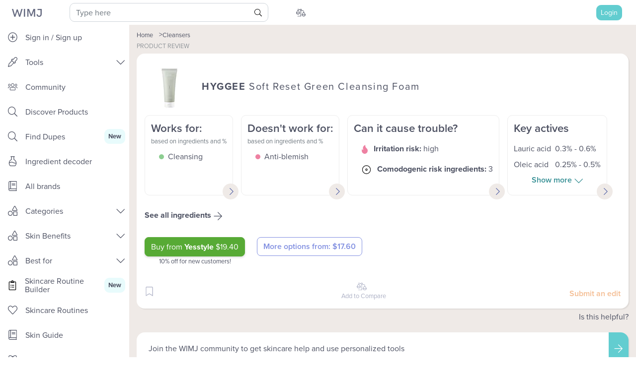

--- FILE ---
content_type: text/html; charset=utf-8
request_url: https://whatsinmyjar.com/product/hyggee-soft-reset-green-cleansing-foam
body_size: 87515
content:
<!doctype html>
<html data-n-head-ssr lang="en" data-n-head="%7B%22lang%22:%7B%22ssr%22:%22en%22%7D%7D">
  <head >
    <title>Review: HYGGEE - Soft Reset Green Cleansing Foam - WIMJ</title><meta data-n-head="ssr" name="p:domain_verify" content="38ad18b4771fd93ca2dd79b675eeeab8"><meta data-n-head="ssr" name="facebook-domain-verification" content="4k7bmhkc01rgej7m908ijf6m8yr42d"><meta data-n-head="ssr" charset="utf-8"><meta data-n-head="ssr" name="viewport" content="width=device-width, initial-scale=1, maximum-scale=1, shrink-to-fit=no"><meta data-n-head="ssr" data-hid="og:site_name" name="og:site_name" content="What&#x27;s in my jar"><meta data-n-head="ssr" data-hid="description" name="description" content="Science backed product review of HYGGEE - Soft Reset Green Cleansing Foam. Full ingredients analysis. Effectiveness: 50/100. Irritation potential: high."><meta data-n-head="ssr" data-hid="og:title" name="og:title" content="Review: HYGGEE - Soft Reset Green Cleansing Foam"><meta data-n-head="ssr" data-hid="og:image" name="og:image" content="https://og-image-green-mu.vercel.app/Soft%20Reset%20Green%20Cleansing%20Foam.png?theme=light&amp;md=1&amp;header1=HYGGEE&amp;irritancy=3&amp;verdict=2&amp;productPicture=https://image-delivery.nyc3.cdn.digitaloceanspaces.com/full/e3a56b04519890c02d61884e8182d892.jpeg"><meta data-n-head="ssr" data-hid="og:description" name="og:description" content="Science backed product review of HYGGEE - Soft Reset Green Cleansing Foam. Full ingredients analysis. Promises fulfilled: 50/100. Irritation potential: high."><link rel="icon" type="image/x-icon" href="/favicon.ico?v=2"><link rel="preconnect" href="https://use.typekit.net"><link rel="preload" as="style" href="https://use.typekit.net/mri4zis.css"><link rel="stylesheet" href="https://use.typekit.net/mri4zis.css" media="print" onload="this.media=&#x27;all&#x27;"><link data-n-head="ssr" rel="canonical" href="https://whatsinmyjar.com/product/hyggee-soft-reset-green-cleansing-foam"><script data-n-head="ssr" data-hid="nuxt-jsonld-6ef7a54b" type="application/ld+json">[{"@context":"https://schema.org","@type":"Product","name":"HYGGEE - Soft Reset Green Cleansing Foam","brand":{"@type":"Brand","name":"HYGGEE"},"review":{"headline":"Review: HYGGEE - Soft Reset Green Cleansing Foam","name":"HYGGEE - Soft Reset Green Cleansing Foam","mainEntityOfPage":"","author":{"@type":"Organization","name":"What's in my jar"},"publisher":{"@type":"Organization","name":"What's in my jar"},"reviewRating":{"@type":"Rating","ratingValue":50,"worstRating":0,"bestRating":100}},"image":"https://image-delivery.nyc3.cdn.digitaloceanspaces.com/full/e3a56b04519890c02d61884e8182d892.jpeg"},{"@context":"https://schema.org","@type":"BreadcrumbList","itemListElement":[{"@type":"ListItem","position":1,"item":{"@id":"/search","name":"Home"}},{"@type":"ListItem","position":2,"item":{"@id":"/search/cleansers","name":"Cleansers"}}]}]</script><style data-vue-ssr-id="7c50f6a8:0 5f5da7db:0 6e7ee307:0 053a58b6:0 023b7e75:0 4a9f6de3:0 0b8f0b8b:0 1dac64a2:0 332ef290:0 cdd139c8:0 26ec9f0b:0 e288a79e:0 4c01182f:0 ace1079e:0 6de43f94:0 0bd02950:0 5cd4c855:0 db3ec5b6:0 027eea6a:0 17b1b43e:0 8484dafa:0 0579e9fa:0 7dc9a984:0 221fd540:0 1c708d9e:0 fbcb4e0e:0 189559c4:0 a19696f0:0 b623d196:0 307f7c36:0 189202ee:0 8ba80d06:0 12baa0ec:0 47e52144:0 3f85629b:0 960f900e:0">.carousel-indicators{top:100%}/*!
 * Bootstrap v4.4.1 (https://getbootstrap.com/)
 * Copyright 2011-2019 The Bootstrap Authors
 * Copyright 2011-2019 Twitter, Inc.
 * Licensed under MIT (https://github.com/twbs/bootstrap/blob/master/LICENSE)
 */:root{--blue:#007bff;--indigo:#6610f2;--purple:#8290e1;--pink:#e83e8c;--red:#dc3545;--orange:#fd7e14;--yellow:#ffc107;--green:#8dce91;--teal:#20c997;--cyan:#17a2b8;--white:#fff;--gray:#6c757d;--gray-dark:#343a40;--primary:#62cdd0;--secondary:#ffb87b;--danger:#ee81a2;--action:#18a0fb;--breakpoint-xs:0;--breakpoint-md:768px;--font-family-sans-serif:-apple-system,BlinkMacSystemFont,"Segoe UI",Roboto,"Helvetica Neue",Arial,"Noto Sans","Liberation Sans",sans-serif,"Apple Color Emoji","Segoe UI Emoji","Segoe UI Symbol","Noto Color Emoji";--font-family-monospace:SFMono-Regular,Menlo,Monaco,Consolas,"Liberation Mono","Courier New",monospace}*,:after,:before{box-sizing:border-box}html{font-family:sans-serif;line-height:1.15;-webkit-text-size-adjust:100%;-webkit-tap-highlight-color:rgba(0,0,0,0)}article,aside,figcaption,figure,footer,header,hgroup,main,nav,section{display:block}body{margin:0;font-family:-apple-system,BlinkMacSystemFont,"Segoe UI",Roboto,"Helvetica Neue",Arial,"Noto Sans","Liberation Sans",sans-serif,"Apple Color Emoji","Segoe UI Emoji","Segoe UI Symbol","Noto Color Emoji";font-size:1rem;line-height:1.5;text-align:left;background-color:#fff}[tabindex="-1"]:focus:not(.focus-visible),[tabindex="-1"]:focus:not(:focus-visible){outline:0!important}hr{box-sizing:content-box;height:0;overflow:visible}h1,h2,h3,h4,h5,h6{margin-top:0;margin-bottom:.5rem}p{margin-top:0}abbr[data-original-title],abbr[title]{text-decoration:underline;-webkit-text-decoration:underline dotted;text-decoration:underline dotted;cursor:help;border-bottom:0;-webkit-text-decoration-skip-ink:none;text-decoration-skip-ink:none}address{font-style:normal;line-height:inherit}address,dl,ol,ul{margin-bottom:1rem}dl,ol,ul{margin-top:0}ol ol,ol ul,ul ol,ul ul{margin-bottom:0}dt{font-weight:700}dd{margin-bottom:.5rem;margin-left:0}blockquote{margin:0 0 1rem}b,strong{font-weight:bolder}small{font-size:80%}sub,sup{position:relative;font-size:75%;line-height:0;vertical-align:baseline}sub{bottom:-.25em}sup{top:-.5em}a{color:#4858a1;text-decoration:none;background-color:transparent}a:hover{color:#303b6c;text-decoration:underline}a:not([href]):not([class]),a:not([href]):not([class]):hover{color:inherit;text-decoration:none}code,kbd,pre,samp{font-family:SFMono-Regular,Menlo,Monaco,Consolas,"Liberation Mono","Courier New",monospace;font-size:1em}pre{margin-top:0;margin-bottom:1rem;overflow:auto;-ms-overflow-style:scrollbar}figure{margin:0 0 1rem}img{border-style:none}img,svg{vertical-align:middle}svg{overflow:hidden}table{border-collapse:collapse}caption{padding-top:.75rem;padding-bottom:.75rem;color:#6c757d;text-align:left;caption-side:bottom}th{text-align:inherit;text-align:-webkit-match-parent}label{display:inline-block;margin-bottom:.5rem}button{border-radius:0}button:focus:not(.focus-visible),button:focus:not(:focus-visible){outline:0}button,input,optgroup,select,textarea{margin:0;font-family:inherit;font-size:inherit;line-height:inherit}button,input{overflow:visible}button,select{text-transform:none}[role=button]{cursor:pointer}select{word-wrap:normal}[type=button],[type=reset],[type=submit],button{-webkit-appearance:button}[type=button]:not(:disabled),[type=reset]:not(:disabled),[type=submit]:not(:disabled),button:not(:disabled){cursor:pointer}[type=button]::-moz-focus-inner,[type=reset]::-moz-focus-inner,[type=submit]::-moz-focus-inner,button::-moz-focus-inner{padding:0;border-style:none}input[type=checkbox],input[type=radio]{box-sizing:border-box;padding:0}textarea{overflow:auto;resize:vertical}fieldset{min-width:0;padding:0;margin:0;border:0}legend{display:block;width:100%;max-width:100%;padding:0;margin-bottom:.5rem;font-size:1.5rem;line-height:inherit;color:inherit;white-space:normal}progress{vertical-align:baseline}[type=number]::-webkit-inner-spin-button,[type=number]::-webkit-outer-spin-button{height:auto}[type=search]{outline-offset:-2px;-webkit-appearance:none}[type=search]::-webkit-search-decoration{-webkit-appearance:none}::-webkit-file-upload-button{font:inherit;-webkit-appearance:button}output{display:inline-block}summary{display:list-item;cursor:pointer}template{display:none}[hidden]{display:none!important}.h1,.h2,.h3,.h4,.h5,.h6,h1,h2,h3,h4,h5,h6{margin-bottom:.5rem;font-weight:500;line-height:1.2}.h1,h1{font-size:2.5rem}.h2,h2{font-size:2rem}.h3,h3{font-size:1.75rem}.h4,h4{font-size:1.5rem}.h5,h5{font-size:1.25rem}.h6,h6{font-size:1rem}.lead{font-size:1.25rem;font-weight:300}.display-1{font-size:6rem}.display-1,.display-2{font-weight:300;line-height:1.2}.display-2{font-size:5.5rem}.display-3{font-size:4.5rem}.display-3,.display-4{font-weight:300;line-height:1.2}.display-4{font-size:3.5rem}hr{margin-top:1rem;margin-bottom:1rem;border:0;border-top:1px solid rgba(0,0,0,.1)}.small,small{font-size:80%;font-weight:400}.mark,mark{padding:.2em;background-color:#fcf8e3}.list-inline,.list-unstyled{padding-left:0;list-style:none}.list-inline-item{display:inline-block}.list-inline-item:not(:last-child){margin-right:.5rem}.initialism{font-size:90%;text-transform:uppercase}.blockquote{margin-bottom:1rem;font-size:1.25rem}.blockquote-footer{display:block;font-size:80%;color:#6c757d}.blockquote-footer:before{content:"\2014\00A0"}.img-fluid,.img-thumbnail{max-width:100%;height:auto}.img-thumbnail{padding:.25rem;background-color:#fff;border:1px solid #dee2e6;border-radius:.6rem}.figure{display:inline-block}.figure-img{margin-bottom:.5rem;line-height:1}.figure-caption{font-size:90%;color:#6c757d}code{font-size:87.5%;color:#e83e8c;word-wrap:break-word}a>code{color:inherit}kbd{padding:.2rem .4rem;font-size:87.5%;color:#fff;background-color:#212529;border-radius:.2rem}kbd kbd{padding:0;font-size:100%;font-weight:700}pre{display:block;font-size:87.5%;color:#212529}pre code{font-size:inherit;color:inherit;word-break:normal}.pre-scrollable{max-height:340px;overflow-y:scroll}.container,.container-fluid,.container-lg,.container-md,.container-sm,.container-xl{width:100%;padding-right:15px;padding-left:15px;margin-right:auto;margin-left:auto}.container,.container-md{max-width:540px}@media (min-width:768px){.container,.container-md{max-width:720px}}.container,.container-md{max-width:960px;max-width:1140px}.row{display:flex;flex-wrap:wrap;margin-right:-15px;margin-left:-15px}.no-gutters{margin-right:0;margin-left:0}.no-gutters>.col,.no-gutters>[class*=col-]{padding-right:0;padding-left:0}.col,.col-1,.col-2,.col-3,.col-4,.col-5,.col-6,.col-7,.col-8,.col-9,.col-10,.col-11,.col-12,.col-auto,.col-md,.col-md-1,.col-md-2,.col-md-3,.col-md-4,.col-md-5,.col-md-6,.col-md-7,.col-md-8,.col-md-9,.col-md-10,.col-md-11,.col-md-12,.col-md-auto{position:relative;width:100%;padding-right:15px;padding-left:15px}.col{flex-basis:0;flex-grow:1;max-width:100%}.row-cols-1>*{flex:0 0 100%;max-width:100%}.row-cols-2>*{flex:0 0 50%;max-width:50%}.row-cols-3>*{flex:0 0 33.33333%;max-width:33.33333%}.row-cols-4>*{flex:0 0 25%;max-width:25%}.row-cols-5>*{flex:0 0 20%;max-width:20%}.row-cols-6>*{flex:0 0 16.66667%;max-width:16.66667%}.col-auto{flex:0 0 auto;width:auto;max-width:100%}.col-1{flex:0 0 8.33333%;max-width:8.33333%}.col-2{flex:0 0 16.66667%;max-width:16.66667%}.col-3{flex:0 0 25%;max-width:25%}.col-4{flex:0 0 33.33333%;max-width:33.33333%}.col-5{flex:0 0 41.66667%;max-width:41.66667%}.col-6{flex:0 0 50%;max-width:50%}.col-7{flex:0 0 58.33333%;max-width:58.33333%}.col-8{flex:0 0 66.66667%;max-width:66.66667%}.col-9{flex:0 0 75%;max-width:75%}.col-10{flex:0 0 83.33333%;max-width:83.33333%}.col-11{flex:0 0 91.66667%;max-width:91.66667%}.col-12{flex:0 0 100%;max-width:100%}.order-first{order:-1}.order-last{order:13}.order-0{order:0}.order-1{order:1}.order-2{order:2}.order-3{order:3}.order-4{order:4}.order-5{order:5}.order-6{order:6}.order-7{order:7}.order-8{order:8}.order-9{order:9}.order-10{order:10}.order-11{order:11}.order-12{order:12}.offset-1{margin-left:8.33333%}.offset-2{margin-left:16.66667%}.offset-3{margin-left:25%}.offset-4{margin-left:33.33333%}.offset-5{margin-left:41.66667%}.offset-6{margin-left:50%}.offset-7{margin-left:58.33333%}.offset-8{margin-left:66.66667%}.offset-9{margin-left:75%}.offset-10{margin-left:83.33333%}.offset-11{margin-left:91.66667%}@media (min-width:768px){.col-md{flex-basis:0;flex-grow:1;max-width:100%}.row-cols-md-1>*{flex:0 0 100%;max-width:100%}.row-cols-md-2>*{flex:0 0 50%;max-width:50%}.row-cols-md-3>*{flex:0 0 33.33333%;max-width:33.33333%}.row-cols-md-4>*{flex:0 0 25%;max-width:25%}.row-cols-md-5>*{flex:0 0 20%;max-width:20%}.row-cols-md-6>*{flex:0 0 16.66667%;max-width:16.66667%}.col-md-auto{flex:0 0 auto;width:auto;max-width:100%}.col-md-1{flex:0 0 8.33333%;max-width:8.33333%}.col-md-2{flex:0 0 16.66667%;max-width:16.66667%}.col-md-3{flex:0 0 25%;max-width:25%}.col-md-4{flex:0 0 33.33333%;max-width:33.33333%}.col-md-5{flex:0 0 41.66667%;max-width:41.66667%}.col-md-6{flex:0 0 50%;max-width:50%}.col-md-7{flex:0 0 58.33333%;max-width:58.33333%}.col-md-8{flex:0 0 66.66667%;max-width:66.66667%}.col-md-9{flex:0 0 75%;max-width:75%}.col-md-10{flex:0 0 83.33333%;max-width:83.33333%}.col-md-11{flex:0 0 91.66667%;max-width:91.66667%}.col-md-12{flex:0 0 100%;max-width:100%}.order-md-first{order:-1}.order-md-last{order:13}.order-md-0{order:0}.order-md-1{order:1}.order-md-2{order:2}.order-md-3{order:3}.order-md-4{order:4}.order-md-5{order:5}.order-md-6{order:6}.order-md-7{order:7}.order-md-8{order:8}.order-md-9{order:9}.order-md-10{order:10}.order-md-11{order:11}.order-md-12{order:12}.offset-md-0{margin-left:0}.offset-md-1{margin-left:8.33333%}.offset-md-2{margin-left:16.66667%}.offset-md-3{margin-left:25%}.offset-md-4{margin-left:33.33333%}.offset-md-5{margin-left:41.66667%}.offset-md-6{margin-left:50%}.offset-md-7{margin-left:58.33333%}.offset-md-8{margin-left:66.66667%}.offset-md-9{margin-left:75%}.offset-md-10{margin-left:83.33333%}.offset-md-11{margin-left:91.66667%}}.table{width:100%;margin-bottom:1rem;color:#4d5162}.table td,.table th{padding:.75rem;vertical-align:top;border-top:1px solid #dee2e6}.table thead th{vertical-align:bottom;border-bottom:2px solid #dee2e6}.table tbody+tbody{border-top:2px solid #dee2e6}.table-sm td,.table-sm th{padding:.3rem}.table-bordered,.table-bordered td,.table-bordered th{border:1px solid #dee2e6}.table-bordered thead td,.table-bordered thead th{border-bottom-width:2px}.table-borderless tbody+tbody,.table-borderless td,.table-borderless th,.table-borderless thead th{border:0}.table-striped tbody tr:nth-of-type(odd){background-color:rgba(0,0,0,.05)}.table-hover tbody tr:hover{color:#4d5162;background-color:rgba(0,0,0,.075)}.table-primary,.table-primary>td,.table-primary>th{background-color:#d3f1f2}.table-primary tbody+tbody,.table-primary td,.table-primary th,.table-primary thead th{border-color:#ade5e7}.table-hover .table-primary:hover,.table-hover .table-primary:hover>td,.table-hover .table-primary:hover>th{background-color:#bfebec}.table-secondary,.table-secondary>td,.table-secondary>th{background-color:#ffebda}.table-secondary tbody+tbody,.table-secondary td,.table-secondary th,.table-secondary thead th{border-color:#ffdaba}.table-hover .table-secondary:hover,.table-hover .table-secondary:hover>td,.table-hover .table-secondary:hover>th{background-color:#ffddc1}.table-danger,.table-danger>td,.table-danger>th{background-color:#fadce5}.table-danger tbody+tbody,.table-danger td,.table-danger th,.table-danger thead th{border-color:#f6bdcf}.table-hover .table-danger:hover,.table-hover .table-danger:hover>td,.table-hover .table-danger:hover>th{background-color:#f7c6d4}.table-action,.table-action>td,.table-action>th{background-color:#bee4fe}.table-action tbody+tbody,.table-action td,.table-action th,.table-action thead th{border-color:#87cefd}.table-hover .table-action:hover,.table-hover .table-action:hover>td,.table-hover .table-action:hover>th{background-color:#a5dafe}.table-active,.table-active>td,.table-active>th,.table-hover .table-active:hover,.table-hover .table-active:hover>td,.table-hover .table-active:hover>th{background-color:rgba(0,0,0,.075)}.table .thead-dark th{color:#fff;background-color:#343a40;border-color:#454d55}.table .thead-light th{color:#495057;background-color:#e9ecef;border-color:#dee2e6}.table-dark{color:#fff;background-color:#343a40}.table-dark td,.table-dark th,.table-dark thead th{border-color:#454d55}.table-dark.table-bordered{border:0}.table-dark.table-striped tbody tr:nth-of-type(odd){background-color:hsla(0,0%,100%,.05)}.table-dark.table-hover tbody tr:hover{color:#fff;background-color:hsla(0,0%,100%,.075)}@media (max-width:767.98px){.table-responsive-md{display:block;width:100%;overflow-x:auto;-webkit-overflow-scrolling:touch}.table-responsive-md>.table-bordered{border:0}}.table-responsive{display:block;width:100%;overflow-x:auto;-webkit-overflow-scrolling:touch}.table-responsive>.table-bordered{border:0}.form-control{display:block;width:100%;height:calc(1.5em + .75rem + 2px);padding:.375rem .75rem;font-size:1rem;font-weight:400;line-height:1.5;color:#495057;background-color:#fff;background-clip:padding-box;border:1px solid #ced4da;border-radius:10px;transition:border-color .15s ease-in-out,box-shadow .15s ease-in-out}@media (prefers-reduced-motion:reduce){.form-control{transition:none}}.form-control::-ms-expand{background-color:transparent;border:0}.form-control:focus{color:#495057;background-color:#fff;border-color:#c4eced;outline:0;box-shadow:0 0 0 .2rem rgba(98,205,208,.25)}.form-control::-moz-placeholder{color:#6c757d;opacity:1}.form-control:-ms-input-placeholder{color:#6c757d;opacity:1}.form-control::placeholder{color:#6c757d;opacity:1}.form-control:disabled,.form-control[readonly]{background-color:#e9ecef;opacity:1}input[type=date].form-control,input[type=datetime-local].form-control,input[type=month].form-control,input[type=time].form-control{-webkit-appearance:none;-moz-appearance:none;appearance:none}select.form-control:-moz-focusring{color:transparent;text-shadow:0 0 0 #495057}select.form-control:focus::-ms-value{color:#495057;background-color:#fff}.form-control-file,.form-control-range{display:block;width:100%}.col-form-label{padding-top:calc(.375rem + 1px);padding-bottom:calc(.375rem + 1px);margin-bottom:0;font-size:inherit;line-height:1.5}.col-form-label-lg{padding-top:calc(.5rem + 1px);padding-bottom:calc(.5rem + 1px);font-size:1rem;line-height:1.5}.col-form-label-sm{padding-top:calc(.25rem + 1px);padding-bottom:calc(.25rem + 1px);font-size:.875rem;line-height:1.5}.form-control-plaintext{display:block;width:100%;padding:.375rem 0;margin-bottom:0;font-size:1rem;line-height:1.5;color:#4d5162;background-color:transparent;border:solid transparent;border-width:1px 0}.form-control-plaintext.form-control-lg,.form-control-plaintext.form-control-sm{padding-right:0;padding-left:0}.form-control-sm{height:calc(1.5em + .5rem + 2px);padding:.25rem .5rem;font-size:.875rem}.form-control-lg,.form-control-sm{line-height:1.5;border-radius:.5rem}.form-control-lg{height:calc(1.5em + 1rem + 2px);padding:.5rem 1rem;font-size:1rem}select.form-control[multiple],select.form-control[size],textarea.form-control{height:auto}.form-group{margin-bottom:1rem}.form-text{display:block;margin-top:.25rem}.form-row{display:flex;flex-wrap:wrap;margin-right:-5px;margin-left:-5px}.form-row>.col,.form-row>[class*=col-]{padding-right:5px;padding-left:5px}.form-check{position:relative;display:block;padding-left:1.25rem}.form-check-input{position:absolute;margin-top:.3rem;margin-left:-1.25rem}.form-check-input:disabled~.form-check-label,.form-check-input[disabled]~.form-check-label{color:#6c757d}.form-check-label{margin-bottom:0}.form-check-inline{display:inline-flex;align-items:center;padding-left:0;margin-right:.75rem}.form-check-inline .form-check-input{position:static;margin-top:0;margin-right:.3125rem;margin-left:0}.valid-feedback{display:none;width:100%;margin-top:.25rem;font-size:80%;color:#62cdd0}.valid-tooltip{position:absolute;top:100%;left:0;z-index:5;display:none;max-width:100%;padding:.25rem .5rem;margin-top:.1rem;font-size:.875rem;line-height:1.5;color:#212529;background-color:rgba(98,205,208,.9);border-radius:.6rem}.form-row>.col>.valid-tooltip,.form-row>[class*=col-]>.valid-tooltip{left:5px}.is-valid~.valid-feedback,.is-valid~.valid-tooltip,.was-validated :valid~.valid-feedback,.was-validated :valid~.valid-tooltip{display:block}.form-control.is-valid,.was-validated .form-control:valid{border-color:#62cdd0;padding-right:calc(1.5em + .75rem)!important;background-image:url("data:image/svg+xml;charset=utf-8,%3Csvg xmlns='http://www.w3.org/2000/svg' width='8' height='8'%3E%3Cpath fill='%2362CDD0' d='M2.3 6.73L.6 4.53c-.4-1.04.46-1.4 1.1-.8l1.1 1.4 3.4-3.8c.6-.63 1.6-.27 1.2.7l-4 4.6c-.43.5-.8.4-1.1.1z'/%3E%3C/svg%3E");background-repeat:no-repeat;background-position:right calc(.375em + .1875rem) center;background-size:calc(.75em + .375rem) calc(.75em + .375rem)}.form-control.is-valid:focus,.was-validated .form-control:valid:focus{border-color:#62cdd0;box-shadow:0 0 0 .2rem rgba(98,205,208,.25)}.was-validated select.form-control:valid,select.form-control.is-valid{padding-right:3rem!important;background-position:right 1.5rem center}.was-validated textarea.form-control:valid,textarea.form-control.is-valid{padding-right:calc(1.5em + .75rem);background-position:top calc(.375em + .1875rem) right calc(.375em + .1875rem)}.custom-select.is-valid,.was-validated .custom-select:valid{border-color:#62cdd0;padding-right:calc(.75em + 2.3125rem)!important;background:url("data:image/svg+xml;charset=utf-8,%3Csvg xmlns='http://www.w3.org/2000/svg' width='4' height='5'%3E%3Cpath fill='%23343a40' d='M2 0L0 2h4zm0 5L0 3h4z'/%3E%3C/svg%3E") right .75rem center/8px 10px no-repeat,#fff url("data:image/svg+xml;charset=utf-8,%3Csvg xmlns='http://www.w3.org/2000/svg' width='8' height='8'%3E%3Cpath fill='%2362CDD0' d='M2.3 6.73L.6 4.53c-.4-1.04.46-1.4 1.1-.8l1.1 1.4 3.4-3.8c.6-.63 1.6-.27 1.2.7l-4 4.6c-.43.5-.8.4-1.1.1z'/%3E%3C/svg%3E") center right 1.75rem/calc(.75em + .375rem) calc(.75em + .375rem) no-repeat}.custom-select.is-valid:focus,.was-validated .custom-select:valid:focus{border-color:#62cdd0;box-shadow:0 0 0 .2rem rgba(98,205,208,.25)}.form-check-input.is-valid~.form-check-label,.was-validated .form-check-input:valid~.form-check-label{color:#62cdd0}.form-check-input.is-valid~.valid-feedback,.form-check-input.is-valid~.valid-tooltip,.was-validated .form-check-input:valid~.valid-feedback,.was-validated .form-check-input:valid~.valid-tooltip{display:block}.custom-control-input.is-valid~.custom-control-label,.was-validated .custom-control-input:valid~.custom-control-label{color:#62cdd0}.custom-control-input.is-valid~.custom-control-label:before,.was-validated .custom-control-input:valid~.custom-control-label:before{border-color:#62cdd0}.custom-control-input.is-valid:checked~.custom-control-label:before,.was-validated .custom-control-input:valid:checked~.custom-control-label:before{border-color:#89dadc;background-color:#89dadc}.custom-control-input.is-valid:focus~.custom-control-label:before,.was-validated .custom-control-input:valid:focus~.custom-control-label:before{box-shadow:0 0 0 .2rem rgba(98,205,208,.25)}.custom-control-input.is-valid:focus:not(:checked)~.custom-control-label:before,.custom-file-input.is-valid~.custom-file-label,.was-validated .custom-control-input:valid:focus:not(:checked)~.custom-control-label:before,.was-validated .custom-file-input:valid~.custom-file-label{border-color:#62cdd0}.custom-file-input.is-valid:focus~.custom-file-label,.was-validated .custom-file-input:valid:focus~.custom-file-label{border-color:#62cdd0;box-shadow:0 0 0 .2rem rgba(98,205,208,.25)}.invalid-feedback{display:none;width:100%;margin-top:.25rem;font-size:80%;color:#ee81a2}.invalid-tooltip{position:absolute;top:100%;left:0;z-index:5;display:none;max-width:100%;padding:.25rem .5rem;margin-top:.1rem;font-size:.875rem;line-height:1.5;color:#212529;background-color:rgba(238,129,162,.9);border-radius:.6rem}.form-row>.col>.invalid-tooltip,.form-row>[class*=col-]>.invalid-tooltip{left:5px}.is-invalid~.invalid-feedback,.is-invalid~.invalid-tooltip,.was-validated :invalid~.invalid-feedback,.was-validated :invalid~.invalid-tooltip{display:block}.form-control.is-invalid,.was-validated .form-control:invalid{border-color:#ee81a2;padding-right:calc(1.5em + .75rem)!important;background-image:url("data:image/svg+xml;charset=utf-8,%3Csvg xmlns='http://www.w3.org/2000/svg' width='12' height='12' fill='none' stroke='%23EE81A2'%3E%3Ccircle cx='6' cy='6' r='4.5'/%3E%3Cpath stroke-linejoin='round' d='M5.8 3.6h.4L6 6.5z'/%3E%3Ccircle cx='6' cy='8.2' r='.6' fill='%23EE81A2' stroke='none'/%3E%3C/svg%3E");background-repeat:no-repeat;background-position:right calc(.375em + .1875rem) center;background-size:calc(.75em + .375rem) calc(.75em + .375rem)}.form-control.is-invalid:focus,.was-validated .form-control:invalid:focus{border-color:#ee81a2;box-shadow:0 0 0 .2rem rgba(238,129,162,.25)}.was-validated select.form-control:invalid,select.form-control.is-invalid{padding-right:3rem!important;background-position:right 1.5rem center}.was-validated textarea.form-control:invalid,textarea.form-control.is-invalid{padding-right:calc(1.5em + .75rem);background-position:top calc(.375em + .1875rem) right calc(.375em + .1875rem)}.custom-select.is-invalid,.was-validated .custom-select:invalid{border-color:#ee81a2;padding-right:calc(.75em + 2.3125rem)!important;background:url("data:image/svg+xml;charset=utf-8,%3Csvg xmlns='http://www.w3.org/2000/svg' width='4' height='5'%3E%3Cpath fill='%23343a40' d='M2 0L0 2h4zm0 5L0 3h4z'/%3E%3C/svg%3E") right .75rem center/8px 10px no-repeat,#fff url("data:image/svg+xml;charset=utf-8,%3Csvg xmlns='http://www.w3.org/2000/svg' width='12' height='12' fill='none' stroke='%23EE81A2'%3E%3Ccircle cx='6' cy='6' r='4.5'/%3E%3Cpath stroke-linejoin='round' d='M5.8 3.6h.4L6 6.5z'/%3E%3Ccircle cx='6' cy='8.2' r='.6' fill='%23EE81A2' stroke='none'/%3E%3C/svg%3E") center right 1.75rem/calc(.75em + .375rem) calc(.75em + .375rem) no-repeat}.custom-select.is-invalid:focus,.was-validated .custom-select:invalid:focus{border-color:#ee81a2;box-shadow:0 0 0 .2rem rgba(238,129,162,.25)}.form-check-input.is-invalid~.form-check-label,.was-validated .form-check-input:invalid~.form-check-label{color:#ee81a2}.form-check-input.is-invalid~.invalid-feedback,.form-check-input.is-invalid~.invalid-tooltip,.was-validated .form-check-input:invalid~.invalid-feedback,.was-validated .form-check-input:invalid~.invalid-tooltip{display:block}.custom-control-input.is-invalid~.custom-control-label,.was-validated .custom-control-input:invalid~.custom-control-label{color:#ee81a2}.custom-control-input.is-invalid~.custom-control-label:before,.was-validated .custom-control-input:invalid~.custom-control-label:before{border-color:#ee81a2}.custom-control-input.is-invalid:checked~.custom-control-label:before,.was-validated .custom-control-input:invalid:checked~.custom-control-label:before{border-color:#f4aec3;background-color:#f4aec3}.custom-control-input.is-invalid:focus~.custom-control-label:before,.was-validated .custom-control-input:invalid:focus~.custom-control-label:before{box-shadow:0 0 0 .2rem rgba(238,129,162,.25)}.custom-control-input.is-invalid:focus:not(:checked)~.custom-control-label:before,.custom-file-input.is-invalid~.custom-file-label,.was-validated .custom-control-input:invalid:focus:not(:checked)~.custom-control-label:before,.was-validated .custom-file-input:invalid~.custom-file-label{border-color:#ee81a2}.custom-file-input.is-invalid:focus~.custom-file-label,.was-validated .custom-file-input:invalid:focus~.custom-file-label{border-color:#ee81a2;box-shadow:0 0 0 .2rem rgba(238,129,162,.25)}.form-inline{display:flex;flex-flow:row wrap;align-items:center}.form-inline .form-check{width:100%}.form-inline label{justify-content:center}.form-inline .form-group,.form-inline label{display:flex;align-items:center;margin-bottom:0}.form-inline .form-group{flex:0 0 auto;flex-flow:row wrap}.form-inline .form-control{display:inline-block;width:auto;vertical-align:middle}.form-inline .form-control-plaintext{display:inline-block}.form-inline .custom-select,.form-inline .input-group{width:auto}.form-inline .form-check{display:flex;align-items:center;justify-content:center;width:auto;padding-left:0}.form-inline .form-check-input{position:relative;flex-shrink:0;margin-top:0;margin-right:.25rem;margin-left:0}.form-inline .custom-control{align-items:center;justify-content:center}.form-inline .custom-control-label{margin-bottom:0}.btn{display:inline-block;font-weight:400;color:#4d5162;text-align:center;vertical-align:middle;-webkit-user-select:none;-moz-user-select:none;-ms-user-select:none;user-select:none;background-color:transparent;border:1px solid transparent;padding:.375rem .75rem;font-size:1rem;line-height:1.5;border-radius:1rem;transition:color .15s ease-in-out,background-color .15s ease-in-out,border-color .15s ease-in-out,box-shadow .15s ease-in-out}@media (prefers-reduced-motion:reduce){.btn{transition:none}}.btn:hover{color:#4d5162;text-decoration:none}.btn.focus,.btn:focus{outline:0;box-shadow:0 0 0 .2rem rgba(98,205,208,.25)}.btn.disabled,.btn:disabled{opacity:.65}.btn:not(:disabled):not(.disabled){cursor:pointer}a.btn.disabled,fieldset:disabled a.btn{pointer-events:none}.btn-primary{color:#212529;background-color:#62cdd0;border-color:#62cdd0}.btn-primary.focus,.btn-primary:focus,.btn-primary:hover{color:#212529;background-color:#45c4c7;border-color:#3bc1c4}.btn-primary.focus,.btn-primary:focus{box-shadow:0 0 0 .2rem rgba(88,180,183,.5)}.btn-primary.disabled,.btn-primary:disabled{color:#212529;background-color:#62cdd0;border-color:#62cdd0}.btn-primary:not(:disabled):not(.disabled).active,.btn-primary:not(:disabled):not(.disabled):active,.show>.btn-primary.dropdown-toggle{color:#212529;background-color:#3bc1c4;border-color:#38b7ba}.btn-primary:not(:disabled):not(.disabled).active:focus,.btn-primary:not(:disabled):not(.disabled):active:focus,.show>.btn-primary.dropdown-toggle:focus{box-shadow:0 0 0 .2rem rgba(88,180,183,.5)}.btn-secondary{color:#212529;background-color:#ffb87b;border-color:#ffb87b}.btn-secondary.focus,.btn-secondary:focus,.btn-secondary:hover{color:#212529;background-color:#ffa355;border-color:#ff9d48}.btn-secondary.focus,.btn-secondary:focus{box-shadow:0 0 0 .2rem rgba(222,162,111,.5)}.btn-secondary.disabled,.btn-secondary:disabled{color:#212529;background-color:#ffb87b;border-color:#ffb87b}.btn-secondary:not(:disabled):not(.disabled).active,.btn-secondary:not(:disabled):not(.disabled):active,.show>.btn-secondary.dropdown-toggle{color:#212529;background-color:#ff9d48;border-color:#ff963b}.btn-secondary:not(:disabled):not(.disabled).active:focus,.btn-secondary:not(:disabled):not(.disabled):active:focus,.show>.btn-secondary.dropdown-toggle:focus{box-shadow:0 0 0 .2rem rgba(222,162,111,.5)}.btn-danger{color:#212529;background-color:#ee81a2;border-color:#ee81a2}.btn-danger.focus,.btn-danger:focus,.btn-danger:hover{color:#fff;background-color:#e95f89;border-color:#e85481}.btn-danger.focus,.btn-danger:focus{box-shadow:0 0 0 .2rem rgba(207,115,144,.5)}.btn-danger.disabled,.btn-danger:disabled{color:#212529;background-color:#ee81a2;border-color:#ee81a2}.btn-danger:not(:disabled):not(.disabled).active,.btn-danger:not(:disabled):not(.disabled):active,.show>.btn-danger.dropdown-toggle{color:#fff;background-color:#e85481;border-color:#e64979}.btn-danger:not(:disabled):not(.disabled).active:focus,.btn-danger:not(:disabled):not(.disabled):active:focus,.show>.btn-danger.dropdown-toggle:focus{box-shadow:0 0 0 .2rem rgba(207,115,144,.5)}.btn-action{color:#fff;background-color:#18a0fb;border-color:#18a0fb}.btn-action.focus,.btn-action:focus,.btn-action:hover{color:#fff;background-color:#048de9;border-color:#0485dc}.btn-action.focus,.btn-action:focus{box-shadow:0 0 0 .2rem rgba(59,174,252,.5)}.btn-action.disabled,.btn-action:disabled{color:#fff;background-color:#18a0fb;border-color:#18a0fb}.btn-action:not(:disabled):not(.disabled).active,.btn-action:not(:disabled):not(.disabled):active,.show>.btn-action.dropdown-toggle{color:#fff;background-color:#0485dc;border-color:#047ed0}.btn-action:not(:disabled):not(.disabled).active:focus,.btn-action:not(:disabled):not(.disabled):active:focus,.show>.btn-action.dropdown-toggle:focus{box-shadow:0 0 0 .2rem rgba(59,174,252,.5)}.btn-outline-primary{color:#62cdd0;border-color:#62cdd0}.btn-outline-primary:hover{color:#212529;background-color:#62cdd0;border-color:#62cdd0}.btn-outline-primary.focus,.btn-outline-primary:focus{box-shadow:0 0 0 .2rem rgba(98,205,208,.5)}.btn-outline-primary.disabled,.btn-outline-primary:disabled{color:#62cdd0;background-color:transparent}.btn-outline-primary:not(:disabled):not(.disabled).active,.btn-outline-primary:not(:disabled):not(.disabled):active,.show>.btn-outline-primary.dropdown-toggle{color:#212529;background-color:#62cdd0;border-color:#62cdd0}.btn-outline-primary:not(:disabled):not(.disabled).active:focus,.btn-outline-primary:not(:disabled):not(.disabled):active:focus,.show>.btn-outline-primary.dropdown-toggle:focus{box-shadow:0 0 0 .2rem rgba(98,205,208,.5)}.btn-outline-secondary{color:#ffb87b;border-color:#ffb87b}.btn-outline-secondary:hover{color:#212529;background-color:#ffb87b;border-color:#ffb87b}.btn-outline-secondary.focus,.btn-outline-secondary:focus{box-shadow:0 0 0 .2rem rgba(255,184,123,.5)}.btn-outline-secondary.disabled,.btn-outline-secondary:disabled{color:#ffb87b;background-color:transparent}.btn-outline-secondary:not(:disabled):not(.disabled).active,.btn-outline-secondary:not(:disabled):not(.disabled):active,.show>.btn-outline-secondary.dropdown-toggle{color:#212529;background-color:#ffb87b;border-color:#ffb87b}.btn-outline-secondary:not(:disabled):not(.disabled).active:focus,.btn-outline-secondary:not(:disabled):not(.disabled):active:focus,.show>.btn-outline-secondary.dropdown-toggle:focus{box-shadow:0 0 0 .2rem rgba(255,184,123,.5)}.btn-outline-danger{color:#ee81a2;border-color:#ee81a2}.btn-outline-danger:hover{color:#212529;background-color:#ee81a2;border-color:#ee81a2}.btn-outline-danger.focus,.btn-outline-danger:focus{box-shadow:0 0 0 .2rem rgba(238,129,162,.5)}.btn-outline-danger.disabled,.btn-outline-danger:disabled{color:#ee81a2;background-color:transparent}.btn-outline-danger:not(:disabled):not(.disabled).active,.btn-outline-danger:not(:disabled):not(.disabled):active,.show>.btn-outline-danger.dropdown-toggle{color:#212529;background-color:#ee81a2;border-color:#ee81a2}.btn-outline-danger:not(:disabled):not(.disabled).active:focus,.btn-outline-danger:not(:disabled):not(.disabled):active:focus,.show>.btn-outline-danger.dropdown-toggle:focus{box-shadow:0 0 0 .2rem rgba(238,129,162,.5)}.btn-outline-action{color:#18a0fb;border-color:#18a0fb}.btn-outline-action:hover{color:#fff;background-color:#18a0fb;border-color:#18a0fb}.btn-outline-action.focus,.btn-outline-action:focus{box-shadow:0 0 0 .2rem rgba(24,160,251,.5)}.btn-outline-action.disabled,.btn-outline-action:disabled{color:#18a0fb;background-color:transparent}.btn-outline-action:not(:disabled):not(.disabled).active,.btn-outline-action:not(:disabled):not(.disabled):active,.show>.btn-outline-action.dropdown-toggle{color:#fff;background-color:#18a0fb;border-color:#18a0fb}.btn-outline-action:not(:disabled):not(.disabled).active:focus,.btn-outline-action:not(:disabled):not(.disabled):active:focus,.show>.btn-outline-action.dropdown-toggle:focus{box-shadow:0 0 0 .2rem rgba(24,160,251,.5)}.btn-link{font-weight:400;color:#4858a1;text-decoration:none}.btn-link:hover{color:#303b6c}.btn-link.focus,.btn-link:focus,.btn-link:hover{text-decoration:underline}.btn-link.disabled,.btn-link:disabled{color:#6c757d;pointer-events:none}.btn-group-lg>.btn,.btn-lg{padding:.5rem 1rem;font-size:1rem;line-height:1.5;border-radius:.3rem}.btn-group-sm>.btn,.btn-sm{padding:.25rem .5rem;font-size:.875rem;line-height:1.5;border-radius:.2rem}.btn-block{display:block;width:100%}.btn-block+.btn-block{margin-top:.5rem}input[type=button].btn-block,input[type=reset].btn-block,input[type=submit].btn-block{width:100%}.fade{transition:opacity .15s linear}@media (prefers-reduced-motion:reduce){.fade{transition:none}}.fade:not(.show){opacity:0}.collapse:not(.show){display:none}.collapsing{position:relative;height:0;overflow:hidden;transition:height .35s ease}@media (prefers-reduced-motion:reduce){.collapsing{transition:none}}.dropdown,.dropleft,.dropright,.dropup{position:relative}.dropdown-toggle{white-space:nowrap}.dropdown-toggle:after{display:inline-block;margin-left:.255em;vertical-align:.255em;content:"";border-top:.3em solid;border-right:.3em solid transparent;border-bottom:0;border-left:.3em solid transparent}.dropdown-toggle:empty:after{margin-left:0}.dropdown-menu{position:absolute;top:100%;left:0;z-index:1000;display:none;float:left;min-width:10rem;padding:.5rem 0;margin:.125rem 0 0;font-size:1rem;color:#4d5162;text-align:left;list-style:none;background-color:#fff;background-clip:padding-box;border:1px solid rgba(0,0,0,.15);border-radius:.6rem}.dropdown-menu-left{right:auto;left:0}.dropdown-menu-right{right:0;left:auto}@media (min-width:768px){.dropdown-menu-md-left{right:auto;left:0}.dropdown-menu-md-right{right:0;left:auto}}.dropup .dropdown-menu{top:auto;bottom:100%;margin-top:0;margin-bottom:.125rem}.dropup .dropdown-toggle:after{display:inline-block;margin-left:.255em;vertical-align:.255em;content:"";border-top:0;border-right:.3em solid transparent;border-bottom:.3em solid;border-left:.3em solid transparent}.dropup .dropdown-toggle:empty:after{margin-left:0}.dropright .dropdown-menu{top:0;right:auto;left:100%;margin-top:0;margin-left:.125rem}.dropright .dropdown-toggle:after{display:inline-block;margin-left:.255em;vertical-align:.255em;content:"";border-top:.3em solid transparent;border-right:0;border-bottom:.3em solid transparent;border-left:.3em solid}.dropright .dropdown-toggle:empty:after{margin-left:0}.dropright .dropdown-toggle:after{vertical-align:0}.dropleft .dropdown-menu{top:0;right:100%;left:auto;margin-top:0;margin-right:.125rem}.dropleft .dropdown-toggle:after{display:inline-block;margin-left:.255em;vertical-align:.255em;content:"";display:none}.dropleft .dropdown-toggle:before{display:inline-block;margin-right:.255em;vertical-align:.255em;content:"";border-top:.3em solid transparent;border-right:.3em solid;border-bottom:.3em solid transparent}.dropleft .dropdown-toggle:empty:after{margin-left:0}.dropleft .dropdown-toggle:before{vertical-align:0}.dropdown-menu[x-placement^=bottom],.dropdown-menu[x-placement^=left],.dropdown-menu[x-placement^=right],.dropdown-menu[x-placement^=top]{right:auto;bottom:auto}.dropdown-divider{height:0;margin:.5rem 0;overflow:hidden;border-top:1px solid #e9ecef}.dropdown-item{display:block;width:100%;padding:.25rem 1.5rem;clear:both;font-weight:400;color:#212529;text-align:inherit;white-space:nowrap;background-color:transparent;border:0}.dropdown-item:focus,.dropdown-item:hover{color:#16181b;text-decoration:none;background-color:#e9ecef}.dropdown-item.active,.dropdown-item:active{color:#fff;text-decoration:none;background-color:#62cdd0}.dropdown-item.disabled,.dropdown-item:disabled{color:#adb5bd;pointer-events:none;background-color:transparent}.dropdown-menu.show{display:block}.dropdown-header{display:block;padding:.5rem 1.5rem;margin-bottom:0;font-size:.875rem;color:#6c757d;white-space:nowrap}.dropdown-item-text{display:block;padding:.25rem 1.5rem;color:#212529}.btn-group,.btn-group-vertical{position:relative;display:inline-flex;vertical-align:middle}.btn-group-vertical>.btn,.btn-group>.btn{position:relative;flex:1 1 auto}.btn-group-vertical>.btn.active,.btn-group-vertical>.btn:active,.btn-group-vertical>.btn:focus,.btn-group-vertical>.btn:hover,.btn-group>.btn.active,.btn-group>.btn:active,.btn-group>.btn:focus,.btn-group>.btn:hover{z-index:1}.btn-toolbar{display:flex;flex-wrap:wrap;justify-content:flex-start}.btn-toolbar .input-group{width:auto}.btn-group>.btn-group:not(:first-child),.btn-group>.btn:not(:first-child){margin-left:-1px}.btn-group>.btn-group:not(:last-child)>.btn,.btn-group>.btn:not(:last-child):not(.dropdown-toggle){border-top-right-radius:0;border-bottom-right-radius:0}.btn-group>.btn-group:not(:first-child)>.btn,.btn-group>.btn:not(:first-child){border-top-left-radius:0;border-bottom-left-radius:0}.dropdown-toggle-split{padding-right:.5625rem;padding-left:.5625rem}.dropdown-toggle-split:after,.dropright .dropdown-toggle-split:after,.dropup .dropdown-toggle-split:after{margin-left:0}.dropleft .dropdown-toggle-split:before{margin-right:0}.btn-group-sm>.btn+.dropdown-toggle-split,.btn-sm+.dropdown-toggle-split{padding-right:.375rem;padding-left:.375rem}.btn-group-lg>.btn+.dropdown-toggle-split,.btn-lg+.dropdown-toggle-split{padding-right:.75rem;padding-left:.75rem}.btn-group-vertical{flex-direction:column;align-items:flex-start;justify-content:center}.btn-group-vertical>.btn,.btn-group-vertical>.btn-group{width:100%}.btn-group-vertical>.btn-group:not(:first-child),.btn-group-vertical>.btn:not(:first-child){margin-top:-1px}.btn-group-vertical>.btn-group:not(:last-child)>.btn,.btn-group-vertical>.btn:not(:last-child):not(.dropdown-toggle){border-bottom-right-radius:0;border-bottom-left-radius:0}.btn-group-vertical>.btn-group:not(:first-child)>.btn,.btn-group-vertical>.btn:not(:first-child){border-top-left-radius:0;border-top-right-radius:0}.btn-group-toggle>.btn,.btn-group-toggle>.btn-group>.btn{margin-bottom:0}.btn-group-toggle>.btn-group>.btn input[type=checkbox],.btn-group-toggle>.btn-group>.btn input[type=radio],.btn-group-toggle>.btn input[type=checkbox],.btn-group-toggle>.btn input[type=radio]{position:absolute;clip:rect(0,0,0,0);pointer-events:none}.input-group{position:relative;display:flex;flex-wrap:wrap;align-items:stretch;width:100%}.input-group>.custom-file,.input-group>.custom-select,.input-group>.form-control,.input-group>.form-control-plaintext{position:relative;flex:1 1 auto;width:1%;min-width:0;margin-bottom:0}.input-group>.custom-file+.custom-file,.input-group>.custom-file+.custom-select,.input-group>.custom-file+.form-control,.input-group>.custom-select+.custom-file,.input-group>.custom-select+.custom-select,.input-group>.custom-select+.form-control,.input-group>.form-control+.custom-file,.input-group>.form-control+.custom-select,.input-group>.form-control+.form-control,.input-group>.form-control-plaintext+.custom-file,.input-group>.form-control-plaintext+.custom-select,.input-group>.form-control-plaintext+.form-control{margin-left:-1px}.input-group>.custom-file .custom-file-input:focus~.custom-file-label,.input-group>.custom-select:focus,.input-group>.form-control:focus{z-index:3}.input-group>.custom-file .custom-file-input:focus{z-index:4}.input-group>.custom-select:not(:first-child),.input-group>.form-control:not(:first-child){border-top-left-radius:0;border-bottom-left-radius:0}.input-group>.custom-file{display:flex;align-items:center}.input-group>.custom-file:not(:last-child) .custom-file-label,.input-group>.custom-file:not(:last-child) .custom-file-label:after{border-top-right-radius:0;border-bottom-right-radius:0}.input-group>.custom-file:not(:first-child) .custom-file-label{border-top-left-radius:0;border-bottom-left-radius:0}.input-group.has-validation>.custom-file:nth-last-child(n+3) .custom-file-label,.input-group.has-validation>.custom-file:nth-last-child(n+3) .custom-file-label:after,.input-group.has-validation>.custom-select:nth-last-child(n+3),.input-group.has-validation>.form-control:nth-last-child(n+3),.input-group:not(.has-validation)>.custom-file:not(:last-child) .custom-file-label,.input-group:not(.has-validation)>.custom-file:not(:last-child) .custom-file-label:after,.input-group:not(.has-validation)>.custom-select:not(:last-child),.input-group:not(.has-validation)>.form-control:not(:last-child){border-top-right-radius:0;border-bottom-right-radius:0}.input-group-append,.input-group-prepend{display:flex}.input-group-append .btn,.input-group-prepend .btn{position:relative;z-index:2}.input-group-append .btn:focus,.input-group-prepend .btn:focus{z-index:3}.input-group-append .btn+.btn,.input-group-append .btn+.input-group-text,.input-group-append .input-group-text+.btn,.input-group-append .input-group-text+.input-group-text,.input-group-prepend .btn+.btn,.input-group-prepend .btn+.input-group-text,.input-group-prepend .input-group-text+.btn,.input-group-prepend .input-group-text+.input-group-text{margin-left:-1px}.input-group-prepend{margin-right:-1px}.input-group-append{margin-left:-1px}.input-group-text{display:flex;align-items:center;padding:.375rem .75rem;margin-bottom:0;font-size:1rem;font-weight:400;line-height:1.5;color:#495057;text-align:center;white-space:nowrap;background-color:#e9ecef;border:1px solid #ced4da;border-radius:10px}.input-group-text input[type=checkbox],.input-group-text input[type=radio]{margin-top:0}.input-group-lg>.custom-select,.input-group-lg>.form-control:not(textarea){height:calc(1.5em + 1rem + 2px)}.input-group-lg>.custom-select,.input-group-lg>.form-control,.input-group-lg>.input-group-append>.btn,.input-group-lg>.input-group-append>.input-group-text,.input-group-lg>.input-group-prepend>.btn,.input-group-lg>.input-group-prepend>.input-group-text{padding:.5rem 1rem;font-size:1rem;line-height:1.5;border-radius:.5rem}.input-group-sm>.custom-select,.input-group-sm>.form-control:not(textarea){height:calc(1.5em + .5rem + 2px)}.input-group-sm>.custom-select,.input-group-sm>.form-control,.input-group-sm>.input-group-append>.btn,.input-group-sm>.input-group-append>.input-group-text,.input-group-sm>.input-group-prepend>.btn,.input-group-sm>.input-group-prepend>.input-group-text{padding:.25rem .5rem;font-size:.875rem;line-height:1.5;border-radius:.5rem}.input-group-lg>.custom-select,.input-group-sm>.custom-select{padding-right:1.75rem}.input-group.has-validation>.input-group-append:nth-last-child(n+3)>.btn,.input-group.has-validation>.input-group-append:nth-last-child(n+3)>.input-group-text,.input-group:not(.has-validation)>.input-group-append:not(:last-child)>.btn,.input-group:not(.has-validation)>.input-group-append:not(:last-child)>.input-group-text,.input-group>.input-group-append:last-child>.btn:not(:last-child):not(.dropdown-toggle),.input-group>.input-group-append:last-child>.input-group-text:not(:last-child),.input-group>.input-group-prepend>.btn,.input-group>.input-group-prepend>.input-group-text{border-top-right-radius:0;border-bottom-right-radius:0}.input-group>.input-group-append>.btn,.input-group>.input-group-append>.input-group-text,.input-group>.input-group-prepend:first-child>.btn:not(:first-child),.input-group>.input-group-prepend:first-child>.input-group-text:not(:first-child),.input-group>.input-group-prepend:not(:first-child)>.btn,.input-group>.input-group-prepend:not(:first-child)>.input-group-text{border-top-left-radius:0;border-bottom-left-radius:0}.custom-control{position:relative;z-index:1;display:block;min-height:1.5rem;padding-left:2rem;-webkit-print-color-adjust:exact;color-adjust:exact}.custom-control-inline{display:inline-flex;margin-right:1rem}.custom-control-input{position:absolute;left:0;z-index:-1;width:1.5rem;height:1.5rem;opacity:0}.custom-control-input:checked~.custom-control-label:before{color:#fff;border-color:#62cdd0;background-color:#62cdd0}.custom-control-input:focus~.custom-control-label:before{box-shadow:0 0 0 .2rem rgba(98,205,208,.25)}.custom-control-input:focus:not(:checked)~.custom-control-label:before{border-color:#c4eced}.custom-control-input:not(:disabled):active~.custom-control-label:before{color:#fff;background-color:#ebf9f9;border-color:#ebf9f9}.custom-control-input:disabled~.custom-control-label,.custom-control-input[disabled]~.custom-control-label{color:#6c757d}.custom-control-input:disabled~.custom-control-label:before,.custom-control-input[disabled]~.custom-control-label:before{background-color:#e9ecef}.custom-control-label{position:relative;margin-bottom:0;vertical-align:top}.custom-control-label:before{pointer-events:none;background-color:#fff;border:2px solid #62cdd0}.custom-control-label:after,.custom-control-label:before{position:absolute;top:0;left:-2rem;display:block;width:1.5rem;height:1.5rem;content:""}.custom-control-label:after{background:50%/50% 50% no-repeat}.custom-checkbox .custom-control-label:before{border-radius:50%}.custom-checkbox .custom-control-input:checked~.custom-control-label:after{background-image:url("data:image/svg+xml;charset=utf-8,%3Csvg xmlns='http://www.w3.org/2000/svg' width='8' height='8'%3E%3Cpath fill='%23fff' d='M6.564.75l-3.59 3.612-1.538-1.55L0 4.26l2.974 2.99L8 2.193z'/%3E%3C/svg%3E")}.custom-checkbox .custom-control-input:indeterminate~.custom-control-label:before{border-color:#62cdd0;background-color:#62cdd0}.custom-checkbox .custom-control-input:indeterminate~.custom-control-label:after{background-image:url("data:image/svg+xml;charset=utf-8,%3Csvg xmlns='http://www.w3.org/2000/svg' width='4' height='4'%3E%3Cpath stroke='%23fff' d='M0 2h4'/%3E%3C/svg%3E")}.custom-checkbox .custom-control-input:disabled:checked~.custom-control-label:before{background-color:rgba(98,205,208,.5)}.custom-checkbox .custom-control-input:disabled:indeterminate~.custom-control-label:before{background-color:rgba(98,205,208,.5)}.custom-radio .custom-control-label:before{border-radius:50%}.custom-radio .custom-control-input:checked~.custom-control-label:after{background-image:url("data:image/svg+xml;charset=utf-8,%3Csvg xmlns='http://www.w3.org/2000/svg' width='12' height='12' viewBox='-4 -4 8 8'%3E%3Ccircle r='3' fill='%23fff'/%3E%3C/svg%3E")}.custom-radio .custom-control-input:disabled:checked~.custom-control-label:before{background-color:rgba(98,205,208,.5)}.custom-switch{padding-left:3.125rem}.custom-switch .custom-control-label:before{left:-3.125rem;width:2.625rem;pointer-events:all;border-radius:.75rem}.custom-switch .custom-control-label:after{top:4px;left:calc(-3.125rem + 4px);width:calc(1.5rem - 8px);height:calc(1.5rem - 8px);background-color:#62cdd0;border-radius:.75rem;transition:transform .15s ease-in-out,background-color .15s ease-in-out,border-color .15s ease-in-out,box-shadow .15s ease-in-out}@media (prefers-reduced-motion:reduce){.custom-switch .custom-control-label:after{transition:none}}.custom-switch .custom-control-input:checked~.custom-control-label:after{background-color:#fff;transform:translateX(1.125rem)}.custom-switch .custom-control-input:disabled:checked~.custom-control-label:before{background-color:rgba(98,205,208,.5)}.custom-select{display:inline-block;width:100%;height:calc(1.5em + .75rem + 2px);padding:.375rem 1.75rem .375rem .75rem;font-size:1rem;font-weight:400;line-height:1.5;color:#495057;vertical-align:middle;background:#fff url("data:image/svg+xml;charset=utf-8,%3Csvg xmlns='http://www.w3.org/2000/svg' width='4' height='5'%3E%3Cpath fill='%23343a40' d='M2 0L0 2h4zm0 5L0 3h4z'/%3E%3C/svg%3E") right .75rem center/8px 10px no-repeat;border:1px solid #ced4da;border-radius:.6rem;-webkit-appearance:none;-moz-appearance:none;appearance:none}.custom-select:focus{border-color:#c4eced;outline:0;box-shadow:0 0 0 .2rem rgba(98,205,208,.25)}.custom-select:focus::-ms-value{color:#495057;background-color:#fff}.custom-select[multiple],.custom-select[size]:not([size="1"]){height:auto;padding-right:.75rem;background-image:none}.custom-select:disabled{color:#6c757d;background-color:#e9ecef}.custom-select::-ms-expand{display:none}.custom-select:-moz-focusring{color:transparent;text-shadow:0 0 0 #495057}.custom-select-sm{height:calc(1.5em + .5rem + 2px);padding-top:.25rem;padding-bottom:.25rem;padding-left:.5rem;font-size:.875rem}.custom-select-lg{height:calc(1.5em + 1rem + 2px);padding-top:.5rem;padding-bottom:.5rem;padding-left:1rem;font-size:1rem}.custom-file{display:inline-block;margin-bottom:0}.custom-file,.custom-file-input{position:relative;width:100%;height:calc(1.5em + .75rem + 2px)}.custom-file-input{z-index:2;margin:0;overflow:hidden;opacity:0}.custom-file-input:focus~.custom-file-label{border-color:#c4eced;box-shadow:0 0 0 .2rem rgba(98,205,208,.25)}.custom-file-input:disabled~.custom-file-label,.custom-file-input[disabled]~.custom-file-label{background-color:#e9ecef}.custom-file-input:lang(en)~.custom-file-label:after{content:"Browse"}.custom-file-input~.custom-file-label[data-browse]:after{content:attr(data-browse)}.custom-file-label{left:0;z-index:1;height:calc(1.5em + .75rem + 2px);overflow:hidden;font-weight:400;background-color:#fff;border:1px solid #ced4da;border-radius:10px}.custom-file-label,.custom-file-label:after{position:absolute;top:0;right:0;padding:.375rem .75rem;line-height:1.5;color:#495057}.custom-file-label:after{bottom:0;z-index:3;display:block;height:calc(1.5em + .75rem);content:"Browse";background-color:#e9ecef;border-left:inherit;border-radius:0 10px 10px 0}.custom-range{width:100%;height:1.4rem;padding:0;background-color:transparent;-webkit-appearance:none;-moz-appearance:none;appearance:none}.custom-range:focus{outline:0}.custom-range:focus::-webkit-slider-thumb{box-shadow:0 0 0 1px #fff,0 0 0 .2rem rgba(98,205,208,.25)}.custom-range:focus::-moz-range-thumb{box-shadow:0 0 0 1px #fff,0 0 0 .2rem rgba(98,205,208,.25)}.custom-range:focus::-ms-thumb{box-shadow:0 0 0 1px #fff,0 0 0 .2rem rgba(98,205,208,.25)}.custom-range::-moz-focus-outer{border:0}.custom-range::-webkit-slider-thumb{width:1rem;height:1rem;margin-top:-.25rem;background-color:#62cdd0;border:0;border-radius:1rem;-webkit-transition:background-color .15s ease-in-out,border-color .15s ease-in-out,box-shadow .15s ease-in-out;transition:background-color .15s ease-in-out,border-color .15s ease-in-out,box-shadow .15s ease-in-out;-webkit-appearance:none;appearance:none}@media (prefers-reduced-motion:reduce){.custom-range::-webkit-slider-thumb{-webkit-transition:none;transition:none}}.custom-range::-webkit-slider-thumb:active{background-color:#ebf9f9}.custom-range::-webkit-slider-runnable-track{width:100%;height:.5rem;color:transparent;cursor:pointer;background-color:#dee2e6;border-color:transparent;border-radius:1rem}.custom-range::-moz-range-thumb{width:1rem;height:1rem;background-color:#62cdd0;border:0;border-radius:1rem;-moz-transition:background-color .15s ease-in-out,border-color .15s ease-in-out,box-shadow .15s ease-in-out;transition:background-color .15s ease-in-out,border-color .15s ease-in-out,box-shadow .15s ease-in-out;-moz-appearance:none;appearance:none}@media (prefers-reduced-motion:reduce){.custom-range::-moz-range-thumb{-moz-transition:none;transition:none}}.custom-range::-moz-range-thumb:active{background-color:#ebf9f9}.custom-range::-moz-range-track{width:100%;height:.5rem;color:transparent;cursor:pointer;background-color:#dee2e6;border-color:transparent;border-radius:1rem}.custom-range::-ms-thumb{width:1rem;height:1rem;margin-top:0;margin-right:.2rem;margin-left:.2rem;background-color:#62cdd0;border:0;border-radius:1rem;-ms-transition:background-color .15s ease-in-out,border-color .15s ease-in-out,box-shadow .15s ease-in-out;transition:background-color .15s ease-in-out,border-color .15s ease-in-out,box-shadow .15s ease-in-out;appearance:none}@media (prefers-reduced-motion:reduce){.custom-range::-ms-thumb{-ms-transition:none;transition:none}}.custom-range::-ms-thumb:active{background-color:#ebf9f9}.custom-range::-ms-track{width:100%;height:.5rem;color:transparent;cursor:pointer;background-color:transparent;border-color:transparent;border-width:.5rem}.custom-range::-ms-fill-lower,.custom-range::-ms-fill-upper{background-color:#dee2e6;border-radius:1rem}.custom-range::-ms-fill-upper{margin-right:15px}.custom-range:disabled::-webkit-slider-thumb{background-color:#adb5bd}.custom-range:disabled::-webkit-slider-runnable-track{cursor:default}.custom-range:disabled::-moz-range-thumb{background-color:#adb5bd}.custom-range:disabled::-moz-range-track{cursor:default}.custom-range:disabled::-ms-thumb{background-color:#adb5bd}.custom-control-label:before,.custom-file-label,.custom-select{transition:background-color .15s ease-in-out,border-color .15s ease-in-out,box-shadow .15s ease-in-out}@media (prefers-reduced-motion:reduce){.custom-control-label:before,.custom-file-label,.custom-select{transition:none}}.nav{display:flex;flex-wrap:wrap;padding-left:0;margin-bottom:0;list-style:none}.nav-link{display:block;padding:.5rem 1rem}.nav-link:focus,.nav-link:hover{text-decoration:none}.nav-link.disabled{color:#6c757d;pointer-events:none;cursor:default}.nav-tabs{border-bottom:1px solid #dee2e6}.nav-tabs .nav-link{margin-bottom:-1px;border:1px solid transparent;border-top-left-radius:.6rem;border-top-right-radius:.6rem}.nav-tabs .nav-link:focus,.nav-tabs .nav-link:hover{border-color:#e9ecef #e9ecef #dee2e6}.nav-tabs .nav-link.disabled{color:#6c757d;background-color:transparent;border-color:transparent}.nav-tabs .nav-item.show .nav-link,.nav-tabs .nav-link.active{color:#495057;background-color:#fff;border-color:#dee2e6 #dee2e6 #fff}.nav-tabs .dropdown-menu{margin-top:-1px;border-top-left-radius:0;border-top-right-radius:0}.nav-pills .nav-link{border-radius:.6rem}.nav-pills .nav-link.active,.nav-pills .show>.nav-link{color:#fff;background-color:#62cdd0}.nav-fill .nav-item,.nav-fill>.nav-link{flex:1 1 auto;text-align:center}.nav-justified .nav-item,.nav-justified>.nav-link{flex-basis:0;flex-grow:1;text-align:center}.tab-content>.tab-pane{display:none}.tab-content>.active{display:block}.card{position:relative;display:flex;flex-direction:column;word-wrap:break-word;background-color:#fff;background-clip:border-box;border:1px solid rgba(0,0,0,.125);border-radius:1rem}.card>hr{margin-right:0;margin-left:0}.card>.list-group{border-top:inherit;border-bottom:inherit}.card>.list-group:first-child{border-top-width:0;border-top-left-radius:calc(1rem - 1px);border-top-right-radius:calc(1rem - 1px)}.card>.list-group:last-child{border-bottom-width:0;border-bottom-right-radius:calc(1rem - 1px);border-bottom-left-radius:calc(1rem - 1px)}.card>.card-header+.list-group,.card>.list-group+.card-footer{border-top:0}.card-body{flex:1 1 auto;min-height:1px;padding:1.25rem}.card-title{margin-bottom:.75rem}.card-subtitle{margin-top:-.375rem}.card-subtitle,.card-text:last-child{margin-bottom:0}.card-link:hover{text-decoration:none}.card-link+.card-link{margin-left:1.25rem}.card-header{padding:.75rem 1.25rem;margin-bottom:0;background-color:#fff;border-bottom:1px solid rgba(0,0,0,.125)}.card-header:first-child{border-radius:calc(1rem - 1px) calc(1rem - 1px) 0 0}.card-footer{padding:.75rem 1.25rem;background-color:#fff;border-top:1px solid rgba(0,0,0,.125)}.card-footer:last-child{border-radius:0 0 calc(1rem - 1px) calc(1rem - 1px)}.card-header-tabs{margin-bottom:-.75rem;border-bottom:0}.card-header-pills,.card-header-tabs{margin-right:-.625rem;margin-left:-.625rem}.card-img-overlay{position:absolute;top:0;right:0;bottom:0;left:0;padding:1.25rem;border-radius:calc(1rem - 1px)}.card-img,.card-img-bottom,.card-img-top{flex-shrink:0;width:100%}.card-img,.card-img-top{border-top-left-radius:calc(1rem - 1px);border-top-right-radius:calc(1rem - 1px)}.card-img,.card-img-bottom{border-bottom-right-radius:calc(1rem - 1px);border-bottom-left-radius:calc(1rem - 1px)}.card-deck{display:flex;flex-flow:row wrap;margin-right:-15px;margin-left:-15px}.card-deck .card{margin-bottom:15px;flex:1 0 0%;margin-right:15px;margin-bottom:0;margin-left:15px}.card-group{display:flex;flex-flow:row wrap}.card-group>.card{margin-bottom:15px;flex:1 0 0%;margin-bottom:0}.card-group>.card+.card{margin-left:0;border-left:0}.card-group>.card:not(:last-child){border-top-right-radius:0;border-bottom-right-radius:0}.card-group>.card:not(:last-child) .card-header,.card-group>.card:not(:last-child) .card-img-top{border-top-right-radius:0}.card-group>.card:not(:last-child) .card-footer,.card-group>.card:not(:last-child) .card-img-bottom{border-bottom-right-radius:0}.card-group>.card:not(:first-child){border-top-left-radius:0;border-bottom-left-radius:0}.card-group>.card:not(:first-child) .card-header,.card-group>.card:not(:first-child) .card-img-top{border-top-left-radius:0}.card-group>.card:not(:first-child) .card-footer,.card-group>.card:not(:first-child) .card-img-bottom{border-bottom-left-radius:0}.card-columns{-moz-column-count:3;column-count:3;grid-column-gap:1.25rem;-moz-column-gap:1.25rem;column-gap:1.25rem;orphans:1;widows:1}.card-columns .card{margin-bottom:.75rem;display:inline-block;width:100%}.accordion{overflow-anchor:none}.accordion>.card{overflow:hidden}.accordion>.card:not(:last-of-type){border-bottom:0;border-bottom-right-radius:0;border-bottom-left-radius:0}.accordion>.card:not(:first-of-type){border-top-left-radius:0;border-top-right-radius:0}.accordion>.card>.card-header{border-radius:0;margin-bottom:-1px}.pagination{display:flex;padding-left:0;list-style:none;border-radius:.6rem}.page-link{position:relative;display:block;padding:.5rem .75rem;margin-left:-1px;line-height:1.25;color:#4858a1;background-color:#fff;border:1px solid #dee2e6}.page-link:hover{z-index:2;color:#303b6c;text-decoration:none;background-color:#e9ecef;border-color:#dee2e6}.page-link:focus{z-index:3;outline:0;box-shadow:0 0 0 .2rem rgba(98,205,208,.25)}.page-item:first-child .page-link{margin-left:0;border-top-left-radius:.6rem;border-bottom-left-radius:.6rem}.page-item:last-child .page-link{border-top-right-radius:.6rem;border-bottom-right-radius:.6rem}.page-item.active .page-link{z-index:3;color:#fff;background-color:#62cdd0;border-color:#62cdd0}.page-item.disabled .page-link{color:#6c757d;pointer-events:none;cursor:auto;background-color:#fff;border-color:#dee2e6}.pagination-lg .page-link{padding:.75rem 1.5rem;font-size:1rem;line-height:1.5}.pagination-lg .page-item:first-child .page-link{border-top-left-radius:.3rem;border-bottom-left-radius:.3rem}.pagination-lg .page-item:last-child .page-link{border-top-right-radius:.3rem;border-bottom-right-radius:.3rem}.pagination-sm .page-link{padding:.25rem .5rem;font-size:.875rem;line-height:1.5}.pagination-sm .page-item:first-child .page-link{border-top-left-radius:.2rem;border-bottom-left-radius:.2rem}.pagination-sm .page-item:last-child .page-link{border-top-right-radius:.2rem;border-bottom-right-radius:.2rem}.alert{position:relative;padding:.75rem 1.25rem;margin-bottom:1rem;border:1px solid transparent;border-radius:.6rem}.alert-heading{color:inherit}.alert-link{font-weight:700}.alert-dismissible{padding-right:4rem}.alert-dismissible .close{position:absolute;top:0;right:0;z-index:2;padding:.75rem 1.25rem;color:inherit}.alert-primary{color:#336b6c;background-color:#e0f5f6;border-color:#d3f1f2}.alert-primary hr{border-top-color:#bfebec}.alert-primary .alert-link{color:#234949}.alert-secondary{color:#856040;background-color:#fff1e5;border-color:#ffebda}.alert-secondary hr{border-top-color:#ffddc1}.alert-secondary .alert-link{color:#63472f}.alert-danger{color:#7c4354;background-color:#fce6ec;border-color:#fadce5}.alert-danger hr{border-top-color:#f7c6d4}.alert-danger .alert-link{color:#5b313e}.alert-action{color:#0c5383;background-color:#d1ecfe;border-color:#bee4fe}.alert-action hr{border-top-color:#a5dafe}.alert-action .alert-link{color:#083554}@-webkit-keyframes progress-bar-stripes{0%{background-position:1rem 0}to{background-position:0 0}}@keyframes progress-bar-stripes{0%{background-position:1rem 0}to{background-position:0 0}}.progress{height:1rem;line-height:0;font-size:.75rem;background-color:#e9ecef;border-radius:.6rem}.progress,.progress-bar{display:flex;overflow:hidden}.progress-bar{flex-direction:column;justify-content:center;color:#fff;text-align:center;white-space:nowrap;background-color:#62cdd0;transition:width .6s ease}@media (prefers-reduced-motion:reduce){.progress-bar{transition:none}}.progress-bar-striped{background-image:linear-gradient(45deg,hsla(0,0%,100%,.15) 25%,transparent 0,transparent 50%,hsla(0,0%,100%,.15) 0,hsla(0,0%,100%,.15) 75%,transparent 0,transparent);background-size:1rem 1rem}.progress-bar-animated{-webkit-animation:progress-bar-stripes 1s linear infinite;animation:progress-bar-stripes 1s linear infinite}@media (prefers-reduced-motion:reduce){.progress-bar-animated{-webkit-animation:none;animation:none}}.media{display:flex;align-items:flex-start}.media-body{flex:1}.list-group{display:flex;flex-direction:column;padding-left:0;margin-bottom:0;border-radius:.6rem}.list-group-item-action{width:100%;color:#495057;text-align:inherit}.list-group-item-action:focus,.list-group-item-action:hover{z-index:1;color:#495057;text-decoration:none;background-color:#f8f9fa}.list-group-item-action:active{color:#4d5162;background-color:#e9ecef}.list-group-item{position:relative;display:block;padding:.75rem 1.25rem;background-color:#fff;border:1px solid rgba(0,0,0,.125)}.list-group-item:first-child{border-top-left-radius:inherit;border-top-right-radius:inherit}.list-group-item:last-child{border-bottom-right-radius:inherit;border-bottom-left-radius:inherit}.list-group-item.disabled,.list-group-item:disabled{color:#6c757d;pointer-events:none;background-color:#fff}.list-group-item.active{z-index:2;color:#fff;background-color:#62cdd0;border-color:#62cdd0}.list-group-item+.list-group-item{border-top-width:0}.list-group-item+.list-group-item.active{margin-top:-1px;border-top-width:1px}.list-group-horizontal{flex-direction:row}.list-group-horizontal>.list-group-item:first-child{border-bottom-left-radius:.6rem;border-top-right-radius:0}.list-group-horizontal>.list-group-item:last-child{border-top-right-radius:.6rem;border-bottom-left-radius:0}.list-group-horizontal>.list-group-item.active{margin-top:0}.list-group-horizontal>.list-group-item+.list-group-item{border-top-width:1px;border-left-width:0}.list-group-horizontal>.list-group-item+.list-group-item.active{margin-left:-1px;border-left-width:1px}@media (min-width:768px){.list-group-horizontal-md{flex-direction:row}.list-group-horizontal-md>.list-group-item:first-child{border-bottom-left-radius:.6rem;border-top-right-radius:0}.list-group-horizontal-md>.list-group-item:last-child{border-top-right-radius:.6rem;border-bottom-left-radius:0}.list-group-horizontal-md>.list-group-item.active{margin-top:0}.list-group-horizontal-md>.list-group-item+.list-group-item{border-top-width:1px;border-left-width:0}.list-group-horizontal-md>.list-group-item+.list-group-item.active{margin-left:-1px;border-left-width:1px}}.list-group-flush{border-radius:0}.list-group-flush>.list-group-item{border-width:0 0 1px}.list-group-flush>.list-group-item:last-child{border-bottom-width:0}.list-group-item-primary{color:#336b6c;background-color:#d3f1f2}.list-group-item-primary.list-group-item-action:focus,.list-group-item-primary.list-group-item-action:hover{color:#336b6c;background-color:#bfebec}.list-group-item-primary.list-group-item-action.active{color:#fff;background-color:#336b6c;border-color:#336b6c}.list-group-item-secondary{color:#856040;background-color:#ffebda}.list-group-item-secondary.list-group-item-action:focus,.list-group-item-secondary.list-group-item-action:hover{color:#856040;background-color:#ffddc1}.list-group-item-secondary.list-group-item-action.active{color:#fff;background-color:#856040;border-color:#856040}.list-group-item-danger{color:#7c4354;background-color:#fadce5}.list-group-item-danger.list-group-item-action:focus,.list-group-item-danger.list-group-item-action:hover{color:#7c4354;background-color:#f7c6d4}.list-group-item-danger.list-group-item-action.active{color:#fff;background-color:#7c4354;border-color:#7c4354}.list-group-item-action{color:#0c5383;background-color:#bee4fe}.list-group-item-action.list-group-item-action:focus,.list-group-item-action.list-group-item-action:hover{color:#0c5383;background-color:#a5dafe}.list-group-item-action.list-group-item-action.active{color:#fff;background-color:#0c5383;border-color:#0c5383}.close{float:right;font-size:1.5rem;font-weight:700;line-height:1;color:#000;text-shadow:0 1px 0 #fff;opacity:.5}.close:hover{color:#000;text-decoration:none}.close:not(:disabled):not(.disabled):focus,.close:not(:disabled):not(.disabled):hover{opacity:.75}button.close{padding:0;background-color:transparent;border:0}a.close.disabled{pointer-events:none}.modal-open{overflow:hidden}.modal-open .modal{overflow-x:hidden;overflow-y:auto}.modal{position:fixed;top:0;left:0;z-index:1050;display:none;width:100%;height:100%;overflow:hidden;outline:0}.modal-dialog{position:relative;width:auto;margin:.5rem;pointer-events:none}.modal.fade .modal-dialog{transition:transform .3s ease-out;transform:translateY(-50px)}@media (prefers-reduced-motion:reduce){.modal.fade .modal-dialog{transition:none}}.modal.show .modal-dialog{transform:none}.modal.modal-static .modal-dialog{transform:scale(1.02)}.modal-dialog-scrollable{display:flex;max-height:calc(100% - 1rem)}.modal-dialog-scrollable .modal-content{max-height:calc(100vh - 1rem);overflow:hidden}.modal-dialog-scrollable .modal-footer,.modal-dialog-scrollable .modal-header{flex-shrink:0}.modal-dialog-scrollable .modal-body{overflow-y:auto}.modal-dialog-centered{display:flex;align-items:center;min-height:calc(100% - 1rem)}.modal-dialog-centered:before{display:block;height:calc(100vh - 1rem);content:""}.modal-dialog-centered.modal-dialog-scrollable{flex-direction:column;justify-content:center;height:100%}.modal-dialog-centered.modal-dialog-scrollable .modal-content{max-height:none}.modal-dialog-centered.modal-dialog-scrollable:before{content:none}.modal-content{position:relative;display:flex;flex-direction:column;width:100%;pointer-events:auto;background-color:#fff;background-clip:padding-box;border:1px solid rgba(0,0,0,.2);border-radius:.3rem;outline:0}.modal-backdrop{position:fixed;top:0;left:0;z-index:1040;width:100vw;height:100vh;background-color:#000}.modal-backdrop.fade{opacity:0}.modal-backdrop.show{opacity:.5}.modal-header{display:flex;align-items:flex-start;justify-content:space-between;padding:1rem;border-bottom:0 solid #dee2e6;border-top-left-radius:calc(.3rem - 1px);border-top-right-radius:calc(.3rem - 1px)}.modal-header .close{padding:1rem;margin:-1rem -1rem -1rem auto}.modal-title{margin-bottom:0;line-height:1.5}.modal-body{position:relative;flex:1 1 auto;padding:1rem}.modal-footer{display:flex;flex-wrap:wrap;align-items:center;justify-content:flex-end;padding:.75rem;border-top:0 solid #dee2e6;border-bottom-right-radius:calc(.3rem - 1px);border-bottom-left-radius:calc(.3rem - 1px)}.modal-footer>*{margin:.25rem}.modal-scrollbar-measure{position:absolute;top:-9999px;width:50px;height:50px;overflow:scroll}.modal-dialog{max-width:500px;margin:1.75rem auto}.modal-dialog-scrollable{max-height:calc(100% - 3.5rem)}.modal-dialog-scrollable .modal-content{max-height:calc(100vh - 3.5rem)}.modal-dialog-centered{min-height:calc(100% - 3.5rem)}.modal-dialog-centered:before{height:calc(100vh - 3.5rem);height:-webkit-min-content;height:-moz-min-content;height:min-content}.modal-sm{max-width:300px}.modal-lg,.modal-xl{max-width:800px}.modal-xl{max-width:1140px}[dir=ltr] .tooltip{text-align:left}[dir=rtl] .tooltip{text-align:right}.tooltip{position:absolute;z-index:1070;display:block;margin:0;font-family:-apple-system,BlinkMacSystemFont,"Segoe UI",Roboto,"Helvetica Neue",Arial,"Noto Sans","Liberation Sans",sans-serif,"Apple Color Emoji","Segoe UI Emoji","Segoe UI Symbol","Noto Color Emoji";font-style:normal;font-weight:400;line-height:1.5;text-align:left;text-decoration:none;text-shadow:none;text-transform:none;letter-spacing:normal;word-break:normal;word-spacing:normal;white-space:normal;line-break:auto;font-size:.875rem;word-wrap:break-word;opacity:0}.tooltip.show{opacity:.9}.tooltip .arrow{position:absolute;display:block;width:.8rem;height:.4rem}.tooltip .arrow:before{position:absolute;content:"";border-color:transparent;border-style:solid}.bs-tooltip-auto[x-placement^=top],.bs-tooltip-top{padding:.4rem 0}.bs-tooltip-auto[x-placement^=top] .arrow,.bs-tooltip-top .arrow{bottom:0}.bs-tooltip-auto[x-placement^=top] .arrow:before,.bs-tooltip-top .arrow:before{top:0;border-width:.4rem .4rem 0;border-top-color:#000}.bs-tooltip-auto[x-placement^=right],.bs-tooltip-right{padding:0 .4rem}.bs-tooltip-auto[x-placement^=right] .arrow,.bs-tooltip-right .arrow{left:0;width:.4rem;height:.8rem}.bs-tooltip-auto[x-placement^=right] .arrow:before,.bs-tooltip-right .arrow:before{right:0;border-width:.4rem .4rem .4rem 0;border-right-color:#000}.bs-tooltip-auto[x-placement^=bottom],.bs-tooltip-bottom{padding:.4rem 0}.bs-tooltip-auto[x-placement^=bottom] .arrow,.bs-tooltip-bottom .arrow{top:0}.bs-tooltip-auto[x-placement^=bottom] .arrow:before,.bs-tooltip-bottom .arrow:before{bottom:0;border-width:0 .4rem .4rem;border-bottom-color:#000}.bs-tooltip-auto[x-placement^=left],.bs-tooltip-left{padding:0 .4rem}.bs-tooltip-auto[x-placement^=left] .arrow,.bs-tooltip-left .arrow{right:0;width:.4rem;height:.8rem}.bs-tooltip-auto[x-placement^=left] .arrow:before,.bs-tooltip-left .arrow:before{left:0;border-width:.4rem 0 .4rem .4rem;border-left-color:#000}.tooltip-inner{max-width:200px;padding:.25rem .5rem;color:#fff;text-align:center;background-color:#000;border-radius:.6rem}.carousel{position:relative}.carousel.pointer-event{touch-action:pan-y}.carousel-inner{position:relative;width:100%;overflow:hidden}.carousel-inner:after{display:block;clear:both;content:""}.carousel-item{position:relative;display:none;float:left;width:100%;margin-right:-100%;-webkit-backface-visibility:hidden;backface-visibility:hidden;transition:transform .6s ease-in-out}@media (prefers-reduced-motion:reduce){.carousel-item{transition:none}}.carousel-item-next,.carousel-item-prev,.carousel-item.active{display:block}.active.carousel-item-right,.carousel-item-next:not(.carousel-item-left){transform:translateX(100%)}.active.carousel-item-left,.carousel-item-prev:not(.carousel-item-right){transform:translateX(-100%)}.carousel-fade .carousel-item{opacity:0;transition-property:opacity;transform:none}.carousel-fade .carousel-item-next.carousel-item-left,.carousel-fade .carousel-item-prev.carousel-item-right,.carousel-fade .carousel-item.active{z-index:1;opacity:1}.carousel-fade .active.carousel-item-left,.carousel-fade .active.carousel-item-right{z-index:0;opacity:0;transition:opacity 0s .6s}@media (prefers-reduced-motion:reduce){.carousel-fade .active.carousel-item-left,.carousel-fade .active.carousel-item-right{transition:none}}.carousel-control-next,.carousel-control-prev{position:absolute;top:0;bottom:0;z-index:1;display:flex;align-items:center;justify-content:center;width:15%;padding:0;color:#fff;text-align:center;background:none;border:0;opacity:.5;transition:opacity .15s ease}@media (prefers-reduced-motion:reduce){.carousel-control-next,.carousel-control-prev{transition:none}}.carousel-control-next:focus,.carousel-control-next:hover,.carousel-control-prev:focus,.carousel-control-prev:hover{color:#fff;text-decoration:none;outline:0;opacity:.9}.carousel-control-prev{left:0}.carousel-control-next{right:0}.carousel-control-next-icon,.carousel-control-prev-icon{display:inline-block;width:20px;height:20px;background:50%/100% 100% no-repeat}.carousel-control-prev-icon{background-image:url("data:image/svg+xml;charset=utf-8,%3Csvg xmlns='http://www.w3.org/2000/svg' fill='%23fff' width='8' height='8'%3E%3Cpath d='M5.25 0l-4 4 4 4 1.5-1.5L4.25 4l2.5-2.5L5.25 0z'/%3E%3C/svg%3E")}.carousel-control-next-icon{background-image:url("data:image/svg+xml;charset=utf-8,%3Csvg xmlns='http://www.w3.org/2000/svg' fill='%23fff' width='8' height='8'%3E%3Cpath d='M2.75 0l-1.5 1.5L3.75 4l-2.5 2.5L2.75 8l4-4-4-4z'/%3E%3C/svg%3E")}.carousel-indicators{position:absolute;right:0;bottom:0;left:0;z-index:15;display:flex;justify-content:center;padding-left:0;margin-right:15%;margin-left:15%;list-style:none}.carousel-indicators li{box-sizing:content-box;flex:0 1 auto;width:5px;height:5px;margin-right:3px;margin-left:3px;text-indent:-999px;cursor:pointer;background-color:#000;background-clip:padding-box;border-top:10px solid transparent;border-bottom:10px solid transparent;opacity:.5;transition:opacity .6s ease}@media (prefers-reduced-motion:reduce){.carousel-indicators li{transition:none}}.carousel-indicators .active{opacity:1}.carousel-caption{position:absolute;right:15%;bottom:20px;left:15%;z-index:10;padding-top:20px;padding-bottom:20px;color:#fff;text-align:center}@-webkit-keyframes spinner-border{to{transform:rotate(1turn)}}@keyframes spinner-border{to{transform:rotate(1turn)}}.spinner-border{display:inline-block;width:2rem;height:2rem;vertical-align:-.125em;border:.25em solid;border-right:.25em solid transparent;border-radius:50%;-webkit-animation:spinner-border .75s linear infinite;animation:spinner-border .75s linear infinite}.spinner-border-sm{width:1rem;height:1rem;border-width:.2em}@-webkit-keyframes spinner-grow{0%{transform:scale(0)}50%{opacity:1;transform:none}}@keyframes spinner-grow{0%{transform:scale(0)}50%{opacity:1;transform:none}}.spinner-grow{display:inline-block;width:2rem;height:2rem;vertical-align:-.125em;background-color:currentColor;border-radius:50%;opacity:0;-webkit-animation:spinner-grow .75s linear infinite;animation:spinner-grow .75s linear infinite}.spinner-grow-sm{width:1rem;height:1rem}@media (prefers-reduced-motion:reduce){.spinner-border,.spinner-grow{-webkit-animation-duration:1.5s;animation-duration:1.5s}}.align-baseline{vertical-align:baseline!important}.align-top{vertical-align:top!important}.align-middle{vertical-align:middle!important}.align-bottom{vertical-align:bottom!important}.align-text-bottom{vertical-align:text-bottom!important}.align-text-top{vertical-align:text-top!important}.bg-primary{background-color:#62cdd0!important}a.bg-primary:focus,a.bg-primary:hover,button.bg-primary:focus,button.bg-primary:hover{background-color:#3bc1c4!important}.bg-secondary{background-color:#ffb87b!important}a.bg-secondary:focus,a.bg-secondary:hover,button.bg-secondary:focus,button.bg-secondary:hover{background-color:#ff9d48!important}.bg-danger{background-color:#ee81a2!important}a.bg-danger:focus,a.bg-danger:hover,button.bg-danger:focus,button.bg-danger:hover{background-color:#e85481!important}.bg-action{background-color:#18a0fb!important}a.bg-action:focus,a.bg-action:hover,button.bg-action:focus,button.bg-action:hover{background-color:#0485dc!important}.bg-white{background-color:#fff!important}.bg-transparent{background-color:transparent!important}.border{border:1px solid #dee2e6!important}.border-top{border-top:1px solid #dee2e6!important}.border-right{border-right:1px solid #dee2e6!important}.border-bottom{border-bottom:1px solid #dee2e6!important}.border-left{border-left:1px solid #dee2e6!important}.border-0{border:0!important}.border-top-0{border-top:0!important}.border-right-0{border-right:0!important}.border-bottom-0{border-bottom:0!important}.border-left-0{border-left:0!important}.border-primary{border-color:#62cdd0!important}.border-secondary{border-color:#ffb87b!important}.border-danger{border-color:#ee81a2!important}.border-action{border-color:#18a0fb!important}.border-white{border-color:#fff!important}.rounded-sm{border-radius:.2rem!important}.rounded{border-radius:.6rem!important}.rounded-top{border-top-left-radius:.6rem!important}.rounded-right,.rounded-top{border-top-right-radius:.6rem!important}.rounded-bottom,.rounded-right{border-bottom-right-radius:.6rem!important}.rounded-bottom,.rounded-left{border-bottom-left-radius:.6rem!important}.rounded-left{border-top-left-radius:.6rem!important}.rounded-lg{border-radius:.3rem!important}.rounded-circle{border-radius:50%!important}.rounded-pill{border-radius:50rem!important}.rounded-0{border-radius:0!important}.clearfix:after{display:block;clear:both;content:""}.d-none{display:none!important}.d-inline{display:inline!important}.d-inline-block{display:inline-block!important}.d-block{display:block!important}.d-table{display:table!important}.d-table-row{display:table-row!important}.d-table-cell{display:table-cell!important}.d-flex{display:flex!important}.d-inline-flex{display:inline-flex!important}@media (min-width:768px){.d-md-none{display:none!important}.d-md-inline{display:inline!important}.d-md-inline-block{display:inline-block!important}.d-md-block{display:block!important}.d-md-table{display:table!important}.d-md-table-row{display:table-row!important}.d-md-table-cell{display:table-cell!important}.d-md-flex{display:flex!important}.d-md-inline-flex{display:inline-flex!important}}@media print{.d-print-none{display:none!important}.d-print-inline{display:inline!important}.d-print-inline-block{display:inline-block!important}.d-print-block{display:block!important}.d-print-table{display:table!important}.d-print-table-row{display:table-row!important}.d-print-table-cell{display:table-cell!important}.d-print-flex{display:flex!important}.d-print-inline-flex{display:inline-flex!important}}.embed-responsive{position:relative;display:block;width:100%;padding:0;overflow:hidden}.embed-responsive:before{display:block;content:""}.embed-responsive .embed-responsive-item,.embed-responsive embed,.embed-responsive iframe,.embed-responsive object,.embed-responsive video{position:absolute;top:0;bottom:0;left:0;width:100%;height:100%;border:0}.embed-responsive-21by9:before{padding-top:42.85714%}.embed-responsive-16by9:before{padding-top:56.25%}.embed-responsive-4by3:before{padding-top:75%}.embed-responsive-1by1:before{padding-top:100%}.flex-row{flex-direction:row!important}.flex-column{flex-direction:column!important}.flex-row-reverse{flex-direction:row-reverse!important}.flex-column-reverse{flex-direction:column-reverse!important}.flex-wrap{flex-wrap:wrap!important}.flex-nowrap{flex-wrap:nowrap!important}.flex-wrap-reverse{flex-wrap:wrap-reverse!important}.flex-fill{flex:1 1 auto!important}.flex-grow-0{flex-grow:0!important}.flex-grow-1{flex-grow:1!important}.flex-shrink-0{flex-shrink:0!important}.flex-shrink-1{flex-shrink:1!important}.justify-content-start{justify-content:flex-start!important}.justify-content-end{justify-content:flex-end!important}.justify-content-center{justify-content:center!important}.justify-content-between{justify-content:space-between!important}.justify-content-around{justify-content:space-around!important}.align-items-start{align-items:flex-start!important}.align-items-end{align-items:flex-end!important}.align-items-center{align-items:center!important}.align-items-baseline{align-items:baseline!important}.align-items-stretch{align-items:stretch!important}.align-content-start{align-content:flex-start!important}.align-content-end{align-content:flex-end!important}.align-content-center{align-content:center!important}.align-content-between{align-content:space-between!important}.align-content-around{align-content:space-around!important}.align-content-stretch{align-content:stretch!important}.align-self-auto{align-self:auto!important}.align-self-start{align-self:flex-start!important}.align-self-end{align-self:flex-end!important}.align-self-center{align-self:center!important}.align-self-baseline{align-self:baseline!important}.align-self-stretch{align-self:stretch!important}@media (min-width:768px){.flex-md-row{flex-direction:row!important}.flex-md-column{flex-direction:column!important}.flex-md-row-reverse{flex-direction:row-reverse!important}.flex-md-column-reverse{flex-direction:column-reverse!important}.flex-md-wrap{flex-wrap:wrap!important}.flex-md-nowrap{flex-wrap:nowrap!important}.flex-md-wrap-reverse{flex-wrap:wrap-reverse!important}.flex-md-fill{flex:1 1 auto!important}.flex-md-grow-0{flex-grow:0!important}.flex-md-grow-1{flex-grow:1!important}.flex-md-shrink-0{flex-shrink:0!important}.flex-md-shrink-1{flex-shrink:1!important}.justify-content-md-start{justify-content:flex-start!important}.justify-content-md-end{justify-content:flex-end!important}.justify-content-md-center{justify-content:center!important}.justify-content-md-between{justify-content:space-between!important}.justify-content-md-around{justify-content:space-around!important}.align-items-md-start{align-items:flex-start!important}.align-items-md-end{align-items:flex-end!important}.align-items-md-center{align-items:center!important}.align-items-md-baseline{align-items:baseline!important}.align-items-md-stretch{align-items:stretch!important}.align-content-md-start{align-content:flex-start!important}.align-content-md-end{align-content:flex-end!important}.align-content-md-center{align-content:center!important}.align-content-md-between{align-content:space-between!important}.align-content-md-around{align-content:space-around!important}.align-content-md-stretch{align-content:stretch!important}.align-self-md-auto{align-self:auto!important}.align-self-md-start{align-self:flex-start!important}.align-self-md-end{align-self:flex-end!important}.align-self-md-center{align-self:center!important}.align-self-md-baseline{align-self:baseline!important}.align-self-md-stretch{align-self:stretch!important}}.float-left{float:left!important}.float-right{float:right!important}.float-none{float:none!important}@media (min-width:768px){.float-md-left{float:left!important}.float-md-right{float:right!important}.float-md-none{float:none!important}}.user-select-all{-webkit-user-select:all!important;-moz-user-select:all!important;-ms-user-select:all!important;user-select:all!important}.user-select-auto{-webkit-user-select:auto!important;-moz-user-select:auto!important;-ms-user-select:auto!important;user-select:auto!important}.user-select-none{-webkit-user-select:none!important;-moz-user-select:none!important;-ms-user-select:none!important;user-select:none!important}.overflow-auto{overflow:auto!important}.overflow-hidden{overflow:hidden!important}.position-static{position:static!important}.position-relative{position:relative!important}.position-absolute{position:absolute!important}.position-fixed{position:fixed!important}.position-sticky{position:-webkit-sticky!important;position:sticky!important}.fixed-top{top:0}.fixed-bottom,.fixed-top{position:fixed;right:0;left:0;z-index:1030}.fixed-bottom{bottom:0}@supports ((position:-webkit-sticky) or (position:sticky)){.sticky-top{position:-webkit-sticky;position:sticky;top:0;z-index:1020}}.sr-only{position:absolute;width:1px;height:1px;padding:0;margin:-1px;overflow:hidden;clip:rect(0,0,0,0);white-space:nowrap;border:0}.sr-only-focusable:active,.sr-only-focusable:focus{position:static;width:auto;height:auto;overflow:visible;clip:auto;white-space:normal}.shadow-sm{box-shadow:0 .125rem .25rem rgba(0,0,0,.075)!important}.shadow{box-shadow:0 .5rem 1rem rgba(0,0,0,.15)!important}.shadow-lg{box-shadow:0 1rem 3rem rgba(0,0,0,.175)!important}.shadow-none{box-shadow:none!important}.w-25{width:25%!important}.w-50{width:50%!important}.w-75{width:75%!important}.w-100{width:100%!important}.w-auto{width:auto!important}.h-25{height:25%!important}.h-50{height:50%!important}.h-75{height:75%!important}.h-100{height:100%!important}.h-auto{height:auto!important}.mw-100{max-width:100%!important}.mh-100{max-height:100%!important}.min-vw-100{min-width:100vw!important}.min-vh-100{min-height:100vh!important}.vw-100{width:100vw!important}.vh-100{height:100vh!important}.m-0{margin:0!important}.mt-0,.my-0{margin-top:0!important}.mr-0,.mx-0{margin-right:0!important}.mb-0,.my-0{margin-bottom:0!important}.ml-0,.mx-0{margin-left:0!important}.m-1{margin:.25rem!important}.mt-1,.my-1{margin-top:.25rem!important}.mr-1,.mx-1{margin-right:.25rem!important}.mb-1,.my-1{margin-bottom:.25rem!important}.ml-1,.mx-1{margin-left:.25rem!important}.m-2{margin:.5rem!important}.mt-2,.my-2{margin-top:.5rem!important}.mr-2,.mx-2{margin-right:.5rem!important}.mb-2,.my-2{margin-bottom:.5rem!important}.ml-2,.mx-2{margin-left:.5rem!important}.m-3{margin:1rem!important}.mt-3,.my-3{margin-top:1rem!important}.mr-3,.mx-3{margin-right:1rem!important}.mb-3,.my-3{margin-bottom:1rem!important}.ml-3,.mx-3{margin-left:1rem!important}.m-4{margin:1.5rem!important}.mt-4,.my-4{margin-top:1.5rem!important}.mr-4,.mx-4{margin-right:1.5rem!important}.mb-4,.my-4{margin-bottom:1.5rem!important}.ml-4,.mx-4{margin-left:1.5rem!important}.m-5{margin:3rem!important}.mt-5,.my-5{margin-top:3rem!important}.mr-5,.mx-5{margin-right:3rem!important}.mb-5,.my-5{margin-bottom:3rem!important}.ml-5,.mx-5{margin-left:3rem!important}.p-0{padding:0!important}.pt-0,.py-0{padding-top:0!important}.pr-0,.px-0{padding-right:0!important}.pb-0,.py-0{padding-bottom:0!important}.pl-0,.px-0{padding-left:0!important}.p-1{padding:.25rem!important}.pt-1,.py-1{padding-top:.25rem!important}.pr-1,.px-1{padding-right:.25rem!important}.pb-1,.py-1{padding-bottom:.25rem!important}.pl-1,.px-1{padding-left:.25rem!important}.p-2{padding:.5rem!important}.pt-2,.py-2{padding-top:.5rem!important}.pr-2,.px-2{padding-right:.5rem!important}.pb-2,.py-2{padding-bottom:.5rem!important}.pl-2,.px-2{padding-left:.5rem!important}.p-3{padding:1rem!important}.pt-3,.py-3{padding-top:1rem!important}.pr-3,.px-3{padding-right:1rem!important}.pb-3,.py-3{padding-bottom:1rem!important}.pl-3,.px-3{padding-left:1rem!important}.p-4{padding:1.5rem!important}.pt-4,.py-4{padding-top:1.5rem!important}.pr-4,.px-4{padding-right:1.5rem!important}.pb-4,.py-4{padding-bottom:1.5rem!important}.pl-4,.px-4{padding-left:1.5rem!important}.p-5{padding:3rem!important}.pt-5,.py-5{padding-top:3rem!important}.pr-5,.px-5{padding-right:3rem!important}.pb-5,.py-5{padding-bottom:3rem!important}.pl-5,.px-5{padding-left:3rem!important}.m-n1{margin:-.25rem!important}.mt-n1,.my-n1{margin-top:-.25rem!important}.mr-n1,.mx-n1{margin-right:-.25rem!important}.mb-n1,.my-n1{margin-bottom:-.25rem!important}.ml-n1,.mx-n1{margin-left:-.25rem!important}.m-n2{margin:-.5rem!important}.mt-n2,.my-n2{margin-top:-.5rem!important}.mr-n2,.mx-n2{margin-right:-.5rem!important}.mb-n2,.my-n2{margin-bottom:-.5rem!important}.ml-n2,.mx-n2{margin-left:-.5rem!important}.m-n3{margin:-1rem!important}.mt-n3,.my-n3{margin-top:-1rem!important}.mr-n3,.mx-n3{margin-right:-1rem!important}.mb-n3,.my-n3{margin-bottom:-1rem!important}.ml-n3,.mx-n3{margin-left:-1rem!important}.m-n4{margin:-1.5rem!important}.mt-n4,.my-n4{margin-top:-1.5rem!important}.mr-n4,.mx-n4{margin-right:-1.5rem!important}.mb-n4,.my-n4{margin-bottom:-1.5rem!important}.ml-n4,.mx-n4{margin-left:-1.5rem!important}.m-n5{margin:-3rem!important}.mt-n5,.my-n5{margin-top:-3rem!important}.mr-n5,.mx-n5{margin-right:-3rem!important}.mb-n5,.my-n5{margin-bottom:-3rem!important}.ml-n5,.mx-n5{margin-left:-3rem!important}.m-auto{margin:auto!important}.mt-auto,.my-auto{margin-top:auto!important}.mr-auto,.mx-auto{margin-right:auto!important}.mb-auto,.my-auto{margin-bottom:auto!important}.ml-auto,.mx-auto{margin-left:auto!important}@media (min-width:768px){.m-md-0{margin:0!important}.mt-md-0,.my-md-0{margin-top:0!important}.mr-md-0,.mx-md-0{margin-right:0!important}.mb-md-0,.my-md-0{margin-bottom:0!important}.ml-md-0,.mx-md-0{margin-left:0!important}.m-md-1{margin:.25rem!important}.mt-md-1,.my-md-1{margin-top:.25rem!important}.mr-md-1,.mx-md-1{margin-right:.25rem!important}.mb-md-1,.my-md-1{margin-bottom:.25rem!important}.ml-md-1,.mx-md-1{margin-left:.25rem!important}.m-md-2{margin:.5rem!important}.mt-md-2,.my-md-2{margin-top:.5rem!important}.mr-md-2,.mx-md-2{margin-right:.5rem!important}.mb-md-2,.my-md-2{margin-bottom:.5rem!important}.ml-md-2,.mx-md-2{margin-left:.5rem!important}.m-md-3{margin:1rem!important}.mt-md-3,.my-md-3{margin-top:1rem!important}.mr-md-3,.mx-md-3{margin-right:1rem!important}.mb-md-3,.my-md-3{margin-bottom:1rem!important}.ml-md-3,.mx-md-3{margin-left:1rem!important}.m-md-4{margin:1.5rem!important}.mt-md-4,.my-md-4{margin-top:1.5rem!important}.mr-md-4,.mx-md-4{margin-right:1.5rem!important}.mb-md-4,.my-md-4{margin-bottom:1.5rem!important}.ml-md-4,.mx-md-4{margin-left:1.5rem!important}.m-md-5{margin:3rem!important}.mt-md-5,.my-md-5{margin-top:3rem!important}.mr-md-5,.mx-md-5{margin-right:3rem!important}.mb-md-5,.my-md-5{margin-bottom:3rem!important}.ml-md-5,.mx-md-5{margin-left:3rem!important}.p-md-0{padding:0!important}.pt-md-0,.py-md-0{padding-top:0!important}.pr-md-0,.px-md-0{padding-right:0!important}.pb-md-0,.py-md-0{padding-bottom:0!important}.pl-md-0,.px-md-0{padding-left:0!important}.p-md-1{padding:.25rem!important}.pt-md-1,.py-md-1{padding-top:.25rem!important}.pr-md-1,.px-md-1{padding-right:.25rem!important}.pb-md-1,.py-md-1{padding-bottom:.25rem!important}.pl-md-1,.px-md-1{padding-left:.25rem!important}.p-md-2{padding:.5rem!important}.pt-md-2,.py-md-2{padding-top:.5rem!important}.pr-md-2,.px-md-2{padding-right:.5rem!important}.pb-md-2,.py-md-2{padding-bottom:.5rem!important}.pl-md-2,.px-md-2{padding-left:.5rem!important}.p-md-3{padding:1rem!important}.pt-md-3,.py-md-3{padding-top:1rem!important}.pr-md-3,.px-md-3{padding-right:1rem!important}.pb-md-3,.py-md-3{padding-bottom:1rem!important}.pl-md-3,.px-md-3{padding-left:1rem!important}.p-md-4{padding:1.5rem!important}.pt-md-4,.py-md-4{padding-top:1.5rem!important}.pr-md-4,.px-md-4{padding-right:1.5rem!important}.pb-md-4,.py-md-4{padding-bottom:1.5rem!important}.pl-md-4,.px-md-4{padding-left:1.5rem!important}.p-md-5{padding:3rem!important}.pt-md-5,.py-md-5{padding-top:3rem!important}.pr-md-5,.px-md-5{padding-right:3rem!important}.pb-md-5,.py-md-5{padding-bottom:3rem!important}.pl-md-5,.px-md-5{padding-left:3rem!important}.m-md-n1{margin:-.25rem!important}.mt-md-n1,.my-md-n1{margin-top:-.25rem!important}.mr-md-n1,.mx-md-n1{margin-right:-.25rem!important}.mb-md-n1,.my-md-n1{margin-bottom:-.25rem!important}.ml-md-n1,.mx-md-n1{margin-left:-.25rem!important}.m-md-n2{margin:-.5rem!important}.mt-md-n2,.my-md-n2{margin-top:-.5rem!important}.mr-md-n2,.mx-md-n2{margin-right:-.5rem!important}.mb-md-n2,.my-md-n2{margin-bottom:-.5rem!important}.ml-md-n2,.mx-md-n2{margin-left:-.5rem!important}.m-md-n3{margin:-1rem!important}.mt-md-n3,.my-md-n3{margin-top:-1rem!important}.mr-md-n3,.mx-md-n3{margin-right:-1rem!important}.mb-md-n3,.my-md-n3{margin-bottom:-1rem!important}.ml-md-n3,.mx-md-n3{margin-left:-1rem!important}.m-md-n4{margin:-1.5rem!important}.mt-md-n4,.my-md-n4{margin-top:-1.5rem!important}.mr-md-n4,.mx-md-n4{margin-right:-1.5rem!important}.mb-md-n4,.my-md-n4{margin-bottom:-1.5rem!important}.ml-md-n4,.mx-md-n4{margin-left:-1.5rem!important}.m-md-n5{margin:-3rem!important}.mt-md-n5,.my-md-n5{margin-top:-3rem!important}.mr-md-n5,.mx-md-n5{margin-right:-3rem!important}.mb-md-n5,.my-md-n5{margin-bottom:-3rem!important}.ml-md-n5,.mx-md-n5{margin-left:-3rem!important}.m-md-auto{margin:auto!important}.mt-md-auto,.my-md-auto{margin-top:auto!important}.mr-md-auto,.mx-md-auto{margin-right:auto!important}.mb-md-auto,.my-md-auto{margin-bottom:auto!important}.ml-md-auto,.mx-md-auto{margin-left:auto!important}}.stretched-link:after{position:absolute;top:0;right:0;bottom:0;left:0;z-index:1;pointer-events:auto;content:"";background-color:transparent}.text-monospace{font-family:SFMono-Regular,Menlo,Monaco,Consolas,"Liberation Mono","Courier New",monospace!important}.text-justify{text-align:justify!important}.text-wrap{white-space:normal!important}.text-nowrap{white-space:nowrap!important}.text-truncate{overflow:hidden;text-overflow:ellipsis;white-space:nowrap}.text-left{text-align:left!important}.text-right{text-align:right!important}.text-center{text-align:center!important}@media (min-width:768px){.text-md-left{text-align:left!important}.text-md-right{text-align:right!important}.text-md-center{text-align:center!important}}.text-lowercase{text-transform:lowercase!important}.text-uppercase{text-transform:uppercase!important}.text-capitalize{text-transform:capitalize!important}.font-weight-light{font-weight:300!important}.font-weight-lighter{font-weight:lighter!important}.font-weight-normal{font-weight:400!important}.font-weight-bold{font-weight:700!important}.font-weight-bolder{font-weight:bolder!important}.font-italic{font-style:italic!important}.text-white{color:#fff!important}.text-primary{color:#62cdd0!important}a.text-primary:focus,a.text-primary:hover{color:#35adb1!important}.text-secondary{color:#ffb87b!important}a.text-secondary:focus,a.text-secondary:hover{color:#ff8f2f!important}.text-danger{color:#ee81a2!important}a.text-danger:focus,a.text-danger:hover{color:#e53e70!important}.text-action{color:#18a0fb!important}a.text-action:focus,a.text-action:hover{color:#0376c3!important}.text-body{color:#4d5162!important}.text-muted{color:#6c757d!important}.text-black-50{color:rgba(0,0,0,.5)!important}.text-white-50{color:hsla(0,0%,100%,.5)!important}.text-hide{font:0/0 a;color:transparent;text-shadow:none;background-color:transparent;border:0}.text-decoration-none{text-decoration:none!important}.text-break{word-break:break-word!important;word-wrap:break-word!important}.text-reset{color:inherit!important}.visible{visibility:visible!important}.invisible{visibility:hidden!important}.bv-no-focus-ring:focus{outline:none}@media (max-width:767.98px){.bv-d-xs-down-none{display:none!important}}.bv-d-md-down-none{display:none!important}.form-control.focus{color:#495057;background-color:#fff;border-color:#c4eced;outline:0;box-shadow:0 0 0 .2rem rgba(98,205,208,.25)}.form-control.focus.is-valid{border-color:#62cdd0;box-shadow:0 0 0 .2rem rgba(98,205,208,.25)}.form-control.focus.is-invalid{border-color:#ee81a2;box-shadow:0 0 0 .2rem rgba(238,129,162,.25)}.b-avatar{display:inline-flex;align-items:center;justify-content:center;vertical-align:middle;flex-shrink:0;width:2.5rem;height:2.5rem;font-size:inherit;font-weight:400;line-height:1;max-width:100%;max-height:auto;text-align:center;overflow:visible;position:relative;transition:color .15s ease-in-out,background-color .15s ease-in-out,box-shadow .15s ease-in-out}.b-avatar:focus{outline:0}.b-avatar.btn,.b-avatar[href]{padding:0;border:0}.b-avatar.btn .b-avatar-img img,.b-avatar[href] .b-avatar-img img{transition:transform .15s ease-in-out}.b-avatar.btn:not(:disabled):not(.disabled),.b-avatar[href]:not(:disabled):not(.disabled){cursor:pointer}.b-avatar.btn:not(:disabled):not(.disabled):hover .b-avatar-img img,.b-avatar[href]:not(:disabled):not(.disabled):hover .b-avatar-img img{transform:scale(1.15)}.b-avatar.disabled,.b-avatar:disabled,.b-avatar[disabled]{opacity:.65;pointer-events:none}.b-avatar .b-avatar-custom,.b-avatar .b-avatar-img,.b-avatar .b-avatar-text{border-radius:inherit;width:100%;height:100%;overflow:hidden;display:flex;justify-content:center;align-items:center;-webkit-mask-image:radial-gradient(#fff,#000);mask-image:radial-gradient(#fff,#000)}.b-avatar .b-avatar-text{text-transform:uppercase;white-space:nowrap}.b-avatar[href]{text-decoration:none}.b-avatar>.b-icon{width:60%;height:auto;max-width:100%}.b-avatar .b-avatar-img img{width:100%;height:100%;max-height:auto;border-radius:inherit;-o-object-fit:cover;object-fit:cover}.b-avatar .b-avatar-badge{position:absolute;min-height:1.5em;min-width:1.5em;padding:.25em;line-height:1;border-radius:10em;font-size:70%;font-weight:700;z-index:1}.b-avatar-sm{width:1.5rem;height:1.5rem}.b-avatar-sm .b-avatar-text{font-size:.6rem}.b-avatar-sm .b-avatar-badge{font-size:.42rem}.b-avatar-lg{width:3.5rem;height:3.5rem}.b-avatar-lg .b-avatar-text{font-size:1.4rem}.b-avatar-lg .b-avatar-badge{font-size:.98rem}.b-avatar-group .b-avatar-group-inner{display:flex;flex-wrap:wrap}.b-avatar-group .b-avatar{border:1px solid #dee2e6}.b-avatar-group .btn.b-avatar:hover:not(.disabled):not(disabled),.b-avatar-group a.b-avatar:hover:not(.disabled):not(disabled){z-index:1}.b-calendar{display:inline-flex}.b-calendar .b-calendar-inner{min-width:250px}.b-calendar .b-calendar-header,.b-calendar .b-calendar-nav{margin-bottom:.25rem}.b-calendar .b-calendar-nav .btn{padding:.25rem}.b-calendar output{padding:.25rem;font-size:80%}.b-calendar output.readonly{background-color:#e9ecef;opacity:1}.b-calendar .b-calendar-footer{margin-top:.5rem}.b-calendar .b-calendar-grid{padding:0;margin:0;overflow:hidden}.b-calendar .b-calendar-grid .row{flex-wrap:nowrap}.b-calendar .b-calendar-grid-caption{padding:.25rem}.b-calendar .b-calendar-grid-body .col[data-date] .btn{width:32px;height:32px;font-size:14px;line-height:1;margin:3px auto;padding:9px 0}.b-calendar .btn.disabled,.b-calendar .btn:disabled,.b-calendar .btn[aria-disabled=true]{cursor:default;pointer-events:none}.card-img-left{border-top-left-radius:calc(1rem - 1px);border-bottom-left-radius:calc(1rem - 1px)}.card-img-right{border-top-right-radius:calc(1rem - 1px);border-bottom-right-radius:calc(1rem - 1px)}.dropdown.dropleft .dropdown-toggle.dropdown-toggle-no-caret:before,.dropdown:not(.dropleft) .dropdown-toggle.dropdown-toggle-no-caret:after{display:none!important}.dropdown .dropdown-menu:focus{outline:none}.b-dropdown-form{display:inline-block;padding:.25rem 1.5rem;width:100%;clear:both;font-weight:400}.b-dropdown-form:focus{outline:1px dotted!important;outline:5px auto -webkit-focus-ring-color!important}.b-dropdown-form.disabled,.b-dropdown-form:disabled{outline:0!important;color:#adb5bd;pointer-events:none}.b-dropdown-text{display:inline-block;padding:.25rem 1.5rem;margin-bottom:0;width:100%;clear:both;font-weight:lighter}.custom-checkbox.b-custom-control-lg,.input-group-lg .custom-checkbox{font-size:1rem;line-height:1.5;padding-left:2.5rem}.custom-checkbox.b-custom-control-lg .custom-control-label:before,.input-group-lg .custom-checkbox .custom-control-label:before{top:-.1875rem;left:-2.5rem;width:1.875rem;height:1.875rem;border-radius:50%}.custom-checkbox.b-custom-control-lg .custom-control-label:after,.input-group-lg .custom-checkbox .custom-control-label:after{top:-.1875rem;left:-2.5rem;width:1.875rem;height:1.875rem;background-size:50% 50%}.custom-checkbox.b-custom-control-sm,.input-group-sm .custom-checkbox{font-size:.875rem;line-height:1.5;padding-left:1.75rem}.custom-checkbox.b-custom-control-sm .custom-control-label:before,.input-group-sm .custom-checkbox .custom-control-label:before{top:0;left:-1.75rem;width:1.3125rem;height:1.3125rem;border-radius:50%}.custom-checkbox.b-custom-control-sm .custom-control-label:after,.input-group-sm .custom-checkbox .custom-control-label:after{top:0;left:-1.75rem;width:1.3125rem;height:1.3125rem;background-size:50% 50%}.custom-switch.b-custom-control-lg,.input-group-lg .custom-switch{padding-left:3.90625rem}.custom-switch.b-custom-control-lg .custom-control-label,.input-group-lg .custom-switch .custom-control-label{font-size:1rem;line-height:1.5}.custom-switch.b-custom-control-lg .custom-control-label:before,.input-group-lg .custom-switch .custom-control-label:before{top:-.1875rem;height:1.875rem;left:-3.90625rem;width:3.28125rem;border-radius:.9375rem}.custom-switch.b-custom-control-lg .custom-control-label:after,.input-group-lg .custom-switch .custom-control-label:after{top:calc(-.1875rem + 4px);left:calc(-3.90625rem + 4px);width:calc(1.875rem - 8px);height:calc(1.875rem - 8px);border-radius:.9375rem;background-size:50% 50%}.custom-switch.b-custom-control-lg .custom-control-input:checked~.custom-control-label:after,.input-group-lg .custom-switch .custom-control-input:checked~.custom-control-label:after{transform:translateX(1.40625rem)}.custom-switch.b-custom-control-sm,.input-group-sm .custom-switch{padding-left:2.73438rem}.custom-switch.b-custom-control-sm .custom-control-label,.input-group-sm .custom-switch .custom-control-label{font-size:.875rem;line-height:1.5}.custom-switch.b-custom-control-sm .custom-control-label:before,.input-group-sm .custom-switch .custom-control-label:before{top:0;left:-2.73438rem;width:2.29688rem;height:1.3125rem;border-radius:.65625rem}.custom-switch.b-custom-control-sm .custom-control-label:after,.input-group-sm .custom-switch .custom-control-label:after{top:4px;left:calc(-2.73438rem + 4px);width:calc(1.3125rem - 8px);height:calc(1.3125rem - 8px);border-radius:.65625rem;background-size:50% 50%}.custom-switch.b-custom-control-sm .custom-control-input:checked~.custom-control-label:after,.input-group-sm .custom-switch .custom-control-input:checked~.custom-control-label:after{transform:translateX(.98438rem)}.input-group>.input-group-append:last-child>.btn-group:not(:last-child):not(.dropdown-toggle)>.btn,.input-group>.input-group-append:not(:last-child)>.btn-group>.btn,.input-group>.input-group-prepend>.btn-group>.btn{border-top-right-radius:0;border-bottom-right-radius:0}.input-group>.input-group-append>.btn-group>.btn,.input-group>.input-group-prepend:first-child>.btn-group:not(:first-child)>.btn,.input-group>.input-group-prepend:not(:first-child)>.btn-group>.btn{border-top-left-radius:0;border-bottom-left-radius:0}.b-form-btn-label-control.form-control{display:flex;align-items:stretch;height:auto;padding:0;background-image:none}.input-group .b-form-btn-label-control.form-control{padding:0}.b-form-btn-label-control.form-control[dir=rtl],[dir=rtl] .b-form-btn-label-control.form-control{flex-direction:row-reverse}.b-form-btn-label-control.form-control[dir=rtl]>label,[dir=rtl] .b-form-btn-label-control.form-control>label{text-align:right}.b-form-btn-label-control.form-control>.btn{line-height:1;font-size:inherit;box-shadow:none!important;border:0}.b-form-btn-label-control.form-control>.btn:disabled{pointer-events:none}.b-form-btn-label-control.form-control.is-valid>.btn{color:#62cdd0}.b-form-btn-label-control.form-control.is-invalid>.btn{color:#ee81a2}.b-form-btn-label-control.form-control>.dropdown-menu{padding:.5rem}.b-form-btn-label-control.form-control>.form-control{height:auto;min-height:calc(1.5em + .75rem);padding-left:.25rem;margin:0;border:0;outline:0;background:transparent;word-break:break-word;font-size:inherit;white-space:normal;cursor:pointer}.b-form-btn-label-control.form-control>.form-control.form-control-sm{min-height:calc(1.5em + .5rem)}.b-form-btn-label-control.form-control>.form-control.form-control-lg{min-height:calc(1.5em + 1rem)}.input-group.input-group-sm .b-form-btn-label-control.form-control>.form-control{min-height:calc(1.5em + .5rem);padding-top:.25rem;padding-bottom:.25rem}.input-group.input-group-lg .b-form-btn-label-control.form-control>.form-control{min-height:calc(1.5em + 1rem);padding-top:.5rem;padding-bottom:.5rem}.b-form-btn-label-control.form-control[aria-disabled=true],.b-form-btn-label-control.form-control[aria-readonly=true]{background-color:#e9ecef;opacity:1}.b-form-btn-label-control.form-control[aria-disabled=true]{pointer-events:none}.b-form-btn-label-control.form-control[aria-disabled=true]>label{cursor:default}.b-form-btn-label-control.btn-group>.dropdown-menu{padding:.5rem}.custom-file-label{white-space:nowrap;overflow-x:hidden}.b-custom-control-lg.custom-file,.b-custom-control-lg .custom-file-input,.b-custom-control-lg .custom-file-label,.input-group-lg.custom-file,.input-group-lg .custom-file-input,.input-group-lg .custom-file-label{font-size:1rem;height:calc(1.5em + 1rem + 2px)}.b-custom-control-lg .custom-file-label,.b-custom-control-lg .custom-file-label:after,.input-group-lg .custom-file-label,.input-group-lg .custom-file-label:after{padding:.5rem 1rem;line-height:1.5}.b-custom-control-lg .custom-file-label,.input-group-lg .custom-file-label{border-radius:.5rem}.b-custom-control-lg .custom-file-label:after,.input-group-lg .custom-file-label:after{font-size:inherit;height:calc(1.5em + 1rem);border-radius:0 .5rem .5rem 0}.b-custom-control-sm.custom-file,.b-custom-control-sm .custom-file-input,.b-custom-control-sm .custom-file-label,.input-group-sm.custom-file,.input-group-sm .custom-file-input,.input-group-sm .custom-file-label{font-size:.875rem;height:calc(1.5em + .5rem + 2px)}.b-custom-control-sm .custom-file-label,.b-custom-control-sm .custom-file-label:after,.input-group-sm .custom-file-label,.input-group-sm .custom-file-label:after{padding:.25rem .5rem;line-height:1.5}.b-custom-control-sm .custom-file-label,.input-group-sm .custom-file-label{border-radius:.5rem}.b-custom-control-sm .custom-file-label:after,.input-group-sm .custom-file-label:after{font-size:inherit;height:calc(1.5em + .5rem);border-radius:0 .5rem .5rem 0}.form-control.is-invalid,.form-control.is-valid,.was-validated .form-control:invalid,.was-validated .form-control:valid{background-position:right calc(.375em + .1875rem) center}input[type=color].form-control{height:calc(1.5em + .75rem + 2px);padding:.125rem .25rem}.input-group-sm input[type=color].form-control,input[type=color].form-control.form-control-sm{height:calc(1.5em + .5rem + 2px);padding:.125rem .25rem}.input-group-lg input[type=color].form-control,input[type=color].form-control.form-control-lg{height:calc(1.5em + 1rem + 2px);padding:.125rem .25rem}input[type=color].form-control:disabled{background-color:#adb5bd;opacity:.65}.input-group>.custom-range{position:relative;flex:1 1 auto;width:1%;margin-bottom:0}.input-group>.custom-file+.custom-range,.input-group>.custom-range+.custom-file,.input-group>.custom-range+.custom-range,.input-group>.custom-range+.custom-select,.input-group>.custom-range+.form-control,.input-group>.custom-range+.form-control-plaintext,.input-group>.custom-select+.custom-range,.input-group>.form-control+.custom-range,.input-group>.form-control-plaintext+.custom-range{margin-left:-1px}.input-group>.custom-range:focus{z-index:3}.input-group>.custom-range:not(:last-child){border-top-right-radius:0;border-bottom-right-radius:0}.input-group>.custom-range:not(:first-child){border-top-left-radius:0;border-bottom-left-radius:0}.input-group>.custom-range{padding:0 .75rem;background-color:#fff;background-clip:padding-box;border:1px solid #ced4da;height:calc(1.5em + .75rem + 2px);border-radius:10px;transition:border-color .15s ease-in-out,box-shadow .15s ease-in-out}@media (prefers-reduced-motion:reduce){.input-group>.custom-range{transition:none}}.input-group>.custom-range:focus{color:#495057;background-color:#fff;border-color:#c4eced;outline:0;box-shadow:0 0 0 .2rem rgba(98,205,208,.25)}.input-group>.custom-range:disabled,.input-group>.custom-range[readonly]{background-color:#e9ecef}.input-group-lg>.custom-range{height:calc(1.5em + 1rem + 2px);padding:0 1rem;border-radius:.5rem}.input-group-sm>.custom-range{height:calc(1.5em + .5rem + 2px);padding:0 .5rem;border-radius:.5rem}.input-group .custom-range.is-valid,.was-validated .input-group .custom-range:valid{border-color:#62cdd0}.input-group .custom-range.is-valid:focus,.was-validated .input-group .custom-range:valid:focus{border-color:#62cdd0;box-shadow:0 0 0 .2rem rgba(98,205,208,.25)}.custom-range.is-valid:focus::-webkit-slider-thumb,.was-validated .custom-range:valid:focus::-webkit-slider-thumb{box-shadow:0 0 0 1px #fff,0 0 0 .2rem #ebf9f9}.custom-range.is-valid:focus::-moz-range-thumb,.was-validated .custom-range:valid:focus::-moz-range-thumb{box-shadow:0 0 0 1px #fff,0 0 0 .2rem #ebf9f9}.custom-range.is-valid:focus::-ms-thumb,.was-validated .custom-range:valid:focus::-ms-thumb{box-shadow:0 0 0 1px #fff,0 0 0 .2rem #ebf9f9}.custom-range.is-valid::-webkit-slider-thumb,.was-validated .custom-range:valid::-webkit-slider-thumb{background-color:#62cdd0;background-image:none}.custom-range.is-valid::-webkit-slider-thumb:active,.was-validated .custom-range:valid::-webkit-slider-thumb:active{background-color:#ebf9f9;background-image:none}.custom-range.is-valid::-webkit-slider-runnable-track,.was-validated .custom-range:valid::-webkit-slider-runnable-track{background-color:rgba(98,205,208,.35)}.custom-range.is-valid::-moz-range-thumb,.was-validated .custom-range:valid::-moz-range-thumb{background-color:#62cdd0;background-image:none}.custom-range.is-valid::-moz-range-thumb:active,.was-validated .custom-range:valid::-moz-range-thumb:active{background-color:#ebf9f9;background-image:none}.custom-range.is-valid::-moz-range-track,.was-validated .custom-range:valid::-moz-range-track{background:rgba(98,205,208,.35)}.custom-range.is-valid~.valid-feedback,.custom-range.is-valid~.valid-tooltip,.was-validated .custom-range:valid~.valid-feedback,.was-validated .custom-range:valid~.valid-tooltip{display:block}.custom-range.is-valid::-ms-thumb,.was-validated .custom-range:valid::-ms-thumb{background-color:#62cdd0;background-image:none}.custom-range.is-valid::-ms-thumb:active,.was-validated .custom-range:valid::-ms-thumb:active{background-color:#ebf9f9;background-image:none}.custom-range.is-valid::-ms-track-lower,.custom-range.is-valid::-ms-track-upper,.was-validated .custom-range:valid::-ms-track-lower,.was-validated .custom-range:valid::-ms-track-upper{background:rgba(98,205,208,.35)}.input-group .custom-range.is-invalid,.was-validated .input-group .custom-range:invalid{border-color:#ee81a2}.input-group .custom-range.is-invalid:focus,.was-validated .input-group .custom-range:invalid:focus{border-color:#ee81a2;box-shadow:0 0 0 .2rem rgba(238,129,162,.25)}.custom-range.is-invalid:focus::-webkit-slider-thumb,.was-validated .custom-range:invalid:focus::-webkit-slider-thumb{box-shadow:0 0 0 1px #fff,0 0 0 .2rem #fff}.custom-range.is-invalid:focus::-moz-range-thumb,.was-validated .custom-range:invalid:focus::-moz-range-thumb{box-shadow:0 0 0 1px #fff,0 0 0 .2rem #fff}.custom-range.is-invalid:focus::-ms-thumb,.was-validated .custom-range:invalid:focus::-ms-thumb{box-shadow:0 0 0 1px #fff,0 0 0 .2rem #fff}.custom-range.is-invalid::-webkit-slider-thumb,.was-validated .custom-range:invalid::-webkit-slider-thumb{background-color:#ee81a2;background-image:none}.custom-range.is-invalid::-webkit-slider-thumb:active,.was-validated .custom-range:invalid::-webkit-slider-thumb:active{background-color:#fff;background-image:none}.custom-range.is-invalid::-webkit-slider-runnable-track,.was-validated .custom-range:invalid::-webkit-slider-runnable-track{background-color:rgba(238,129,162,.35)}.custom-range.is-invalid::-moz-range-thumb,.was-validated .custom-range:invalid::-moz-range-thumb{background-color:#ee81a2;background-image:none}.custom-range.is-invalid::-moz-range-thumb:active,.was-validated .custom-range:invalid::-moz-range-thumb:active{background-color:#fff;background-image:none}.custom-range.is-invalid::-moz-range-track,.was-validated .custom-range:invalid::-moz-range-track{background:rgba(238,129,162,.35)}.custom-range.is-invalid~.invalid-feedback,.custom-range.is-invalid~.invalid-tooltip,.was-validated .custom-range:invalid~.invalid-feedback,.was-validated .custom-range:invalid~.invalid-tooltip{display:block}.custom-range.is-invalid::-ms-thumb,.was-validated .custom-range:invalid::-ms-thumb{background-color:#ee81a2;background-image:none}.custom-range.is-invalid::-ms-thumb:active,.was-validated .custom-range:invalid::-ms-thumb:active{background-color:#fff;background-image:none}.custom-range.is-invalid::-ms-track-lower,.custom-range.is-invalid::-ms-track-upper,.was-validated .custom-range:invalid::-ms-track-lower,.was-validated .custom-range:invalid::-ms-track-upper{background:rgba(238,129,162,.35)}.custom-radio.b-custom-control-lg,.input-group-lg .custom-radio{font-size:1rem;line-height:1.5;padding-left:2.5rem}.custom-radio.b-custom-control-lg .custom-control-label:before,.input-group-lg .custom-radio .custom-control-label:before{top:-.1875rem;left:-2.5rem;width:1.875rem;height:1.875rem;border-radius:50%}.custom-radio.b-custom-control-lg .custom-control-label:after,.input-group-lg .custom-radio .custom-control-label:after{top:-.1875rem;left:-2.5rem;width:1.875rem;height:1.875rem;background:no-repeat 50%/50% 50%}.custom-radio.b-custom-control-sm,.input-group-sm .custom-radio{font-size:.875rem;line-height:1.5;padding-left:1.75rem}.custom-radio.b-custom-control-sm .custom-control-label:before,.input-group-sm .custom-radio .custom-control-label:before{top:0;left:-1.75rem;width:1.3125rem;height:1.3125rem;border-radius:50%}.custom-radio.b-custom-control-sm .custom-control-label:after,.input-group-sm .custom-radio .custom-control-label:after{top:0;left:-1.75rem;width:1.3125rem;height:1.3125rem;background:no-repeat 50%/50% 50%}.b-form-spinbutton{text-align:center;overflow:hidden;background-image:none;padding:0}.b-form-spinbutton[dir=rtl]:not(.flex-column),[dir=rtl] .b-form-spinbutton:not(.flex-column){flex-direction:row-reverse}.b-form-spinbutton output{font-size:inherit;outline:0;border:0;background-color:transparent;width:auto;margin:0;padding:0 .25rem}.b-form-spinbutton output>bdi,.b-form-spinbutton output>div{display:block;min-width:2.25em;height:1.5em}.b-form-spinbutton.flex-column{height:auto;width:auto}.b-form-spinbutton.flex-column output{margin:0 .25rem;padding:.25rem 0}.b-form-spinbutton:not(.d-inline-flex):not(.flex-column){output-width:100%}.b-form-spinbutton.d-inline-flex:not(.flex-column){width:auto}.b-form-spinbutton .btn{line-height:1;box-shadow:none!important}.b-form-spinbutton .btn:disabled{pointer-events:none}.b-form-spinbutton .btn:hover:not(:disabled)>div>.b-icon{transform:scale(1.25)}.b-form-spinbutton.disabled,.b-form-spinbutton.readonly{background-color:#e9ecef}.b-form-spinbutton.disabled{pointer-events:none}.media-aside{display:flex;margin-right:1rem}.media-aside-right{margin-right:0;margin-left:1rem}.modal-backdrop{opacity:.5}.b-pagination-pills .page-item .page-link{border-radius:50rem!important;margin-left:.25rem;line-height:1}.b-pagination-pills .page-item:first-child .page-link{margin-left:0}.b-sidebar-outer{position:fixed;top:0;left:0;right:0;height:0;overflow:visible;z-index:1035}.b-sidebar-backdrop{left:0;z-index:-1;width:100vw;opacity:.6}.b-sidebar,.b-sidebar-backdrop{position:fixed;top:0;height:100vh}.b-sidebar{display:flex;flex-direction:column;width:320px;max-width:100%;max-height:100%;margin:0;outline:0;transform:translateX(0)}.b-sidebar.slide{transition:transform .3s ease-in-out}@media (prefers-reduced-motion:reduce){.b-sidebar.slide{transition:none}}.b-sidebar:not(.b-sidebar-right){left:0;right:auto}.b-sidebar:not(.b-sidebar-right).slide:not(.show){transform:translateX(-100%)}.b-sidebar:not(.b-sidebar-right)>.b-sidebar-header .close{margin-left:auto}.b-sidebar.b-sidebar-right{left:auto;right:0}.b-sidebar.b-sidebar-right.slide:not(.show){transform:translateX(100%)}.b-sidebar.b-sidebar-right>.b-sidebar-header .close{margin-right:auto}.b-sidebar>.b-sidebar-header{font-size:1.5rem;padding:.5rem 1rem;display:flex;flex-direction:row;flex-grow:0;align-items:center}[dir=rtl] .b-sidebar>.b-sidebar-header{flex-direction:row-reverse}.b-sidebar>.b-sidebar-header .close{float:none;font-size:1.5rem}.b-sidebar>.b-sidebar-body{flex-grow:1;height:100%;overflow-y:auto}.b-sidebar>.b-sidebar-footer{flex-grow:0}.b-skeleton-wrapper{cursor:wait}.b-skeleton{position:relative;overflow:hidden;background-color:rgba(0,0,0,.12);cursor:wait;-webkit-mask-image:radial-gradient(#fff,#000);mask-image:radial-gradient(#fff,#000)}.b-skeleton:before{content:"\00a0"}.b-skeleton-text{height:1rem;margin-bottom:.25rem;border-radius:.25rem}.b-skeleton-button{width:75px;padding:.375rem .75rem;font-size:1rem;line-height:1.5;border-radius:1rem}.b-skeleton-avatar{width:2.5em;height:2.5em;border-radius:50%}.b-skeleton-input{height:calc(1.5em + .75rem + 2px);padding:.375rem .75rem;line-height:1.5;border:1px solid #ced4da;border-radius:10px}.b-skeleton-icon-wrapper svg{color:rgba(0,0,0,.12)}.b-skeleton-img{height:100%;width:100%}.b-skeleton-animate-wave:after{content:"";position:absolute;top:0;right:0;bottom:0;left:0;z-index:0;background:linear-gradient(90deg,transparent,hsla(0,0%,100%,.4),transparent);-webkit-animation:b-skeleton-animate-wave 1.75s linear infinite;animation:b-skeleton-animate-wave 1.75s linear infinite}@media (prefers-reduced-motion:reduce){.b-skeleton-animate-wave:after{background:none;-webkit-animation:none;animation:none}}@-webkit-keyframes b-skeleton-animate-wave{0%{transform:translateX(-100%)}to{transform:translateX(100%)}}@keyframes b-skeleton-animate-wave{0%{transform:translateX(-100%)}to{transform:translateX(100%)}}.b-skeleton-animate-fade{-webkit-animation:b-skeleton-animate-fade .875s ease-in-out infinite alternate;animation:b-skeleton-animate-fade .875s ease-in-out infinite alternate}@media (prefers-reduced-motion:reduce){.b-skeleton-animate-fade{-webkit-animation:none;animation:none}}@-webkit-keyframes b-skeleton-animate-fade{0%{opacity:1}to{opacity:.4}}@keyframes b-skeleton-animate-fade{0%{opacity:1}to{opacity:.4}}.b-skeleton-animate-throb{-webkit-animation:b-skeleton-animate-throb .875s ease-in infinite alternate;animation:b-skeleton-animate-throb .875s ease-in infinite alternate}@media (prefers-reduced-motion:reduce){.b-skeleton-animate-throb{-webkit-animation:none;animation:none}}@-webkit-keyframes b-skeleton-animate-throb{0%{transform:scale(1)}to{transform:scale(.975)}}@keyframes b-skeleton-animate-throb{0%{transform:scale(1)}to{transform:scale(.975)}}.table.b-table.b-table-fixed{table-layout:fixed}.table.b-table.b-table-no-border-collapse{border-collapse:separate;border-spacing:0}.table.b-table[aria-busy=true]{opacity:.55}.table.b-table>tbody>tr.b-table-details>td{border-top:none!important}.table.b-table>caption{caption-side:bottom}.table.b-table.b-table-caption-top>caption{caption-side:top!important}.table.b-table>tbody>.table-active,.table.b-table>tbody>.table-active>td,.table.b-table>tbody>.table-active>th{background-color:rgba(0,0,0,.075)}.table.b-table.table-hover>tbody>tr.table-active:hover td,.table.b-table.table-hover>tbody>tr.table-active:hover th{color:#4d5162;background-image:linear-gradient(rgba(0,0,0,.075),rgba(0,0,0,.075));background-repeat:no-repeat}.table.b-table>tbody>.bg-active,.table.b-table>tbody>.bg-active>td,.table.b-table>tbody>.bg-active>th{background-color:hsla(0,0%,100%,.075)!important}.table.b-table.table-hover.table-dark>tbody>tr.bg-active:hover td,.table.b-table.table-hover.table-dark>tbody>tr.bg-active:hover th{color:#fff;background-image:linear-gradient(hsla(0,0%,100%,.075),hsla(0,0%,100%,.075));background-repeat:no-repeat}.b-table-sticky-header,.table-responsive,[class*=table-responsive-]{margin-bottom:1rem}.b-table-sticky-header>.table,.table-responsive>.table,[class*=table-responsive-]>.table{margin-bottom:0}.b-table-sticky-header{overflow-y:auto;max-height:300px}@media print{.b-table-sticky-header{overflow-y:visible!important;max-height:none!important}}@supports ((position:-webkit-sticky) or (position:sticky)){.b-table-sticky-header>.table.b-table>thead>tr>th{position:-webkit-sticky;position:sticky;top:0;z-index:2}.b-table-sticky-header>.table.b-table>tbody>tr>.b-table-sticky-column,.b-table-sticky-header>.table.b-table>tfoot>tr>.b-table-sticky-column,.b-table-sticky-header>.table.b-table>thead>tr>.b-table-sticky-column,.table-responsive>.table.b-table>tbody>tr>.b-table-sticky-column,.table-responsive>.table.b-table>tfoot>tr>.b-table-sticky-column,.table-responsive>.table.b-table>thead>tr>.b-table-sticky-column,[class*=table-responsive-]>.table.b-table>tbody>tr>.b-table-sticky-column,[class*=table-responsive-]>.table.b-table>tfoot>tr>.b-table-sticky-column,[class*=table-responsive-]>.table.b-table>thead>tr>.b-table-sticky-column{position:-webkit-sticky;position:sticky;left:0}.b-table-sticky-header>.table.b-table>thead>tr>.b-table-sticky-column,.table-responsive>.table.b-table>thead>tr>.b-table-sticky-column,[class*=table-responsive-]>.table.b-table>thead>tr>.b-table-sticky-column{z-index:5}.b-table-sticky-header>.table.b-table>tbody>tr>.b-table-sticky-column,.b-table-sticky-header>.table.b-table>tfoot>tr>.b-table-sticky-column,.table-responsive>.table.b-table>tbody>tr>.b-table-sticky-column,.table-responsive>.table.b-table>tfoot>tr>.b-table-sticky-column,[class*=table-responsive-]>.table.b-table>tbody>tr>.b-table-sticky-column,[class*=table-responsive-]>.table.b-table>tfoot>tr>.b-table-sticky-column{z-index:2}.table.b-table>tbody>tr>.table-b-table-default,.table.b-table>tfoot>tr>.table-b-table-default,.table.b-table>thead>tr>.table-b-table-default{color:#4d5162;background-color:#fff}.table.b-table.table-dark>tbody>tr>.bg-b-table-default,.table.b-table.table-dark>tfoot>tr>.bg-b-table-default,.table.b-table.table-dark>thead>tr>.bg-b-table-default{color:#fff;background-color:#343a40}.table.b-table.table-striped>tbody>tr:nth-of-type(odd)>.table-b-table-default{background-image:linear-gradient(rgba(0,0,0,.05),rgba(0,0,0,.05));background-repeat:no-repeat}.table.b-table.table-striped.table-dark>tbody>tr:nth-of-type(odd)>.bg-b-table-default{background-image:linear-gradient(hsla(0,0%,100%,.05),hsla(0,0%,100%,.05));background-repeat:no-repeat}.table.b-table.table-hover>tbody>tr:hover>.table-b-table-default{color:#4d5162;background-image:linear-gradient(rgba(0,0,0,.075),rgba(0,0,0,.075));background-repeat:no-repeat}.table.b-table.table-hover.table-dark>tbody>tr:hover>.bg-b-table-default{color:#fff;background-image:linear-gradient(hsla(0,0%,100%,.075),hsla(0,0%,100%,.075));background-repeat:no-repeat}}.table.b-table>tfoot>tr>[aria-sort],.table.b-table>thead>tr>[aria-sort]{cursor:pointer;background-image:none;background-repeat:no-repeat;background-size:.65em 1em}.table.b-table>tfoot>tr>[aria-sort]:not(.b-table-sort-icon-left),.table.b-table>thead>tr>[aria-sort]:not(.b-table-sort-icon-left){background-position:right .375rem center;padding-right:calc(.75rem + .65em)}.table.b-table>tfoot>tr>[aria-sort].b-table-sort-icon-left,.table.b-table>thead>tr>[aria-sort].b-table-sort-icon-left{background-position:left .375rem center;padding-left:calc(.75rem + .65em)}.table.b-table>tfoot>tr>[aria-sort=none],.table.b-table>thead>tr>[aria-sort=none]{background-image:url("data:image/svg+xml;charset=utf-8,%3Csvg xmlns='http://www.w3.org/2000/svg' width='101' height='101' preserveAspectRatio='none'%3E%3Cpath opacity='.3' d='M51 1l25 23 24 22H1l25-22zm0 100l25-23 24-22H1l25 22z'/%3E%3C/svg%3E")}.table.b-table>tfoot>tr>[aria-sort=ascending],.table.b-table>thead>tr>[aria-sort=ascending]{background-image:url("data:image/svg+xml;charset=utf-8,%3Csvg xmlns='http://www.w3.org/2000/svg' width='101' height='101' preserveAspectRatio='none'%3E%3Cpath d='M51 1l25 23 24 22H1l25-22z'/%3E%3Cpath opacity='.3' d='M51 101l25-23 24-22H1l25 22z'/%3E%3C/svg%3E")}.table.b-table>tfoot>tr>[aria-sort=descending],.table.b-table>thead>tr>[aria-sort=descending]{background-image:url("data:image/svg+xml;charset=utf-8,%3Csvg xmlns='http://www.w3.org/2000/svg' width='101' height='101' preserveAspectRatio='none'%3E%3Cpath opacity='.3' d='M51 1l25 23 24 22H1l25-22z'/%3E%3Cpath d='M51 101l25-23 24-22H1l25 22z'/%3E%3C/svg%3E")}.table.b-table.table-dark>tfoot>tr>[aria-sort=none],.table.b-table.table-dark>thead>tr>[aria-sort=none],.table.b-table>.thead-dark>tr>[aria-sort=none]{background-image:url("data:image/svg+xml;charset=utf-8,%3Csvg xmlns='http://www.w3.org/2000/svg' width='101' height='101' preserveAspectRatio='none'%3E%3Cpath fill='%23fff' opacity='.3' d='M51 1l25 23 24 22H1l25-22zm0 100l25-23 24-22H1l25 22z'/%3E%3C/svg%3E")}.table.b-table.table-dark>tfoot>tr>[aria-sort=ascending],.table.b-table.table-dark>thead>tr>[aria-sort=ascending],.table.b-table>.thead-dark>tr>[aria-sort=ascending]{background-image:url("data:image/svg+xml;charset=utf-8,%3Csvg xmlns='http://www.w3.org/2000/svg' width='101' height='101' preserveAspectRatio='none'%3E%3Cpath fill='%23fff' d='M51 1l25 23 24 22H1l25-22z'/%3E%3Cpath fill='%23fff' opacity='.3' d='M51 101l25-23 24-22H1l25 22z'/%3E%3C/svg%3E")}.table.b-table.table-dark>tfoot>tr>[aria-sort=descending],.table.b-table.table-dark>thead>tr>[aria-sort=descending],.table.b-table>.thead-dark>tr>[aria-sort=descending]{background-image:url("data:image/svg+xml;charset=utf-8,%3Csvg xmlns='http://www.w3.org/2000/svg' width='101' height='101' preserveAspectRatio='none'%3E%3Cpath fill='%23fff' opacity='.3' d='M51 1l25 23 24 22H1l25-22z'/%3E%3Cpath fill='%23fff' d='M51 101l25-23 24-22H1l25 22z'/%3E%3C/svg%3E")}.table.b-table>tfoot>tr>.table-dark[aria-sort=none],.table.b-table>thead>tr>.table-dark[aria-sort=none]{background-image:url("data:image/svg+xml;charset=utf-8,%3Csvg xmlns='http://www.w3.org/2000/svg' width='101' height='101' preserveAspectRatio='none'%3E%3Cpath fill='%23fff' opacity='.3' d='M51 1l25 23 24 22H1l25-22zm0 100l25-23 24-22H1l25 22z'/%3E%3C/svg%3E")}.table.b-table>tfoot>tr>.table-dark[aria-sort=ascending],.table.b-table>thead>tr>.table-dark[aria-sort=ascending]{background-image:url("data:image/svg+xml;charset=utf-8,%3Csvg xmlns='http://www.w3.org/2000/svg' width='101' height='101' preserveAspectRatio='none'%3E%3Cpath fill='%23fff' d='M51 1l25 23 24 22H1l25-22z'/%3E%3Cpath fill='%23fff' opacity='.3' d='M51 101l25-23 24-22H1l25 22z'/%3E%3C/svg%3E")}.table.b-table>tfoot>tr>.table-dark[aria-sort=descending],.table.b-table>thead>tr>.table-dark[aria-sort=descending]{background-image:url("data:image/svg+xml;charset=utf-8,%3Csvg xmlns='http://www.w3.org/2000/svg' width='101' height='101' preserveAspectRatio='none'%3E%3Cpath fill='%23fff' opacity='.3' d='M51 1l25 23 24 22H1l25-22z'/%3E%3Cpath fill='%23fff' d='M51 101l25-23 24-22H1l25 22z'/%3E%3C/svg%3E")}.table.b-table.table-sm>tfoot>tr>[aria-sort]:not(.b-table-sort-icon-left),.table.b-table.table-sm>thead>tr>[aria-sort]:not(.b-table-sort-icon-left){background-position:right .15rem center;padding-right:calc(.3rem + .65em)}.table.b-table.table-sm>tfoot>tr>[aria-sort].b-table-sort-icon-left,.table.b-table.table-sm>thead>tr>[aria-sort].b-table-sort-icon-left{background-position:left .15rem center;padding-left:calc(.3rem + .65em)}.table.b-table.b-table-selectable:not(.b-table-selectable-no-click)>tbody>tr{cursor:pointer}.table.b-table.b-table-selectable:not(.b-table-selectable-no-click).b-table-selecting.b-table-select-range>tbody>tr{-webkit-user-select:none;-moz-user-select:none;-ms-user-select:none;user-select:none}@media (max-width:767.98px){.table.b-table.b-table-stacked-md{display:block;width:100%}.table.b-table.b-table-stacked-md>caption,.table.b-table.b-table-stacked-md>tbody,.table.b-table.b-table-stacked-md>tbody>tr,.table.b-table.b-table-stacked-md>tbody>tr>td,.table.b-table.b-table-stacked-md>tbody>tr>th{display:block}.table.b-table.b-table-stacked-md>tfoot,.table.b-table.b-table-stacked-md>tfoot>tr.b-table-bottom-row,.table.b-table.b-table-stacked-md>tfoot>tr.b-table-top-row,.table.b-table.b-table-stacked-md>thead,.table.b-table.b-table-stacked-md>thead>tr.b-table-bottom-row,.table.b-table.b-table-stacked-md>thead>tr.b-table-top-row{display:none}.table.b-table.b-table-stacked-md>caption{caption-side:top!important}.table.b-table.b-table-stacked-md>tbody>tr>[data-label]:before{content:attr(data-label);width:40%;float:left;text-align:right;word-wrap:break-word;font-weight:700;font-style:normal;padding:0 .5rem 0 0;margin:0}.table.b-table.b-table-stacked-md>tbody>tr>[data-label]:after{display:block;clear:both;content:""}.table.b-table.b-table-stacked-md>tbody>tr>[data-label]>div{display:inline-block;width:60%;padding:0 0 0 .5rem;margin:0}.table.b-table.b-table-stacked-md>tbody>tr.bottom-row,.table.b-table.b-table-stacked-md>tbody>tr.top-row{display:none}.table.b-table.b-table-stacked-md>tbody>tr>:first-child,.table.b-table.b-table-stacked-md>tbody>tr>[rowspan]+td,.table.b-table.b-table-stacked-md>tbody>tr>[rowspan]+th{border-top-width:3px}}.table.b-table.b-table-stacked{display:block;width:100%}.table.b-table.b-table-stacked>caption,.table.b-table.b-table-stacked>tbody,.table.b-table.b-table-stacked>tbody>tr,.table.b-table.b-table-stacked>tbody>tr>td,.table.b-table.b-table-stacked>tbody>tr>th{display:block}.table.b-table.b-table-stacked>tfoot,.table.b-table.b-table-stacked>tfoot>tr.b-table-bottom-row,.table.b-table.b-table-stacked>tfoot>tr.b-table-top-row,.table.b-table.b-table-stacked>thead,.table.b-table.b-table-stacked>thead>tr.b-table-bottom-row,.table.b-table.b-table-stacked>thead>tr.b-table-top-row{display:none}.table.b-table.b-table-stacked>caption{caption-side:top!important}.table.b-table.b-table-stacked>tbody>tr>[data-label]:before{content:attr(data-label);width:40%;float:left;text-align:right;word-wrap:break-word;font-weight:700;font-style:normal;padding:0 .5rem 0 0;margin:0}.table.b-table.b-table-stacked>tbody>tr>[data-label]:after{display:block;clear:both;content:""}.table.b-table.b-table-stacked>tbody>tr>[data-label]>div{display:inline-block;width:60%;padding:0 0 0 .5rem;margin:0}.table.b-table.b-table-stacked>tbody>tr.bottom-row,.table.b-table.b-table-stacked>tbody>tr.top-row{display:none}.table.b-table.b-table-stacked>tbody>tr>:first-child,.table.b-table.b-table-stacked>tbody>tr>[rowspan]+td,.table.b-table.b-table-stacked>tbody>tr>[rowspan]+th{border-top-width:3px}.b-icon.bi{display:inline-block;overflow:visible;vertical-align:-.15em}.b-icon.b-icon-animation-cylon,.b-icon.b-iconstack .b-icon-animation-cylon>g{transform-origin:center;-webkit-animation:b-icon-animation-cylon .75s ease-in-out infinite alternate;animation:b-icon-animation-cylon .75s ease-in-out infinite alternate}@media (prefers-reduced-motion:reduce){.b-icon.b-icon-animation-cylon,.b-icon.b-iconstack .b-icon-animation-cylon>g{-webkit-animation:none;animation:none}}.b-icon.b-icon-animation-cylon-vertical,.b-icon.b-iconstack .b-icon-animation-cylon-vertical>g{transform-origin:center;-webkit-animation:b-icon-animation-cylon-vertical .75s ease-in-out infinite alternate;animation:b-icon-animation-cylon-vertical .75s ease-in-out infinite alternate}@media (prefers-reduced-motion:reduce){.b-icon.b-icon-animation-cylon-vertical,.b-icon.b-iconstack .b-icon-animation-cylon-vertical>g{-webkit-animation:none;animation:none}}.b-icon.b-icon-animation-fade,.b-icon.b-iconstack .b-icon-animation-fade>g{transform-origin:center;-webkit-animation:b-icon-animation-fade .75s ease-in-out infinite alternate;animation:b-icon-animation-fade .75s ease-in-out infinite alternate}@media (prefers-reduced-motion:reduce){.b-icon.b-icon-animation-fade,.b-icon.b-iconstack .b-icon-animation-fade>g{-webkit-animation:none;animation:none}}.b-icon.b-icon-animation-spin,.b-icon.b-iconstack .b-icon-animation-spin>g{transform-origin:center;-webkit-animation:b-icon-animation-spin 2s linear infinite normal;animation:b-icon-animation-spin 2s linear infinite normal}@media (prefers-reduced-motion:reduce){.b-icon.b-icon-animation-spin,.b-icon.b-iconstack .b-icon-animation-spin>g{-webkit-animation:none;animation:none}}.b-icon.b-icon-animation-spin-reverse,.b-icon.b-iconstack .b-icon-animation-spin-reverse>g{transform-origin:center;animation:b-icon-animation-spin 2s linear infinite reverse}@media (prefers-reduced-motion:reduce){.b-icon.b-icon-animation-spin-reverse,.b-icon.b-iconstack .b-icon-animation-spin-reverse>g{-webkit-animation:none;animation:none}}.b-icon.b-icon-animation-spin-pulse,.b-icon.b-iconstack .b-icon-animation-spin-pulse>g{transform-origin:center;-webkit-animation:b-icon-animation-spin 1s steps(8) infinite normal;animation:b-icon-animation-spin 1s steps(8) infinite normal}@media (prefers-reduced-motion:reduce){.b-icon.b-icon-animation-spin-pulse,.b-icon.b-iconstack .b-icon-animation-spin-pulse>g{-webkit-animation:none;animation:none}}.b-icon.b-icon-animation-spin-reverse-pulse,.b-icon.b-iconstack .b-icon-animation-spin-reverse-pulse>g{transform-origin:center;animation:b-icon-animation-spin 1s steps(8) infinite reverse}@media (prefers-reduced-motion:reduce){.b-icon.b-icon-animation-spin-reverse-pulse,.b-icon.b-iconstack .b-icon-animation-spin-reverse-pulse>g{-webkit-animation:none;animation:none}}.b-icon.b-icon-animation-throb,.b-icon.b-iconstack .b-icon-animation-throb>g{transform-origin:center;-webkit-animation:b-icon-animation-throb .75s ease-in-out infinite alternate;animation:b-icon-animation-throb .75s ease-in-out infinite alternate}@media (prefers-reduced-motion:reduce){.b-icon.b-icon-animation-throb,.b-icon.b-iconstack .b-icon-animation-throb>g{-webkit-animation:none;animation:none}}@-webkit-keyframes b-icon-animation-cylon{0%{transform:translateX(-25%)}to{transform:translateX(25%)}}@keyframes b-icon-animation-cylon{0%{transform:translateX(-25%)}to{transform:translateX(25%)}}@-webkit-keyframes b-icon-animation-cylon-vertical{0%{transform:translateY(25%)}to{transform:translateY(-25%)}}@keyframes b-icon-animation-cylon-vertical{0%{transform:translateY(25%)}to{transform:translateY(-25%)}}@-webkit-keyframes b-icon-animation-fade{0%{opacity:.1}to{opacity:1}}@keyframes b-icon-animation-fade{0%{opacity:.1}to{opacity:1}}@-webkit-keyframes b-icon-animation-spin{0%{transform:rotate(0deg)}to{transform:rotate(359deg)}}@keyframes b-icon-animation-spin{0%{transform:rotate(0deg)}to{transform:rotate(359deg)}}@-webkit-keyframes b-icon-animation-throb{0%{opacity:.5;transform:scale(.5)}to{opacity:1;transform:scale(1)}}@keyframes b-icon-animation-throb{0%{opacity:.5;transform:scale(.5)}to{opacity:1;transform:scale(1)}}.btn .b-icon.bi,.dropdown-item .b-icon.bi,.dropdown-toggle .b-icon.bi,.input-group-text .b-icon.bi,.nav-link .b-icon.bi{font-size:125%;vertical-align:text-bottom}body{font-family:"proxima-nova",sans-serif;line-height:1.1;color:#4d5162;font-weight:400}button{outline:0}:active,:focus,:hover{outline:0!important;outline-offset:0!important}p{margin-bottom:1rem;line-height:1.5}b,h1,strong{font-weight:700}h1{font-size:1.5rem;color:#4d5162;margin-bottom:20px;margin-top:20px;letter-spacing:.1rem}@media screen and (min-width:768px){h1{font-size:2rem}}h2{font-size:1.25rem;font-weight:600;color:#4d5162;margin-bottom:1rem}@media screen and (min-width:768px){h2{font-size:1.4rem}}h3{font-size:1.6rem;font-weight:300;color:#4d5162;margin-bottom:1rem}h4{font-size:1.2rem;letter-spacing:.5px;margin-bottom:10px;margin-top:10px}h4,h5{color:#4d5162;font-weight:700}h5{font-size:1rem}h6{color:#4d5162;font-size:.9rem;font-weight:lighter;letter-spacing:.5px;text-transform:uppercase}.btn-outline-primary:not(:disabled):not(.disabled).active,.btn-primary{color:#fff!important}.btn-outline-primary{color:#4d5162}.btn-outline-primary:hover,.btn-primary:hover{color:#fff}.btn-outline-primary:active,.btn-primary:active,.btn-secondary{color:#fff!important}.btn-outline-secondary:hover,.btn-secondary:hover{color:#fff}.btn-outline-secondary:active,.btn-secondary:active{color:#fff!important}.btn-fancy{background-color:rgba(53,143,148,.1);color:#358f94;font-weight:700}.btn-fancy:hover{background-color:#358f94;color:#fff;box-shadow:inset 0 0 8px 1px rgba(53,143,148,.30196)}@media (hover:none){.btn:hover:not(.active){background-color:inherit!important;color:inherit!important}}.toggle-button{display:inline-block;font-weight:400;text-align:center;vertical-align:middle;-webkit-user-select:none;-moz-user-select:none;-ms-user-select:none;user-select:none;padding:.375rem .75rem;font-size:1rem;line-height:1.5;transition:color .15s ease-in-out,background-color .15s ease-in-out,border-color .15s ease-in-out,box-shadow .15s ease-in-out;border-radius:60px;height:48px;color:#4d5162;background-color:transparent;border-color:transparent}.toggle-button.disabled{border-color:#aaaec3;color:#aaaec3}.tbtn-primary{border:1px solid #62cdd0}.tbtn-primary.pressed{background-color:#62cdd0;color:#fff}.tbtn-danger{border:1px solid #ee81a2}.tbtn-danger.pressed{background-color:#ee81a2;color:#fff}.btn-purple{background-color:#8290e1;border-color:#8290e1;color:#fff;box-shadow:0 2px 4px 0 rgba(0,0,0,.15)}.btn-purple:hover,.btn-white{background-color:#fff;color:#8290e1}.btn-white{border-color:#fff;box-shadow:0 2px 4px 0 rgba(0,0,0,.15)}.btn-white:hover{color:#fff;background-color:#8290e1}.btn-yesstyle-green{background-color:#57aa35;border-color:#57aa35;color:#fff;box-shadow:0 2px 4px 0 rgba(0,0,0,.15)}.btn-yesstyle-green:hover{color:#fff;background-color:#8290e1}.btn-outline-purple{border-color:#8290e1;color:#8290e1}.btn-outline-purple:hover{background-color:#8290e1;color:#fff}.btn-link-purple{color:#8290e1}.btn-link-fancy{color:#358f94}.btn-link-aqua{color:#fff;background-color:#62cdd0}.vh-50,.vh-xl-75{height:50vh!important}.text-underline{text-decoration:underline}.font-weight-600{font-weight:600}.text-link{color:#4858a1}.overflow-x-scroll{overflow-x:auto}.overflow-y-hide{overflow-y:hidden}.rotate-180{transform:rotate(180deg)}.rotate-90{transform:rotate(90deg)}.rotate-45{transform:rotate(45deg)}.square{width:32px;height:32px;display:flex;align-items:center;justify-content:center}.square.square-red{background-color:rgba(254,121,162,.2);color:#ef3a68}.gap-4{grid-gap:1rem;gap:1rem}.custom-control{margin-bottom:.5rem}.jumbotron{margin-bottom:2rem;background-color:#e9ecef;border-radius:.3rem;line-break:auto;word-wrap:break-word;padding:4rem 2rem}.jumbotron-fluid{padding-right:0;padding-left:0;border-radius:0}.cards{background:#fff;box-shadow:0 2px 1px rgba(0,0,0,.07);padding:1rem;width:100%;overflow:hidden}.collapsed>.when-open,.collapsed>.when-opened,.not-collapsed>.when-closed,:not(.collapsed)>.when-closed{display:none}.entire_div_click{position:absolute;width:100%;height:100%;top:0;left:0;text-decoration:none;z-index:10;background-color:#fff;opacity:0;filter:alpha(opacity=1)}.flex-gap{grid-gap:1rem;gap:1rem}.grey_border_left{border-left:1px solid #dddfe5}.font-size-n2{font-size:.5rem}.font-size-n1{font-size:.8rem}.font-size-1{font-size:1rem}.font-size-2{font-size:1.25rem}.font-size-3{font-size:1.5rem}.font-size-4{font-size:1.75rem}.font-size-5{font-size:2rem}.font-size-6{font-size:2.25rem}.font-size-7{font-size:2.5rem}.font-size-8{font-size:2.75rem}.font-size-9{font-size:3rem}.font-size-10{font-size:3.5rem}.font-size-11{font-size:4rem}img[lazy=loaded]{opacity:0;-webkit-animation-name:fadein;animation-name:fadein;-webkit-animation-duration:1s;animation-duration:1s;-webkit-animation-iteration-count:1;animation-iteration-count:1;-webkit-animation-fill-mode:forwards;animation-fill-mode:forwards;-webkit-animation-direction:normal;animation-direction:normal;-webkit-animation-timing-function:ease-out;animation-timing-function:ease-out}@-webkit-keyframes fadein{0%{opacity:0}to{opacity:1}}@keyframes fadein{0%{opacity:0}to{opacity:1}}.flip{transform:rotate(180deg);margin-bottom:.5rem}.container-fluid.page-container,.container.page-container,.page-container.container-lg,.page-container.container-md,.page-container.container-sm,.page-container.container-xl{min-height:calc(100vh - 110px);padding-bottom:60px}.profile_tabs .nav-tabs{border-bottom:none}.profile_tabs a{border:0;color:#656a80;text-decoration:none}.profile_tabs .nav-item{display:block;width:100%;border-bottom:1px solid #dddfe5;margin-bottom:0;padding:.5rem}.profile_tabs .nav-item:active{border-bottom:1px solid #656a80}.profile_tabs .nav-tabs .nav-link{border:0;padding-bottom:1rem;padding-left:0;padding-right:0;color:#4d5162}.profile_tabs .nav-tabs .nav-link.active{border-bottom:1px solid #4d5162}.fade-enter-active,.fade-leave-active{transition:opacity .5s}.fade-enter,.fade-leave-to{opacity:0}.click-item,.pointer{cursor:pointer}.click-item{text-decoration:underline;color:#4858a1}.click-item:hover{font-weight:bolder}.background-images{background-repeat:no-repeat;background-size:contain}.pre-format{white-space:pre-line;line-break:auto;word-break:break-word;word-wrap:break-word;-webkit-hyphens:auto;-ms-hyphens:auto;hyphens:auto}.break-all{word-break:break-all}@media screen and (max-width:768px){.nav::-webkit-scrollbar{width:11px;height:.25rem}.nav{scrollbar-width:thin;scrollbar-color:#f8f9fa #dddfe5}.nav::-webkit-scrollbar-track{background:#f8f9fa}.nav::-webkit-scrollbar-thumb{background-color:#dddfe5;border-radius:6px}}.rounded-borders-1{border-radius:.25rem}.rounded-borders-2{border-radius:.5rem!important}.rounded-borders-3{border-radius:1rem}.rounded-borders-50{border-radius:50%}.nav::-webkit-scrollbar{width:11px;height:.4rem}.nav{scrollbar-width:thin;scrollbar-color:#f8f9fa #dddfe5}.nav::-webkit-scrollbar-track{background:#f8f9fa}.nav::-webkit-scrollbar-thumb{background-color:#dddfe5;border-radius:6px}table,td{font-weight:lighter;color:#4d5162}td{vertical-align:middle}.text-purple{color:#8290e1}.text-green{color:#8dce91}.text-yellow{color:#fdeec3}.text-orange{color:#f4bc91}.text-grey-1{color:#aaaec3}.text-black{color:#4d5162!important}.text-wimj-grey{color:#656a80}.btn-aqua{background-color:#62cdd0;border-color:#62cdd0;color:#fff;box-shadow:0 2px 4px 0 rgba(0,0,0,.15)}.btn-aqua:hover{background-color:#fff;color:#62cdd0}.bg-fancy-link{background-color:rgba(53,143,148,.1)}.bg-danger-light{background-color:rgba(238,129,162,.1)}.fancy-link,.text-fancy-link{color:#358f94!important}.fancy-link{font-weight:700;padding-right:10px;border-bottom:1px solid #358f94;position:relative}.fancy-link:after{top:4px;right:-3px;content:"";height:10px;width:9px;position:absolute;background-image:url("data:image/svg+xml;charset=utf-8,%3Csvg xmlns='http://www.w3.org/2000/svg' width='9' height='10' fill='none' stroke='%23358f94' stroke-width='1.5'%3E%3Cpath d='M0 1.479h8v8M.686 8.792L7.76 1.718'/%3E%3C/svg%3E")}@media screen and (min-width:768px){.w-md-40{width:40%!important}}.bg-light{background-color:#fff}.bg-brown{background-color:#b58171}.bg-brown-mid{background-color:#d0b0a2}.bg-brown-light{background-color:#efeae7}.bg-light-gold{background-color:rgba(255,215,0,.2)}.bg-grey{background-color:#f8f9fa}.bg-grey-2{background-color:#ededed}.bg-grey-3{background-color:#f8f9fa}.bg-grey-4{background-color:#c4c4c4}.bg-green{background-color:#8dce91}.bg-light-green{background-color:#bcf2c9}.bg-danger{background-color:#ee81a2}.bg-negative-red{background-color:rgba(238,129,162,.4)}.bg-orange{background-color:#f4bc91}.alert-success{background-color:#e0f1d5}.colored-dots{width:10px;height:10px;border-radius:50%;position:relative;display:inline-block}.nlg-list li.user-knows-product:before{background-image:url("data:image/svg+xml;charset=utf-8,%3Csvg xmlns='http://www.w3.org/2000/svg' viewBox='0 0 576 512'%3E%3Cpath fill='%23FFDA8F' d='M381.2 150.3l143.7 21.2c11.9 1.7 21.9 10.1 25.7 21.6 3.8 11.6.7 24.2-7.9 32.8L438.5 328.1l24.6 146.6c2 12-2.9 24.2-12.9 31.3-9.9 7.1-23 8-33.7 2.3l-128.4-68.5-128.3 68.5c-10.8 5.7-23.9 4.8-33.8-2.3-9.9-7.1-14.9-19.3-12.8-31.3l24.6-146.6L33.58 225.9c-8.61-8.6-11.67-21.2-7.89-32.8 3.77-11.5 13.74-19.9 25.73-21.6L195 150.3l64.4-132.33C264.7 6.954 275.9-.04 288.1-.04c12.3 0 23.5 6.994 28.8 18.01l64.3 132.33z'/%3E%3C/svg%3E");background-size:contain;background-repeat:no-repeat;width:15px;height:15px;background-color:transparent;background-color:initial;border-radius:0;border-radius:initial}.nlg-list li.irritancy-green:before{background-image:url("data:image/svg+xml;charset=utf-8,%3Csvg xmlns='http://www.w3.org/2000/svg' width='46' height='69' fill='none'%3E%3Cpath d='M37.629 26.417c-1.872-1.616-3.659-3.348-5.138-5.361C24.081 9.608 28.438 0 28.438 0 12.825 6.848 9.269 17.718 9.1 25.812l.008.086s.141 4.792 2.226 9.989c.666 1.658-.425 3.521-2.128 3.779-1.185.18-2.334-.48-2.835-1.617-.896-2.033-2.079-5.267-1.739-7.548C2.061 34.064.395 38.427.059 43.27c-.826 11.944 7.107 22.868 18.337 25.242 13.161 2.783 25.623-6.646 27.394-20.33 1.106-8.548-2.234-16.649-8.161-21.765z' fill='%238dce91'/%3E%3C/svg%3E")}.nlg-list li.irritancy-green:before,.nlg-list li.irritancy-orange:before{background-size:contain;background-repeat:no-repeat;width:17px;height:17px;background-color:transparent;background-color:initial;border-radius:0;border-radius:initial}.nlg-list li.irritancy-orange:before{background-image:url("data:image/svg+xml;charset=utf-8,%3Csvg xmlns='http://www.w3.org/2000/svg' width='46' height='69' fill='none'%3E%3Cpath d='M37.629 26.417c-1.872-1.616-3.659-3.348-5.138-5.361C24.081 9.608 28.438 0 28.438 0 12.825 6.848 9.269 17.718 9.1 25.812l.008.086s.141 4.792 2.226 9.989c.666 1.658-.425 3.521-2.128 3.779-1.185.18-2.334-.48-2.835-1.617-.896-2.033-2.079-5.267-1.739-7.548C2.061 34.064.395 38.427.059 43.27c-.826 11.944 7.107 22.868 18.337 25.242 13.161 2.783 25.623-6.646 27.394-20.33 1.106-8.548-2.234-16.649-8.161-21.765z' fill='%23f4bc91'/%3E%3C/svg%3E")}.nlg-list li.irritancy-red:before{background-image:url("data:image/svg+xml;charset=utf-8,%3Csvg xmlns='http://www.w3.org/2000/svg' width='46' height='69' fill='none'%3E%3Cpath d='M37.629 26.417c-1.872-1.616-3.659-3.348-5.138-5.361C24.081 9.608 28.438 0 28.438 0 12.825 6.848 9.269 17.718 9.1 25.812l.008.086s.141 4.792 2.226 9.989c.666 1.658-.425 3.521-2.128 3.779-1.185.18-2.334-.48-2.835-1.617-.896-2.033-2.079-5.267-1.739-7.548C2.061 34.064.395 38.427.059 43.27c-.826 11.944 7.107 22.868 18.337 25.242 13.161 2.783 25.623-6.646 27.394-20.33 1.106-8.548-2.234-16.649-8.161-21.765z' fill='%23ee81a2'/%3E%3C/svg%3E");background-size:contain;background-repeat:no-repeat;width:17px;height:17px;background-color:transparent;background-color:initial;border-radius:0;border-radius:initial}.nlg-list>ul{list-style:none;padding-left:1rem}.nlg-list>ul>li{padding-bottom:1.5rem;position:relative}.nlg-list>ul>li:before{background-color:#8dce91;border-radius:50%;width:10px;height:10px;transform:translateX(-1.25rem);position:absolute;background-position:50%;content:"  "}mark{padding:0}.uppy-Dashboard--modal .uppy-Dashboard-overlay{z-index:1045!important}.uppy-Dashboard--modal .uppy-Dashboard-inner{z-index:1055!important}#compare-products{z-index:1090}.sidebar-desktop{top:50px!important;bottom:0}@media screen and (min-width:768px){.sidebar-desktop{top:50px!important;bottom:0}}@media screen and (min-width:992px){#bottom-nav{display:none}}#content_body{padding-left:260px}@media screen and (max-width:992px) and (min-width:576px){#content_body{padding-left:0}.menu{display:none}}@media screen and (max-width:576px){#content_body{padding-left:0}.menu{display:none}}.card{box-shadow:2px 2px 2px rgba(0,0,0,.07);border:none;min-width:0;padding:1rem}@media screen and (max-width:576px){.card-deck{display:flex;flex-flow:column;margin-right:0;margin-left:0}}
code[class*=language-],pre[class*=language-]{color:#000;background:none;text-shadow:0 1px #fff;font-family:Consolas,Monaco,"Andale Mono","Ubuntu Mono",monospace;font-size:1em;text-align:left;white-space:pre;word-spacing:normal;word-break:normal;word-wrap:normal;line-height:1.5;-moz-tab-size:4;-o-tab-size:4;tab-size:4;-webkit-hyphens:none;-ms-hyphens:none;hyphens:none}code[class*=language-]::-moz-selection,code[class*=language-] ::-moz-selection,pre[class*=language-]::-moz-selection,pre[class*=language-] ::-moz-selection{text-shadow:none;background:#b3d4fc}code[class*=language-]::selection,code[class*=language-] ::selection,pre[class*=language-]::selection,pre[class*=language-] ::selection{text-shadow:none;background:#b3d4fc}@media print{code[class*=language-],pre[class*=language-]{text-shadow:none}}pre[class*=language-]{padding:1em;margin:.5em 0;overflow:auto}:not(pre)>code[class*=language-],pre[class*=language-]{background:#f5f2f0}:not(pre)>code[class*=language-]{padding:.1em;border-radius:.3em;white-space:normal}.token.cdata,.token.comment,.token.doctype,.token.prolog{color:#708090}.token.punctuation{color:#999}.token.namespace{opacity:.7}.token.boolean,.token.constant,.token.deleted,.token.number,.token.property,.token.symbol,.token.tag{color:#905}.token.attr-name,.token.builtin,.token.char,.token.inserted,.token.selector,.token.string{color:#690}.language-css .token.string,.style .token.string,.token.entity,.token.operator,.token.url{color:#9a6e3a;background:hsla(0,0%,100%,.5)}.token.atrule,.token.attr-value,.token.keyword{color:#07a}.token.class-name,.token.function{color:#dd4a68}.token.important,.token.regex,.token.variable{color:#e90}.token.bold,.token.important{font-weight:700}.token.italic{font-style:italic}.token.entity{cursor:help}
:root{--cc-bg:#fff;--cc-text:#2d4156;--cc-border-radius:.35em;--cc-btn-primary-bg:#2d4156;--cc-btn-primary-text:var(--cc-bg);--cc-btn-primary-hover-bg:#1d2e38;--cc-btn-secondary-bg:#eaeff2;--cc-btn-secondary-text:var(--cc-text);--cc-btn-secondary-hover-bg:#d8e0e6;--cc-btn-border-radius:4px;--cc-toggle-bg-off:#919ea6;--cc-toggle-bg-on:var(--cc-btn-primary-bg);--cc-toggle-bg-readonly:#d5dee2;--cc-toggle-knob-bg:#fff;--cc-toggle-knob-icon-color:#ecf2fa;--cc-block-text:var(--cc-text);--cc-cookie-category-block-bg:#f0f4f7;--cc-cookie-category-block-bg-hover:#e9eff4;--cc-section-border:#f1f3f5;--cc-cookie-table-border:#e9edf2;--cc-overlay-bg:rgba(4,6,8,0.85);--cc-webkit-scrollbar-bg:#cfd5db;--cc-webkit-scrollbar-bg-hover:#9199a0}.c_darkmode{--cc-bg:#181b1d;--cc-text:#d8e5ea;--cc-btn-primary-bg:#a6c4dd;--cc-btn-primary-text:#000;--cc-btn-primary-hover-bg:#c2dff7;--cc-btn-secondary-bg:#33383c;--cc-btn-secondary-text:var(--cc-text);--cc-btn-secondary-hover-bg:#3e454a;--cc-toggle-bg-off:#667481;--cc-toggle-bg-on:var(--cc-btn-primary-bg);--cc-toggle-bg-readonly:#454c54;--cc-toggle-knob-bg:var(--cc-cookie-category-block-bg);--cc-toggle-knob-icon-color:var(--cc-bg);--cc-block-text:#b3bfc5;--cc-cookie-category-block-bg:#23272a;--cc-cookie-category-block-bg-hover:#2b3035;--cc-section-border:#292d31;--cc-cookie-table-border:#2b3035;--cc-webkit-scrollbar-bg:#667481;--cc-webkit-scrollbar-bg-hover:#9199a0}.cc_div *,.cc_div :after,.cc_div :before,.cc_div :hover{-webkit-animation:none;animation:none;background:none;border:none;border-radius:unset;box-shadow:none;box-sizing:border-box;color:inherit;float:none;font-family:inherit;font-size:1em;font-style:inherit;font-feature-settings:normal;font-variant:normal;font-weight:inherit;height:auto;letter-spacing:unset;line-height:1.2;margin:0;padding:0;text-align:left;text-decoration:none;text-transform:none;transition:none;vertical-align:baseline;visibility:unset}.cc_div{-webkit-font-smoothing:antialiased;-moz-osx-font-smoothing:grayscale;color:#2d4156;color:var(--cc-text);font-family:-apple-system,BlinkMacSystemFont,Segoe UI,Roboto,Helvetica,Arial,sans-serif,Apple Color Emoji,Segoe UI Emoji,Segoe UI Symbol;font-size:16px;font-weight:400;text-rendering:optimizeLegibility}#c-ttl,#s-bl td:before,#s-ttl,.cc_div .b-tl,.cc_div .c-bn{font-weight:600}#cm,#s-bl .act .b-acc,#s-inr,.cc_div .b-tl,.cc_div .c-bl{border-radius:.35em;border-radius:var(--cc-border-radius)}#s-bl .act .b-acc{border-top-left-radius:0;border-top-right-radius:0}.cc_div a,.cc_div button,.cc_div input{-webkit-appearance:none;-moz-appearance:none;appearance:none;overflow:hidden}.cc_div a{border-bottom:1px solid}.cc_div a:hover{border-color:transparent;text-decoration:none}#cm-ov,#cs-ov,.c--anim #cm,.c--anim #s-cnt,.c--anim #s-inr{transition:visibility .25s linear,opacity .25s ease,transform .25s ease!important}.c--anim .c-bn{transition:background-color .25s ease!important}.c--anim #cm.bar.slide,.c--anim #cm.bar.slide+#cm-ov,.c--anim .bar.slide #s-inr,.c--anim .bar.slide+#cs-ov{transition:visibility .4s ease,opacity .4s ease,transform .4s ease!important}#cm.bar.slide,.cc_div .bar.slide #s-inr{opacity:1;transform:translateX(100%)}#cm.bar.top.slide,.cc_div .bar.left.slide #s-inr{opacity:1;transform:translateX(-100%)}#cm.slide,.cc_div .slide #s-inr{transform:translateY(1.6em)}#cm.top.slide{transform:translateY(-1.6em)}#cm.bar.slide{transform:translateY(100%)}#cm.bar.top.slide{transform:translateY(-100%)}.show--consent .c--anim #cm,.show--consent .c--anim #cm.bar,.show--settings .c--anim #s-inr,.show--settings .c--anim .bar.slide #s-inr{opacity:1;transform:scale(1);visibility:visible!important}.show--consent .c--anim #cm.box.middle,.show--consent .c--anim #cm.cloud.middle{transform:scale(1) translateY(-50%)}.show--settings .c--anim #s-cnt{visibility:visible!important}.force--consent.show--consent .c--anim #cm-ov,.show--settings .c--anim #cs-ov{opacity:1!important;visibility:visible!important}#cm{background:#fff;background:var(--cc-bg);bottom:1.25em;box-shadow:0 .625em 1.875em #000;box-shadow:0 .625em 1.875em rgba(2,2,3,.28);font-family:inherit;line-height:normal;max-width:24.2em;opacity:0;padding:1.1em 1.5em 1.4em;position:fixed;right:1.25em;transform:scale(.95);visibility:hidden;width:100%;z-index:1}#cc_div #cm{display:block!important}#c-ttl{font-size:1.05em;margin-bottom:.7em}.cloud #c-ttl{margin-top:-.15em}#c-txt{font-size:.9em;line-height:1.5em}.cc_div #c-bns{display:flex;justify-content:space-between;margin-top:1.4em}.cc_div .c-bn{background:#eaeff2;background:var(--cc-btn-secondary-bg);border-radius:4px;border-radius:var(--cc-btn-border-radius);color:#2d4156;color:var(--cc-btn-secondary-text);cursor:pointer;display:inline-block;flex:1;font-size:.82em;padding:1em 1.7em;text-align:center;-moz-user-select:none;-webkit-user-select:none;-o-user-select:none;-ms-user-select:none;user-select:none}#c-bns button+button,#s-c-bn,#s-cnt button+button{float:right;margin-left:1em}#s-cnt #s-rall-bn{float:none}#cm .c_link:active,#cm .c_link:hover,#s-c-bn:active,#s-c-bn:hover,#s-cnt button+button:active,#s-cnt button+button:hover{background:#d8e0e6;background:var(--cc-btn-secondary-hover-bg)}#s-cnt{display:table;height:100%;left:0;position:fixed;top:0;visibility:hidden;width:100%;z-index:101}#s-bl{outline:none}#s-bl .title{margin-top:1.4em}#s-bl .b-bn,#s-bl .title:first-child{margin-top:0}#s-bl .b-acc .p{margin-top:0;padding:1em}#s-cnt .b-bn .b-tl{background:none;display:block;font-family:inherit;font-size:.95em;padding:1.3em 6.4em 1.3em 2.7em;position:relative;transition:background-color .25s ease;width:100%}#s-cnt .b-bn .b-tl.exp{cursor:pointer}#s-cnt .act .b-bn .b-tl{border-bottom-left-radius:0;border-bottom-right-radius:0}#s-cnt .b-bn .b-tl:active,#s-cnt .b-bn .b-tl:hover{background:#e9eff4;background:var(--cc-cookie-category-block-bg-hover)}#s-bl .b-bn{position:relative}#s-bl .c-bl{border:1px solid #f1f3f5;border:1px solid var(--cc-section-border);margin-bottom:.5em;padding:1em;transition:background-color .25s ease}#s-bl .c-bl:hover{background:#f0f4f7;background:var(--cc-cookie-category-block-bg)}#s-bl .c-bl:last-child{margin-bottom:.5em}#s-bl .c-bl:first-child{border:none;margin-bottom:2em;margin-top:0;padding:0;transition:none}#s-bl .c-bl:not(.b-ex):first-child:hover{background:transparent;background:unset}#s-bl .c-bl.b-ex{background:#f0f4f7;background:var(--cc-cookie-category-block-bg);border:none;padding:0;transition:none}#s-bl .c-bl.b-ex+.c-bl{margin-top:2em}#s-bl .c-bl.b-ex+.c-bl.b-ex{margin-top:0}#s-bl .c-bl.b-ex:first-child{margin-bottom:.5em}#s-bl .b-acc{display:none;margin-bottom:0;max-height:0;overflow:hidden;padding-top:0}#s-bl .act .b-acc{display:block;max-height:100%;overflow:hidden}#s-cnt .p{color:#2d4156;color:var(--cc-block-text);font-size:.9em;line-height:1.5em;margin-top:.85em}.cc_div .b-tg .c-tgl:disabled{cursor:not-allowed}#c-vln{display:table-cell;position:relative;vertical-align:middle}#cs{bottom:0;left:0;padding:0 1.7em;position:fixed;right:0;top:0;width:100%}#cs,#s-inr{height:100%}#s-inr{box-shadow:0 13px 27px -5px rgba(3,6,9,.26);margin:0 auto;max-width:45em;opacity:0;overflow:hidden;padding-bottom:4.75em;padding-top:4.75em;position:relative;transform:scale(.96);visibility:hidden}#s-bns,#s-hdr,#s-inr{background:#fff;background:var(--cc-bg)}#s-bl{display:block;height:100%;overflow-x:hidden;overflow-y:auto;overflow-y:overlay;padding:1.3em 1.8em;width:100%}#s-bns{border-top:1px solid #f1f3f5;border-top:1px solid var(--cc-section-border);bottom:0;height:4.75em;left:0;padding:1em 1.8em;position:absolute;right:0}.cc_div .cc-link{border-bottom:1px solid #2d4156;border-bottom:1px solid var(--cc-btn-primary-bg);color:#2d4156;color:var(--cc-btn-primary-bg);cursor:pointer;display:inline;font-weight:600;padding-bottom:0;text-decoration:none}.cc_div .cc-link:active,.cc_div .cc-link:hover{border-color:transparent}#c-bns button:first-child,#s-bns button:first-child{background:#2d4156;background:var(--cc-btn-primary-bg);color:#fff;color:var(--cc-btn-primary-text)}#c-bns.swap button:first-child{background:#eaeff2;background:var(--cc-btn-secondary-bg);color:#2d4156;color:var(--cc-btn-secondary-text)}#c-bns.swap button:last-child{background:#2d4156;background:var(--cc-btn-primary-bg);color:#fff;color:var(--cc-btn-primary-text)}.cc_div .b-tg .c-tgl:checked~.c-tg{background:#2d4156;background:var(--cc-toggle-bg-on)}#c-bns.swap button:last-child:active,#c-bns.swap button:last-child:hover,#c-bns button:first-child:active,#c-bns button:first-child:hover,#s-bns button:first-child:active,#s-bns button:first-child:hover{background:#1d2e38;background:var(--cc-btn-primary-hover-bg)}#c-bns.swap button:first-child:active,#c-bns.swap button:first-child:hover{background:#d8e0e6;background:var(--cc-btn-secondary-hover-bg)}#s-hdr{border-bottom:1px solid #f1f3f5;border-bottom:1px solid var(--cc-section-border);display:table;height:4.75em;padding:0 1.8em;position:absolute;top:0;width:100%;z-index:2}#s-hdr,#s-ttl{vertical-align:middle}#s-ttl{display:table-cell;font-size:1em}#s-c-bn{font-size:1.45em;font-weight:400;height:1.7em;margin:0;overflow:hidden;padding:0;position:relative;width:1.7em}#s-c-bnc{display:table-cell;vertical-align:middle}.cc_div span.t-lb{opacity:0;overflow:hidden;pointer-events:none;position:absolute;top:0;z-index:-1}#c_policy__text{height:31.25em;margin-top:1.25em;overflow-y:auto}#c-s-in{height:100%;height:calc(100% - 2.5em);max-height:37.5em;position:relative;top:50%;transform:translateY(-50%)}@media screen and (min-width:688px){#s-bl::-webkit-scrollbar{background:transparent;border-radius:0 .25em .25em 0;height:100%;width:.9em}#s-bl::-webkit-scrollbar-thumb{background:#cfd5db;background:var(--cc-webkit-scrollbar-bg);border:.25em solid #fff;border:.25em solid var(--cc-bg);border-radius:100em}#s-bl::-webkit-scrollbar-thumb:hover{background:#9199a0;background:var(--cc-webkit-scrollbar-bg-hover)}#s-bl::-webkit-scrollbar-button{height:5px;width:10px}}.cc_div .b-tg{bottom:0;display:inline-block;margin:auto;right:0;right:1.2em;-webkit-user-select:none;-moz-user-select:none;-ms-user-select:none;user-select:none;vertical-align:middle}.cc_div .b-tg,.cc_div .b-tg .c-tgl{cursor:pointer;position:absolute;top:0}.cc_div .b-tg .c-tgl{border:0;display:block;left:0;margin:0}.cc_div .b-tg .c-tg{background:#919ea6;background:var(--cc-toggle-bg-off);pointer-events:none;position:absolute;transition:background-color .25s ease,box-shadow .25s ease}.cc_div .b-tg,.cc_div .b-tg .c-tg,.cc_div .b-tg .c-tgl,.cc_div span.t-lb{border-radius:4em;height:1.5em;width:3.4em}.cc_div .b-tg .c-tg.c-ro{cursor:not-allowed}.cc_div .b-tg .c-tgl~.c-tg.c-ro{background:#d5dee2;background:var(--cc-toggle-bg-readonly)}.cc_div .b-tg .c-tgl~.c-tg.c-ro:after{box-shadow:none}.cc_div .b-tg .c-tg:after{background:#fff;background:var(--cc-toggle-knob-bg);border:none;border-radius:100%;box-shadow:0 1px 2px rgba(24,32,35,.36);box-sizing:content-box;content:"";display:block;height:1.25em;left:.125em;position:relative;top:.125em;transition:transform .25s ease;width:1.25em}.cc_div .b-tg .c-tgl:checked~.c-tg:after{transform:translateX(1.9em)}#s-bl table,#s-bl td,#s-bl th{border:none}#s-bl tbody tr{transition:background-color .25s ease}#s-bl tbody tr:hover{background:#e9eff4;background:var(--cc-cookie-category-block-bg-hover)}#s-bl table{border-collapse:collapse;margin:0;overflow:hidden;padding:0;text-align:left;width:100%}#s-bl td,#s-bl th{font-size:.8em;padding:.8em .625em .8em 1.2em;text-align:left;vertical-align:top}#s-bl th{font-family:inherit;padding:1.2em}#s-bl thead tr:first-child{border-bottom:1px solid #e9edf2;border-bottom:1px solid var(--cc-cookie-table-border)}.force--consent #cs,.force--consent #s-cnt{width:100vw}#cm-ov,#cs-ov{background:#070707;background:rgba(4,6,8,.85);background:var(--cc-overlay-bg);bottom:0;display:none;left:0;opacity:0;position:fixed;right:0;top:0;transition:none;visibility:hidden}.c--anim #cs-ov,.force--consent .c--anim #cm-ov,.force--consent.show--consent #cm-ov,.show--settings #cs-ov{display:block}#cs-ov{z-index:2}.force--consent .cc_div{bottom:0;left:0;position:fixed;top:0;transition:visibility .25s linear;visibility:hidden;width:100%;width:100vw}.force--consent.show--consent .c--anim .cc_div,.force--consent.show--settings .c--anim .cc_div{visibility:visible}.force--consent #cm{position:absolute}.force--consent #cm.bar{max-width:100vw;width:100vw}html.force--consent.show--consent{overflow-y:hidden!important}html.force--consent.show--consent,html.force--consent.show--consent body{height:auto!important;overflow-x:hidden!important}.cc_div .act .b-bn .exp:before,.cc_div .b-bn .exp:before{border:solid #2d4156;border:solid var(--cc-btn-secondary-text);border-width:0 2px 2px 0;content:"";display:inline-block;left:1.2em;margin-right:15px;padding:.2em;position:absolute;top:50%;transform:translateY(-50%) rotate(45deg)}.cc_div .act .b-bn .b-tl:before{transform:translateY(-20%) rotate(225deg)}.cc_div .on-i:before{border:solid #ecf2fa;border:solid var(--cc-toggle-knob-icon-color);border-width:0 2px 2px 0;display:inline-block;left:.75em;padding:.1em .1em .45em;top:.37em}#s-c-bn:after,#s-c-bn:before,.cc_div .on-i:before{content:"";margin:0 auto;position:absolute;transform:rotate(45deg)}#s-c-bn:after,#s-c-bn:before{background:#2d4156;background:var(--cc-btn-secondary-text);border-radius:1em;height:.6em;left:.82em;top:.58em;width:1.5px}#s-c-bn:after{transform:rotate(-45deg)}.cc_div .off-i,.cc_div .on-i{display:block;height:100%;position:absolute;right:0;text-align:center;transition:opacity .15s ease;width:50%}.cc_div .on-i{left:0;opacity:0}.cc_div .off-i:after,.cc_div .off-i:before{background:#ecf2fa;background:var(--cc-toggle-knob-icon-color);content:" ";display:block;height:.7em;margin:0 auto;position:absolute;right:.8em;top:.42em;transform-origin:center;width:.09375em}.cc_div .off-i:before{transform:rotate(45deg)}.cc_div .off-i:after{transform:rotate(-45deg)}.cc_div .b-tg .c-tgl:checked~.c-tg .on-i{opacity:1}.cc_div .b-tg .c-tgl:checked~.c-tg .off-i{opacity:0}#cm.box.middle,#cm.cloud.middle{bottom:auto;top:50%;transform:translateY(-37%)}#cm.box.middle.zoom,#cm.cloud.middle.zoom{transform:scale(.95) translateY(-50%)}#cm.box.center,#cm.cloud{left:1em;margin:0 auto;right:1em}#cm.cloud{max-width:50em;overflow:hidden;padding:1.3em 2em;text-align:center;width:unset}.cc_div .cloud #c-inr{display:table;width:100%}.cc_div .cloud #c-inr-i{display:table-cell;padding-right:2.4em;vertical-align:top;width:70%}.cc_div .cloud #c-txt{font-size:.85em}.cc_div .cloud #c-bns{display:table-cell;min-width:170px;vertical-align:middle}#cm.cloud .c-bn{margin:.625em 0 0;width:100%}#cm.cloud .c-bn:first-child{margin:0}#cm.cloud.left{margin-right:1.25em}#cm.cloud.right{margin-left:1.25em}#cm.bar{border-radius:0;bottom:0;left:0;max-width:100%;padding:2em;position:fixed;right:0;width:100%}#cm.bar #c-inr{margin:0 auto;max-width:32em}#cm.bar #c-bns{max-width:33.75em}#cm.bar #cs{padding:0}.cc_div .bar #c-s-in{height:100%;max-height:100%;top:0;transform:none}.cc_div .bar #s-bl,.cc_div .bar #s-bns,.cc_div .bar #s-hdr{padding-left:1.6em;padding-right:1.6em}.cc_div .bar #cs{padding:0}.cc_div .bar #s-inr{border-radius:0;margin:0 0 0 auto;max-width:32em}.cc_div .bar.left #s-inr{margin-left:0;margin-right:auto}.cc_div .bar #s-bl table,.cc_div .bar #s-bl tbody,.cc_div .bar #s-bl td,.cc_div .bar #s-bl th,.cc_div .bar #s-bl thead,.cc_div .bar #s-bl tr,.cc_div .bar #s-cnt{display:block}.cc_div .bar #s-bl thead tr{left:-9999px;position:absolute;top:-9999px}.cc_div .bar #s-bl tr{border-top:1px solid #e9edf2;border-top:1px solid var(--cc-cookie-table-border)}.cc_div .bar #s-bl td{border:none;padding-left:35%;position:relative}.cc_div .bar #s-bl td:before{color:#2d4156;color:var(--cc-text);content:attr(data-column);left:1em;overflow:hidden;padding-right:.625em;position:absolute;text-overflow:ellipsis;white-space:nowrap}#cm.top{bottom:auto;top:1.25em}#cm.left{left:1.25em;right:auto}#cm.right{left:auto;right:1.25em}#cm.bar.left,#cm.bar.right{left:0;right:0}#cm.bar.top{top:0}@media screen and (max-width:688px){#cm,#cm.cloud,#cm.left,#cm.right{bottom:1em;display:block;left:1em;margin:0;max-width:100%;padding:1.4em!important;right:1em;width:auto}.force--consent #cm,.force--consent #cm.cloud{max-width:100vw;width:auto}#cm.top{bottom:auto;top:1em}#cm.bottom{bottom:1em;top:auto}#cm.bar.bottom{bottom:0}#cm.cloud .c-bn{font-size:.85em}#s-bns,.cc_div .bar #s-bns{padding:1em 1.3em}.cc_div .bar #s-inr{max-width:100%;width:100%}.cc_div .cloud #c-inr-i{padding-right:0}#cs{border-radius:0;padding:0}#c-s-in{height:100%;max-height:100%;top:0;transform:none}.cc_div .b-tg{right:1.1em;transform:scale(1.1)}#s-inr{border-radius:0;margin:0;padding-bottom:7.9em}#s-bns{height:7.9em}#s-bl,.cc_div .bar #s-bl{padding:1.3em}#s-hdr,.cc_div .bar #s-hdr{padding:0 1.3em}#s-bl table{width:100%}#s-inr.bns-t{padding-bottom:10.5em}.bns-t #s-bns{height:10.5em}.cc_div .bns-t .c-bn{font-size:.83em;padding:.9em 1.6em}#s-cnt .b-bn .b-tl{padding-bottom:1.2em;padding-top:1.2em}#s-bl table,#s-bl tbody,#s-bl td,#s-bl th,#s-bl thead,#s-bl tr,#s-cnt{display:block}#s-bl thead tr{left:-9999px;position:absolute;top:-9999px}#s-bl tr{border-top:1px solid #e9edf2;border-top:1px solid var(--cc-cookie-table-border)}#s-bl td{border:none;padding-left:35%;position:relative}#s-bl td:before{color:#2d4156;color:var(--cc-text);content:attr(data-column);left:1em;overflow:hidden;padding-right:.625em;position:absolute;text-overflow:ellipsis;white-space:nowrap}#cm .c-bn,.cc_div .c-bn{margin-right:0;width:100%}#s-cnt #s-rall-bn{margin-left:0}.cc_div #c-bns{flex-direction:column}#c-bns button+button,#s-cnt button+button{float:unset;margin-left:0;margin-top:.625em}#cm.box,#cm.cloud{left:1em;right:1em;width:auto}#cm.cloud.left,#cm.cloud.right{margin:0}.cc_div .cloud #c-bns,.cc_div .cloud #c-inr,.cc_div .cloud #c-inr-i{display:block;min-width:unset;width:auto}.cc_div .cloud #c-txt{font-size:.9em}.cc_div .cloud #c-bns{margin-top:1.625em}}.cc_div.ie #c-vln{height:100%;padding-top:5.62em}.cc_div.ie .bar #c-vln{padding-top:0}.cc_div.ie #cs{margin-top:-5.625em;max-height:37.5em;position:relative;top:0}.cc_div.ie .bar #cs{margin-top:0;max-height:100%}.cc_div.ie #cm{border:1px solid #dee6e9}.cc_div.ie #c-s-in{top:0}.cc_div.ie .b-tg{margin-bottom:.7em;padding-left:1em}.cc_div.ie .b-tg .c-tgl:checked~.c-tg:after{left:1.95em}.cc_div.ie #s-bl table{overflow:auto}.cc_div.ie .b-tg .c-tg{display:none}.cc_div.ie .b-tg .c-tgl{display:inline-block;height:auto;margin-bottom:.2em;position:relative;vertical-align:middle}.cc_div.ie #s-cnt .b-bn .b-tl{padding:1.3em 6.4em 1.3em 1.4em}.cc_div.ie .bar #s-bl td:before{display:none}.cc_div.ie .bar #s-bl td{padding:.8em .625em .8em 1.2em}.cc_div.ie .bar #s-bl thead tr{position:relative}.cc_div.ie .b-tg .t-lb{filter:alpha(opacity=0)}.cc_div.ie #cm-ov,.cc_div.ie #cs-ov{filter:alpha(opacity=80)}
.nuxt-progress{position:fixed;top:0;left:0;right:0;height:2px;width:0;opacity:1;transition:width .1s,opacity .4s;background-color:#fff;z-index:999999}.nuxt-progress.nuxt-progress-notransition{transition:none}.nuxt-progress-failed{background-color:red}
.bg[data-v-17167366]{background-color:#f3f3f3}.btn-success[data-v-17167366]{background-color:#2ab263}.content[data-v-17167366]{min-height:calc(100vh - 110px)}#cookies-eu-banner[data-v-17167366]{min-height:10%;padding:10px;font-size:12px;position:fixed;left:0;right:0;bottom:0;z-index:999999999;font-weight:400;color:#fff;text-align:center;background:#1f4160}#cookies-eu-banner a[data-v-17167366]{color:#fff;text-decoration:underline}@media screen and (min-width:768px){#cookies-eu-banner .gdpr-button[data-v-17167366]{display:inline;width:auto}}
.nav-icon[data-v-1f69cdb6]{font-size:1.5rem}.brand[data-v-1f69cdb6]{width:60px}.search-input[data-v-1f69cdb6]::-moz-placeholder{background-repeat:no-repeat;background-position:100%;background-image:url("data:image/svg+xml;charset=utf-8,%3Csvg xmlns='http://www.w3.org/2000/svg' viewBox='0 0 512 512'%3E%3Cpath d='M508.5 481.6l-129-129c-2.3-2.3-5.3-3.5-8.5-3.5h-10.3C395 312 416 262.5 416 208 416 93.1 322.9 0 208 0S0 93.1 0 208s93.1 208 208 208c54.5 0 104-21 141.1-55.2V371c0 3.2 1.3 6.2 3.5 8.5l129 129c4.7 4.7 12.3 4.7 17 0l9.9-9.9c4.7-4.7 4.7-12.3 0-17zM208 384c-97.3 0-176-78.7-176-176S110.7 32 208 32s176 78.7 176 176-78.7 176-176 176z'/%3E%3C/svg%3E");background-size:15px}.search-input[data-v-1f69cdb6]:-ms-input-placeholder{background-repeat:no-repeat;background-position:100%;background-image:url("data:image/svg+xml;charset=utf-8,%3Csvg xmlns='http://www.w3.org/2000/svg' viewBox='0 0 512 512'%3E%3Cpath d='M508.5 481.6l-129-129c-2.3-2.3-5.3-3.5-8.5-3.5h-10.3C395 312 416 262.5 416 208 416 93.1 322.9 0 208 0S0 93.1 0 208s93.1 208 208 208c54.5 0 104-21 141.1-55.2V371c0 3.2 1.3 6.2 3.5 8.5l129 129c4.7 4.7 12.3 4.7 17 0l9.9-9.9c4.7-4.7 4.7-12.3 0-17zM208 384c-97.3 0-176-78.7-176-176S110.7 32 208 32s176 78.7 176 176-78.7 176-176 176z'/%3E%3C/svg%3E");background-size:15px}.search-input[data-v-1f69cdb6]::placeholder{background-repeat:no-repeat;background-position:100%;background-image:url("data:image/svg+xml;charset=utf-8,%3Csvg xmlns='http://www.w3.org/2000/svg' viewBox='0 0 512 512'%3E%3Cpath d='M508.5 481.6l-129-129c-2.3-2.3-5.3-3.5-8.5-3.5h-10.3C395 312 416 262.5 416 208 416 93.1 322.9 0 208 0S0 93.1 0 208s93.1 208 208 208c54.5 0 104-21 141.1-55.2V371c0 3.2 1.3 6.2 3.5 8.5l129 129c4.7 4.7 12.3 4.7 17 0l9.9-9.9c4.7-4.7 4.7-12.3 0-17zM208 384c-97.3 0-176-78.7-176-176S110.7 32 208 32s176 78.7 176 176-78.7 176-176 176z'/%3E%3C/svg%3E");background-size:15px}@media screen and (min-width:768px){.search-input[data-v-1f69cdb6]{width:400px}}#header-breaking[data-v-1f69cdb6]{height:50px;position:relative;background-color:#f0f3ff;text-align:center}@media screen and (max-width:576px){#header-breaking[data-v-1f69cdb6]{left:-40px;width:calc(100% + 40px)}}#header-bar[data-v-1f69cdb6]{height:50px}#navigation[data-v-1f69cdb6]{top:0;position:-webkit-sticky;position:sticky;width:100%;z-index:1036;background-color:#fff!important}.count-product-compare[data-v-1f69cdb6]{background-color:#87d6cf;border-radius:50%;width:12px;height:12px;font-size:11px;position:absolute;bottom:-4px;left:10px;text-align:center}.eyecatch-enter-active[data-v-1f69cdb6]{transition:opacity .5s,scale .5s;-webkit-animation:bounce-in-data-v-1f69cdb6 1s;animation:bounce-in-data-v-1f69cdb6 1s}.eyecatch-leave-active[data-v-1f69cdb6]{transition:opacity .5s}.eyecatch-enter[data-v-1f69cdb6],.eyecatch-leave-to[data-v-1f69cdb6]{opacity:0}@-webkit-keyframes bounce-in-data-v-1f69cdb6{0%{transform:scale(0) translateY(190px)}50%{transform:scale(5) translateY(0) translateX(0)}to{transform:scale(1)}}@keyframes bounce-in-data-v-1f69cdb6{0%{transform:scale(0) translateY(190px)}50%{transform:scale(5) translateY(0) translateX(0)}to{transform:scale(1)}}
.avatar[data-v-753a427c]{height:100px;width:100px}.nickname[data-v-753a427c]{white-space:nowrap;font-weight:700;margin-left:1rem;font-size:.75rem}.nickname.nickname-column[data-v-753a427c]{padding-top:5px;height:auto;margin-left:0;line-height:normal}
.menu[data-v-5a0a464d]{background:#fff;height:calc(100vh - 50px);width:260px;position:fixed;top:50px;left:0;z-index:5;outline:none;overflow-y:hidden}.new_badge[data-v-5a0a464d]{background-color:#e8fbfc;border-radius:10px;font-size:.8rem;font-weight:700;padding:.5rem}.nav-icon[data-v-5a0a464d]{font-size:1rem}.nav[data-v-5a0a464d]{display:block;height:100%;overflow-y:auto}.nuxt-link-active[data-v-5a0a464d]{background-color:#e8fbfc}.nav-link-changes[data-v-5a0a464d]{display:flex;min-height:50px;color:#4d5162!important;padding-left:1rem;align-items:center}.nav-link-changes[data-v-5a0a464d]:hover{background-color:#e8fbfc;text-decoration:underline}.nav-item[data-v-5a0a464d]{display:flex;flex-direction:column;justify-content:center;position:relative;text-decoration:none;transition-duration:.5s}
.collapse-section[data-v-cbd505c2]{border-top:1px solid #4d5162}.collapse-section h2[data-v-cbd505c2]{margin-bottom:0}
.r-list[data-v-3487e4fd]{--uirListPaddingLeft:var(--rListPaddingLeft,0);--uirListMarginTop:var(--rListMarginTop,0);--uirListMarginBottom:var(--rListMarginBottom,0);--uirListListStyle:var(--rListListStyle,none);padding-left:var(--uirListPaddingLeft)!important;margin-top:var(--uirListMarginTop)!important;margin-bottom:var(--uirListMarginBottom)!important;list-style:var(--uirListListStyle)!important}.r-link[data-v-3487e4fd]{--uirLinkDisplay:var(--rLinkDisplay,inline-flex);--uirLinkTextColor:var(--rLinkTextColor);--uirLinkTextDecoration:var(--rLinkTextDecoration,none);display:var(--uirLinkDisplay)!important;color:var(--uirLinkTextColor)!important;-webkit-text-decoration:var(--uirLinkTextDecoration)!important;text-decoration:var(--uirLinkTextDecoration)!important}.breadcrumb[data-v-3487e4fd]{--uiBreadcrumbDividerColor:var(--breadcrumbDividerColor,inherit);--uiBreadcrumbDividerSize:var(--breadcrumbDividerSize,1rem);--uiBreadcrumbIndent:var(--breadcrumbIndent,0.75rem)}.breadcrumb__list[data-v-3487e4fd]{display:flex;flex-wrap:wrap;grid-gap:var(--uiBreadcrumbIndent);gap:var(--uiBreadcrumbIndent)}.breadcrumb__group[data-v-3487e4fd]{display:inline-flex;align-items:center}.breadcrumb__divider[data-v-3487e4fd]{margin-left:var(--uiBreadcrumbIndent);font-size:var(--uiBreadcrumbDividerSize)}.breadcrumb[data-v-3487e4fd]{--uiBreadcrumbTextColor:var(--breadcrumbTextColor);--uiBreadcrumbTextColorActive:var(--breadcrumbTextColorActive);--breadcrumbDividerColor:var(--uiBreadcrumbTextColor);--rLinkTextColor:var(--uiBreadcrumbTextColor)}.breadcrumb__divider[data-v-3487e4fd]{color:var(--uiBreadcrumbDividerColor)}span.breadcrumb__point[data-v-3487e4fd]{color:var(--uiBreadcrumbTextColorActive)}[data-v-3487e4fd]:root{--breadcrumbTextColor:#d1c4e9;--breadcrumbTextColorActive:#fff}.breadcrumb_type2[data-v-3487e4fd]{--breadcrumbDividerSize:20px}.breadcrumb_type3[data-v-3487e4fd]{--breadcrumbDividerSize:18px}.breadcrumb_type4[data-v-3487e4fd]{--breadcrumbDividerSize:14px}.breadcrumb_type5[data-v-3487e4fd]{--breadcrumbDividerSize:20px}.breadcrumb_type6[data-v-3487e4fd]{--breadcrumbDividerSize:14px}
.img-section[data-v-3051e468]{min-width:100px;margin-right:15px}.product-face[data-v-3051e468]{line-height:1.5}.product-face-box[data-v-3051e468]{position:relative;cursor:pointer;margin-bottom:.75rem;border:1px solid #ededed;border-radius:10px;padding-top:.75rem;padding-left:.75rem;padding-right:.75rem}@media screen and (min-width:768px){.product-face-box[data-v-3051e468]{margin-right:1rem}}.product-face-box .product-face-arrow[data-v-3051e468]{position:absolute;background-color:#efeae7;content:" ";width:32px;height:32px;right:-12px;bottom:-9px;border-radius:50%;text-align:center;padding:3px}.key-ingredients-grid[data-v-3051e468]{display:grid;grid-template-columns:66% -webkit-fit-content;grid-template-columns:66% fit-content;grid-gap:.5rem;gap:.5rem}
.btn-yesstyle[data-v-210287d3]{background-color:#57aa35;border-color:#57aa35;color:#fff;box-shadow:0 2px 4px 0 rgba(0,0,0,.15)}.btn-yesstyle[data-v-210287d3]:hover{background-color:#fff;color:#57aa35}
.icon-wrapper[data-v-7188483c]{display:block;cursor:pointer;color:#aaaec3}
.ball[data-v-0696f6c2]{border-radius:25px;width:50px;height:50px;background:#c00;position:absolute;top:0;left:0;transition:transform 1s}
.close-area[data-v-bb6f90dc]{right:1rem;top:1rem;position:absolute}.arrow-right[data-v-bb6f90dc]{background-color:#62cdd0;position:absolute;height:100%;width:40px;right:0;top:0;border-top-right-radius:1rem;border-bottom-right-radius:1rem}
.sponsored[data-v-185e30ca]{position:absolute;font-size:.8rem;top:5px;left:8px}
.mistake[data-v-420cc7aa]{position:absolute;right:12px;top:.5rem;color:#f4bc91;font-weight:600;cursor:pointer}
blockquote[data-v-179e45e2]{font-style:italic;margin-left:1rem}figcaption[data-v-179e45e2]{text-align:right}
.html-rendered[data-v-344811ad] h4{margin-top:1.5rem}.html-rendered[data-v-344811ad] ul{margin-top:1rem}.html-rendered[data-v-344811ad] ul li{margin-bottom:.5rem}.teaser[data-v-344811ad]{position:relative;max-height:122px;overflow:hidden}.teaser[data-v-344811ad]:after{content:"";width:100%;height:100%;position:absolute;left:0;top:0;background-image:linear-gradient(hsla(0,0%,100%,0),#fff)}
.ppri-ingredient-list-item{padding:1rem 0}.ppri-ingredient-list-item.ppri-border{border-bottom:1px solid #aaaec3}.ppri-ingredient-list-item.ppri-border:last-child{border-bottom:none}
.ingredient-info-grid[data-v-19e750d5]{display:grid;grid-template-columns:50% 50%;grid-column-gap:10px;justify-items:start;align-items:center}.info-grid[data-v-19e750d5]{display:inline-grid;grid-template-columns:auto 100px;grid-gap:.5rem;gap:.5rem}.info-grid.info-grid-spf[data-v-19e750d5]{grid-template-columns:auto auto auto auto}
.on-avoid-list{background-color:red}.ingredient-inline-styles{cursor:pointer;color:#4d5162;font-weight:700;word-break:break-word;-webkit-hyphens:auto;-ms-hyphens:auto;hyphens:auto}.ingredient-inline-styles:focus{text-decoration:underline}
.link-list-item[data-v-07192bf6]{margin-bottom:1rem;border-bottom:1px solid #8290e1}.link-list-item[data-v-07192bf6]:last-child{border-bottom:none}
.retailer-link[data-v-395e0438]{width:100%;position:relative}.dot[data-v-395e0438]{width:5px;height:5px;margin-bottom:2px;display:inline-block;border-radius:50%}.dot.green[data-v-395e0438]{background-color:#8dce91}.dot.yellow[data-v-395e0438]{background-color:#fdeec3}
.rounded-content[data-v-50306c80]{background:#fff;box-shadow:0 5px 60px rgba(5,8,15,.03);border-radius:15px}
.fade-enter-active[data-v-277f45c0],.fade-leave-active[data-v-277f45c0]{transition:opacity 0s}.fade-enter[data-v-277f45c0],.fade-leave-to[data-v-277f45c0]{opacity:0}
.loading-more[data-v-7f173791]{position:fixed;background-color:#fff;padding:1rem;bottom:50px;right:10px}
.product-comparison-table td{width:60ch}.product-comparison-table th{width:10ch}.product-comparison-table-color-first-column tr td:nth-child(2){background-color:#f4f4f4}.highlight{background-color:#e8fbfc;padding:.1rem}.sponsored-flag{font-size:.8rem;font-weight:700}
.bubble-wrapper-green[data-v-0d47757f]{border:1px solid #8dce91}.bubble-wrapper-peach[data-v-0d47757f]{border:1px solid #ffb87b}.bubble-wrapper-red[data-v-0d47757f]{border:1px solid #ee81a2}
.rating[data-v-7bb36382]{width:1.25rem;height:1.25rem}.rating.green[data-v-7bb36382]{background-color:#8dce91}.rating.light-green[data-v-7bb36382]{background-color:#bcf2c9}.rating.orange[data-v-7bb36382]{background-color:#fdeec3}.rating.red[data-v-7bb36382]{background-color:#ee81a2}
.rating[data-v-5881a08d]{width:1.25rem;height:1.25rem}.rating.green[data-v-5881a08d]{background-color:#8dce91}.rating.light-green[data-v-5881a08d]{background-color:#bcf2c9}.rating.orange[data-v-5881a08d]{background-color:#fdeec3}.rating.red[data-v-5881a08d]{background-color:#ee81a2}
ul[data-v-11aa917e]{list-style-type:none;padding:0;margin:0}@media screen and (min-width:768px){ul[data-v-11aa917e]{width:45%}}li[data-v-11aa917e]{font-weight:400;line-height:1.2rem;padding-left:36px;color:#4d5162;word-break:break-all;margin-bottom:1rem;position:relative}li[data-v-11aa917e]:after{content:"";width:24px;height:3px;background:#696e86;position:absolute;left:0;top:calc(.5rem - 1px)}
.s-links[data-v-38b8060c]{max-width:400px}.bg-brown-mid *[data-v-38b8060c]{color:#fff!important}.footer-nav[data-v-38b8060c]{max-width:100vw}.footer-nav a[data-v-38b8060c]{padding:.5rem 1rem}.footer[data-v-38b8060c]{border-top:2px solid #4d5162}.footer.bg-brown-mid[data-v-38b8060c]{border-top:unset}
.brand-icon[data-v-7eaa3029]{font-size:1.5rem;color:#4d5162}
.bottom-nav[data-v-794805e5]{position:fixed;z-index:1039;left:0;right:0;bottom:0;height:60px;box-shadow:0 -1px 0 0 rgba(0,0,0,.1);background-color:#fff;display:flex;justify-content:space-between;font-size:11px}.modal-nav[data-v-794805e5]{padding:1rem;position:fixed;background-color:#f8f9fa;z-index:1001;border-top-left-radius:15px;border-top-right-radius:15px;overflow-y:auto;max-height:90vh}@media screen and (max-width:768px){.modal-nav[data-v-794805e5]{left:0;right:0;bottom:50px;width:100%}}@media screen and (min-width:768px){.modal-nav[data-v-794805e5]{max-width:50vw;left:25%}}.slide-enter-active[data-v-794805e5]{transition-duration:.5s;transition-timing-function:ease}.slide-leave-active[data-v-794805e5]{transition-duration:.1s;transition-timing-function:linear}.slide-enter-to[data-v-794805e5],.slide-leave[data-v-794805e5]{overflow:hidden}.slide-enter[data-v-794805e5],.slide-leave-to[data-v-794805e5]{overflow:hidden;max-height:0}
.nav .w-modal[data-v-7658115c]{z-index:1035}.nav .w-modal-backdrop[data-v-7658115c]{z-index:1025}.w-modal[data-v-7658115c]{position:fixed;z-index:1050;width:100%;height:100%;overflow:hidden;outline:0}.w-modal-backdrop[data-v-7658115c]{position:fixed;top:0;left:0;z-index:1040;width:100vw;height:100vh;background-color:rgba(0,0,0,.5)}.w-modal-content[data-v-7658115c]{overflow-y:auto;padding:1rem}.w-modal-header[data-v-7658115c]{padding:1rem;display:flex;align-items:flex-start;justify-content:space-between;border-bottom:1px solid #dddfe5}.fade-enter-active[data-v-7658115c],.fade-leave-active[data-v-7658115c]{transition:opacity 1s}.fade-enter[data-v-7658115c],.fade-leave-to[data-v-7658115c]{opacity:0}.modal-nav[data-v-7658115c]{position:fixed;background-color:#fff;border-top-left-radius:15px;border-top-right-radius:15px;overflow-y:hidden;max-height:72vh}@media screen and (max-width:768px){.modal-nav[data-v-7658115c]{left:0;right:0;bottom:50px;width:100%}}@media screen and (min-width:768px){.modal-nav[data-v-7658115c]{max-width:50vw;left:25%;bottom:50px}}.modal-default[data-v-7658115c]{position:fixed;background-color:#fff;overflow-y:hidden;max-height:72vh;left:0;top:25%}@media screen and (min-width:768px){.modal-default[data-v-7658115c]{max-width:50vw;left:25vw}}.slide-enter-active[data-v-7658115c]{transition-duration:.5s;transition-timing-function:ease}.slide-leave-active[data-v-7658115c]{transition-duration:.1s;transition-timing-function:linear}.slide-enter-to[data-v-7658115c],.slide-leave[data-v-7658115c]{overflow:hidden}.slide-enter[data-v-7658115c],.slide-leave-to[data-v-7658115c]{overflow:hidden;max-height:0}</style>
  </head>
  <body >
    <div data-server-rendered="true" id="__nuxt"><!----><div id="__layout"><div data-v-17167366><div id="navigation" data-v-1f69cdb6 data-v-17167366><!----> <div id="header-bar" class="d-flex pr-1 py-1 justify-content-between" data-v-1f69cdb6><div class="align-self-center mr-md-auto ml-2 ml-md-4 text-center text-md-left" data-v-1f69cdb6><a href="/" class="nuxt-link-active" data-v-1f69cdb6><img src="[data-uri]" alt="wimj" class="brand" data-v-1f69cdb6></a></div> <div class="d-flex justify-content-around justify-content-md-start flex-fill order-md-2 ml-md-5" data-v-1f69cdb6><div class="align-self-center mx-2 pointer" data-v-1f69cdb6><input placeholder="Type here" role="button" class="form-control search-input" data-v-1f69cdb6></div> <div class="align-self-center ml-md-5 pointer position-relative mx-2" data-v-1f69cdb6><a href="/product/compare" class="text-black" data-v-1f69cdb6><svg height="1.2em" width="1.2em" aria-hidden="true" focusable="false" data-prefix="fal" data-icon="balance-scale-right" role="img" xmlns="http://www.w3.org/2000/svg" viewBox="0 0 640 512" class="svg-inline--fa fa-balance-scale-right fa-w-20" style="font-size:1rem;" data-v-1f69cdb6><path fill="currentColor" d="M634.4 375.09L525.35 199.12c-3.17-4.75-8.26-7.12-13.35-7.12s-10.18 2.38-13.35 7.12L389.6 375.09c-3.87 5.78-6.09 12.72-5.51 19.64C389.56 460.4 444.74 512 512 512c67.27 0 122.45-51.6 127.91-117.27.57-6.92-1.64-13.86-5.51-19.64zM511.96 238.24L602.27 384H421.02l90.94-145.76zM512 480c-41.28 0-77-26.77-90.42-64h181.2c-13.23 36.87-49.2 64-90.78 64zm17.89-317.21l5.08-15.17c1.4-4.19-.86-8.72-5.05-10.12L379.46 87.15C382.33 79.98 384 72.21 384 64c0-35.35-28.65-64-64-64-29.32 0-53.77 19.83-61.34 46.73L120.24.42c-4.19-1.4-8.72.86-10.12 5.05l-5.08 15.17c-1.4 4.19.86 8.72 5.05 10.12l148.29 49.62c5.91 22.23 23.33 39.58 45.62 45.36V480H104c-4.42 0-8 3.58-8 8v16c0 4.42 3.58 8 8 8h224c4.42 0 8-3.58 8-8V125.74c8.64-2.24 16.5-6.22 23.32-11.58l160.45 53.68c4.18 1.4 8.71-.86 10.12-5.05zM320 96c-17.64 0-32-14.36-32-32s14.36-32 32-32 32 14.36 32 32-14.36 32-32 32zm-64.09 170.73c.58-6.92-1.64-13.86-5.51-19.64L141.35 71.12C138.18 66.38 133.09 64 128 64s-10.18 2.38-13.35 7.12L5.6 247.09c-3.87 5.78-6.09 12.72-5.51 19.64C5.56 332.4 60.74 384 128 384s122.44-51.6 127.91-117.27zM127.96 110.24L218.27 256H37.02l90.94-145.76zM37.58 288h181.2c-13.23 36.87-49.2 64-90.78 64-41.28 0-77-26.77-90.42-64z"></path></svg> <!----></a></div> <a href="/user/wish-list" class="align-self-center text-body ml-md-5 mx-2" style="display:none;" data-v-1f69cdb6><svg height="1.2em" width="1.2em" aria-hidden="true" focusable="false" data-prefix="fal" data-icon="bookmark" role="img" xmlns="http://www.w3.org/2000/svg" viewBox="0 0 384 512" class="svg-inline--fa fa-bookmark fa-w-12" style="font-size:1rem;" data-v-1f69cdb6><path fill="currentColor" d="M336 0H48C21.49 0 0 21.49 0 48v464l192-112 192 112V48c0-26.51-21.49-48-48-48zm16 456.287l-160-93.333-160 93.333V48c0-8.822 7.178-16 16-16h288c8.822 0 16 7.178 16 16v408.287z"></path></svg></a> <!----> <a href="/user" class="text-body align-self-center ml-md-auto mx-2" style="display:none;" data-v-1f69cdb6><div class="d-inline-flex d-flex align-items-center position-relative flex-column text-center" data-v-753a427c data-v-1f69cdb6><span class="b-avatar align-self-center badge-secondary rounded-circle align-self-center" style="width:1.5rem;height:1.5rem;" data-v-753a427c><span class="b-avatar-custom" data-v-753a427c><!----></span></span> <!---->  <!----></div></a></div> <div class="align-self-center mr-md-4 order-2" style="display:;" data-v-1f69cdb6><button class="rounded btn btn-primary btn-sm ml-3" data-v-1f69cdb6>
        Login
      </button></div></div></div> <nav id="sidebar-nav" tabindex="0" role="navigation" class="menu navigation" data-v-5a0a464d data-v-17167366 data-v-17167366><ul class="nav mt-0 mt-md-0 flex-nowrap flex-column" data-v-5a0a464d><li class="nav-item" style="display:;" data-v-5a0a464d><span class="nav-link-changes pointer" data-v-5a0a464d><svg height="1.2em" width="1.2em" aria-hidden="true" focusable="false" data-prefix="fal" data-icon="plus-circle" role="img" xmlns="http://www.w3.org/2000/svg" viewBox="0 0 512 512" class="svg-inline--fa fa-plus-circle fa-w-16" data-v-5a0a464d><path fill="currentColor" d="M384 250v12c0 6.6-5.4 12-12 12h-98v98c0 6.6-5.4 12-12 12h-12c-6.6 0-12-5.4-12-12v-98h-98c-6.6 0-12-5.4-12-12v-12c0-6.6 5.4-12 12-12h98v-98c0-6.6 5.4-12 12-12h12c6.6 0 12 5.4 12 12v98h98c6.6 0 12 5.4 12 12zm120 6c0 137-111 248-248 248S8 393 8 256 119 8 256 8s248 111 248 248zm-32 0c0-119.9-97.3-216-216-216-119.9 0-216 97.3-216 216 0 119.9 97.3 216 216 216 119.9 0 216-97.3 216-216z"></path></svg> <span class="align-self-center ml-3" data-v-5a0a464d> Sign in / Sign up </span></span></li> <li class="nav-item" data-v-5a0a464d><span to="" href="" class="nav-link-changes pointer" data-v-5a0a464d><svg height="1.2em" width="1.2em" aria-hidden="true" focusable="false" data-prefix="fal" data-icon="eye-dropper" role="img" xmlns="http://www.w3.org/2000/svg" viewBox="0 0 512 512" class="svg-inline--fa fa-eye-dropper fa-w-16 nav-icon align-self-center" data-v-5a0a464d><path fill="currentColor" d="M483.61 26.62c-35.51-35.65-92.84-35.33-128.04 0l-82.63 82.94-17-17.06c-9.37-9.41-24.57-9.41-33.95 0l-40.98 41.14c-9.37 9.41-9.38 24.67 0 34.08l16.98 17.05-147.3 149.84a64.38 64.38 0 0 0-18.76 45.44v33.74l-27 39.79c-7.98 12.7-6.13 29.25 4.44 39.86l9.11 9.14c10.57 10.61 27.06 12.46 39.71 4.46l39.65-27.1h33.62a63.91 63.91 0 0 0 45.27-18.82l149.31-147.85L343 330.31c9.38 9.41 24.58 9.41 33.95 0l40.98-41.14c9.38-9.41 9.37-24.67 0-34.08l-16.95-17.02 82.63-82.94c29.67-29.77 45.24-83.1 0-128.51zM154.09 440.41c-6.05 6.07-14.08 7.41-22.63 7.41H88.59l-47.47 32.05-9.11-9.14 31.94-47.65v-43.03c0-8.58 3.33-16.65 9.38-22.72l147.3-149.85 82.77 83.08-149.31 149.85zm306.89-307.99L355.71 238.07l33.93 34.06-29.67 29.78L209.3 150.67l29.67-29.77 33.97 34.1L378.21 49.34c22.82-22.91 59.95-22.91 82.77 0 39.39 39.53 6.91 76.14 0 83.08z"></path></svg> <span class="align-self-center ml-3" data-v-5a0a464d>Tools</span> <!----> <span class="ml-auto mr-2" data-v-5a0a464d><svg height="1.2em" width="1.2em" aria-hidden="true" focusable="false" data-prefix="fal" data-icon="chevron-up" role="img" xmlns="http://www.w3.org/2000/svg" viewBox="0 0 448 512" class="svg-inline--fa fa-chevron-up fa-w-14 rotate-180" data-v-5a0a464d><path fill="currentColor" d="M4.465 366.475l7.07 7.071c4.686 4.686 12.284 4.686 16.971 0L224 178.053l195.494 195.493c4.686 4.686 12.284 4.686 16.971 0l7.07-7.071c4.686-4.686 4.686-12.284 0-16.97l-211.05-211.051c-4.686-4.686-12.284-4.686-16.971 0L4.465 349.505c-4.687 4.686-4.687 12.284 0 16.97z"></path></svg></span></span> <ul aria-label="submenu" class="dropdown list-unstyled bg-grey" style="display:none;" data-v-5a0a464d><li class="nav-item" data-v-5a0a464d><a href="/user/add-product" class="nav-link-changes pl-4" data-v-5a0a464d><svg height="1.2em" width="1.2em" aria-hidden="true" focusable="false" data-prefix="fal" data-icon="plus-circle" role="img" xmlns="http://www.w3.org/2000/svg" viewBox="0 0 512 512" class="svg-inline--fa fa-plus-circle fa-w-16 mr-2 nav-icon align-self-center" data-v-5a0a464d><path fill="currentColor" d="M384 250v12c0 6.6-5.4 12-12 12h-98v98c0 6.6-5.4 12-12 12h-12c-6.6 0-12-5.4-12-12v-98h-98c-6.6 0-12-5.4-12-12v-12c0-6.6 5.4-12 12-12h98v-98c0-6.6 5.4-12 12-12h12c6.6 0 12 5.4 12 12v98h98c6.6 0 12 5.4 12 12zm120 6c0 137-111 248-248 248S8 393 8 256 119 8 256 8s248 111 248 248zm-32 0c0-119.9-97.3-216-216-216-119.9 0-216 97.3-216 216 0 119.9 97.3 216 216 216 119.9 0 216-97.3 216-216z"></path></svg>
            Add a Product
          </a></li><li class="nav-item" data-v-5a0a464d><a href="/user/skincare-routines" class="nav-link-changes pl-4" data-v-5a0a464d><svg height="1.2em" width="1.2em" aria-hidden="true" focusable="false" data-prefix="fal" data-icon="plus-circle" role="img" xmlns="http://www.w3.org/2000/svg" viewBox="0 0 512 512" class="svg-inline--fa fa-plus-circle fa-w-16 mr-2 nav-icon align-self-center" data-v-5a0a464d><path fill="currentColor" d="M384 250v12c0 6.6-5.4 12-12 12h-98v98c0 6.6-5.4 12-12 12h-12c-6.6 0-12-5.4-12-12v-98h-98c-6.6 0-12-5.4-12-12v-12c0-6.6 5.4-12 12-12h98v-98c0-6.6 5.4-12 12-12h12c6.6 0 12 5.4 12 12v98h98c6.6 0 12 5.4 12 12zm120 6c0 137-111 248-248 248S8 393 8 256 119 8 256 8s248 111 248 248zm-32 0c0-119.9-97.3-216-216-216-119.9 0-216 97.3-216 216 0 119.9 97.3 216 216 216 119.9 0 216-97.3 216-216z"></path></svg>
            Create a Routine
          </a></li><li class="nav-item" data-v-5a0a464d><a href="/product-elimination-diet" class="nav-link-changes pl-4" data-v-5a0a464d><svg height="1.2em" width="1.2em" aria-hidden="true" focusable="false" data-prefix="fal" data-icon="hands-heart" role="img" xmlns="http://www.w3.org/2000/svg" viewBox="0 0 640 512" class="svg-inline--fa fa-hands-heart fa-w-20 mr-2 nav-icon align-self-center" data-v-5a0a464d><path fill="currentColor" d="M436 17.6C421.6 5.1 405.4 0 389.6 0 366.8 0 345 10.7 331 25.3L320 37l-11.1-11.6C295.2 11 273.3 0 250.2 0c-15.7 0-31.8 5.1-46.3 17.6-35.3 30.6-37.2 85.6-5.6 118.7l108.9 114.1c7 7.4 18.4 7.4 25.5 0l108.9-114.1c31.6-33.1 29.8-88.1-5.6-118.7zm-17 96.5l-99 103.8-99-103.8c-16.7-17.5-20.4-51.6 3.4-72.1 8.2-7.1 17.3-9.9 26.3-9.9 13.9 0 27.3 6.9 35.6 15.6L320 82.9l33.7-35.3C361.9 39 375.4 32 389.3 32c8.9 0 18.1 2.8 26.2 9.9 23.9 20.7 20.2 54.6 3.5 72.2zM220 248.8c-14-19.2-49.1-31.4-74.5-3.9-15.6 16.8-15.9 42.8-2.5 61.3l28.6 39.3c6.5 8.9-6.5 19.1-13.6 10.7l-62-73.3V145.8c0-26-21.2-49.3-47.2-49.7C21.9 95.6 0 117.2 0 144v170.4c0 10.9 3.7 21.5 10.5 30l107 133.7c5.4 6.8 8.9 17.5 10.1 27 .5 4 4 6.9 8 6.9h16c4.8 0 8.5-3.9 8-8.7-1.6-16-7.5-33.3-17.1-45.2l-107-133.7c-2.3-2.8-3.5-6.4-3.5-10V144c0-21 32-21.6 32 .7v149.7l64.6 77.5c36.9 44.2 96.8-2.7 70.8-42.4-.2-.3-.4-.5-.5-.8l-30.6-42.2c-4.7-6.5-4.2-16.7 3.5-22.3 7-5.1 17.1-3.8 22.4 3.5l42.4 58.4c12.7 16.9 19.5 37.4 19.5 58v120c0 4.4 3.6 8 8 8h16c4.4 0 8-3.6 8-8v-120c0-27.7-9-54.6-25.6-76.8L220 248.8zM640 144c0-26.8-21.9-48.4-48.8-48-26 .4-47.2 23.7-47.2 49.7v137.1l-62 73.3c-7.1 8.4-20.1-1.7-13.6-10.7l28.6-39.3c13.4-18.5 13.1-44.6-2.5-61.3-25.5-27.4-60.6-15.3-74.5 3.9l-42.4 58.4C361 329.3 352 356.3 352 384v120c0 4.4 3.6 8 8 8h16c4.4 0 8-3.6 8-8V384c0-20.6 6.8-41.1 19.5-58l42.4-58.4c5.3-7.3 15.3-8.7 22.4-3.5 7.8 5.6 8.3 15.8 3.5 22.3l-30.6 42.2c-.2.3-.4.5-.5.8-26.1 39.7 33.9 86.7 70.8 42.4l64.6-77.5V144.6c0-22.3 32-21.7 32-.7v170.4c0 3.6-1.2 7.2-3.5 10L497.6 458c-9.5 11.9-15.5 29.2-17.1 45.2-.5 4.8 3.2 8.7 8 8.7h16c4 0 7.5-2.9 8-6.9 1.2-9.6 4.6-20.2 10.1-27l107-133.7c6.8-8.5 10.5-19.1 10.5-30L640 144z"></path></svg>
            Sensitive Skin Clinic
          </a></li><li class="nav-item" data-v-5a0a464d><a href="/product/compare" class="nav-link-changes pl-4" data-v-5a0a464d><svg height="1.2em" width="1.2em" aria-hidden="true" focusable="false" data-prefix="fal" data-icon="balance-scale-right" role="img" xmlns="http://www.w3.org/2000/svg" viewBox="0 0 640 512" class="svg-inline--fa fa-balance-scale-right fa-w-20 mr-2 nav-icon align-self-center" data-v-5a0a464d><path fill="currentColor" d="M634.4 375.09L525.35 199.12c-3.17-4.75-8.26-7.12-13.35-7.12s-10.18 2.38-13.35 7.12L389.6 375.09c-3.87 5.78-6.09 12.72-5.51 19.64C389.56 460.4 444.74 512 512 512c67.27 0 122.45-51.6 127.91-117.27.57-6.92-1.64-13.86-5.51-19.64zM511.96 238.24L602.27 384H421.02l90.94-145.76zM512 480c-41.28 0-77-26.77-90.42-64h181.2c-13.23 36.87-49.2 64-90.78 64zm17.89-317.21l5.08-15.17c1.4-4.19-.86-8.72-5.05-10.12L379.46 87.15C382.33 79.98 384 72.21 384 64c0-35.35-28.65-64-64-64-29.32 0-53.77 19.83-61.34 46.73L120.24.42c-4.19-1.4-8.72.86-10.12 5.05l-5.08 15.17c-1.4 4.19.86 8.72 5.05 10.12l148.29 49.62c5.91 22.23 23.33 39.58 45.62 45.36V480H104c-4.42 0-8 3.58-8 8v16c0 4.42 3.58 8 8 8h224c4.42 0 8-3.58 8-8V125.74c8.64-2.24 16.5-6.22 23.32-11.58l160.45 53.68c4.18 1.4 8.71-.86 10.12-5.05zM320 96c-17.64 0-32-14.36-32-32s14.36-32 32-32 32 14.36 32 32-14.36 32-32 32zm-64.09 170.73c.58-6.92-1.64-13.86-5.51-19.64L141.35 71.12C138.18 66.38 133.09 64 128 64s-10.18 2.38-13.35 7.12L5.6 247.09c-3.87 5.78-6.09 12.72-5.51 19.64C5.56 332.4 60.74 384 128 384s122.44-51.6 127.91-117.27zM127.96 110.24L218.27 256H37.02l90.94-145.76zM37.58 288h181.2c-13.23 36.87-49.2 64-90.78 64-41.28 0-77-26.77-90.42-64z"></path></svg>
            Compare products
          </a></li></ul></li><li class="nav-item" data-v-5a0a464d><a href="/community" class="nav-link-changes pointer" data-v-5a0a464d><svg height="1.2em" width="1.2em" aria-hidden="true" focusable="false" data-prefix="fal" data-icon="users" role="img" xmlns="http://www.w3.org/2000/svg" viewBox="0 0 640 512" class="svg-inline--fa fa-users fa-w-20 nav-icon align-self-center" data-v-5a0a464d><path fill="currentColor" d="M544 224c44.2 0 80-35.8 80-80s-35.8-80-80-80-80 35.8-80 80 35.8 80 80 80zm0-128c26.5 0 48 21.5 48 48s-21.5 48-48 48-48-21.5-48-48 21.5-48 48-48zM320 256c61.9 0 112-50.1 112-112S381.9 32 320 32 208 82.1 208 144s50.1 112 112 112zm0-192c44.1 0 80 35.9 80 80s-35.9 80-80 80-80-35.9-80-80 35.9-80 80-80zm244 192h-40c-15.2 0-29.3 4.8-41.1 12.9 9.4 6.4 17.9 13.9 25.4 22.4 4.9-2.1 10.2-3.3 15.7-3.3h40c24.2 0 44 21.5 44 48 0 8.8 7.2 16 16 16s16-7.2 16-16c0-44.1-34.1-80-76-80zM96 224c44.2 0 80-35.8 80-80s-35.8-80-80-80-80 35.8-80 80 35.8 80 80 80zm0-128c26.5 0 48 21.5 48 48s-21.5 48-48 48-48-21.5-48-48 21.5-48 48-48zm304.1 180c-33.4 0-41.7 12-80.1 12-38.4 0-46.7-12-80.1-12-36.3 0-71.6 16.2-92.3 46.9-12.4 18.4-19.6 40.5-19.6 64.3V432c0 26.5 21.5 48 48 48h288c26.5 0 48-21.5 48-48v-44.8c0-23.8-7.2-45.9-19.6-64.3-20.7-30.7-56-46.9-92.3-46.9zM480 432c0 8.8-7.2 16-16 16H176c-8.8 0-16-7.2-16-16v-44.8c0-16.6 4.9-32.7 14.1-46.4 13.8-20.5 38.4-32.8 65.7-32.8 27.4 0 37.2 12 80.2 12s52.8-12 80.1-12c27.3 0 51.9 12.3 65.7 32.8 9.2 13.7 14.1 29.8 14.1 46.4V432zM157.1 268.9c-11.9-8.1-26-12.9-41.1-12.9H76c-41.9 0-76 35.9-76 80 0 8.8 7.2 16 16 16s16-7.2 16-16c0-26.5 19.8-48 44-48h40c5.5 0 10.8 1.2 15.7 3.3 7.5-8.5 16.1-16 25.4-22.4z"></path></svg> <span class="align-self-center ml-3" data-v-5a0a464d>Community</span> <!----> <!----></a> <!----></li><li class="nav-item" data-v-5a0a464d><a href="/search" class="nav-link-changes pointer" data-v-5a0a464d><svg height="1.2em" width="1.2em" aria-hidden="true" focusable="false" data-prefix="fal" data-icon="search" role="img" xmlns="http://www.w3.org/2000/svg" viewBox="0 0 512 512" class="svg-inline--fa fa-search fa-w-16 nav-icon align-self-center" data-v-5a0a464d><path fill="currentColor" d="M508.5 481.6l-129-129c-2.3-2.3-5.3-3.5-8.5-3.5h-10.3C395 312 416 262.5 416 208 416 93.1 322.9 0 208 0S0 93.1 0 208s93.1 208 208 208c54.5 0 104-21 141.1-55.2V371c0 3.2 1.3 6.2 3.5 8.5l129 129c4.7 4.7 12.3 4.7 17 0l9.9-9.9c4.7-4.7 4.7-12.3 0-17zM208 384c-97.3 0-176-78.7-176-176S110.7 32 208 32s176 78.7 176 176-78.7 176-176 176z"></path></svg> <span class="align-self-center ml-3" data-v-5a0a464d>Discover Products</span> <!----> <!----></a> <!----></li><li class="nav-item" data-v-5a0a464d><a href="/dupes" class="nav-link-changes pointer" data-v-5a0a464d><svg height="1.2em" width="1.2em" aria-hidden="true" focusable="false" data-prefix="fal" data-icon="search" role="img" xmlns="http://www.w3.org/2000/svg" viewBox="0 0 512 512" class="svg-inline--fa fa-search fa-w-16 nav-icon align-self-center" data-v-5a0a464d><path fill="currentColor" d="M508.5 481.6l-129-129c-2.3-2.3-5.3-3.5-8.5-3.5h-10.3C395 312 416 262.5 416 208 416 93.1 322.9 0 208 0S0 93.1 0 208s93.1 208 208 208c54.5 0 104-21 141.1-55.2V371c0 3.2 1.3 6.2 3.5 8.5l129 129c4.7 4.7 12.3 4.7 17 0l9.9-9.9c4.7-4.7 4.7-12.3 0-17zM208 384c-97.3 0-176-78.7-176-176S110.7 32 208 32s176 78.7 176 176-78.7 176-176 176z"></path></svg> <span class="align-self-center ml-3" data-v-5a0a464d>Find Dupes</span> <span class="align-self-center ml-auto new_badge mr-2" data-v-5a0a464d>
          New
        </span> <!----></a> <!----></li><li class="nav-item" data-v-5a0a464d><a href="/ingredient-list-analyzer" class="nav-link-changes pointer" data-v-5a0a464d><svg height="1.2em" width="1.2em" aria-hidden="true" focusable="false" data-prefix="fal" data-icon="flask-potion" role="img" xmlns="http://www.w3.org/2000/svg" viewBox="0 0 416 512" class="svg-inline--fa fa-flask-potion fa-w-13 nav-icon align-self-center" data-v-5a0a464d><path fill="currentColor" d="M416 352c0-86.52-52.85-160.65-128-192.01V32h24c4.42 0 8-3.58 8-8V8c0-4.42-3.58-8-8-8H104c-4.42 0-8 3.58-8 8v16c0 4.42 3.58 8 8 8h24v127.99C52.85 191.35 0 265.48 0 352c0 53.79 20.43 102.79 53.94 139.7 11.95 13.17 29.21 20.3 47 20.3h214.04c18.06 0 35.49-7.44 47.58-20.85 12.92-14.34 53.24-61.93 53.14-139.15h.3zM140.32 189.53l19.68-8.21V32h96v149.32l19.68 8.21C336.49 214.9 377.11 271.36 382.97 336h-51.35c-28.66 0-57.41-7.59-83.09-21.97-61.81-34.56-135.62-34.56-197.44 0l-16.6 9.29c9.73-59.28 49.03-110.1 105.83-133.79zm198.47 280.19c-5.89 6.53-14.56 10.28-23.81 10.28H100.94c-9.15 0-17.65-3.57-23.3-9.8-27.4-30.19-42.74-68.76-44.81-109.27l33.89-18.96c52.09-29.11 114.22-29.08 166.19 0C263.38 359 297.5 368 331.62 368h50.99c-3.45 37.65-18.35 73.46-43.82 101.72z"></path></svg> <span class="align-self-center ml-3" data-v-5a0a464d>Ingredient decoder</span> <!----> <!----></a> <!----></li><li class="nav-item" data-v-5a0a464d><a href="/brands/" class="nav-link-changes pointer" data-v-5a0a464d><svg height="1.2em" width="1.2em" aria-hidden="true" focusable="false" data-prefix="fal" data-icon="book" role="img" xmlns="http://www.w3.org/2000/svg" viewBox="0 0 448 512" class="svg-inline--fa fa-book fa-w-14 nav-icon align-self-center" data-v-5a0a464d><path fill="currentColor" d="M356 160H188c-6.6 0-12-5.4-12-12v-8c0-6.6 5.4-12 12-12h168c6.6 0 12 5.4 12 12v8c0 6.6-5.4 12-12 12zm12 52v-8c0-6.6-5.4-12-12-12H188c-6.6 0-12 5.4-12 12v8c0 6.6 5.4 12 12 12h168c6.6 0 12-5.4 12-12zm64.7 268h3.3c6.6 0 12 5.4 12 12v8c0 6.6-5.4 12-12 12H80c-44.2 0-80-35.8-80-80V80C0 35.8 35.8 0 80 0h344c13.3 0 24 10.7 24 24v368c0 10-6.2 18.6-14.9 22.2-3.6 16.1-4.4 45.6-.4 65.8zM128 384h288V32H128v352zm-96 16c13.4-10 30-16 48-16h16V32H80c-26.5 0-48 21.5-48 48v320zm372.3 80c-3.1-20.4-2.9-45.2 0-64H80c-64 0-64 64 0 64h324.3z"></path></svg> <span class="align-self-center ml-3" data-v-5a0a464d>All brands</span> <!----> <!----></a> <!----></li><li class="nav-item" data-v-5a0a464d><span to="" href="" class="nav-link-changes pointer" data-v-5a0a464d><svg height="1.2em" width="1.2em" aria-hidden="true" focusable="false" data-prefix="fal" data-icon="shapes" role="img" xmlns="http://www.w3.org/2000/svg" viewBox="0 0 512 512" class="svg-inline--fa fa-shapes fa-w-16 nav-icon align-self-center" data-v-5a0a464d><path fill="currentColor" d="M480 288H320c-17.67 0-32 14.33-32 32v160c0 17.67 14.33 32 32 32h160c17.67 0 32-14.33 32-32V320c0-17.67-14.33-32-32-32zm0 192H320V320h160v160zM128 256C57.31 256 0 313.31 0 384s57.31 128 128 128 128-57.31 128-128-57.31-128-128-128zm0 224c-52.93 0-96-43.07-96-96 0-52.94 43.07-96 96-96 52.94 0 96 43.06 96 96 0 52.93-43.06 96-96 96zm378.98-278.86L400.07 18.29C392.95 6.1 380.47 0 368 0s-24.95 6.1-32.07 18.29L229.02 201.14c-14.26 24.38 3.56 54.86 32.07 54.86h213.82c28.51 0 46.33-30.48 32.07-54.86zm-27.6 20.39c-.94 1.64-2.45 2.47-4.47 2.47H261.09c-2.02 0-3.53-.83-4.47-2.47-1.21-2.12-.35-3.6.02-4.23L363.55 34.44c.95-1.62 2.44-2.44 4.45-2.44s3.5.82 4.45 2.44L479.36 217.3c.37.63 1.24 2.11.02 4.23z"></path></svg> <span class="align-self-center ml-3" data-v-5a0a464d>Categories</span> <!----> <span class="ml-auto mr-2" data-v-5a0a464d><svg height="1.2em" width="1.2em" aria-hidden="true" focusable="false" data-prefix="fal" data-icon="chevron-up" role="img" xmlns="http://www.w3.org/2000/svg" viewBox="0 0 448 512" class="svg-inline--fa fa-chevron-up fa-w-14 rotate-180" data-v-5a0a464d><path fill="currentColor" d="M4.465 366.475l7.07 7.071c4.686 4.686 12.284 4.686 16.971 0L224 178.053l195.494 195.493c4.686 4.686 12.284 4.686 16.971 0l7.07-7.071c4.686-4.686 4.686-12.284 0-16.97l-211.05-211.051c-4.686-4.686-12.284-4.686-16.971 0L4.465 349.505c-4.687 4.686-4.687 12.284 0 16.97z"></path></svg></span></span> <ul aria-label="submenu" class="dropdown list-unstyled bg-grey" style="display:none;" data-v-5a0a464d><li class="nav-item" data-v-5a0a464d><a href="/search/sunscreens" class="nav-link-changes pl-4" data-v-5a0a464d><!---->
            Sunscreens
          </a></li><li class="nav-item" data-v-5a0a464d><a href="/search/moisturizers/" class="nav-link-changes pl-4" data-v-5a0a464d><!---->
            Moisturizers
          </a></li><li class="nav-item" data-v-5a0a464d><a href="/search/cleansers/" class="nav-link-changes pl-4" data-v-5a0a464d><!---->
            Cleansers
          </a></li><li class="nav-item" data-v-5a0a464d><a href="/search/serums-and-treatments" class="nav-link-changes pl-4" data-v-5a0a464d><!---->
            Serums
          </a></li><li class="nav-item" data-v-5a0a464d><a href="/search/masks" class="nav-link-changes pl-4" data-v-5a0a464d><!---->
            Sheet Masks
          </a></li><li class="nav-item" data-v-5a0a464d><a href="/search/masks" class="nav-link-changes pl-4" data-v-5a0a464d><!---->
            Skincare Masks
          </a></li><li class="nav-item" data-v-5a0a464d><a href="/search/toners-and-essences" class="nav-link-changes pl-4" data-v-5a0a464d><!---->
            Toners / mists / esseences
          </a></li><li class="nav-item" data-v-5a0a464d><a href="/search/exfoliators" class="nav-link-changes pl-4" data-v-5a0a464d><!---->
            Exfoliators and peels
          </a></li></ul></li><li class="nav-item" data-v-5a0a464d><span to="" href="" class="nav-link-changes pointer" data-v-5a0a464d><svg height="1.2em" width="1.2em" aria-hidden="true" focusable="false" data-prefix="fal" data-icon="shapes" role="img" xmlns="http://www.w3.org/2000/svg" viewBox="0 0 512 512" class="svg-inline--fa fa-shapes fa-w-16 nav-icon align-self-center" data-v-5a0a464d><path fill="currentColor" d="M480 288H320c-17.67 0-32 14.33-32 32v160c0 17.67 14.33 32 32 32h160c17.67 0 32-14.33 32-32V320c0-17.67-14.33-32-32-32zm0 192H320V320h160v160zM128 256C57.31 256 0 313.31 0 384s57.31 128 128 128 128-57.31 128-128-57.31-128-128-128zm0 224c-52.93 0-96-43.07-96-96 0-52.94 43.07-96 96-96 52.94 0 96 43.06 96 96 0 52.93-43.06 96-96 96zm378.98-278.86L400.07 18.29C392.95 6.1 380.47 0 368 0s-24.95 6.1-32.07 18.29L229.02 201.14c-14.26 24.38 3.56 54.86 32.07 54.86h213.82c28.51 0 46.33-30.48 32.07-54.86zm-27.6 20.39c-.94 1.64-2.45 2.47-4.47 2.47H261.09c-2.02 0-3.53-.83-4.47-2.47-1.21-2.12-.35-3.6.02-4.23L363.55 34.44c.95-1.62 2.44-2.44 4.45-2.44s3.5.82 4.45 2.44L479.36 217.3c.37.63 1.24 2.11.02 4.23z"></path></svg> <span class="align-self-center ml-3" data-v-5a0a464d>Skin Benefits</span> <!----> <span class="ml-auto mr-2" data-v-5a0a464d><svg height="1.2em" width="1.2em" aria-hidden="true" focusable="false" data-prefix="fal" data-icon="chevron-up" role="img" xmlns="http://www.w3.org/2000/svg" viewBox="0 0 448 512" class="svg-inline--fa fa-chevron-up fa-w-14 rotate-180" data-v-5a0a464d><path fill="currentColor" d="M4.465 366.475l7.07 7.071c4.686 4.686 12.284 4.686 16.971 0L224 178.053l195.494 195.493c4.686 4.686 12.284 4.686 16.971 0l7.07-7.071c4.686-4.686 4.686-12.284 0-16.97l-211.05-211.051c-4.686-4.686-12.284-4.686-16.971 0L4.465 349.505c-4.687 4.686-4.687 12.284 0 16.97z"></path></svg></span></span> <ul aria-label="submenu" class="dropdown list-unstyled bg-grey" style="display:none;" data-v-5a0a464d><li class="nav-item" data-v-5a0a464d><a href="/search/anti-aging" class="nav-link-changes pl-4" data-v-5a0a464d><!---->
            Anti-aging
          </a></li><li class="nav-item" data-v-5a0a464d><a href="/search/acne-and-pores" class="nav-link-changes pl-4" data-v-5a0a464d><!---->
            Anti-blemish
          </a></li><li class="nav-item" data-v-5a0a464d><a href="/search/even-skin-tone" class="nav-link-changes pl-4" data-v-5a0a464d><!---->
            Evens skin tone
          </a></li><li class="nav-item" data-v-5a0a464d><a href="/search/moisturizers" class="nav-link-changes pl-4" data-v-5a0a464d><!---->
            Barrier repair &amp; moisturization
          </a></li></ul></li><li class="nav-item" data-v-5a0a464d><span to="" href="" class="nav-link-changes pointer" data-v-5a0a464d><svg height="1.2em" width="1.2em" aria-hidden="true" focusable="false" data-prefix="fal" data-icon="shapes" role="img" xmlns="http://www.w3.org/2000/svg" viewBox="0 0 512 512" class="svg-inline--fa fa-shapes fa-w-16 nav-icon align-self-center" data-v-5a0a464d><path fill="currentColor" d="M480 288H320c-17.67 0-32 14.33-32 32v160c0 17.67 14.33 32 32 32h160c17.67 0 32-14.33 32-32V320c0-17.67-14.33-32-32-32zm0 192H320V320h160v160zM128 256C57.31 256 0 313.31 0 384s57.31 128 128 128 128-57.31 128-128-57.31-128-128-128zm0 224c-52.93 0-96-43.07-96-96 0-52.94 43.07-96 96-96 52.94 0 96 43.06 96 96 0 52.93-43.06 96-96 96zm378.98-278.86L400.07 18.29C392.95 6.1 380.47 0 368 0s-24.95 6.1-32.07 18.29L229.02 201.14c-14.26 24.38 3.56 54.86 32.07 54.86h213.82c28.51 0 46.33-30.48 32.07-54.86zm-27.6 20.39c-.94 1.64-2.45 2.47-4.47 2.47H261.09c-2.02 0-3.53-.83-4.47-2.47-1.21-2.12-.35-3.6.02-4.23L363.55 34.44c.95-1.62 2.44-2.44 4.45-2.44s3.5.82 4.45 2.44L479.36 217.3c.37.63 1.24 2.11.02 4.23z"></path></svg> <span class="align-self-center ml-3" data-v-5a0a464d>Best for</span> <!----> <span class="ml-auto mr-2" data-v-5a0a464d><svg height="1.2em" width="1.2em" aria-hidden="true" focusable="false" data-prefix="fal" data-icon="chevron-up" role="img" xmlns="http://www.w3.org/2000/svg" viewBox="0 0 448 512" class="svg-inline--fa fa-chevron-up fa-w-14 rotate-180" data-v-5a0a464d><path fill="currentColor" d="M4.465 366.475l7.07 7.071c4.686 4.686 12.284 4.686 16.971 0L224 178.053l195.494 195.493c4.686 4.686 12.284 4.686 16.971 0l7.07-7.071c4.686-4.686 4.686-12.284 0-16.97l-211.05-211.051c-4.686-4.686-12.284-4.686-16.971 0L4.465 349.505c-4.687 4.686-4.687 12.284 0 16.97z"></path></svg></span></span> <ul aria-label="submenu" class="dropdown list-unstyled bg-grey" style="display:none;" data-v-5a0a464d><li class="nav-item" data-v-5a0a464d><a href="/search/sensitivity" class="nav-link-changes pl-4" data-v-5a0a464d><!---->
            Sensitive skin
          </a></li><li class="nav-item" data-v-5a0a464d><a href="/search/anti-aging" class="nav-link-changes pl-4" data-v-5a0a464d><!---->
            Mature skin
          </a></li><li class="nav-item" data-v-5a0a464d><a href="/search/acne-and-pores" class="nav-link-changes pl-4" data-v-5a0a464d><!---->
            Acne-prone skin
          </a></li></ul></li><li class="nav-item" data-v-5a0a464d><a href="/skincare-routine-builder" class="nav-link-changes pointer" data-v-5a0a464d><svg height="1.2em" width="1.2em" xmlns="http://www.w3.org/2000/svg" viewBox="0 0 384 512" class="nav-icon align-self-center" data-v-5a0a464d><path d="M280 240H168c-4.4 0-8 3.6-8 8v16c0 4.4 3.6 8 8 8h112c4.4 0 8-3.6 8-8v-16c0-4.4-3.6-8-8-8zm0 96H168c-4.4 0-8 3.6-8 8v16c0 4.4 3.6 8 8 8h112c4.4 0 8-3.6 8-8v-16c0-4.4-3.6-8-8-8zM112 232c-13.3 0-24 10.7-24 24s10.7 24 24 24 24-10.7 24-24-10.7-24-24-24zm0 96c-13.3 0-24 10.7-24 24s10.7 24 24 24 24-10.7 24-24-10.7-24-24-24zM336 64h-88.6c.4-2.6.6-5.3.6-8 0-30.9-25.1-56-56-56s-56 25.1-56 56c0 2.7.2 5.4.6 8H48C21.5 64 0 85.5 0 112v352c0 26.5 21.5 48 48 48h288c26.5 0 48-21.5 48-48V112c0-26.5-21.5-48-48-48zM192 32c13.3 0 24 10.7 24 24s-10.7 24-24 24-24-10.7-24-24 10.7-24 24-24zm160 432c0 8.8-7.2 16-16 16H48c-8.8 0-16-7.2-16-16V112c0-8.8 7.2-16 16-16h48v20c0 6.6 5.4 12 12 12h168c6.6 0 12-5.4 12-12V96h48c8.8 0 16 7.2 16 16v352z"></path></svg> <span class="align-self-center ml-3" data-v-5a0a464d>Skincare Routine Builder</span> <span class="align-self-center ml-auto new_badge mr-2" data-v-5a0a464d>
          New
        </span> <!----></a> <!----></li><li class="nav-item" data-v-5a0a464d><a href="/skincare-routines/" class="nav-link-changes pointer" data-v-5a0a464d><svg height="1.2em" width="1.2em" aria-hidden="true" focusable="false" data-prefix="fal" data-icon="heart" role="img" xmlns="http://www.w3.org/2000/svg" viewBox="0 0 512 512" class="svg-inline--fa fa-heart fa-w-16 nav-icon align-self-center" data-v-5a0a464d><path fill="currentColor" d="M462.3 62.7c-54.5-46.4-136-38.7-186.6 13.5L256 96.6l-19.7-20.3C195.5 34.1 113.2 8.7 49.7 62.7c-62.8 53.6-66.1 149.8-9.9 207.8l193.5 199.8c6.2 6.4 14.4 9.7 22.6 9.7 8.2 0 16.4-3.2 22.6-9.7L472 270.5c56.4-58 53.1-154.2-9.7-207.8zm-13.1 185.6L256.4 448.1 62.8 248.3c-38.4-39.6-46.4-115.1 7.7-161.2 54.8-46.8 119.2-12.9 142.8 11.5l42.7 44.1 42.7-44.1c23.2-24 88.2-58 142.8-11.5 54 46 46.1 121.5 7.7 161.2z"></path></svg> <span class="align-self-center ml-3" data-v-5a0a464d>Skincare Routines</span> <!----> <!----></a> <!----></li><li class="nav-item" data-v-5a0a464d><a to="https://whatsinmyjar.com/skin-guide/" href="https://whatsinmyjar.com/skin-guide/" class="nav-link-changes pointer" data-v-5a0a464d><svg height="1.2em" width="1.2em" aria-hidden="true" focusable="false" data-prefix="fal" data-icon="book" role="img" xmlns="http://www.w3.org/2000/svg" viewBox="0 0 448 512" class="svg-inline--fa fa-book fa-w-14 nav-icon align-self-center" data-v-5a0a464d><path fill="currentColor" d="M356 160H188c-6.6 0-12-5.4-12-12v-8c0-6.6 5.4-12 12-12h168c6.6 0 12 5.4 12 12v8c0 6.6-5.4 12-12 12zm12 52v-8c0-6.6-5.4-12-12-12H188c-6.6 0-12 5.4-12 12v8c0 6.6 5.4 12 12 12h168c6.6 0 12-5.4 12-12zm64.7 268h3.3c6.6 0 12 5.4 12 12v8c0 6.6-5.4 12-12 12H80c-44.2 0-80-35.8-80-80V80C0 35.8 35.8 0 80 0h344c13.3 0 24 10.7 24 24v368c0 10-6.2 18.6-14.9 22.2-3.6 16.1-4.4 45.6-.4 65.8zM128 384h288V32H128v352zm-96 16c13.4-10 30-16 48-16h16V32H80c-26.5 0-48 21.5-48 48v320zm372.3 80c-3.1-20.4-2.9-45.2 0-64H80c-64 0-64 64 0 64h324.3z"></path></svg> <span class="align-self-center ml-3" data-v-5a0a464d>Skin Guide</span> <!----> <!----></a> <!----></li><li class="nav-item" data-v-5a0a464d><a href="/skincare-ingredients/" class="nav-link-changes pointer" data-v-5a0a464d><svg height="1.2em" width="1.2em" aria-hidden="true" focusable="false" data-prefix="fal" data-icon="atom-alt" role="img" xmlns="http://www.w3.org/2000/svg" viewBox="0 0 448 512" class="svg-inline--fa fa-atom-alt fa-w-14 nav-icon align-self-center" data-v-5a0a464d><path fill="currentColor" d="M394.06157,256.00111c55.56193,84.484,71.15552,164.23356,32.84342,202.46775C412.49888,472.81254,392.40534,480,367.87434,480c-21.18728,0-45.562-5.34372-72.43676-16.06242-23.18726-9.25-47.312-22.71864-71.43677-38.57793-24.156,15.87492-48.28075,29.328-71.43677,38.57793C125.68932,474.65628,101.25207,480,80.12729,480c-24.56225,0-44.6558-7.18746-59.03065-21.53114C-17.21547,420.23467-1.62188,340.48507,53.9088,256.00111-1.62188,171.51715-17.21547,91.76755,21.09664,53.53336,47.90887,26.81474,94.53339,24.92413,152.564,48.06464c23.156,9.25,47.28077,22.71864,71.43677,38.57793,24.12476-15.87492,48.24951-29.328,71.43677-38.57793C353.562,24.89288,400.18651,26.86162,426.905,53.53336,465.21709,91.76755,449.6235,171.51715,394.06157,256.00111ZM195.7511,405.31287A619.164,619.164,0,0,1,130.56427,349.235a620.957,620.957,0,0,1-56.87442-64.96843C30.87779,353.51625,20.81539,412.95346,43.75266,435.844c16.93733,16.828,52.187,16.24992,96.874-1.60937C158.47023,427.094,177.06379,416.87531,195.7511,405.31287ZM73.7211,227.73562a609.0454,609.0454,0,0,1,122.03-121.04627c-18.68731-11.56244-37.24962-21.78114-55.12443-28.92173C117.5644,68.56454,97.03336,63.95518,80.18979,63.95518c-15.78109,0-28.24972,4.06248-36.40588,12.20307C20.81539,99.06439,30.909,158.486,73.7211,227.73562ZM224.00081,386.73484a585.00847,585.00847,0,0,0,70.74928-60.10908,581.92356,581.92356,0,0,0,60.43688-70.609,579.55986,579.55986,0,0,0-60.43688-70.609,585.9904,585.9904,0,0,0-70.74928-60.10908,583.82754,583.82754,0,0,0-70.78052,60.10908,576.41233,576.41233,0,0,0-60.40563,70.609,578.75052,578.75052,0,0,0,60.40563,70.609A586.65879,586.65879,0,0,0,224.00081,386.73484Zm56.12443-130.73373a56.12456,56.12456,0,1,1-56.12443-55.99972A56.1343,56.1343,0,0,1,280.12524,256.00111Zm-32.09342,0a24.04668,24.04668,0,1,0-24.031,23.99988A24.0027,24.0027,0,0,0,248.03182,256.00111Zm4.18745-149.31176a616.29534,616.29534,0,0,1,65.21809,56.07785,620.54665,620.54665,0,0,1,56.84317,64.96842c42.81206-69.24965,52.9057-128.68686,29.93719-151.57737-16.84358-16.79679-52.12447-16.21867-96.84276,1.60937C289.50014,84.90821,270.93783,95.14253,252.21927,106.68935ZM374.28053,284.26659A624.20736,624.20736,0,0,1,317.43736,349.235a622.60731,622.60731,0,0,1-65.21809,56.07785c18.68731,11.56244,37.28087,21.78114,55.15569,28.92173,44.687,17.85929,79.96793,18.42179,96.84276,1.60937C427.18623,412.95346,417.09259,353.51625,374.28053,284.26659Z"></path></svg> <span class="align-self-center ml-3" data-v-5a0a464d>Ingredients</span> <!----> <!----></a> <!----></li> <li class="nav-item" style="display:none;" data-v-5a0a464d><span class="nav-link-changes pointer" data-v-5a0a464d><svg height="1.2em" width="1.2em" aria-hidden="true" focusable="false" data-prefix="fal" data-icon="sign-out" role="img" xmlns="http://www.w3.org/2000/svg" viewBox="0 0 512 512" class="svg-inline--fa fa-sign-out fa-w-16 nav-icon align-self-center" data-v-5a0a464d><path fill="currentColor" d="M48 64h132c6.6 0 12 5.4 12 12v8c0 6.6-5.4 12-12 12H48c-8.8 0-16 7.2-16 16v288c0 8.8 7.2 16 16 16h132c6.6 0 12 5.4 12 12v8c0 6.6-5.4 12-12 12H48c-26.5 0-48-21.5-48-48V112c0-26.5 21.5-48 48-48zm279 19.5l-7.1 7.1c-4.7 4.7-4.7 12.3 0 17l132 131.4H172c-6.6 0-12 5.4-12 12v10c0 6.6 5.4 12 12 12h279.9L320 404.4c-4.7 4.7-4.7 12.3 0 17l7.1 7.1c4.7 4.7 12.3 4.7 17 0l164.5-164c4.7-4.7 4.7-12.3 0-17L344 83.5c-4.7-4.7-12.3-4.7-17 0z"></path></svg> <span class="align-self-center ml-3" data-v-5a0a464d>Logout</span></span></li></ul></nav> <div id="content_body" data-v-17167366><div id="nuxt-content-area" class="content" data-v-17167366><div class="pb-5 pt-1 bg-brown-light" data-v-cbd505c2 data-v-17167366><div class="container" data-v-cbd505c2><nav aria-label="Breadcrumb" id="breadcrumb" class="breadcrumb breadcrumb_type4 font-size-n1 my-2" data-v-3487e4fd data-v-cbd505c2><ol class="breadcrumb__list r-list" data-v-3487e4fd><li class="breadcrumb__group text-capitalize" data-v-3487e4fd><a href="/search" class="breadcrumb__point r-link" data-v-3487e4fd>Home
      </a> <span aria-hidden="true" class="breadcrumb__divider" data-v-3487e4fd>
        &gt;
      </span></li><li class="breadcrumb__group text-capitalize" data-v-3487e4fd><a href="/search/cleansers" class="breadcrumb__point r-link" data-v-3487e4fd>Cleansers
      </a> <!----></li></ol></nav> <div id="header" data-v-cbd505c2><h5 class="text-muted font-weight-light font-size-n1 mt-2" data-v-cbd505c2>
        PRODUCT REVIEW
      </h5> <div class="product-face position-relative card" data-v-3051e468 data-v-cbd505c2><!----> <div class="d-flex align-items-center mb-2" data-v-3051e468><div class="img-section" data-v-3051e468><img src="https://avtjqfwgsq.cloudimg.io/v7/https://image-delivery.nyc3.cdn.digitaloceanspaces.com/full/e3a56b04519890c02d61884e8182d892.jpeg?width=10&amp;height=10&amp;q=50&amp;func=fit" width="100" height="100" alt="HYGGEE - Soft Reset Green Cleansing Foam" loading="" class="img-fluid" data-v-42b23e10 data-v-3051e468></div> <h1 class="font-size-2 mt-0 my-0" data-v-3051e468><a href="/brand/hyggee" class="text-black" data-v-3051e468>HYGGEE</a> <span class="font-weight-normal" data-v-3051e468>Soft Reset Green Cleansing Foam</span></h1></div> <!----> <div class="d-flex flex-column flex-md-row" data-v-3051e468><div class="product-face-box" data-v-3051e468><h2 class="mb-0" data-v-3051e468>Works for:</h2> <small class="text-muted font-size-n1 align-self-end" data-v-3051e468>based on ingredients and %</small> <ul id="w-render-2222599" class="list-unstyled pl-3 mt-2" data-v-5466b5ac data-v-3051e468><li data-v-5466b5ac data-v-3051e468><span class="colored-dots align-self-center mr-1 bg-green" data-v-5466b5ac data-v-1f1aa88e></span> <a href="#promises-7" class="text-black" data-v-5466b5ac data-v-3051e468>Cleansing</a></li> <!----></ul> <a href="#" class="product-face-arrow rotate-90 font-size-n1" data-v-3051e468><svg height="1.2em" width="1.2em" aria-hidden="true" focusable="false" data-prefix="fal" data-icon="chevron-up" role="img" xmlns="http://www.w3.org/2000/svg" viewBox="0 0 448 512" class="svg-inline--fa fa-chevron-up fa-w-14" data-v-3051e468><path fill="currentColor" d="M4.465 366.475l7.07 7.071c4.686 4.686 12.284 4.686 16.971 0L224 178.053l195.494 195.493c4.686 4.686 12.284 4.686 16.971 0l7.07-7.071c4.686-4.686 4.686-12.284 0-16.97l-211.05-211.051c-4.686-4.686-12.284-4.686-16.971 0L4.465 349.505c-4.687 4.686-4.687 12.284 0 16.97z"></path></svg></a></div> <div class="product-face-box pointer" data-v-3051e468><h2 class="mb-0" data-v-3051e468>Doesn't work for:</h2> <small class="text-muted font-size-n1 align-self-end" data-v-3051e468>based on ingredients and %</small> <ul class="list-unstyled pl-3 mt-2" data-v-3051e468><li data-v-3051e468><span class="colored-dots align-self-center mr-1 bg-danger" data-v-3051e468 data-v-1f1aa88e></span> <a href="#promises-24" class="text-black" data-v-3051e468>Anti-blemish</a></li></ul> <a href="#" class="product-face-arrow rotate-90 font-size-n1" data-v-3051e468><svg height="1.2em" width="1.2em" aria-hidden="true" focusable="false" data-prefix="fal" data-icon="chevron-up" role="img" xmlns="http://www.w3.org/2000/svg" viewBox="0 0 448 512" class="svg-inline--fa fa-chevron-up fa-w-14" data-v-3051e468><path fill="currentColor" d="M4.465 366.475l7.07 7.071c4.686 4.686 12.284 4.686 16.971 0L224 178.053l195.494 195.493c4.686 4.686 12.284 4.686 16.971 0l7.07-7.071c4.686-4.686 4.686-12.284 0-16.97l-211.05-211.051c-4.686-4.686-12.284-4.686-16.971 0L4.465 349.505c-4.687 4.686-4.687 12.284 0 16.97z"></path></svg></a></div> <div class="product-face-box pointer" data-v-3051e468><h2 data-v-3051e468>Can it cause trouble?</h2> <div class="mb-2 pb-md-3 pb-2" data-v-3051e468><ul class="list-unstyled pl-3" data-v-3051e468><li data-v-3051e468><svg height="1.2em" width="1.2em" xmlns="http://www.w3.org/2000/svg" fill="currentColor" viewBox="0 0 46 69" xmlns:v="https://vecta.io/nano" class="text-danger" style="height:18px;width:12px;" data-v-3051e468><path d="M37.629 26.417c-1.872-1.616-3.659-3.348-5.138-5.361C24.081 9.608 28.438 0 28.438 0 12.825 6.848 9.269 17.718 9.1 25.812l.008.086s.141 4.792 2.226 9.989c.666 1.658-.425 3.521-2.128 3.779-1.185.18-2.334-.48-2.835-1.617-.896-2.033-2.079-5.267-1.739-7.548C2.061 34.064.395 38.427.059 43.27-.767 55.214 7.166 66.138 18.396 68.512c13.161 2.783 25.623-6.646 27.394-20.33 1.106-8.548-2.234-16.649-8.161-21.765z"></path></svg> <a href class="text-black ml-2" data-v-3051e468><strong data-v-3051e468>Irritation risk:</strong>
              high
            </a></li> <li class="mt-3" data-v-3051e468><a href="#" class="text-black" data-v-3051e468><svg height="1.2em" width="1.2em" xmlns="http://www.w3.org/2000/svg" viewBox="0 0 496 512" style="height:18px;" data-v-3051e468><path d="M248 40c119.3 0 216 96.6 216 216 0 119.3-96.6 216-216 216-119.3 0-216-96.6-216-216 0-119.3 96.6-216 216-216m0-32C111 8 0 119 0 256s111 248 248 248 248-111 248-248S385 8 248 8zm0 216c17.6 0 32 14.4 32 32s-14.4 32-32 32-32-14.4-32-32 14.4-32 32-32m0-32c-35.3 0-64 28.7-64 64s28.7 64 64 64 64-28.7 64-64-28.7-64-64-64z"></path></svg> <span class="ml-2 font-weight-bold" data-v-3051e468>Comodogenic risk ingredients:</span>
              3
            </a></li></ul> <a href="#" class="product-face-arrow rotate-90 font-size-n1" data-v-3051e468><svg height="1.2em" width="1.2em" aria-hidden="true" focusable="false" data-prefix="fal" data-icon="chevron-up" role="img" xmlns="http://www.w3.org/2000/svg" viewBox="0 0 448 512" class="svg-inline--fa fa-chevron-up fa-w-14" data-v-3051e468><path fill="currentColor" d="M4.465 366.475l7.07 7.071c4.686 4.686 12.284 4.686 16.971 0L224 178.053l195.494 195.493c4.686 4.686 12.284 4.686 16.971 0l7.07-7.071c4.686-4.686 4.686-12.284 0-16.97l-211.05-211.051c-4.686-4.686-12.284-4.686-16.971 0L4.465 349.505c-4.687 4.686-4.687 12.284 0 16.97z"></path></svg></a></div></div> <div class="product-face-box pointer" data-v-3051e468><h2 data-v-3051e468>Key actives</h2> <div id="w-render-2222600" class="list-unstyled key-ingredients-grid" data-v-5466b5ac data-v-3051e468><span data-v-5466b5ac data-v-3051e468>Lauric acid</span> <span data-v-5466b5ac data-v-3051e468>0.3% - 0.6%</span><span data-v-5466b5ac data-v-3051e468>Oleic acid</span> <span data-v-5466b5ac data-v-3051e468>0.25% - 0.5%</span><div style="grid-column:1 / 3;" data-v-27b09074 data-v-3051e468><div class="pointer btn-link-fancy font-weight-600 text-center" data-v-27b09074>
        Show more <svg height="1.2em" width="1.2em" aria-hidden="true" focusable="false" data-prefix="fal" data-icon="chevron-up" role="img" xmlns="http://www.w3.org/2000/svg" viewBox="0 0 448 512" class="svg-inline--fa fa-chevron-up fa-w-14 rotate-180" data-v-27b09074><path fill="currentColor" d="M4.465 366.475l7.07 7.071c4.686 4.686 12.284 4.686 16.971 0L224 178.053l195.494 195.493c4.686 4.686 12.284 4.686 16.971 0l7.07-7.071c4.686-4.686 4.686-12.284 0-16.97l-211.05-211.051c-4.686-4.686-12.284-4.686-16.971 0L4.465 349.505c-4.687 4.686-4.687 12.284 0 16.97z"></path></svg></div></div></div> <a href="#key-actives-all-ingredients-section" class="product-face-arrow rotate-90 font-size-n1" data-v-3051e468><svg height="1.2em" width="1.2em" aria-hidden="true" focusable="false" data-prefix="fal" data-icon="chevron-up" role="img" xmlns="http://www.w3.org/2000/svg" viewBox="0 0 448 512" class="svg-inline--fa fa-chevron-up fa-w-14" data-v-3051e468><path fill="currentColor" d="M4.465 366.475l7.07 7.071c4.686 4.686 12.284 4.686 16.971 0L224 178.053l195.494 195.493c4.686 4.686 12.284 4.686 16.971 0l7.07-7.071c4.686-4.686 4.686-12.284 0-16.97l-211.05-211.051c-4.686-4.686-12.284-4.686-16.971 0L4.465 349.505c-4.687 4.686-4.687 12.284 0 16.97z"></path></svg></a></div></div> <div class="my-3" data-v-3051e468><a href="#all-ingredients-all-ingredients-section" class="text-black font-weight-bold d-block" data-v-3051e468>See all ingredients <svg height="1.2em" width="1.2em" xmlns="http://www.w3.org/2000/svg" viewBox="0 0 448 512" class="rotate-180" data-v-3051e468><path fill="currentColor" d="M231.536 475.535l7.071-7.07c4.686-4.686 4.686-12.284 0-16.971L60.113 273H436c6.627 0 12-5.373 12-12v-10c0-6.627-5.373-12-12-12H60.113L238.607 60.506c4.686-4.686 4.686-12.284 0-16.971l-7.071-7.07c-4.686-4.686-12.284-4.686-16.97 0L3.515 247.515c-4.686 4.686-4.686 12.284 0 16.971l211.051 211.05c4.686 4.686 12.284 4.686 16.97-.001z"></path></svg></a> <!----></div> <div class="d-flex flex-column my-3 flex-md-row align-items-md-start" data-v-3051e468><div class="mb-2" data-v-210287d3 data-v-3051e468><a href="https://shareasale.com/r.cfm?b=61830&amp;u=3380504&amp;m=10669&amp;urllink=https%3A%2F%2Fwww.yesstyle.com%2Fen%2Fhyggee-soft-reset-green-cleansing-foam-150ml%2Finfo.html%2Fpid.1103817207&amp;afftrack=https%3A%2F%2Fwww.yesstyle.com%2Fen%2Fhyggee-soft-reset-green-cleansing-foam-150ml%2Finfo.html%2Fpid.1103817207" target="_blank" class="btn d-flex justify-content-around align-items-center rounded-borders-2 btn-yesstyle" data-v-210287d3><span data-v-210287d3>Buy from <strong data-v-210287d3>Yesstyle</strong> $19.40</span></a> <small class="text-center d-block" data-v-210287d3>10% off for new customers!</small></div> <a href="#show-now" class="btn btn-outline-purple ml-md-4 rounded-borders-2 font-weight-600" data-v-3051e468>
      More options from: $17.60
    </a></div> <!----> <div class="d-flex justify-content-between mt-2 align-items-center" data-v-3051e468><div class="font-size-n1 text-break pointer icon-wrapper" data-v-7188483c data-v-3051e468><svg height="1.2em" width="1.2em" aria-hidden="true" focusable="false" data-prefix="fal" data-icon="bookmark" role="img" xmlns="http://www.w3.org/2000/svg" viewBox="0 0 384 512" alt="add to wish list" class="svg-inline--fa fa-bookmark fa-w-12 font-size-1 icon" data-v-7188483c><path fill="currentColor" d="M336 0H48C21.49 0 0 21.49 0 48v464l192-112 192 112V48c0-26.51-21.49-48-48-48zm16 456.287l-160-93.333-160 93.333V48c0-8.822 7.178-16 16-16h288c8.822 0 16 7.178 16 16v408.287z"></path></svg></div> <span class="text-grey-1 d-flex pointer font-size-n1 align-items-center flex-column" style="width:48%;" data-v-0696f6c2 data-v-3051e468><svg height="1.2em" width="1.2em" aria-hidden="true" focusable="false" data-prefix="fal" data-icon="balance-scale-right" role="img" xmlns="http://www.w3.org/2000/svg" viewBox="0 0 640 512" alt="remove from wishlist" class="svg-inline--fa fa-balance-scale-right fa-w-20 icon font-size-1" data-v-0696f6c2><path fill="currentColor" d="M634.4 375.09L525.35 199.12c-3.17-4.75-8.26-7.12-13.35-7.12s-10.18 2.38-13.35 7.12L389.6 375.09c-3.87 5.78-6.09 12.72-5.51 19.64C389.56 460.4 444.74 512 512 512c67.27 0 122.45-51.6 127.91-117.27.57-6.92-1.64-13.86-5.51-19.64zM511.96 238.24L602.27 384H421.02l90.94-145.76zM512 480c-41.28 0-77-26.77-90.42-64h181.2c-13.23 36.87-49.2 64-90.78 64zm17.89-317.21l5.08-15.17c1.4-4.19-.86-8.72-5.05-10.12L379.46 87.15C382.33 79.98 384 72.21 384 64c0-35.35-28.65-64-64-64-29.32 0-53.77 19.83-61.34 46.73L120.24.42c-4.19-1.4-8.72.86-10.12 5.05l-5.08 15.17c-1.4 4.19.86 8.72 5.05 10.12l148.29 49.62c5.91 22.23 23.33 39.58 45.62 45.36V480H104c-4.42 0-8 3.58-8 8v16c0 4.42 3.58 8 8 8h224c4.42 0 8-3.58 8-8V125.74c8.64-2.24 16.5-6.22 23.32-11.58l160.45 53.68c4.18 1.4 8.71-.86 10.12-5.05zM320 96c-17.64 0-32-14.36-32-32s14.36-32 32-32 32 14.36 32 32-14.36 32-32 32zm-64.09 170.73c.58-6.92-1.64-13.86-5.51-19.64L141.35 71.12C138.18 66.38 133.09 64 128 64s-10.18 2.38-13.35 7.12L5.6 247.09c-3.87 5.78-6.09 12.72-5.51 19.64C5.56 332.4 60.74 384 128 384s122.44-51.6 127.91-117.27zM127.96 110.24L218.27 256H37.02l90.94-145.76zM37.58 288h181.2c-13.23 36.87-49.2 64-90.78 64-41.28 0-77-26.77-90.42-64z"></path></svg> <span class="ml-2" data-v-0696f6c2 data-v-3051e468>Add to Compare</span></span> <div class="text-right mt-2" data-v-3051e468><a href="/product/hyggee-soft-reset-green-cleansing-foam/edit" class="font-weight-600" style="color:#f4bc91;" data-v-3051e468>
        Submit an edit
      </a></div></div></div></div> <div id="sign-up-promotion" class="mt-5" data-v-cbd505c2><div class="card flex-row align-items-center p-0" data-v-bb6f90dc data-v-cbd505c2><!----> <div class="position-relative p-4 flex-fill" style="width: 100%; height: 100%" data-v-bb6f90dc><div class="pr-3" data-v-bb6f90dc>
        Join the WIMJ community to get skincare help and use personalized
        tools
      </div> <div class="arrow-right" data-v-bb6f90dc><div class="d-flex text-center align-items-center justify-content-center" style="height: 100%" data-v-bb6f90dc><svg height="1.2em" width="1.2em" xmlns="http://www.w3.org/2000/svg" viewBox="0 0 448 512" class="rotate-180 text-white" data-v-bb6f90dc><path fill="currentColor" d="M231.536 475.535l7.071-7.07c4.686-4.686 4.686-12.284 0-16.971L60.113 273H436c6.627 0 12-5.373 12-12v-10c0-6.627-5.373-12-12-12H60.113L238.607 60.506c4.686-4.686 4.686-12.284 0-16.971l-7.071-7.07c-4.686-4.686-12.284-4.686-16.97 0L3.515 247.515c-4.686 4.686-4.686 12.284 0 16.971l211.051 211.05c4.686 4.686 12.284 4.686 16.97-.001z"></path></svg></div></div> <a href="/user" class="entire_div_click" data-v-bb6f90dc></a></div></div></div> <h4 class="mt-5" data-v-cbd505c2>Cheaper alternatives</h4> <div class="d-flex flex-row align-items-center justify-content-center card mb-5" style="gap:1rem;" data-v-6858d4f2 data-v-cbd505c2><div class="text-center d-flex flex-column align-items-center justify-content-center position-relative" style="gap: 1rem" data-v-6858d4f2><img src="https://avtjqfwgsq.cloudimg.io/v7/https://image-delivery.nyc3.cdn.digitaloceanspaces.com/full/8c5a3f9bf39a4c172f3917b3e00a6f25.jpeg?width=10&amp;height=10&amp;q=50&amp;func=fit" width="100" height="100" loading="lazy" data-v-42b23e10 data-v-6858d4f2> <div data-v-6858d4f2>
        VILLAGE 11 FACTORY - Moisture Cleansing Foam
      </div> <div class="font-weight-bold" data-v-6858d4f2>
        Price: $14.2
      </div> <div data-v-6858d4f2><a href="/product/village-11-factory-moisture-cleansing-foam" class="btn btn-primary" data-v-6858d4f2>
          Find out more
        </a></div> <a href="/product/village-11-factory-moisture-cleansing-foam" class="entire_div_click" data-v-6858d4f2>
        Find out more
      </a></div><div class="text-center d-flex flex-column align-items-center justify-content-center position-relative" style="gap: 1rem" data-v-6858d4f2><img src="https://avtjqfwgsq.cloudimg.io/v7/https://image-delivery.nyc3.cdn.digitaloceanspaces.com/full/75ec077cb8f2a79218ae3245d66fe2fe.jpeg?width=10&amp;height=10&amp;q=50&amp;func=fit" width="100" height="100" loading="lazy" data-v-42b23e10 data-v-6858d4f2> <div data-v-6858d4f2>
        The Crème Shop x Sanrio - The Crème Shop x Hello Kitty Double Cleanse 2-In-1 Facial Cleanser
      </div> <div class="font-weight-bold" data-v-6858d4f2>
        Price: $12
      </div> <div data-v-6858d4f2><a href="/product/the-creme-shop-x-sanrio-the-creme-shop-x-hello-kitty-double-cleanse-2-in-1-facial-cleanser" class="btn btn-primary" data-v-6858d4f2>
          Find out more
        </a></div> <a href="/product/the-creme-shop-x-sanrio-the-creme-shop-x-hello-kitty-double-cleanse-2-in-1-facial-cleanser" class="entire_div_click" data-v-6858d4f2>
        Find out more
      </a></div></div> <div class="position-relative bg-white rounded-borders-3 p-3 d-flex justify-content-around position-relative" data-v-185e30ca data-v-cbd505c2><div class="sponsored text-muted" data-v-185e30ca>Sponsored</div> <div class="d-flex flex-column justify-content-center mr-4 align-items-center" data-v-185e30ca data-v-cbd505c2><img width="100" src="https://avtjqfwgsq.cloudimg.io/v7/https://nyc3.digitaloceanspaces.com/image-delivery/internal-public/yesstyle_logo.png?w=160&amp;h=80&amp;func=fit&amp;org_if_sml=1" alt="yesstyle logo" data-v-185e30ca data-v-cbd505c2> <span class="font-weight-600 font-size-n1" data-v-185e30ca data-v-cbd505c2>
          Best bought on YesStyle, 10% off for new customers!
        </span></div> <button class="btn btn-yesstyle-green align-self-center" data-v-185e30ca data-v-cbd505c2>
        Shop now
      </button> <a href="https://shareasale.com/r.cfm?b=61830&amp;u=3380504&amp;m=10669&amp;urllink=https%3A%2F%2Fwww.yesstyle.com%2Fen%2Fhyggee-soft-reset-green-cleansing-foam-150ml%2Finfo.html%2Fpid.1103817207&amp;afftrack=https%3A%2F%2Fwww.yesstyle.com%2Fen%2Fhyggee-soft-reset-green-cleansing-foam-150ml%2Finfo.html%2Fpid.1103817207" target="_blank" class="entire_div_click" data-v-185e30ca data-v-cbd505c2></a></div> <!----> <section id="formula-review" class="collapse-section mt-5" data-v-51ebf5bf data-v-cbd505c2><div role="button" aria-expanded="false" aria-controls="wimj-content-id2222601" class="pointer d-flex justify-content-between my-3" data-v-83de0560 data-v-cbd505c2><h2 data-v-83de0560 data-v-cbd505c2>What can the product work for?</h2><svg height="1.2em" width="1.2em" aria-hidden="true" focusable="false" data-prefix="fal" data-icon="chevron-up" role="img" xmlns="http://www.w3.org/2000/svg" viewBox="0 0 448 512" class="svg-inline--fa fa-chevron-up fa-w-14 mr-3 rotate-180" data-v-83de0560><path fill="currentColor" d="M4.465 366.475l7.07 7.071c4.686 4.686 12.284 4.686 16.971 0L224 178.053l195.494 195.493c4.686 4.686 12.284 4.686 16.971 0l7.07-7.071c4.686-4.686 4.686-12.284 0-16.97l-211.05-211.051c-4.686-4.686-12.284-4.686-16.971 0L4.465 349.505c-4.687 4.686-4.687 12.284 0 16.97z"></path></svg></div><div id="wimj-content-id2222601" class="mb-4" style="display:none;" data-v-0721e438 data-v-0721e438 data-v-cbd505c2><div data-v-d42da302 data-v-cbd505c2 data-v-cbd505c2><div class="card" data-v-d42da302><h4 id="works-for-claims" data-v-d42da302>Works for</h4> <ul class="list-unstyled" data-v-d42da302><li class="mb-2 font-weight-600" data-v-d42da302><a href="#promises-7" class="text-fancy-link" data-v-d42da302>Cleansing
            <span class="colored-dots align-self-center mr-1 bg-green" data-v-d42da302 data-v-1f1aa88e></span></a></li></ul> <h4 data-v-d42da302>Does not work for</h4> <ul class="list-unstyled" data-v-d42da302><li class="mb-2 font-weight-600" data-v-d42da302><a href="#promises-24" class="text-fancy-link" data-v-d42da302>Anti-blemish
            <span class="colored-dots align-self-center mr-1 bg-danger" data-v-d42da302 data-v-1f1aa88e></span></a></li></ul></div> <div class="mt-4" data-v-420cc7aa data-v-d42da302><h4 id="promises-7" data-v-420cc7aa>
      Cleansing
      <span class="colored-dots align-self-center mr-1 bg-green" data-v-420cc7aa></span></h4> <div class="card position-relative pt-5" data-v-420cc7aa><h5 data-v-420cc7aa>What does the product description say?</h5> <figure data-v-179e45e2 data-v-420cc7aa><blockquote cite="" data-v-179e45e2>
    Soft Reset Green Cleansing Foam
  </blockquote> <figcaption class="font-size-n1" data-v-179e45e2>
    Source:
    <a href="" target="_blank" rel="noopener sponsored" data-v-179e45e2>From product name</a></figcaption></figure> <div class="html-rendered teaser pointer" data-v-344811ad data-v-420cc7aa>




<p>

This product works by removing dirt and oil from the surface of the skin. It uses a combination of mild cleansing agents (arachidic acid, glyceryl stearate, lauric acid, myristic acid, oleic acid, palmitic acid, potassium laurate, potassium myristate, potassium stearate, stearic acid) and should be able to cleanse the skin gently. 
Still keep in mind that any cleansing can disrupt the skin barrier, and most people do not need to cleanse their skin more than once per day.

</p>
</div> <div id="w-render-2222602" data-v-5466b5ac data-v-420cc7aa><div class="ppri-ingredient-list-item ppri-border" data-v-5466b5ac data-v-19e750d5><div class="d-flex justify-content-between" data-v-19e750d5><a href="/skincare-ingredients/arachidic-acid" ingredient-name="Arachidic acid" ingredient-id="16593" class="ingredient-inline-styles text-capitalize text-break ingredient">
  arachidic acid
</a> <span data-v-19e750d5>
      0.3% -
      0.6%
    </span></div> <div class="py-2 font-size-n1 d-flex justify-content-between" data-v-19e750d5><span class="text-left" data-v-19e750d5><strong data-v-19e750d5>Irritation risk:</strong> <svg height="16" width="12" xmlns="http://www.w3.org/2000/svg" fill="currentColor" viewBox="0 0 46 69" xmlns:v="https://vecta.io/nano" class="text-green" irritancy="1" style="height:16px;width:12px;"><path d="M37.629 26.417c-1.872-1.616-3.659-3.348-5.138-5.361C24.081 9.608 28.438 0 28.438 0 12.825 6.848 9.269 17.718 9.1 25.812l.008.086s.141 4.792 2.226 9.989c.666 1.658-.425 3.521-2.128 3.779-1.185.18-2.334-.48-2.835-1.617-.896-2.033-2.079-5.267-1.739-7.548C2.061 34.064.395 38.427.059 43.27-.767 55.214 7.166 66.138 18.396 68.512c13.161 2.783 25.623-6.646 27.394-20.33 1.106-8.548-2.234-16.649-8.161-21.765z"></path></svg></span> <!----></div> <div class="mb-2 font-size-n1 info-grid" data-v-19e750d5><span data-v-19e750d5>Concentration:</span> <span class="text-green" data-v-19e750d5><svg height="12.838" width="20.318" xmlns="http://www.w3.org/2000/svg" viewBox="0 0 20.318 12.838" fill="none" stroke="#49e48a" stroke-linecap="round" stroke-linejoin="round" stroke-width="2px"><g transform="translate(1.406 1.412)"><path d="M-24619.68-16771.115l5.809,7.057,11.691-10.426" transform="translate(24619.68 16774.484)" class="a"></path></g></svg></span> <span data-v-19e750d5>Effectiveness:</span> <span class="text-green font-weight-bold" data-v-19e750d5> HIGH </span></div> <div data-v-19e750d5>
    
  </div></div><div class="ppri-ingredient-list-item ppri-border" data-v-5466b5ac data-v-19e750d5><div class="d-flex justify-content-between" data-v-19e750d5><a href="/skincare-ingredients/glyceryl-stearate" ingredient-name="Glyceryl stearate" ingredient-id="24140" class="ingredient-inline-styles text-capitalize text-break ingredient">
  glyceryl stearate
</a> <span data-v-19e750d5>
      0.3% -
      0.5%
    </span></div> <div class="py-2 font-size-n1 d-flex justify-content-between" data-v-19e750d5><span class="text-left" data-v-19e750d5><strong data-v-19e750d5>Irritation risk:</strong> <svg height="16" width="12" xmlns="http://www.w3.org/2000/svg" fill="currentColor" viewBox="0 0 46 69" xmlns:v="https://vecta.io/nano" class="text-green" irritancy="1" style="height:16px;width:12px;"><path d="M37.629 26.417c-1.872-1.616-3.659-3.348-5.138-5.361C24.081 9.608 28.438 0 28.438 0 12.825 6.848 9.269 17.718 9.1 25.812l.008.086s.141 4.792 2.226 9.989c.666 1.658-.425 3.521-2.128 3.779-1.185.18-2.334-.48-2.835-1.617-.896-2.033-2.079-5.267-1.739-7.548C2.061 34.064.395 38.427.059 43.27-.767 55.214 7.166 66.138 18.396 68.512c13.161 2.783 25.623-6.646 27.394-20.33 1.106-8.548-2.234-16.649-8.161-21.765z"></path></svg></span> <!----></div> <div class="mb-2 font-size-n1 info-grid" data-v-19e750d5><span data-v-19e750d5>Concentration:</span> <span class="text-green" data-v-19e750d5><svg height="12.838" width="20.318" xmlns="http://www.w3.org/2000/svg" viewBox="0 0 20.318 12.838" fill="none" stroke="#49e48a" stroke-linecap="round" stroke-linejoin="round" stroke-width="2px"><g transform="translate(1.406 1.412)"><path d="M-24619.68-16771.115l5.809,7.057,11.691-10.426" transform="translate(24619.68 16774.484)" class="a"></path></g></svg></span> <span data-v-19e750d5>Effectiveness:</span> <span class="text-green font-weight-bold" data-v-19e750d5> HIGH </span></div> <div data-v-19e750d5>
    An emollient that softens the skin and forms a protective layer on its surface. Helps water and oil mix together
  </div></div><div class="ppri-ingredient-list-item ppri-border" data-v-5466b5ac data-v-19e750d5><div class="d-flex justify-content-between" data-v-19e750d5><a href="/skincare-ingredients/lauric-acid" ingredient-name="Lauric acid" ingredient-id="27313" class="ingredient-inline-styles text-capitalize text-break ingredient">
  lauric acid
</a> <span data-v-19e750d5>
      0.3% -
      0.6%
    </span></div> <div class="py-2 font-size-n1 d-flex justify-content-between" data-v-19e750d5><span class="text-left" data-v-19e750d5><strong data-v-19e750d5>Irritation risk:</strong> <svg height="16" width="12" xmlns="http://www.w3.org/2000/svg" fill="currentColor" viewBox="0 0 46 69" xmlns:v="https://vecta.io/nano" class="text-orange" irritancy="2" style="height:16px;width:12px;"><path d="M37.629 26.417c-1.872-1.616-3.659-3.348-5.138-5.361C24.081 9.608 28.438 0 28.438 0 12.825 6.848 9.269 17.718 9.1 25.812l.008.086s.141 4.792 2.226 9.989c.666 1.658-.425 3.521-2.128 3.779-1.185.18-2.334-.48-2.835-1.617-.896-2.033-2.079-5.267-1.739-7.548C2.061 34.064.395 38.427.059 43.27-.767 55.214 7.166 66.138 18.396 68.512c13.161 2.783 25.623-6.646 27.394-20.33 1.106-8.548-2.234-16.649-8.161-21.765z"></path></svg></span> <span class="text-right" data-v-19e750d5><strong data-v-19e750d5>Comedogenicity:</strong> <span class="text-danger" data-v-19e750d5>High</span></span></div> <div class="mb-2 font-size-n1 info-grid" data-v-19e750d5><span data-v-19e750d5>Concentration:</span> <span class="text-green" data-v-19e750d5><svg height="12.838" width="20.318" xmlns="http://www.w3.org/2000/svg" viewBox="0 0 20.318 12.838" fill="none" stroke="#49e48a" stroke-linecap="round" stroke-linejoin="round" stroke-width="2px"><g transform="translate(1.406 1.412)"><path d="M-24619.68-16771.115l5.809,7.057,11.691-10.426" transform="translate(24619.68 16774.484)" class="a"></path></g></svg></span> <span data-v-19e750d5>Effectiveness:</span> <span class="text-green font-weight-bold" data-v-19e750d5> HIGH </span></div> <div data-v-19e750d5>
    Helps water and oil mix together. Has anti-bacterial properties that might be helpful in preventing blemishes
  </div></div><div class="mt-4" data-v-27b09074><div class="pointer btn-link-fancy font-weight-600 text-center" data-v-27b09074>
        Show more <svg height="1.2em" width="1.2em" aria-hidden="true" focusable="false" data-prefix="fal" data-icon="chevron-up" role="img" xmlns="http://www.w3.org/2000/svg" viewBox="0 0 448 512" class="svg-inline--fa fa-chevron-up fa-w-14 rotate-180" data-v-27b09074><path fill="currentColor" d="M4.465 366.475l7.07 7.071c4.686 4.686 12.284 4.686 16.971 0L224 178.053l195.494 195.493c4.686 4.686 12.284 4.686 16.971 0l7.07-7.071c4.686-4.686 4.686-12.284 0-16.97l-211.05-211.051c-4.686-4.686-12.284-4.686-16.971 0L4.465 349.505c-4.687 4.686-4.687 12.284 0 16.97z"></path></svg></div></div></div></div></div> <div id="not-works-for-claims" data-v-d42da302></div> <div class="mt-4" data-v-420cc7aa data-v-d42da302><h4 id="promises-24" data-v-420cc7aa>
      Anti-blemish
      <span class="colored-dots align-self-center mr-1 bg-danger" data-v-420cc7aa></span></h4> <div class="card position-relative pt-5" data-v-420cc7aa><h5 data-v-420cc7aa>What does the product description say?</h5> <figure data-v-179e45e2 data-v-420cc7aa><blockquote cite="https://www.yesstyle.com/en/hyggee-soft-reset-green-cleansing-foam-150ml/info.html/pid.1103817207" data-v-179e45e2>
    Creates a soft and dense ultra-fine foam removing impurities deep down to the pores.
  </blockquote> <figcaption class="font-size-n1" data-v-179e45e2>
    Source:
    <a href="https://www.yesstyle.com/en/hyggee-soft-reset-green-cleansing-foam-150ml/info.html/pid.1103817207" target="_blank" rel="noopener sponsored" data-v-179e45e2>Yesstyle</a></figcaption></figure> <div class="html-rendered teaser pointer" data-v-344811ad data-v-420cc7aa>



<p>

Effective ingredients missing or their concentration is too low.
</p></div> <div id="w-render-2222603" data-v-5466b5ac data-v-420cc7aa><div class="ppri-ingredient-list-item ppri-border" data-v-5466b5ac data-v-19e750d5><div class="d-flex justify-content-between" data-v-19e750d5><a href="/skincare-ingredients/melia-azadirachta-leaf-extract" ingredient-name="Melia azadirachta leaf extract" ingredient-id="28292" class="ingredient-inline-styles text-capitalize text-break ingredient">
  melia azadirachta leaf extract
</a> <span data-v-19e750d5>
      1.1% -
      1.3%
    </span></div> <div class="py-2 font-size-n1 d-flex justify-content-between" data-v-19e750d5><span class="text-left" data-v-19e750d5><strong data-v-19e750d5>Irritation risk:</strong> <svg height="16" width="12" xmlns="http://www.w3.org/2000/svg" fill="currentColor" viewBox="0 0 46 69" xmlns:v="https://vecta.io/nano" class="text-danger" irritancy="3" style="height:16px;width:12px;"><path d="M37.629 26.417c-1.872-1.616-3.659-3.348-5.138-5.361C24.081 9.608 28.438 0 28.438 0 12.825 6.848 9.269 17.718 9.1 25.812l.008.086s.141 4.792 2.226 9.989c.666 1.658-.425 3.521-2.128 3.779-1.185.18-2.334-.48-2.835-1.617-.896-2.033-2.079-5.267-1.739-7.548C2.061 34.064.395 38.427.059 43.27-.767 55.214 7.166 66.138 18.396 68.512c13.161 2.783 25.623-6.646 27.394-20.33 1.106-8.548-2.234-16.649-8.161-21.765z"></path></svg></span> <!----></div> <div class="mb-2 font-size-n1 info-grid" data-v-19e750d5><span data-v-19e750d5>Concentration:</span> <span class="text-green" data-v-19e750d5><svg height="12.838" width="20.318" xmlns="http://www.w3.org/2000/svg" viewBox="0 0 20.318 12.838" fill="none" stroke="#49e48a" stroke-linecap="round" stroke-linejoin="round" stroke-width="2px"><g transform="translate(1.406 1.412)"><path d="M-24619.68-16771.115l5.809,7.057,11.691-10.426" transform="translate(24619.68 16774.484)" class="a"></path></g></svg></span> <span data-v-19e750d5>Effectiveness:</span> <span class="text-danger font-weight-bold" data-v-19e750d5>
            LOW
          </span></div> <div data-v-19e750d5>
    A plant extract that has anti-bacterial properties. Can be used to preserve the product. Can be irritating
  </div></div><div class="ppri-ingredient-list-item ppri-border" data-v-5466b5ac data-v-19e750d5><div class="d-flex justify-content-between" data-v-19e750d5><a href="/skincare-ingredients/lauric-acid" ingredient-name="Lauric acid" ingredient-id="27313" class="ingredient-inline-styles text-capitalize text-break ingredient">
  lauric acid
</a> <span data-v-19e750d5>
      0.3% -
      0.6%
    </span></div> <div class="py-2 font-size-n1 d-flex justify-content-between" data-v-19e750d5><span class="text-left" data-v-19e750d5><strong data-v-19e750d5>Irritation risk:</strong> <svg height="16" width="12" xmlns="http://www.w3.org/2000/svg" fill="currentColor" viewBox="0 0 46 69" xmlns:v="https://vecta.io/nano" class="text-orange" irritancy="2" style="height:16px;width:12px;"><path d="M37.629 26.417c-1.872-1.616-3.659-3.348-5.138-5.361C24.081 9.608 28.438 0 28.438 0 12.825 6.848 9.269 17.718 9.1 25.812l.008.086s.141 4.792 2.226 9.989c.666 1.658-.425 3.521-2.128 3.779-1.185.18-2.334-.48-2.835-1.617-.896-2.033-2.079-5.267-1.739-7.548C2.061 34.064.395 38.427.059 43.27-.767 55.214 7.166 66.138 18.396 68.512c13.161 2.783 25.623-6.646 27.394-20.33 1.106-8.548-2.234-16.649-8.161-21.765z"></path></svg></span> <span class="text-right" data-v-19e750d5><strong data-v-19e750d5>Comedogenicity:</strong> <span class="text-danger" data-v-19e750d5>High</span></span></div> <div class="mb-2 font-size-n1 info-grid" data-v-19e750d5><span data-v-19e750d5>Concentration:</span> <span class="text-green" data-v-19e750d5><svg height="12.838" width="20.318" xmlns="http://www.w3.org/2000/svg" viewBox="0 0 20.318 12.838" fill="none" stroke="#49e48a" stroke-linecap="round" stroke-linejoin="round" stroke-width="2px"><g transform="translate(1.406 1.412)"><path d="M-24619.68-16771.115l5.809,7.057,11.691-10.426" transform="translate(24619.68 16774.484)" class="a"></path></g></svg></span> <span data-v-19e750d5>Effectiveness:</span> <span class="text-danger font-weight-bold" data-v-19e750d5>
            LOW
          </span></div> <div data-v-19e750d5>
    Helps water and oil mix together. Has anti-bacterial properties that might be helpful in preventing blemishes
  </div></div> <!----></div></div></div></div></div></section> <section id="honesty-check" class="collapse-section" data-v-51ebf5bf data-v-cbd505c2><div role="button" aria-expanded="false" aria-controls="wimj-content-id2222604" class="pointer d-flex justify-content-between my-3" data-v-83de0560 data-v-cbd505c2><h2 data-v-83de0560 data-v-cbd505c2>Honesty check</h2><svg height="1.2em" width="1.2em" aria-hidden="true" focusable="false" data-prefix="fal" data-icon="chevron-up" role="img" xmlns="http://www.w3.org/2000/svg" viewBox="0 0 448 512" class="svg-inline--fa fa-chevron-up fa-w-14 mr-3 rotate-180" data-v-83de0560><path fill="currentColor" d="M4.465 366.475l7.07 7.071c4.686 4.686 12.284 4.686 16.971 0L224 178.053l195.494 195.493c4.686 4.686 12.284 4.686 16.971 0l7.07-7.071c4.686-4.686 4.686-12.284 0-16.97l-211.05-211.051c-4.686-4.686-12.284-4.686-16.971 0L4.465 349.505c-4.687 4.686-4.687 12.284 0 16.97z"></path></svg></div><div id="wimj-content-id2222604" class="mb-4" style="display:none;" data-v-0721e438 data-v-0721e438 data-v-cbd505c2><div class="card px-4 mt-4" data-v-55256f22 data-v-cbd505c2 data-v-cbd505c2><h4 class="mb-3" data-v-55256f22>How honest is this product?</h4> <table data-v-55256f22><thead data-v-55256f22><tr data-v-55256f22><th class="text-muted" data-v-55256f22>Promise</th> <th class="text-muted text-center" data-v-55256f22>Can it deliver?</th></tr></thead> <tbody data-v-55256f22><tr data-v-55256f22><td class="pt-2" data-v-55256f22>
          Cleansing
        </td> <td class="text-center pt-2" data-v-55256f22><span class="colored-dots align-self-center mr-1 bg-green" data-v-55256f22></span></td></tr><tr data-v-55256f22><td class="pt-2" data-v-55256f22>
          Anti-blemish
        </td> <td class="text-center pt-2" data-v-55256f22><span class="colored-dots align-self-center mr-1 bg-danger" data-v-55256f22></span></td></tr></tbody></table> <div class="mt-4" data-v-55256f22>
    Total Promises Fulfilled score:
    <span class="font-weight-600" data-v-55256f22>50</span>/100.
  </div></div></div></section> <section id="shop-now" class="collapse-section" data-v-51ebf5bf data-v-cbd505c2><div role="button" aria-expanded="false" aria-controls="wimj-content-id2222605" class="pointer d-flex justify-content-between my-3" data-v-83de0560 data-v-cbd505c2><h2 data-v-83de0560 data-v-cbd505c2>Buy now</h2><svg height="1.2em" width="1.2em" aria-hidden="true" focusable="false" data-prefix="fal" data-icon="chevron-up" role="img" xmlns="http://www.w3.org/2000/svg" viewBox="0 0 448 512" class="svg-inline--fa fa-chevron-up fa-w-14 mr-3 rotate-180" data-v-83de0560><path fill="currentColor" d="M4.465 366.475l7.07 7.071c4.686 4.686 12.284 4.686 16.971 0L224 178.053l195.494 195.493c4.686 4.686 12.284 4.686 16.971 0l7.07-7.071c4.686-4.686 4.686-12.284 0-16.97l-211.05-211.051c-4.686-4.686-12.284-4.686-16.971 0L4.465 349.505c-4.687 4.686-4.687 12.284 0 16.97z"></path></svg></div><div id="wimj-content-id2222605" class="mb-4" style="display:none;" data-v-0721e438 data-v-0721e438 data-v-cbd505c2><div class="card" style="border:2px solid #8290e1ff;" data-v-cbd505c2 data-v-cbd505c2><div id="buy_buttons" data-v-07192bf6 data-v-cbd505c2><p class="font-size-n1 font-italic" data-v-07192bf6>
    We receive a small commission for purchases made through these links
    <strong data-v-07192bf6>at no cost</strong> for you. Thank you for your support!
    <a href="/page/how-to-support-us" class="text-purple font-weight-bold" data-v-07192bf6>Learn more</a></p> <!----> <div data-v-07192bf6><h5 class="mt-4 mb-3 d-flex align-items-center" data-v-07192bf6><img src="https://image-delivery.nyc3.cdn.digitaloceanspaces.com/country-flags/us.svg" alt="Flag forUS" height="25" width="25" data-v-7ec8f5b9 data-v-07192bf6> <span class="ml-2" data-v-07192bf6>US Retailers</span></h5> <div id="w-render-2222606" class="mb-4" data-v-5466b5ac data-v-07192bf6><div class="retailer-link px-2 py-2 link-list-item" data-v-395e0438 data-v-07192bf6><div class="d-flex align-items-center justify-content-around mb-3" style="width: 100%" data-v-395e0438><div class="mr-auto" data-v-395e0438><img src="https://avtjqfwgsq.cloudimg.io/v7/https://image-delivery.nyc3.cdn.digitaloceanspaces.com/internal-public/bemused.png?width=10&amp;height=10&amp;q=50&amp;func=fit" width="80" height="40" loading="lazy" class="img-fluid" data-v-42b23e10 data-v-395e0438></div> <span class="font-weight-600 px-3" data-v-395e0438><b data-v-395e0438>$17.60</b></span> <button class="btn btn-purple d-block" data-v-395e0438>BUY</button></div> <div class="d-flex align-items-center font-size-n1" style="width: 100%" data-v-395e0438><span data-v-395e0438><span class="dot green" data-v-395e0438></span> <span class="text-green font-weight-600" data-v-395e0438>In stock</span></span> <!----></div> <div class="font-size-n1 font-italic mt-1" data-v-395e0438>
    Soft Reset Green Cleansing Foam
  </div> <!----> <a href="https://go.skimresources.com/?id=144471X1609199&amp;url=https%3A%2F%2Fbemusedkorea.com%2Fproducts%2Fhyggee-soft-reset-green-cleansing-foam" target="_blank" rel="noopener sponsored" class="entire_div_click" data-v-395e0438></a></div><!----></div><div id="w-render-2222607" class="mb-4" data-v-5466b5ac data-v-07192bf6><div class="retailer-link px-2 py-2 link-list-item" data-v-395e0438 data-v-07192bf6><div class="d-flex align-items-center justify-content-around mb-3" style="width: 100%" data-v-395e0438><div class="mr-auto" data-v-395e0438><img src="https://avtjqfwgsq.cloudimg.io/v7/https://nyc3.digitaloceanspaces.com/image-delivery/internal-public/yesstyle_logo.png?width=10&amp;height=10&amp;q=50&amp;func=fit" width="80" height="40" loading="lazy" class="img-fluid" data-v-42b23e10 data-v-395e0438></div> <span class="font-weight-600 px-3" data-v-395e0438><b data-v-395e0438>$19.40</b></span> <button class="btn btn-purple d-block" data-v-395e0438>BUY</button></div> <div class="d-flex align-items-center font-size-n1" style="width: 100%" data-v-395e0438><span data-v-395e0438><span class="dot green" data-v-395e0438></span> <span class="text-green font-weight-600" data-v-395e0438>In stock</span></span> <!----></div> <div class="font-size-n1 font-italic mt-1" data-v-395e0438>
    Soft Reset Green Cleansing Foam
  </div> <!----> <a href="https://shareasale.com/r.cfm?b=61830&amp;u=3380504&amp;m=10669&amp;urllink=https%3A%2F%2Fwww.yesstyle.com%2Fen%2Fhyggee-soft-reset-green-cleansing-foam-150ml%2Finfo.html%2Fpid.1103817207&amp;afftrack=https%3A%2F%2Fwww.yesstyle.com%2Fen%2Fhyggee-soft-reset-green-cleansing-foam-150ml%2Finfo.html%2Fpid.1103817207" target="_blank" rel="noopener sponsored" class="entire_div_click" data-v-395e0438></a></div><!----></div><div id="w-render-2222608" class="mb-4" data-v-5466b5ac data-v-07192bf6><div class="retailer-link px-2 py-2 link-list-item" data-v-395e0438 data-v-07192bf6><div class="d-flex align-items-center justify-content-around mb-3" style="width: 100%" data-v-395e0438><div class="mr-auto" data-v-395e0438><img src="https://avtjqfwgsq.cloudimg.io/v7/https://nyc3.digitaloceanspaces.com/image-delivery/internal-public/available_at_amazon_US_EN_logo_stacked_RGB_SQUID.png?width=10&amp;height=10&amp;q=50&amp;func=fit" width="80" height="40" loading="lazy" class="img-fluid" data-v-42b23e10 data-v-395e0438></div> <span class="font-weight-600 px-3" data-v-395e0438> No price available </span> <button class="btn btn-purple d-block" data-v-395e0438>BUY</button></div> <div class="d-flex align-items-center font-size-n1" style="width: 100%" data-v-395e0438><span data-v-395e0438><span class="dot yellow" data-v-395e0438></span> <span class="text-orange" data-v-395e0438>Out of stock</span></span> <!----></div> <div class="font-size-n1 font-italic mt-1" data-v-395e0438>
    HYGGEE Soft Reset Green Cleansing Foam - Gentle Face Wash with Tea Tree Extract - Ultra Micro Bubbles Mild Facial Cleanser for Sensitive Skin- Soothes &amp; Moisturizes Irritated Skin, 5.07oz.
  </div> <div class="mt-2" data-v-395e0438><span class="font-size-n1" data-v-395e0438>Price as of 3/10/2024 1:0 GMT.

      <span class="text-purple font-weight-600 pointer" data-v-395e0438>More info</span></span></div> <a href="https://www.amazon.com/dp/B0B81RZ55P?tag=wimj0a1-20&amp;linkCode=ogi&amp;th=1&amp;psc=1" target="_blank" rel="noopener sponsored" class="entire_div_click" data-v-395e0438></a></div><!----></div></div></div></div></div></section> <section id="irritancy" class="collapse-section" data-v-51ebf5bf data-v-cbd505c2><div role="button" aria-expanded="false" aria-controls="wimj-content-id2222609" class="pointer d-flex justify-content-between my-3" data-v-83de0560 data-v-cbd505c2><h2 data-v-83de0560 data-v-cbd505c2>Can it cause trouble?</h2><svg height="1.2em" width="1.2em" aria-hidden="true" focusable="false" data-prefix="fal" data-icon="chevron-up" role="img" xmlns="http://www.w3.org/2000/svg" viewBox="0 0 448 512" class="svg-inline--fa fa-chevron-up fa-w-14 mr-3 rotate-180" data-v-83de0560><path fill="currentColor" d="M4.465 366.475l7.07 7.071c4.686 4.686 12.284 4.686 16.971 0L224 178.053l195.494 195.493c4.686 4.686 12.284 4.686 16.971 0l7.07-7.071c4.686-4.686 4.686-12.284 0-16.97l-211.05-211.051c-4.686-4.686-12.284-4.686-16.971 0L4.465 349.505c-4.687 4.686-4.687 12.284 0 16.97z"></path></svg></div><div id="wimj-content-id2222609" class="mb-4" style="display:none;" data-v-0721e438 data-v-0721e438 data-v-cbd505c2><div data-v-50306c80 data-v-cbd505c2 data-v-cbd505c2><ul class="list-unstyled" data-v-50306c80><li class="text-fancy-link font-weight-bold pointer" data-v-50306c80><svg height="1.2em" width="1.2em" xmlns="http://www.w3.org/2000/svg" fill="currentColor" viewBox="0 0 46 69" xmlns:v="https://vecta.io/nano" class="text-danger" style="height:16px;width:12px;" data-v-50306c80><path d="M37.629 26.417c-1.872-1.616-3.659-3.348-5.138-5.361C24.081 9.608 28.438 0 28.438 0 12.825 6.848 9.269 17.718 9.1 25.812l.008.086s.141 4.792 2.226 9.989c.666 1.658-.425 3.521-2.128 3.779-1.185.18-2.334-.48-2.835-1.617-.896-2.033-2.079-5.267-1.739-7.548C2.061 34.064.395 38.427.059 43.27-.767 55.214 7.166 66.138 18.396 68.512c13.161 2.783 25.623-6.646 27.394-20.33 1.106-8.548-2.234-16.649-8.161-21.765z"></path></svg> <span class="ml-3" data-v-50306c80>Overall product irritation risk</span></li> <li class="mt-4 text-fancy-link font-weight-bold pointer" data-v-50306c80><svg height="1.2em" width="1.2em" xmlns="http://www.w3.org/2000/svg" viewBox="0 0 496 512" data-v-50306c80><path d="M248 40c119.3 0 216 96.6 216 216 0 119.3-96.6 216-216 216-119.3 0-216-96.6-216-216 0-119.3 96.6-216 216-216m0-32C111 8 0 119 0 256s111 248 248 248 248-111 248-248S385 8 248 8zm0 216c17.6 0 32 14.4 32 32s-14.4 32-32 32-32-14.4-32-32 14.4-32 32-32m0-32c-35.3 0-64 28.7-64 64s28.7 64 64 64 64-28.7 64-64-28.7-64-64-64z"></path></svg><span class="ml-3" data-v-50306c80>Acne &amp; comedogenic risk ingredients:
        3</span></li></ul> <h4 id="potential-irritants" class="mt-5" data-v-50306c80>Potential irritants</h4> <div class="card" data-v-50306c80><div id="w-render-2222610" data-v-5466b5ac data-v-50306c80><div class="ppri-ingredient-list-item ppri-border" data-v-5466b5ac data-v-19e750d5><div class="d-flex justify-content-between" data-v-19e750d5><a href="/skincare-ingredients/melia-azadirachta-leaf-extract" ingredient-name="Melia azadirachta leaf extract" ingredient-id="28292" class="ingredient-inline-styles text-capitalize text-break ingredient">
  melia azadirachta leaf extract
</a> <span data-v-19e750d5>
      1.1% -
      1.3%
    </span></div> <div class="py-2 font-size-n1 d-flex justify-content-between" data-v-19e750d5><span class="text-left" data-v-19e750d5><strong data-v-19e750d5>Irritation risk:</strong> <svg height="16" width="12" xmlns="http://www.w3.org/2000/svg" fill="currentColor" viewBox="0 0 46 69" xmlns:v="https://vecta.io/nano" class="text-danger" irritancy="3" style="height:16px;width:12px;"><path d="M37.629 26.417c-1.872-1.616-3.659-3.348-5.138-5.361C24.081 9.608 28.438 0 28.438 0 12.825 6.848 9.269 17.718 9.1 25.812l.008.086s.141 4.792 2.226 9.989c.666 1.658-.425 3.521-2.128 3.779-1.185.18-2.334-.48-2.835-1.617-.896-2.033-2.079-5.267-1.739-7.548C2.061 34.064.395 38.427.059 43.27-.767 55.214 7.166 66.138 18.396 68.512c13.161 2.783 25.623-6.646 27.394-20.33 1.106-8.548-2.234-16.649-8.161-21.765z"></path></svg></span> <!----></div> <div class="font-size-n1 mb-2 font-size-n1" data-v-19e750d5><span class="font-weight-600" data-v-19e750d5>Works for:</span> <span data-v-19e750d5>
      Antibacterial,
      </span><span data-v-19e750d5>
      Anti-blemish<!----></span></div> <div data-v-19e750d5>
    A plant extract that has anti-bacterial properties. Can be used to preserve the product. Can be irritating
  </div></div><div class="ppri-ingredient-list-item ppri-border" data-v-5466b5ac data-v-19e750d5><div class="d-flex justify-content-between" data-v-19e750d5><a href="/skincare-ingredients/curcuma-longa-root-extract" ingredient-name="Curcuma longa root extract" ingredient-id="21004" class="ingredient-inline-styles text-capitalize text-break ingredient">
  curcuma longa root extract
</a> <span data-v-19e750d5>
      0.4% -
      0.65%
    </span></div> <div class="py-2 font-size-n1 d-flex justify-content-between" data-v-19e750d5><span class="text-left" data-v-19e750d5><strong data-v-19e750d5>Irritation risk:</strong> <svg height="16" width="12" xmlns="http://www.w3.org/2000/svg" fill="currentColor" viewBox="0 0 46 69" xmlns:v="https://vecta.io/nano" class="text-danger" irritancy="3" style="height:16px;width:12px;"><path d="M37.629 26.417c-1.872-1.616-3.659-3.348-5.138-5.361C24.081 9.608 28.438 0 28.438 0 12.825 6.848 9.269 17.718 9.1 25.812l.008.086s.141 4.792 2.226 9.989c.666 1.658-.425 3.521-2.128 3.779-1.185.18-2.334-.48-2.835-1.617-.896-2.033-2.079-5.267-1.739-7.548C2.061 34.064.395 38.427.059 43.27-.767 55.214 7.166 66.138 18.396 68.512c13.161 2.783 25.623-6.646 27.394-20.33 1.106-8.548-2.234-16.649-8.161-21.765z"></path></svg></span> <!----></div> <div class="font-size-n1 mb-2 font-size-n1" data-v-19e750d5><span class="font-weight-600" data-v-19e750d5>Works for:</span> <span data-v-19e750d5>
      Anti-inflammatory<!----></span></div> <div data-v-19e750d5>
    A plant extract that can contain an active compound curcumin, that may have some anti-inflammatory properties when applied to the skin, but solid research is lacking and the typical concentration used in skincare products is too low. Can be an irritant
  </div></div><div class="mt-4" data-v-27b09074><div class="pointer btn-link-fancy font-weight-600 text-center" data-v-27b09074>
        Show more <svg height="1.2em" width="1.2em" aria-hidden="true" focusable="false" data-prefix="fal" data-icon="chevron-up" role="img" xmlns="http://www.w3.org/2000/svg" viewBox="0 0 448 512" class="svg-inline--fa fa-chevron-up fa-w-14 rotate-180" data-v-27b09074><path fill="currentColor" d="M4.465 366.475l7.07 7.071c4.686 4.686 12.284 4.686 16.971 0L224 178.053l195.494 195.493c4.686 4.686 12.284 4.686 16.971 0l7.07-7.071c4.686-4.686 4.686-12.284 0-16.97l-211.05-211.051c-4.686-4.686-12.284-4.686-16.971 0L4.465 349.505c-4.687 4.686-4.687 12.284 0 16.97z"></path></svg></div></div></div></div> <h4 id="comodogenic-ingredients" data-v-50306c80>Comodogenic ingredients</h4> <div class="card" data-v-50306c80><div id="w-render-2222611" data-v-5466b5ac data-v-50306c80><div class="ppri-ingredient-list-item ppri-border" data-v-5466b5ac data-v-19e750d5><div class="d-flex justify-content-between" data-v-19e750d5><a href="/skincare-ingredients/myristic-acid" ingredient-name="Myristic acid" ingredient-id="29206" class="ingredient-inline-styles text-capitalize text-break ingredient">
  myristic acid
</a> <span data-v-19e750d5>
      1.8% -
      2.2%
    </span></div> <div class="py-2 font-size-n1 d-flex justify-content-between" data-v-19e750d5><span class="text-left" data-v-19e750d5><strong data-v-19e750d5>Irritation risk:</strong> <svg height="16" width="12" xmlns="http://www.w3.org/2000/svg" fill="currentColor" viewBox="0 0 46 69" xmlns:v="https://vecta.io/nano" class="text-orange" irritancy="2" style="height:16px;width:12px;"><path d="M37.629 26.417c-1.872-1.616-3.659-3.348-5.138-5.361C24.081 9.608 28.438 0 28.438 0 12.825 6.848 9.269 17.718 9.1 25.812l.008.086s.141 4.792 2.226 9.989c.666 1.658-.425 3.521-2.128 3.779-1.185.18-2.334-.48-2.835-1.617-.896-2.033-2.079-5.267-1.739-7.548C2.061 34.064.395 38.427.059 43.27-.767 55.214 7.166 66.138 18.396 68.512c13.161 2.783 25.623-6.646 27.394-20.33 1.106-8.548-2.234-16.649-8.161-21.765z"></path></svg></span> <span class="text-right" data-v-19e750d5><strong data-v-19e750d5>Comedogenicity:</strong> <span class="text-danger" data-v-19e750d5>High</span></span></div> <div class="font-size-n1 mb-2 font-size-n1" data-v-19e750d5><span class="font-weight-600" data-v-19e750d5>Works for:</span> <span data-v-19e750d5>
      Cleansing<!----></span></div> <div data-v-19e750d5>
    Helps oil and water mix together. Could be comedogenic
  </div></div><div class="ppri-ingredient-list-item ppri-border" data-v-5466b5ac data-v-19e750d5><div class="d-flex justify-content-between" data-v-19e750d5><a href="/skincare-ingredients/corallina-officinalis-extract" ingredient-name="Corallina officinalis extract" ingredient-id="20724" class="ingredient-inline-styles text-capitalize text-break ingredient">
  corallina officinalis extract
</a> <span data-v-19e750d5>
      0.4% -
      0.6%
    </span></div> <div class="py-2 font-size-n1 d-flex justify-content-between" data-v-19e750d5><span class="text-left" data-v-19e750d5><strong data-v-19e750d5>Irritation risk:</strong> <svg height="16" width="12" xmlns="http://www.w3.org/2000/svg" fill="currentColor" viewBox="0 0 46 69" xmlns:v="https://vecta.io/nano" class="text-green" irritancy="1" style="height:16px;width:12px;"><path d="M37.629 26.417c-1.872-1.616-3.659-3.348-5.138-5.361C24.081 9.608 28.438 0 28.438 0 12.825 6.848 9.269 17.718 9.1 25.812l.008.086s.141 4.792 2.226 9.989c.666 1.658-.425 3.521-2.128 3.779-1.185.18-2.334-.48-2.835-1.617-.896-2.033-2.079-5.267-1.739-7.548C2.061 34.064.395 38.427.059 43.27-.767 55.214 7.166 66.138 18.396 68.512c13.161 2.783 25.623-6.646 27.394-20.33 1.106-8.548-2.234-16.649-8.161-21.765z"></path></svg></span> <span class="text-right" data-v-19e750d5><strong data-v-19e750d5>Comedogenicity:</strong> <span class="text-danger" data-v-19e750d5>High</span></span></div> <div class="font-size-n1 mb-2 font-size-n1" data-v-19e750d5><span class="font-weight-600" data-v-19e750d5>Works for:</span> <span data-v-19e750d5>
      Moisturizing,
      </span><span data-v-19e750d5>
      Anti-oxidation<!----></span></div> <div data-v-19e750d5>
    Red algae extract that helps attract water to the upper layer of the skin and might contain antioxidants
  </div></div><div class="mt-4" data-v-27b09074><div class="pointer btn-link-fancy font-weight-600 text-center" data-v-27b09074>
        Show more <svg height="1.2em" width="1.2em" aria-hidden="true" focusable="false" data-prefix="fal" data-icon="chevron-up" role="img" xmlns="http://www.w3.org/2000/svg" viewBox="0 0 448 512" class="svg-inline--fa fa-chevron-up fa-w-14 rotate-180" data-v-27b09074><path fill="currentColor" d="M4.465 366.475l7.07 7.071c4.686 4.686 12.284 4.686 16.971 0L224 178.053l195.494 195.493c4.686 4.686 12.284 4.686 16.971 0l7.07-7.071c4.686-4.686 4.686-12.284 0-16.97l-211.05-211.051c-4.686-4.686-12.284-4.686-16.971 0L4.465 349.505c-4.687 4.686-4.687 12.284 0 16.97z"></path></svg></div></div></div></div></div></div></section> <section id="user-review" class="collapse-section" data-v-51ebf5bf data-v-cbd505c2><div role="button" aria-expanded="false" aria-controls="wimj-content-id2222612" class="pointer d-flex justify-content-between my-3" data-v-83de0560 data-v-cbd505c2><h2 data-v-83de0560 data-v-cbd505c2> User reviews (0)</h2><svg height="1.2em" width="1.2em" aria-hidden="true" focusable="false" data-prefix="fal" data-icon="chevron-up" role="img" xmlns="http://www.w3.org/2000/svg" viewBox="0 0 448 512" class="svg-inline--fa fa-chevron-up fa-w-14 mr-3 rotate-180" data-v-83de0560><path fill="currentColor" d="M4.465 366.475l7.07 7.071c4.686 4.686 12.284 4.686 16.971 0L224 178.053l195.494 195.493c4.686 4.686 12.284 4.686 16.971 0l7.07-7.071c4.686-4.686 4.686-12.284 0-16.97l-211.05-211.051c-4.686-4.686-12.284-4.686-16.971 0L4.465 349.505c-4.687 4.686-4.687 12.284 0 16.97z"></path></svg></div><div id="wimj-content-id2222612" class="mb-4" style="display:none;" data-v-0721e438 data-v-0721e438 data-v-cbd505c2><div class="card p-3 mb-4" data-v-cbd505c2><div data-v-24c1ea67 data-v-cbd505c2><div class="visible-observer" data-v-277f45c0 data-v-cbd505c2></div></div></div> <!----></div></section> <section id="similar-products" class="collapse-section" data-v-51ebf5bf data-v-cbd505c2 data-v-cbd505c2><div role="button" aria-expanded="false" aria-controls="wimj-content-id2222613" class="pointer d-flex justify-content-between my-3" data-v-83de0560 data-v-cbd505c2><h2 data-v-83de0560 data-v-cbd505c2>Similar products &amp; dupes</h2><svg height="1.2em" width="1.2em" aria-hidden="true" focusable="false" data-prefix="fal" data-icon="chevron-up" role="img" xmlns="http://www.w3.org/2000/svg" viewBox="0 0 448 512" class="svg-inline--fa fa-chevron-up fa-w-14 mr-3 rotate-180" data-v-83de0560><path fill="currentColor" d="M4.465 366.475l7.07 7.071c4.686 4.686 12.284 4.686 16.971 0L224 178.053l195.494 195.493c4.686 4.686 12.284 4.686 16.971 0l7.07-7.071c4.686-4.686 4.686-12.284 0-16.97l-211.05-211.051c-4.686-4.686-12.284-4.686-16.971 0L4.465 349.505c-4.687 4.686-4.687 12.284 0 16.97z"></path></svg></div><div id="wimj-content-id2222613" class="mb-4" style="display:none;" data-v-0721e438 data-v-0721e438 data-v-cbd505c2><h3 class="font-weight-bold" data-v-cbd505c2></h3> <div class="card" data-v-cbd505c2><div class="position-relative" data-v-7f173791 data-v-cbd505c2 data-v-cbd505c2><div class="table-responsive" data-v-7f173791><table class="table product-comparison-table product-comparison-table-color-first-column"><tbody><tr data-v-6611a2da><th data-v-6611a2da></th> <td data-v-6611a2da><a href="/product/hyggee-soft-reset-green-cleansing-foam" aria-current="page" class="nuxt-link-exact-active nuxt-link-active"><img src="https://avtjqfwgsq.cloudimg.io/v7/https://image-delivery.nyc3.cdn.digitaloceanspaces.com/full/e3a56b04519890c02d61884e8182d892.jpeg?width=10&amp;height=10&amp;q=50&amp;func=fit" width="100" height="100" loading="lazy" data-v-42b23e10> <div class="py-3">HYGGEE - Soft Reset Green Cleansing Foam</div></a> <!----></td><td data-v-6611a2da><a href="/product/boscia-everyday-gel-to-mousse-cleanser"><img src="https://avtjqfwgsq.cloudimg.io/v7/https://image-delivery.nyc3.cdn.digitaloceanspaces.com/thumbs/big/2edce9eec5be36dfaa87b18844dd8b86a7600d4f.jpg?width=10&amp;height=10&amp;q=50&amp;func=fit" width="100" height="100" loading="lazy" data-v-42b23e10> <div class="py-3">Etude House - Everyday Gel-to-Mousse Cleanser</div></a> <!----></td><td data-v-6611a2da><a href="/product/la-roche-posay-toleriane-purifying-foaming-cream-facial-cleanser-for-sensitive-skin-with-glycerin"><img src="https://avtjqfwgsq.cloudimg.io/v7/https://image-delivery.nyc3.cdn.digitaloceanspaces.com/full/fea71e359dd33c3cfa87fc36a0a0ab8f.jpeg?width=10&amp;height=10&amp;q=50&amp;func=fit" width="100" height="100" loading="lazy" data-v-42b23e10> <div class="py-3">La Roche-Posay - Toleriane Purifying Foaming Cream Facial Cleanser for Sensitive Skin with Glycerin</div></a> <!----></td><td data-v-6611a2da><a href="/product/village-11-factory-moisture-cleansing-foam"><img src="https://avtjqfwgsq.cloudimg.io/v7/https://image-delivery.nyc3.cdn.digitaloceanspaces.com/full/8c5a3f9bf39a4c172f3917b3e00a6f25.jpeg?width=10&amp;height=10&amp;q=50&amp;func=fit" width="100" height="100" loading="lazy" data-v-42b23e10> <div class="py-3">VILLAGE 11 FACTORY - Moisture Cleansing Foam</div></a> <!----></td><td data-v-6611a2da><a href="/product/the-creme-shop-x-sanrio-the-creme-shop-x-hello-kitty-double-cleanse-2-in-1-facial-cleanser"><img src="https://avtjqfwgsq.cloudimg.io/v7/https://image-delivery.nyc3.cdn.digitaloceanspaces.com/full/75ec077cb8f2a79218ae3245d66fe2fe.jpeg?width=10&amp;height=10&amp;q=50&amp;func=fit" width="100" height="100" loading="lazy" data-v-42b23e10> <div class="py-3">The Crème Shop x Sanrio - The Crème Shop x Hello Kitty Double Cleanse 2-In-1 Facial Cleanser</div></a> <!----></td><td data-v-6611a2da><a href="/product/numbuzin-no-2-deep-clean-fresh-cream-cleanser"><img src="https://avtjqfwgsq.cloudimg.io/v7/https://image-delivery.nyc3.cdn.digitaloceanspaces.com/full/0edefab13082375e66308af564011823.jpeg?width=10&amp;height=10&amp;q=50&amp;func=fit" width="100" height="100" loading="lazy" data-v-42b23e10> <div class="py-3">numbuzin - No. 2 Deep Clean Fresh Cream Cleanser</div></a> <!----></td><td data-v-6611a2da><a href="/product/farm-stay-soft-whip-foaming-cleanser"><img src="https://avtjqfwgsq.cloudimg.io/v7/https://image-delivery.nyc3.cdn.digitaloceanspaces.com/full/e79a32f4e4345bebbd001f55de591f84.jpeg?width=10&amp;height=10&amp;q=50&amp;func=fit" width="100" height="100" loading="lazy" data-v-42b23e10> <div class="py-3">Farm Stay - Soft Whip Foaming Cleanser</div></a> <!----></td><td data-v-6611a2da><a href="/product/innisfree-moisturizing-cleansing-foam"><img src="https://avtjqfwgsq.cloudimg.io/v7/https://image-delivery.nyc3.cdn.digitaloceanspaces.com/full/1ccaff2b39434cc4a2f9bcc3892aadbb.jpeg?width=10&amp;height=10&amp;q=50&amp;func=fit" width="100" height="100" loading="lazy" data-v-42b23e10> <div class="py-3">innisfree - Moisturizing cleansing foam</div></a> <!----></td><td data-v-6611a2da><a href="/product/christian-dior-dior-la-mousse-off-on-foaming-cleanser"><img src="https://avtjqfwgsq.cloudimg.io/v7/https://image-delivery.nyc3.cdn.digitaloceanspaces.com/full/917830a591b9e39289b32f0cef968990.jpeg?width=10&amp;height=10&amp;q=50&amp;func=fit" width="100" height="100" loading="lazy" data-v-42b23e10> <div class="py-3">Christian Dior - DIOR La Mousse OFF/ON Foaming Cleanser</div></a> <!----></td><td data-v-6611a2da><a href="/product/dior-la-mousse-off-on-foaming-cleanser"><img src="https://avtjqfwgsq.cloudimg.io/v7/https://image-delivery.nyc3.cdn.digitaloceanspaces.com/full/20264376476842ef4096174f33c495bc.png?width=10&amp;height=10&amp;q=50&amp;func=fit" width="100" height="100" loading="lazy" data-v-42b23e10> <div class="py-3">Dior - La Mousse Off/On Foaming Cleanser</div></a> <!----></td><td data-v-6611a2da><a href="/product/vichy-purete-thermale-foaming-cream"><img src="https://avtjqfwgsq.cloudimg.io/v7/https://image-delivery.nyc3.cdn.digitaloceanspaces.com/full/5b9ee7b22bde08e43a658e7aed202190.jpeg?width=10&amp;height=10&amp;q=50&amp;func=fit" width="100" height="100" loading="lazy" data-v-42b23e10> <div class="py-3">Vichy - Pureté Thermale Foaming Cream</div></a> <!----></td></tr> <tr data-v-6611a2da><th data-v-6611a2da>Price</th> <td data-v-6611a2da><div data-v-32f0313a><button class="btn rounded-borders-2 btn-block font-weight-600 btn-purple" data-v-32f0313a><span data-v-32f0313a>Buy from $17.60</span></button></div></td><td data-v-6611a2da><div data-v-32f0313a><button class="btn rounded-borders-2 btn-block font-weight-600 btn-purple" data-v-32f0313a><span data-v-32f0313a>Buy from $30.00</span></button></div></td><td data-v-6611a2da><div data-v-32f0313a><button class="btn rounded-borders-2 btn-block font-weight-600 btn-purple" data-v-32f0313a><span data-v-32f0313a>Buy from $24.99</span></button></div></td><td data-v-6611a2da><div data-v-32f0313a><button class="btn rounded-borders-2 btn-block font-weight-600 btn-purple" data-v-32f0313a><span data-v-32f0313a>Buy from $14.20</span></button></div></td><td data-v-6611a2da><div data-v-32f0313a><button class="btn rounded-borders-2 btn-block font-weight-600 btn-purple" data-v-32f0313a><span data-v-32f0313a>Buy from $12.00</span></button></div></td><td data-v-6611a2da><div data-v-32f0313a><button class="btn rounded-borders-2 btn-block font-weight-600 btn-purple" data-v-32f0313a><span data-v-32f0313a>Buy from $9.80</span></button></div></td><td data-v-6611a2da><div data-v-32f0313a><button class="btn rounded-borders-2 btn-block font-weight-600 btn-purple" data-v-32f0313a><span data-v-32f0313a>Buy from $13.00</span></button></div></td><td data-v-6611a2da><div data-v-32f0313a><button class="btn rounded-borders-2 btn-block font-weight-600 btn-purple" data-v-32f0313a><span data-v-32f0313a>Buy from $11.00</span></button></div></td><td data-v-6611a2da><div data-v-32f0313a><button class="btn rounded-borders-2 btn-block font-weight-600 btn-purple" data-v-32f0313a><span data-v-32f0313a>Buy from £40.00</span></button></div></td><td data-v-6611a2da><div data-v-32f0313a><button class="btn rounded-borders-2 btn-block font-weight-600 btn-purple" data-v-32f0313a><span data-v-32f0313a>Buy from $80.46</span></button></div></td><td data-v-6611a2da><div data-v-32f0313a><button class="btn rounded-borders-2 btn-block font-weight-600 btn-purple" data-v-32f0313a><span data-v-32f0313a>Buy from $18.00</span></button></div></td></tr> <tr data-v-6611a2da data-v-7f173791><th data-v-6611a2da>WIMJ similarity score</th> <td data-v-6611a2da></td><td data-v-6611a2da><div class="font-weight-bold d-flex flex-column justify-content-center align-items-center mt-3" data-v-6611a2da data-v-7f173791><div data-v-6611a2da data-v-7f173791>
                33%
              </div></div></td><td data-v-6611a2da><div class="font-weight-bold d-flex flex-column justify-content-center align-items-center mt-3" data-v-6611a2da data-v-7f173791><div data-v-6611a2da data-v-7f173791>
                33%
              </div></div></td><td data-v-6611a2da><div class="font-weight-bold d-flex flex-column justify-content-center align-items-center mt-3" data-v-6611a2da data-v-7f173791><div data-v-6611a2da data-v-7f173791>
                32%
              </div></div></td><td data-v-6611a2da><div class="font-weight-bold d-flex flex-column justify-content-center align-items-center mt-3" data-v-6611a2da data-v-7f173791><div data-v-6611a2da data-v-7f173791>
                32%
              </div></div></td><td data-v-6611a2da><div class="font-weight-bold d-flex flex-column justify-content-center align-items-center mt-3" data-v-6611a2da data-v-7f173791><div data-v-6611a2da data-v-7f173791>
                31%
              </div></div></td><td data-v-6611a2da><div class="font-weight-bold d-flex flex-column justify-content-center align-items-center mt-3" data-v-6611a2da data-v-7f173791><div data-v-6611a2da data-v-7f173791>
                31%
              </div></div></td><td data-v-6611a2da><div class="font-weight-bold d-flex flex-column justify-content-center align-items-center mt-3" data-v-6611a2da data-v-7f173791><div data-v-6611a2da data-v-7f173791>
                30%
              </div></div></td><td data-v-6611a2da><div class="font-weight-bold d-flex flex-column justify-content-center align-items-center mt-3" data-v-6611a2da data-v-7f173791><div data-v-6611a2da data-v-7f173791>
                30%
              </div></div></td><td data-v-6611a2da><div class="font-weight-bold d-flex flex-column justify-content-center align-items-center mt-3" data-v-6611a2da data-v-7f173791><div data-v-6611a2da data-v-7f173791>
                30%
              </div></div></td><td data-v-6611a2da><div class="font-weight-bold d-flex flex-column justify-content-center align-items-center mt-3" data-v-6611a2da data-v-7f173791><div data-v-6611a2da data-v-7f173791>
                30%
              </div></div></td></tr> <!----> <tr data-v-6611a2da><th data-v-6611a2da>Key ingredients</th> <td data-v-6611a2da><!----> <ul id="w-render-2222614" class="list-unstyled my-0" data-v-5466b5ac data-v-d1809d86><li class="mt-3" data-v-5466b5ac data-v-d1809d86><a href="/skincare-ingredients/corallina-officinalis-extract" class="ingredient-inline-styles text-capitalize text-break ingredient" data-v-5466b5ac>
  corallina officinalis extract
</a></li><li class="mt-3" data-v-5466b5ac data-v-d1809d86><a href="/skincare-ingredients/lauric-acid" class="ingredient-inline-styles text-capitalize text-break ingredient" data-v-5466b5ac>
  lauric acid
</a></li><li class="text-center pointer font-size-n1 font-weight-300 mt-4" data-v-27b09074 data-v-d1809d86><div data-v-27b09074 data-v-d1809d86>
        +11 more
      </div></li></ul></td><td data-v-6611a2da><div class="font-italic font-size-n1" data-v-6611a2da>Common:</div> <ul id="w-render-2222615" class="list-unstyled my-0" data-v-5466b5ac data-v-d1809d86><li class="mt-3" data-v-5466b5ac data-v-d1809d86><div class="highlight" data-v-5466b5ac><a href="/skincare-ingredients/oleic-acid" class="ingredient-inline-styles text-capitalize text-break ingredient" data-v-5466b5ac>
  oleic acid
</a></div></li><li class="mt-3" data-v-5466b5ac data-v-d1809d86><div class="highlight" data-v-5466b5ac><a href="/skincare-ingredients/lauric-acid" class="ingredient-inline-styles text-capitalize text-break ingredient" data-v-5466b5ac>
  lauric acid
</a></div></li><li class="text-center pointer font-size-n1 font-weight-300 mt-4" data-v-27b09074 data-v-d1809d86><div data-v-27b09074 data-v-d1809d86>
        +5 more
      </div></li></ul> <div class="font-italic font-size-n1 mt-2" data-v-6611a2da>Other:</div> <ul id="w-render-2222616" class="list-unstyled my-0" data-v-5466b5ac data-v-d1809d86><li class="mt-3" data-v-5466b5ac data-v-d1809d86><a href="/skincare-ingredients/epilobium-angustifolium-flower-leaf-stem-extract" class="ingredient-inline-styles text-capitalize text-break ingredient" data-v-5466b5ac>
  epilobium angustifolium flower/leaf/stem extract
</a></li><li class="mt-3" data-v-5466b5ac data-v-d1809d86><a href="/skincare-ingredients/simmondsia-chinensis-seed-extract" class="ingredient-inline-styles text-capitalize text-break ingredient" data-v-5466b5ac>
  simmondsia chinensis seed extract
</a></li><li class="text-center pointer font-size-n1 font-weight-300 mt-4" data-v-27b09074 data-v-d1809d86><div data-v-27b09074 data-v-d1809d86>
        +2 more
      </div></li></ul></td><td data-v-6611a2da><div class="font-italic font-size-n1" data-v-6611a2da>Common:</div> <ul id="w-render-2222617" class="list-unstyled my-0" data-v-5466b5ac data-v-d1809d86><li class="mt-3" data-v-5466b5ac data-v-d1809d86><div class="highlight" data-v-5466b5ac><a href="/skincare-ingredients/glycerin" class="ingredient-inline-styles text-capitalize text-break ingredient" data-v-5466b5ac>
  glycerin
</a></div></li><li class="mt-3" data-v-5466b5ac data-v-d1809d86><div class="highlight" data-v-5466b5ac><a href="/skincare-ingredients/potassium-myristate" class="ingredient-inline-styles text-capitalize text-break ingredient" data-v-5466b5ac>
  potassium myristate
</a></div></li><li class="text-center pointer font-size-n1 font-weight-300 mt-4" data-v-27b09074 data-v-d1809d86><div data-v-27b09074 data-v-d1809d86>
        +2 more
      </div></li></ul> <div class="font-italic font-size-n1 mt-2" data-v-6611a2da>Other:</div> <ul id="w-render-2222618" class="list-unstyled my-0" data-v-5466b5ac data-v-d1809d86><li class="mt-3" data-v-5466b5ac data-v-d1809d86><a href="/skincare-ingredients/glyceryl-stearate-se" class="ingredient-inline-styles text-capitalize text-break ingredient" data-v-5466b5ac>
  glyceryl stearate se
</a></li><li class="mt-3" data-v-5466b5ac data-v-d1809d86><a href="/skincare-ingredients/coco-glucoside" class="ingredient-inline-styles text-capitalize text-break ingredient" data-v-5466b5ac>
  coco-glucoside
</a></li><li class="text-center pointer font-size-n1 font-weight-300 mt-4" data-v-27b09074 data-v-d1809d86><div data-v-27b09074 data-v-d1809d86>
        +1 more
      </div></li></ul></td><td data-v-6611a2da><div class="font-italic font-size-n1" data-v-6611a2da>Common:</div> <ul id="w-render-2222619" class="list-unstyled my-0" data-v-5466b5ac data-v-d1809d86><li class="mt-3" data-v-5466b5ac data-v-d1809d86><div class="highlight" data-v-5466b5ac><a href="/skincare-ingredients/glycerin" class="ingredient-inline-styles text-capitalize text-break ingredient" data-v-5466b5ac>
  glycerin
</a></div></li><li class="mt-3" data-v-5466b5ac data-v-d1809d86><div class="highlight" data-v-5466b5ac><a href="/skincare-ingredients/lauric-acid" class="ingredient-inline-styles text-capitalize text-break ingredient" data-v-5466b5ac>
  lauric acid
</a></div></li><li class="text-center pointer font-size-n1 font-weight-300 mt-4" data-v-27b09074 data-v-d1809d86><div data-v-27b09074 data-v-d1809d86>
        +4 more
      </div></li></ul> <div class="font-italic font-size-n1 mt-2" data-v-6611a2da>Other:</div> <ul id="w-render-2222620" class="list-unstyled my-0" data-v-5466b5ac data-v-d1809d86><li class="mt-3" data-v-5466b5ac data-v-d1809d86><a href="/skincare-ingredients/phytosphingosine" class="ingredient-inline-styles text-capitalize text-break ingredient" data-v-5466b5ac>
  phytosphingosine
</a></li><li class="mt-3" data-v-5466b5ac data-v-d1809d86><a href="/skincare-ingredients/ceramide-np" class="ingredient-inline-styles text-capitalize text-break ingredient" data-v-5466b5ac>
  ceramide np
</a></li><li class="text-center pointer font-size-n1 font-weight-300 mt-4" data-v-27b09074 data-v-d1809d86><div data-v-27b09074 data-v-d1809d86>
        +10 more
      </div></li></ul></td><td data-v-6611a2da><div class="font-italic font-size-n1" data-v-6611a2da>Common:</div> <ul id="w-render-2222621" class="list-unstyled my-0" data-v-5466b5ac data-v-d1809d86><li class="mt-3" data-v-5466b5ac data-v-d1809d86><div class="highlight" data-v-5466b5ac><a href="/skincare-ingredients/glycerin" class="ingredient-inline-styles text-capitalize text-break ingredient" data-v-5466b5ac>
  glycerin
</a></div></li><li class="mt-3" data-v-5466b5ac data-v-d1809d86><div class="highlight" data-v-5466b5ac><a href="/skincare-ingredients/lauric-acid" class="ingredient-inline-styles text-capitalize text-break ingredient" data-v-5466b5ac>
  lauric acid
</a></div></li><li class="text-center pointer font-size-n1 font-weight-300 mt-4" data-v-27b09074 data-v-d1809d86><div data-v-27b09074 data-v-d1809d86>
        +4 more
      </div></li></ul> <div class="font-italic font-size-n1 mt-2" data-v-6611a2da>Other:</div> <ul id="w-render-2222622" class="list-unstyled my-0" data-v-5466b5ac data-v-d1809d86><li class="mt-3" data-v-5466b5ac data-v-d1809d86><a href="/skincare-ingredients/niacinamide" class="ingredient-inline-styles text-capitalize text-break ingredient" data-v-5466b5ac>
  niacinamide
</a></li><li class="mt-3" data-v-5466b5ac data-v-d1809d86><a href="/skincare-ingredients/panthenol" class="ingredient-inline-styles text-capitalize text-break ingredient" data-v-5466b5ac>
  panthenol
</a></li><li class="text-center pointer font-size-n1 font-weight-300 mt-4" data-v-27b09074 data-v-d1809d86><div data-v-27b09074 data-v-d1809d86>
        +17 more
      </div></li></ul></td><td data-v-6611a2da><div class="font-italic font-size-n1" data-v-6611a2da>Common:</div> <ul id="w-render-2222623" class="list-unstyled my-0" data-v-5466b5ac data-v-d1809d86><li class="mt-3" data-v-5466b5ac data-v-d1809d86><div class="highlight" data-v-5466b5ac><a href="/skincare-ingredients/lauric-acid" class="ingredient-inline-styles text-capitalize text-break ingredient" data-v-5466b5ac>
  lauric acid
</a></div></li><li class="mt-3" data-v-5466b5ac data-v-d1809d86><div class="highlight" data-v-5466b5ac><a href="/skincare-ingredients/glycerin" class="ingredient-inline-styles text-capitalize text-break ingredient" data-v-5466b5ac>
  glycerin
</a></div></li><li class="text-center pointer font-size-n1 font-weight-300 mt-4" data-v-27b09074 data-v-d1809d86><div data-v-27b09074 data-v-d1809d86>
        +5 more
      </div></li></ul> <div class="font-italic font-size-n1 mt-2" data-v-6611a2da>Other:</div> <ul id="w-render-2222624" class="list-unstyled my-0" data-v-5466b5ac data-v-d1809d86><li class="mt-3" data-v-5466b5ac data-v-d1809d86><a href="/skincare-ingredients/sodium-cocoyl-isethionate" class="ingredient-inline-styles text-capitalize text-break ingredient" data-v-5466b5ac>
  sodium cocoyl isethionate
</a></li><li class="mt-3" data-v-5466b5ac data-v-d1809d86><a href="/skincare-ingredients/coco-glucoside" class="ingredient-inline-styles text-capitalize text-break ingredient" data-v-5466b5ac>
  coco-glucoside
</a></li><li class="text-center pointer font-size-n1 font-weight-300 mt-4" data-v-27b09074 data-v-d1809d86><div data-v-27b09074 data-v-d1809d86>
        +1 more
      </div></li></ul></td><td data-v-6611a2da><div class="font-italic font-size-n1" data-v-6611a2da>Common:</div> <ul id="w-render-2222625" class="list-unstyled my-0" data-v-5466b5ac data-v-d1809d86><li class="mt-3" data-v-5466b5ac data-v-d1809d86><div class="highlight" data-v-5466b5ac><a href="/skincare-ingredients/glycerin" class="ingredient-inline-styles text-capitalize text-break ingredient" data-v-5466b5ac>
  glycerin
</a></div></li><li class="mt-3" data-v-5466b5ac data-v-d1809d86><div class="highlight" data-v-5466b5ac><a href="/skincare-ingredients/lauric-acid" class="ingredient-inline-styles text-capitalize text-break ingredient" data-v-5466b5ac>
  lauric acid
</a></div></li><li class="text-center pointer font-size-n1 font-weight-300 mt-4" data-v-27b09074 data-v-d1809d86><div data-v-27b09074 data-v-d1809d86>
        +3 more
      </div></li></ul> <div class="font-italic font-size-n1 mt-2" data-v-6611a2da>Other:</div> <ul id="w-render-2222626" class="list-unstyled my-0" data-v-5466b5ac data-v-d1809d86><li class="mt-3" data-v-5466b5ac data-v-d1809d86><a href="/skincare-ingredients/anhydroxylitol" class="ingredient-inline-styles text-capitalize text-break ingredient" data-v-5466b5ac>
  anhydroxylitol
</a></li><li class="mt-3" data-v-5466b5ac data-v-d1809d86><a href="/skincare-ingredients/arginine" class="ingredient-inline-styles text-capitalize text-break ingredient" data-v-5466b5ac>
  arginine
</a></li><li class="text-center pointer font-size-n1 font-weight-300 mt-4" data-v-27b09074 data-v-d1809d86><div data-v-27b09074 data-v-d1809d86>
        +21 more
      </div></li></ul></td><td data-v-6611a2da><div class="font-italic font-size-n1" data-v-6611a2da>Common:</div> <ul id="w-render-2222627" class="list-unstyled my-0" data-v-5466b5ac data-v-d1809d86><li class="mt-3" data-v-5466b5ac data-v-d1809d86><div class="highlight" data-v-5466b5ac><a href="/skincare-ingredients/glycerin" class="ingredient-inline-styles text-capitalize text-break ingredient" data-v-5466b5ac>
  glycerin
</a></div></li><li class="mt-3" data-v-5466b5ac data-v-d1809d86><div class="highlight" data-v-5466b5ac><a href="/skincare-ingredients/glyceryl-stearate" class="ingredient-inline-styles text-capitalize text-break ingredient" data-v-5466b5ac>
  glyceryl stearate
</a></div></li><li class="text-center pointer font-size-n1 font-weight-300 mt-4" data-v-27b09074 data-v-d1809d86><div data-v-27b09074 data-v-d1809d86>
        +3 more
      </div></li></ul> <div class="font-italic font-size-n1 mt-2" data-v-6611a2da>Other:</div> <ul id="w-render-2222628" class="list-unstyled my-0" data-v-5466b5ac data-v-d1809d86><li class="mt-3" data-v-5466b5ac data-v-d1809d86><a href="/skincare-ingredients/olive-oil-peg-8-esters" class="ingredient-inline-styles text-capitalize text-break ingredient" data-v-5466b5ac>
  olive oil peg-8 esters
</a></li><li class="mt-3" data-v-5466b5ac data-v-d1809d86><a href="/skincare-ingredients/peg-100-stearate" class="ingredient-inline-styles text-capitalize text-break ingredient" data-v-5466b5ac>
  peg-100 stearate
</a></li><li class="text-center pointer font-size-n1 font-weight-300 mt-4" data-v-27b09074 data-v-d1809d86><div data-v-27b09074 data-v-d1809d86>
        +1 more
      </div></li></ul></td><td data-v-6611a2da><div class="font-italic font-size-n1" data-v-6611a2da>Common:</div> <ul id="w-render-2222629" class="list-unstyled my-0" data-v-5466b5ac data-v-d1809d86><li class="mt-3" data-v-5466b5ac data-v-d1809d86><div class="highlight" data-v-5466b5ac><a href="/skincare-ingredients/lauric-acid" class="ingredient-inline-styles text-capitalize text-break ingredient" data-v-5466b5ac>
  lauric acid
</a></div></li><li class="mt-3" data-v-5466b5ac data-v-d1809d86><div class="highlight" data-v-5466b5ac><a href="/skincare-ingredients/glycerin" class="ingredient-inline-styles text-capitalize text-break ingredient" data-v-5466b5ac>
  glycerin
</a></div></li><li class="text-center pointer font-size-n1 font-weight-300 mt-4" data-v-27b09074 data-v-d1809d86><div data-v-27b09074 data-v-d1809d86>
        +3 more
      </div></li></ul> <div class="font-italic font-size-n1 mt-2" data-v-6611a2da>Other:</div> <ul id="w-render-2222630" class="list-unstyled my-0" data-v-5466b5ac data-v-d1809d86><li class="mt-3" data-v-5466b5ac data-v-d1809d86><a href="/skincare-ingredients/dipotassium-glycyrrhizate" class="ingredient-inline-styles text-capitalize text-break ingredient" data-v-5466b5ac>
  dipotassium glycyrrhizate
</a></li><li class="mt-3" data-v-5466b5ac data-v-d1809d86><a href="/skincare-ingredients/peg-100-stearate" class="ingredient-inline-styles text-capitalize text-break ingredient" data-v-5466b5ac>
  peg-100 stearate
</a></li><li class="text-center pointer font-size-n1 font-weight-300 mt-4" data-v-27b09074 data-v-d1809d86><div data-v-27b09074 data-v-d1809d86>
        +3 more
      </div></li></ul></td><td data-v-6611a2da><div class="font-italic font-size-n1" data-v-6611a2da>Common:</div> <ul id="w-render-2222631" class="list-unstyled my-0" data-v-5466b5ac data-v-d1809d86><li class="mt-3" data-v-5466b5ac data-v-d1809d86><div class="highlight" data-v-5466b5ac><a href="/skincare-ingredients/lauric-acid" class="ingredient-inline-styles text-capitalize text-break ingredient" data-v-5466b5ac>
  lauric acid
</a></div></li><li class="mt-3" data-v-5466b5ac data-v-d1809d86><div class="highlight" data-v-5466b5ac><a href="/skincare-ingredients/glycerin" class="ingredient-inline-styles text-capitalize text-break ingredient" data-v-5466b5ac>
  glycerin
</a></div></li><li class="text-center pointer font-size-n1 font-weight-300 mt-4" data-v-27b09074 data-v-d1809d86><div data-v-27b09074 data-v-d1809d86>
        +3 more
      </div></li></ul> <div class="font-italic font-size-n1 mt-2" data-v-6611a2da>Other:</div> <ul id="w-render-2222632" class="list-unstyled my-0" data-v-5466b5ac data-v-d1809d86><li class="mt-3" data-v-5466b5ac data-v-d1809d86><a href="/skincare-ingredients/dipotassium-glycyrrhizate" class="ingredient-inline-styles text-capitalize text-break ingredient" data-v-5466b5ac>
  dipotassium glycyrrhizate
</a></li><li class="mt-3" data-v-5466b5ac data-v-d1809d86><a href="/skincare-ingredients/peg-100-stearate" class="ingredient-inline-styles text-capitalize text-break ingredient" data-v-5466b5ac>
  peg-100 stearate
</a></li><li class="text-center pointer font-size-n1 font-weight-300 mt-4" data-v-27b09074 data-v-d1809d86><div data-v-27b09074 data-v-d1809d86>
        +3 more
      </div></li></ul></td><td data-v-6611a2da><div class="font-italic font-size-n1" data-v-6611a2da>Common:</div> <ul id="w-render-2222633" class="list-unstyled my-0" data-v-5466b5ac data-v-d1809d86><li class="mt-3" data-v-5466b5ac data-v-d1809d86><div class="highlight" data-v-5466b5ac><a href="/skincare-ingredients/glycerin" class="ingredient-inline-styles text-capitalize text-break ingredient" data-v-5466b5ac>
  glycerin
</a></div></li><li class="mt-3" data-v-5466b5ac data-v-d1809d86><div class="highlight" data-v-5466b5ac><a href="/skincare-ingredients/lauric-acid" class="ingredient-inline-styles text-capitalize text-break ingredient" data-v-5466b5ac>
  lauric acid
</a></div></li><li class="text-center pointer font-size-n1 font-weight-300 mt-4" data-v-27b09074 data-v-d1809d86><div data-v-27b09074 data-v-d1809d86>
        +3 more
      </div></li></ul> <div class="font-italic font-size-n1 mt-2" data-v-6611a2da>Other:</div> <ul id="w-render-2222634" class="list-unstyled my-0" data-v-5466b5ac data-v-d1809d86><li class="mt-3" data-v-5466b5ac data-v-d1809d86><a href="/skincare-ingredients/sodium-lauroyl-sarcosinate" class="ingredient-inline-styles text-capitalize text-break ingredient" data-v-5466b5ac>
  sodium lauroyl sarcosinate
</a></li><li class="mt-3" data-v-5466b5ac data-v-d1809d86><a href="/skincare-ingredients/sorbitan-palmitate" class="ingredient-inline-styles text-capitalize text-break ingredient" data-v-5466b5ac>
  sorbitan palmitate
</a></li><!----></ul></td></tr> <tr data-v-6611a2da><th data-v-6611a2da>Irritancy</th> <td data-v-6611a2da><div class="d-flex py-2 px-2 justify-content-center icon-flow pointer box-css rounded-borders-2" data-v-0d47757f><svg height="1.2em" width="1.2em" xmlns="http://www.w3.org/2000/svg" fill="currentColor" viewBox="0 0 46 69" xmlns:v="https://vecta.io/nano" class="text-danger" style="height:36px;width:24px;" data-v-0d47757f><path d="M37.629 26.417c-1.872-1.616-3.659-3.348-5.138-5.361C24.081 9.608 28.438 0 28.438 0 12.825 6.848 9.269 17.718 9.1 25.812l.008.086s.141 4.792 2.226 9.989c.666 1.658-.425 3.521-2.128 3.779-1.185.18-2.334-.48-2.835-1.617-.896-2.033-2.079-5.267-1.739-7.548C2.061 34.064.395 38.427.059 43.27-.767 55.214 7.166 66.138 18.396 68.512c13.161 2.783 25.623-6.646 27.394-20.33 1.106-8.548-2.234-16.649-8.161-21.765z"></path></svg> <div class="ml-3 d-flex flex-column align-self-center" data-v-0d47757f><span class="font-size-n1" data-v-0d47757f>IRRITANCY</span> <div class="font-weight-600 mt-1" data-v-0d47757f>
      HIGH
    </div></div></div></td><td data-v-6611a2da><div class="d-flex py-2 px-2 justify-content-center icon-flow pointer box-css rounded-borders-2" data-v-0d47757f><svg height="1.2em" width="1.2em" xmlns="http://www.w3.org/2000/svg" fill="currentColor" viewBox="0 0 46 69" xmlns:v="https://vecta.io/nano" class="text-orange" style="height:36px;width:24px;" data-v-0d47757f><path d="M37.629 26.417c-1.872-1.616-3.659-3.348-5.138-5.361C24.081 9.608 28.438 0 28.438 0 12.825 6.848 9.269 17.718 9.1 25.812l.008.086s.141 4.792 2.226 9.989c.666 1.658-.425 3.521-2.128 3.779-1.185.18-2.334-.48-2.835-1.617-.896-2.033-2.079-5.267-1.739-7.548C2.061 34.064.395 38.427.059 43.27-.767 55.214 7.166 66.138 18.396 68.512c13.161 2.783 25.623-6.646 27.394-20.33 1.106-8.548-2.234-16.649-8.161-21.765z"></path></svg> <div class="ml-3 d-flex flex-column align-self-center" data-v-0d47757f><span class="font-size-n1" data-v-0d47757f>IRRITANCY</span> <div class="font-weight-600 mt-1" data-v-0d47757f>
      MEDIUM
    </div></div></div></td><td data-v-6611a2da><div class="d-flex py-2 px-2 justify-content-center icon-flow pointer box-css rounded-borders-2" data-v-0d47757f><svg height="1.2em" width="1.2em" xmlns="http://www.w3.org/2000/svg" fill="currentColor" viewBox="0 0 46 69" xmlns:v="https://vecta.io/nano" class="text-green" style="height:36px;width:24px;" data-v-0d47757f><path d="M37.629 26.417c-1.872-1.616-3.659-3.348-5.138-5.361C24.081 9.608 28.438 0 28.438 0 12.825 6.848 9.269 17.718 9.1 25.812l.008.086s.141 4.792 2.226 9.989c.666 1.658-.425 3.521-2.128 3.779-1.185.18-2.334-.48-2.835-1.617-.896-2.033-2.079-5.267-1.739-7.548C2.061 34.064.395 38.427.059 43.27-.767 55.214 7.166 66.138 18.396 68.512c13.161 2.783 25.623-6.646 27.394-20.33 1.106-8.548-2.234-16.649-8.161-21.765z"></path></svg> <div class="ml-3 d-flex flex-column align-self-center" data-v-0d47757f><span class="font-size-n1" data-v-0d47757f>IRRITANCY</span> <div class="font-weight-600 mt-1" data-v-0d47757f>
      LOW
    </div></div></div></td><td data-v-6611a2da><div class="d-flex py-2 px-2 justify-content-center icon-flow pointer box-css rounded-borders-2" data-v-0d47757f><svg height="1.2em" width="1.2em" xmlns="http://www.w3.org/2000/svg" fill="currentColor" viewBox="0 0 46 69" xmlns:v="https://vecta.io/nano" class="text-orange" style="height:36px;width:24px;" data-v-0d47757f><path d="M37.629 26.417c-1.872-1.616-3.659-3.348-5.138-5.361C24.081 9.608 28.438 0 28.438 0 12.825 6.848 9.269 17.718 9.1 25.812l.008.086s.141 4.792 2.226 9.989c.666 1.658-.425 3.521-2.128 3.779-1.185.18-2.334-.48-2.835-1.617-.896-2.033-2.079-5.267-1.739-7.548C2.061 34.064.395 38.427.059 43.27-.767 55.214 7.166 66.138 18.396 68.512c13.161 2.783 25.623-6.646 27.394-20.33 1.106-8.548-2.234-16.649-8.161-21.765z"></path></svg> <div class="ml-3 d-flex flex-column align-self-center" data-v-0d47757f><span class="font-size-n1" data-v-0d47757f>IRRITANCY</span> <div class="font-weight-600 mt-1" data-v-0d47757f>
      MEDIUM
    </div></div></div></td><td data-v-6611a2da><div class="d-flex py-2 px-2 justify-content-center icon-flow pointer box-css rounded-borders-2" data-v-0d47757f><svg height="1.2em" width="1.2em" xmlns="http://www.w3.org/2000/svg" fill="currentColor" viewBox="0 0 46 69" xmlns:v="https://vecta.io/nano" class="text-orange" style="height:36px;width:24px;" data-v-0d47757f><path d="M37.629 26.417c-1.872-1.616-3.659-3.348-5.138-5.361C24.081 9.608 28.438 0 28.438 0 12.825 6.848 9.269 17.718 9.1 25.812l.008.086s.141 4.792 2.226 9.989c.666 1.658-.425 3.521-2.128 3.779-1.185.18-2.334-.48-2.835-1.617-.896-2.033-2.079-5.267-1.739-7.548C2.061 34.064.395 38.427.059 43.27-.767 55.214 7.166 66.138 18.396 68.512c13.161 2.783 25.623-6.646 27.394-20.33 1.106-8.548-2.234-16.649-8.161-21.765z"></path></svg> <div class="ml-3 d-flex flex-column align-self-center" data-v-0d47757f><span class="font-size-n1" data-v-0d47757f>IRRITANCY</span> <div class="font-weight-600 mt-1" data-v-0d47757f>
      MEDIUM
    </div></div></div></td><td data-v-6611a2da><div class="d-flex py-2 px-2 justify-content-center icon-flow pointer box-css rounded-borders-2" data-v-0d47757f><svg height="1.2em" width="1.2em" xmlns="http://www.w3.org/2000/svg" fill="currentColor" viewBox="0 0 46 69" xmlns:v="https://vecta.io/nano" class="text-orange" style="height:36px;width:24px;" data-v-0d47757f><path d="M37.629 26.417c-1.872-1.616-3.659-3.348-5.138-5.361C24.081 9.608 28.438 0 28.438 0 12.825 6.848 9.269 17.718 9.1 25.812l.008.086s.141 4.792 2.226 9.989c.666 1.658-.425 3.521-2.128 3.779-1.185.18-2.334-.48-2.835-1.617-.896-2.033-2.079-5.267-1.739-7.548C2.061 34.064.395 38.427.059 43.27-.767 55.214 7.166 66.138 18.396 68.512c13.161 2.783 25.623-6.646 27.394-20.33 1.106-8.548-2.234-16.649-8.161-21.765z"></path></svg> <div class="ml-3 d-flex flex-column align-self-center" data-v-0d47757f><span class="font-size-n1" data-v-0d47757f>IRRITANCY</span> <div class="font-weight-600 mt-1" data-v-0d47757f>
      MEDIUM
    </div></div></div></td><td data-v-6611a2da><div class="d-flex py-2 px-2 justify-content-center icon-flow pointer box-css rounded-borders-2" data-v-0d47757f><svg height="1.2em" width="1.2em" xmlns="http://www.w3.org/2000/svg" fill="currentColor" viewBox="0 0 46 69" xmlns:v="https://vecta.io/nano" class="text-orange" style="height:36px;width:24px;" data-v-0d47757f><path d="M37.629 26.417c-1.872-1.616-3.659-3.348-5.138-5.361C24.081 9.608 28.438 0 28.438 0 12.825 6.848 9.269 17.718 9.1 25.812l.008.086s.141 4.792 2.226 9.989c.666 1.658-.425 3.521-2.128 3.779-1.185.18-2.334-.48-2.835-1.617-.896-2.033-2.079-5.267-1.739-7.548C2.061 34.064.395 38.427.059 43.27-.767 55.214 7.166 66.138 18.396 68.512c13.161 2.783 25.623-6.646 27.394-20.33 1.106-8.548-2.234-16.649-8.161-21.765z"></path></svg> <div class="ml-3 d-flex flex-column align-self-center" data-v-0d47757f><span class="font-size-n1" data-v-0d47757f>IRRITANCY</span> <div class="font-weight-600 mt-1" data-v-0d47757f>
      MEDIUM
    </div></div></div></td><td data-v-6611a2da><div class="d-flex py-2 px-2 justify-content-center icon-flow pointer box-css rounded-borders-2" data-v-0d47757f><svg height="1.2em" width="1.2em" xmlns="http://www.w3.org/2000/svg" fill="currentColor" viewBox="0 0 46 69" xmlns:v="https://vecta.io/nano" class="text-orange" style="height:36px;width:24px;" data-v-0d47757f><path d="M37.629 26.417c-1.872-1.616-3.659-3.348-5.138-5.361C24.081 9.608 28.438 0 28.438 0 12.825 6.848 9.269 17.718 9.1 25.812l.008.086s.141 4.792 2.226 9.989c.666 1.658-.425 3.521-2.128 3.779-1.185.18-2.334-.48-2.835-1.617-.896-2.033-2.079-5.267-1.739-7.548C2.061 34.064.395 38.427.059 43.27-.767 55.214 7.166 66.138 18.396 68.512c13.161 2.783 25.623-6.646 27.394-20.33 1.106-8.548-2.234-16.649-8.161-21.765z"></path></svg> <div class="ml-3 d-flex flex-column align-self-center" data-v-0d47757f><span class="font-size-n1" data-v-0d47757f>IRRITANCY</span> <div class="font-weight-600 mt-1" data-v-0d47757f>
      MEDIUM
    </div></div></div></td><td data-v-6611a2da><div class="d-flex py-2 px-2 justify-content-center icon-flow pointer box-css rounded-borders-2" data-v-0d47757f><svg height="1.2em" width="1.2em" xmlns="http://www.w3.org/2000/svg" fill="currentColor" viewBox="0 0 46 69" xmlns:v="https://vecta.io/nano" class="text-orange" style="height:36px;width:24px;" data-v-0d47757f><path d="M37.629 26.417c-1.872-1.616-3.659-3.348-5.138-5.361C24.081 9.608 28.438 0 28.438 0 12.825 6.848 9.269 17.718 9.1 25.812l.008.086s.141 4.792 2.226 9.989c.666 1.658-.425 3.521-2.128 3.779-1.185.18-2.334-.48-2.835-1.617-.896-2.033-2.079-5.267-1.739-7.548C2.061 34.064.395 38.427.059 43.27-.767 55.214 7.166 66.138 18.396 68.512c13.161 2.783 25.623-6.646 27.394-20.33 1.106-8.548-2.234-16.649-8.161-21.765z"></path></svg> <div class="ml-3 d-flex flex-column align-self-center" data-v-0d47757f><span class="font-size-n1" data-v-0d47757f>IRRITANCY</span> <div class="font-weight-600 mt-1" data-v-0d47757f>
      MEDIUM
    </div></div></div></td><td data-v-6611a2da><div class="d-flex py-2 px-2 justify-content-center icon-flow pointer box-css rounded-borders-2" data-v-0d47757f><svg height="1.2em" width="1.2em" xmlns="http://www.w3.org/2000/svg" fill="currentColor" viewBox="0 0 46 69" xmlns:v="https://vecta.io/nano" class="text-orange" style="height:36px;width:24px;" data-v-0d47757f><path d="M37.629 26.417c-1.872-1.616-3.659-3.348-5.138-5.361C24.081 9.608 28.438 0 28.438 0 12.825 6.848 9.269 17.718 9.1 25.812l.008.086s.141 4.792 2.226 9.989c.666 1.658-.425 3.521-2.128 3.779-1.185.18-2.334-.48-2.835-1.617-.896-2.033-2.079-5.267-1.739-7.548C2.061 34.064.395 38.427.059 43.27-.767 55.214 7.166 66.138 18.396 68.512c13.161 2.783 25.623-6.646 27.394-20.33 1.106-8.548-2.234-16.649-8.161-21.765z"></path></svg> <div class="ml-3 d-flex flex-column align-self-center" data-v-0d47757f><span class="font-size-n1" data-v-0d47757f>IRRITANCY</span> <div class="font-weight-600 mt-1" data-v-0d47757f>
      MEDIUM
    </div></div></div></td><td data-v-6611a2da><div class="d-flex py-2 px-2 justify-content-center icon-flow pointer box-css rounded-borders-2" data-v-0d47757f><svg height="1.2em" width="1.2em" xmlns="http://www.w3.org/2000/svg" fill="currentColor" viewBox="0 0 46 69" xmlns:v="https://vecta.io/nano" class="text-orange" style="height:36px;width:24px;" data-v-0d47757f><path d="M37.629 26.417c-1.872-1.616-3.659-3.348-5.138-5.361C24.081 9.608 28.438 0 28.438 0 12.825 6.848 9.269 17.718 9.1 25.812l.008.086s.141 4.792 2.226 9.989c.666 1.658-.425 3.521-2.128 3.779-1.185.18-2.334-.48-2.835-1.617-.896-2.033-2.079-5.267-1.739-7.548C2.061 34.064.395 38.427.059 43.27-.767 55.214 7.166 66.138 18.396 68.512c13.161 2.783 25.623-6.646 27.394-20.33 1.106-8.548-2.234-16.649-8.161-21.765z"></path></svg> <div class="ml-3 d-flex flex-column align-self-center" data-v-0d47757f><span class="font-size-n1" data-v-0d47757f>IRRITANCY</span> <div class="font-weight-600 mt-1" data-v-0d47757f>
      MEDIUM
    </div></div></div></td></tr> <tr data-v-ff008ac8><th data-v-ff008ac8>Potential Irritants</th> <td data-v-7bb36382 data-v-ff008ac8><ul id="w-render-2222635" class="list-unstyled my-0" data-v-5466b5ac data-v-d1809d86 data-v-7bb36382><li class="mt-3" data-v-5466b5ac data-v-d1809d86><div data-v-5466b5ac data-v-7bb36382><div class="d-flex justify-content-between" data-v-5466b5ac data-v-7bb36382><a href="/skincare-ingredients/lipase" class="ingredient-inline-styles text-capitalize text-break ingredient" data-v-5466b5ac data-v-7bb36382>
  lipase
</a> <svg height="1.2em" width="1.2em" xmlns="http://www.w3.org/2000/svg" fill="currentColor" viewBox="0 0 46 69" xmlns:v="https://vecta.io/nano" class="text-danger" style="height:12px;width:24px;" data-v-7bb36382><path d="M37.629 26.417c-1.872-1.616-3.659-3.348-5.138-5.361C24.081 9.608 28.438 0 28.438 0 12.825 6.848 9.269 17.718 9.1 25.812l.008.086s.141 4.792 2.226 9.989c.666 1.658-.425 3.521-2.128 3.779-1.185.18-2.334-.48-2.835-1.617-.896-2.033-2.079-5.267-1.739-7.548C2.061 34.064.395 38.427.059 43.27-.767 55.214 7.166 66.138 18.396 68.512c13.161 2.783 25.623-6.646 27.394-20.33 1.106-8.548-2.234-16.649-8.161-21.765z"></path></svg></div> <div class="font-size-n1" data-v-5466b5ac data-v-7bb36382><span class="text-muted" data-v-5466b5ac data-v-7bb36382>Has skin benefit?</span> <svg height="1.2em" width="1.2em" aria-hidden="true" focusable="false" data-prefix="fal" data-icon="times" role="img" xmlns="http://www.w3.org/2000/svg" viewBox="0 0 320 512" class="svg-inline--fa fa-times fa-w-10 text-danger" data-v-7bb36382><path fill="currentColor" d="M193.94 256L296.5 153.44l21.15-21.15c3.12-3.12 3.12-8.19 0-11.31l-22.63-22.63c-3.12-3.12-8.19-3.12-11.31 0L160 222.06 36.29 98.34c-3.12-3.12-8.19-3.12-11.31 0L2.34 120.97c-3.12 3.12-3.12 8.19 0 11.31L126.06 256 2.34 379.71c-3.12 3.12-3.12 8.19 0 11.31l22.63 22.63c3.12 3.12 8.19 3.12 11.31 0L160 289.94 262.56 392.5l21.15 21.15c3.12 3.12 8.19 3.12 11.31 0l22.63-22.63c3.12-3.12 3.12-8.19 0-11.31L193.94 256z"></path></svg></div></div></li><li class="mt-3" data-v-5466b5ac data-v-d1809d86><div data-v-5466b5ac data-v-7bb36382><div class="d-flex justify-content-between" data-v-5466b5ac data-v-7bb36382><a href="/skincare-ingredients/gaultheria-procumbens-leaf-extract" class="ingredient-inline-styles text-capitalize text-break ingredient" data-v-5466b5ac data-v-7bb36382>
  gaultheria procumbens leaf extract
</a> <svg height="1.2em" width="1.2em" xmlns="http://www.w3.org/2000/svg" fill="currentColor" viewBox="0 0 46 69" xmlns:v="https://vecta.io/nano" class="text-danger" style="height:12px;width:24px;" data-v-7bb36382><path d="M37.629 26.417c-1.872-1.616-3.659-3.348-5.138-5.361C24.081 9.608 28.438 0 28.438 0 12.825 6.848 9.269 17.718 9.1 25.812l.008.086s.141 4.792 2.226 9.989c.666 1.658-.425 3.521-2.128 3.779-1.185.18-2.334-.48-2.835-1.617-.896-2.033-2.079-5.267-1.739-7.548C2.061 34.064.395 38.427.059 43.27-.767 55.214 7.166 66.138 18.396 68.512c13.161 2.783 25.623-6.646 27.394-20.33 1.106-8.548-2.234-16.649-8.161-21.765z"></path></svg></div> <div class="font-size-n1" data-v-5466b5ac data-v-7bb36382><span class="text-muted" data-v-5466b5ac data-v-7bb36382>Has skin benefit?</span> <svg height="1.2em" width="1.2em" aria-hidden="true" focusable="false" data-prefix="fal" data-icon="times" role="img" xmlns="http://www.w3.org/2000/svg" viewBox="0 0 320 512" class="svg-inline--fa fa-times fa-w-10 text-danger" data-v-7bb36382><path fill="currentColor" d="M193.94 256L296.5 153.44l21.15-21.15c3.12-3.12 3.12-8.19 0-11.31l-22.63-22.63c-3.12-3.12-8.19-3.12-11.31 0L160 222.06 36.29 98.34c-3.12-3.12-8.19-3.12-11.31 0L2.34 120.97c-3.12 3.12-3.12 8.19 0 11.31L126.06 256 2.34 379.71c-3.12 3.12-3.12 8.19 0 11.31l22.63 22.63c3.12 3.12 8.19 3.12 11.31 0L160 289.94 262.56 392.5l21.15 21.15c3.12 3.12 8.19 3.12 11.31 0l22.63-22.63c3.12-3.12 3.12-8.19 0-11.31L193.94 256z"></path></svg></div></div></li><li class="text-center pointer font-size-n1 font-weight-300 mt-4" data-v-27b09074 data-v-d1809d86><div data-v-27b09074 data-v-d1809d86>
        +22 more
      </div></li></ul></td><td data-v-7bb36382 data-v-ff008ac8><ul id="w-render-2222636" class="list-unstyled my-0" data-v-5466b5ac data-v-d1809d86 data-v-7bb36382><li class="mt-3" data-v-5466b5ac data-v-d1809d86><div data-v-5466b5ac data-v-7bb36382><div class="d-flex justify-content-between" data-v-5466b5ac data-v-7bb36382><a href="/skincare-ingredients/epilobium-angustifolium-flower-leaf-stem-extract" class="ingredient-inline-styles text-capitalize text-break ingredient" data-v-5466b5ac data-v-7bb36382>
  epilobium angustifolium flower/leaf/stem extract
</a> <svg height="1.2em" width="1.2em" xmlns="http://www.w3.org/2000/svg" fill="currentColor" viewBox="0 0 46 69" xmlns:v="https://vecta.io/nano" class="text-danger" style="height:12px;width:24px;" data-v-7bb36382><path d="M37.629 26.417c-1.872-1.616-3.659-3.348-5.138-5.361C24.081 9.608 28.438 0 28.438 0 12.825 6.848 9.269 17.718 9.1 25.812l.008.086s.141 4.792 2.226 9.989c.666 1.658-.425 3.521-2.128 3.779-1.185.18-2.334-.48-2.835-1.617-.896-2.033-2.079-5.267-1.739-7.548C2.061 34.064.395 38.427.059 43.27-.767 55.214 7.166 66.138 18.396 68.512c13.161 2.783 25.623-6.646 27.394-20.33 1.106-8.548-2.234-16.649-8.161-21.765z"></path></svg></div> <div class="font-size-n1" data-v-5466b5ac data-v-7bb36382><span class="text-muted" data-v-5466b5ac data-v-7bb36382>Has skin benefit?</span> <svg height="1.2em" width="1.2em" aria-hidden="true" focusable="false" data-prefix="fal" data-icon="check" role="img" xmlns="http://www.w3.org/2000/svg" viewBox="0 0 448 512" class="svg-inline--fa fa-check fa-w-14 text-green" data-v-7bb36382><path fill="currentColor" d="M413.505 91.951L133.49 371.966l-98.995-98.995c-4.686-4.686-12.284-4.686-16.971 0L6.211 284.284c-4.686 4.686-4.686 12.284 0 16.971l118.794 118.794c4.686 4.686 12.284 4.686 16.971 0l299.813-299.813c4.686-4.686 4.686-12.284 0-16.971l-11.314-11.314c-4.686-4.686-12.284-4.686-16.97 0z"></path></svg></div></div></li><li class="mt-3" data-v-5466b5ac data-v-d1809d86><div data-v-5466b5ac data-v-7bb36382><div class="d-flex justify-content-between" data-v-5466b5ac data-v-7bb36382><a href="/skincare-ingredients/pelargonium-graveolens-flower-oil" class="ingredient-inline-styles text-capitalize text-break ingredient" data-v-5466b5ac data-v-7bb36382>
  pelargonium graveolens flower oil
</a> <svg height="1.2em" width="1.2em" xmlns="http://www.w3.org/2000/svg" fill="currentColor" viewBox="0 0 46 69" xmlns:v="https://vecta.io/nano" class="text-danger" style="height:12px;width:24px;" data-v-7bb36382><path d="M37.629 26.417c-1.872-1.616-3.659-3.348-5.138-5.361C24.081 9.608 28.438 0 28.438 0 12.825 6.848 9.269 17.718 9.1 25.812l.008.086s.141 4.792 2.226 9.989c.666 1.658-.425 3.521-2.128 3.779-1.185.18-2.334-.48-2.835-1.617-.896-2.033-2.079-5.267-1.739-7.548C2.061 34.064.395 38.427.059 43.27-.767 55.214 7.166 66.138 18.396 68.512c13.161 2.783 25.623-6.646 27.394-20.33 1.106-8.548-2.234-16.649-8.161-21.765z"></path></svg></div> <div class="font-size-n1" data-v-5466b5ac data-v-7bb36382><span class="text-muted" data-v-5466b5ac data-v-7bb36382>Has skin benefit?</span> <svg height="1.2em" width="1.2em" aria-hidden="true" focusable="false" data-prefix="fal" data-icon="times" role="img" xmlns="http://www.w3.org/2000/svg" viewBox="0 0 320 512" class="svg-inline--fa fa-times fa-w-10 text-danger" data-v-7bb36382><path fill="currentColor" d="M193.94 256L296.5 153.44l21.15-21.15c3.12-3.12 3.12-8.19 0-11.31l-22.63-22.63c-3.12-3.12-8.19-3.12-11.31 0L160 222.06 36.29 98.34c-3.12-3.12-8.19-3.12-11.31 0L2.34 120.97c-3.12 3.12-3.12 8.19 0 11.31L126.06 256 2.34 379.71c-3.12 3.12-3.12 8.19 0 11.31l22.63 22.63c3.12 3.12 8.19 3.12 11.31 0L160 289.94 262.56 392.5l21.15 21.15c3.12 3.12 8.19 3.12 11.31 0l22.63-22.63c3.12-3.12 3.12-8.19 0-11.31L193.94 256z"></path></svg></div></div></li><li class="text-center pointer font-size-n1 font-weight-300 mt-4" data-v-27b09074 data-v-d1809d86><div data-v-27b09074 data-v-d1809d86>
        +10 more
      </div></li></ul></td><td data-v-7bb36382 data-v-ff008ac8><ul id="w-render-2222637" class="list-unstyled my-0" data-v-5466b5ac data-v-d1809d86 data-v-7bb36382><li class="mt-3" data-v-5466b5ac data-v-d1809d86><div data-v-5466b5ac data-v-7bb36382><div class="d-flex justify-content-between" data-v-5466b5ac data-v-7bb36382><a href="/skincare-ingredients/coco-glucoside" class="ingredient-inline-styles text-capitalize text-break ingredient" data-v-5466b5ac data-v-7bb36382>
  coco-glucoside
</a> <svg height="1.2em" width="1.2em" xmlns="http://www.w3.org/2000/svg" fill="currentColor" viewBox="0 0 46 69" xmlns:v="https://vecta.io/nano" class="text-danger" style="height:12px;width:24px;" data-v-7bb36382><path d="M37.629 26.417c-1.872-1.616-3.659-3.348-5.138-5.361C24.081 9.608 28.438 0 28.438 0 12.825 6.848 9.269 17.718 9.1 25.812l.008.086s.141 4.792 2.226 9.989c.666 1.658-.425 3.521-2.128 3.779-1.185.18-2.334-.48-2.835-1.617-.896-2.033-2.079-5.267-1.739-7.548C2.061 34.064.395 38.427.059 43.27-.767 55.214 7.166 66.138 18.396 68.512c13.161 2.783 25.623-6.646 27.394-20.33 1.106-8.548-2.234-16.649-8.161-21.765z"></path></svg></div> <div class="font-size-n1" data-v-5466b5ac data-v-7bb36382><span class="text-muted" data-v-5466b5ac data-v-7bb36382>Has skin benefit?</span> <svg height="1.2em" width="1.2em" aria-hidden="true" focusable="false" data-prefix="fal" data-icon="check" role="img" xmlns="http://www.w3.org/2000/svg" viewBox="0 0 448 512" class="svg-inline--fa fa-check fa-w-14 text-green" data-v-7bb36382><path fill="currentColor" d="M413.505 91.951L133.49 371.966l-98.995-98.995c-4.686-4.686-12.284-4.686-16.971 0L6.211 284.284c-4.686 4.686-4.686 12.284 0 16.971l118.794 118.794c4.686 4.686 12.284 4.686 16.971 0l299.813-299.813c4.686-4.686 4.686-12.284 0-16.971l-11.314-11.314c-4.686-4.686-12.284-4.686-16.97 0z"></path></svg></div></div></li><li class="mt-3" data-v-5466b5ac data-v-d1809d86><div data-v-5466b5ac data-v-7bb36382><div class="d-flex justify-content-between" data-v-5466b5ac data-v-7bb36382><a href="/skincare-ingredients/tetrasodium-edta" class="ingredient-inline-styles text-capitalize text-break ingredient" data-v-5466b5ac data-v-7bb36382>
  tetrasodium edta
</a> <svg height="1.2em" width="1.2em" xmlns="http://www.w3.org/2000/svg" fill="currentColor" viewBox="0 0 46 69" xmlns:v="https://vecta.io/nano" class="text-orange" style="height:12px;width:24px;" data-v-7bb36382><path d="M37.629 26.417c-1.872-1.616-3.659-3.348-5.138-5.361C24.081 9.608 28.438 0 28.438 0 12.825 6.848 9.269 17.718 9.1 25.812l.008.086s.141 4.792 2.226 9.989c.666 1.658-.425 3.521-2.128 3.779-1.185.18-2.334-.48-2.835-1.617-.896-2.033-2.079-5.267-1.739-7.548C2.061 34.064.395 38.427.059 43.27-.767 55.214 7.166 66.138 18.396 68.512c13.161 2.783 25.623-6.646 27.394-20.33 1.106-8.548-2.234-16.649-8.161-21.765z"></path></svg></div> <div class="font-size-n1" data-v-5466b5ac data-v-7bb36382><span class="text-muted" data-v-5466b5ac data-v-7bb36382>Has skin benefit?</span> <svg height="1.2em" width="1.2em" aria-hidden="true" focusable="false" data-prefix="fal" data-icon="times" role="img" xmlns="http://www.w3.org/2000/svg" viewBox="0 0 320 512" class="svg-inline--fa fa-times fa-w-10 text-danger" data-v-7bb36382><path fill="currentColor" d="M193.94 256L296.5 153.44l21.15-21.15c3.12-3.12 3.12-8.19 0-11.31l-22.63-22.63c-3.12-3.12-8.19-3.12-11.31 0L160 222.06 36.29 98.34c-3.12-3.12-8.19-3.12-11.31 0L2.34 120.97c-3.12 3.12-3.12 8.19 0 11.31L126.06 256 2.34 379.71c-3.12 3.12-3.12 8.19 0 11.31l22.63 22.63c3.12 3.12 8.19 3.12 11.31 0L160 289.94 262.56 392.5l21.15 21.15c3.12 3.12 8.19 3.12 11.31 0l22.63-22.63c3.12-3.12 3.12-8.19 0-11.31L193.94 256z"></path></svg></div></div></li><li class="text-center pointer font-size-n1 font-weight-300 mt-4" data-v-27b09074 data-v-d1809d86><div data-v-27b09074 data-v-d1809d86>
        +1 more
      </div></li></ul></td><td data-v-7bb36382 data-v-ff008ac8><ul id="w-render-2222638" class="list-unstyled my-0" data-v-5466b5ac data-v-d1809d86 data-v-7bb36382><li class="mt-3" data-v-5466b5ac data-v-d1809d86><div data-v-5466b5ac data-v-7bb36382><div class="d-flex justify-content-between" data-v-5466b5ac data-v-7bb36382><a href="/skincare-ingredients/pullulan" class="ingredient-inline-styles text-capitalize text-break ingredient" data-v-5466b5ac data-v-7bb36382>
  pullulan
</a> <svg height="1.2em" width="1.2em" xmlns="http://www.w3.org/2000/svg" fill="currentColor" viewBox="0 0 46 69" xmlns:v="https://vecta.io/nano" class="text-danger" style="height:12px;width:24px;" data-v-7bb36382><path d="M37.629 26.417c-1.872-1.616-3.659-3.348-5.138-5.361C24.081 9.608 28.438 0 28.438 0 12.825 6.848 9.269 17.718 9.1 25.812l.008.086s.141 4.792 2.226 9.989c.666 1.658-.425 3.521-2.128 3.779-1.185.18-2.334-.48-2.835-1.617-.896-2.033-2.079-5.267-1.739-7.548C2.061 34.064.395 38.427.059 43.27-.767 55.214 7.166 66.138 18.396 68.512c13.161 2.783 25.623-6.646 27.394-20.33 1.106-8.548-2.234-16.649-8.161-21.765z"></path></svg></div> <div class="font-size-n1" data-v-5466b5ac data-v-7bb36382><span class="text-muted" data-v-5466b5ac data-v-7bb36382>Has skin benefit?</span> <svg height="1.2em" width="1.2em" aria-hidden="true" focusable="false" data-prefix="fal" data-icon="check" role="img" xmlns="http://www.w3.org/2000/svg" viewBox="0 0 448 512" class="svg-inline--fa fa-check fa-w-14 text-green" data-v-7bb36382><path fill="currentColor" d="M413.505 91.951L133.49 371.966l-98.995-98.995c-4.686-4.686-12.284-4.686-16.971 0L6.211 284.284c-4.686 4.686-4.686 12.284 0 16.971l118.794 118.794c4.686 4.686 12.284 4.686 16.971 0l299.813-299.813c4.686-4.686 4.686-12.284 0-16.971l-11.314-11.314c-4.686-4.686-12.284-4.686-16.97 0z"></path></svg></div></div></li><li class="mt-3" data-v-5466b5ac data-v-d1809d86><div data-v-5466b5ac data-v-7bb36382><div class="d-flex justify-content-between" data-v-5466b5ac data-v-7bb36382><a href="/skincare-ingredients/parfum" class="ingredient-inline-styles text-capitalize text-break ingredient" data-v-5466b5ac data-v-7bb36382>
  parfum
</a> <svg height="1.2em" width="1.2em" xmlns="http://www.w3.org/2000/svg" fill="currentColor" viewBox="0 0 46 69" xmlns:v="https://vecta.io/nano" class="text-danger" style="height:12px;width:24px;" data-v-7bb36382><path d="M37.629 26.417c-1.872-1.616-3.659-3.348-5.138-5.361C24.081 9.608 28.438 0 28.438 0 12.825 6.848 9.269 17.718 9.1 25.812l.008.086s.141 4.792 2.226 9.989c.666 1.658-.425 3.521-2.128 3.779-1.185.18-2.334-.48-2.835-1.617-.896-2.033-2.079-5.267-1.739-7.548C2.061 34.064.395 38.427.059 43.27-.767 55.214 7.166 66.138 18.396 68.512c13.161 2.783 25.623-6.646 27.394-20.33 1.106-8.548-2.234-16.649-8.161-21.765z"></path></svg></div> <div class="font-size-n1" data-v-5466b5ac data-v-7bb36382><span class="text-muted" data-v-5466b5ac data-v-7bb36382>Has skin benefit?</span> <svg height="1.2em" width="1.2em" aria-hidden="true" focusable="false" data-prefix="fal" data-icon="times" role="img" xmlns="http://www.w3.org/2000/svg" viewBox="0 0 320 512" class="svg-inline--fa fa-times fa-w-10 text-danger" data-v-7bb36382><path fill="currentColor" d="M193.94 256L296.5 153.44l21.15-21.15c3.12-3.12 3.12-8.19 0-11.31l-22.63-22.63c-3.12-3.12-8.19-3.12-11.31 0L160 222.06 36.29 98.34c-3.12-3.12-8.19-3.12-11.31 0L2.34 120.97c-3.12 3.12-3.12 8.19 0 11.31L126.06 256 2.34 379.71c-3.12 3.12-3.12 8.19 0 11.31l22.63 22.63c3.12 3.12 8.19 3.12 11.31 0L160 289.94 262.56 392.5l21.15 21.15c3.12 3.12 8.19 3.12 11.31 0l22.63-22.63c3.12-3.12 3.12-8.19 0-11.31L193.94 256z"></path></svg></div></div></li><li class="text-center pointer font-size-n1 font-weight-300 mt-4" data-v-27b09074 data-v-d1809d86><div data-v-27b09074 data-v-d1809d86>
        +11 more
      </div></li></ul></td><td data-v-7bb36382 data-v-ff008ac8><ul id="w-render-2222639" class="list-unstyled my-0" data-v-5466b5ac data-v-d1809d86 data-v-7bb36382><li class="mt-3" data-v-5466b5ac data-v-d1809d86><div data-v-5466b5ac data-v-7bb36382><div class="d-flex justify-content-between" data-v-5466b5ac data-v-7bb36382><a href="/skincare-ingredients/parfum" class="ingredient-inline-styles text-capitalize text-break ingredient" data-v-5466b5ac data-v-7bb36382>
  parfum
</a> <svg height="1.2em" width="1.2em" xmlns="http://www.w3.org/2000/svg" fill="currentColor" viewBox="0 0 46 69" xmlns:v="https://vecta.io/nano" class="text-danger" style="height:12px;width:24px;" data-v-7bb36382><path d="M37.629 26.417c-1.872-1.616-3.659-3.348-5.138-5.361C24.081 9.608 28.438 0 28.438 0 12.825 6.848 9.269 17.718 9.1 25.812l.008.086s.141 4.792 2.226 9.989c.666 1.658-.425 3.521-2.128 3.779-1.185.18-2.334-.48-2.835-1.617-.896-2.033-2.079-5.267-1.739-7.548C2.061 34.064.395 38.427.059 43.27-.767 55.214 7.166 66.138 18.396 68.512c13.161 2.783 25.623-6.646 27.394-20.33 1.106-8.548-2.234-16.649-8.161-21.765z"></path></svg></div> <div class="font-size-n1" data-v-5466b5ac data-v-7bb36382><span class="text-muted" data-v-5466b5ac data-v-7bb36382>Has skin benefit?</span> <svg height="1.2em" width="1.2em" aria-hidden="true" focusable="false" data-prefix="fal" data-icon="times" role="img" xmlns="http://www.w3.org/2000/svg" viewBox="0 0 320 512" class="svg-inline--fa fa-times fa-w-10 text-danger" data-v-7bb36382><path fill="currentColor" d="M193.94 256L296.5 153.44l21.15-21.15c3.12-3.12 3.12-8.19 0-11.31l-22.63-22.63c-3.12-3.12-8.19-3.12-11.31 0L160 222.06 36.29 98.34c-3.12-3.12-8.19-3.12-11.31 0L2.34 120.97c-3.12 3.12-3.12 8.19 0 11.31L126.06 256 2.34 379.71c-3.12 3.12-3.12 8.19 0 11.31l22.63 22.63c3.12 3.12 8.19 3.12 11.31 0L160 289.94 262.56 392.5l21.15 21.15c3.12 3.12 8.19 3.12 11.31 0l22.63-22.63c3.12-3.12 3.12-8.19 0-11.31L193.94 256z"></path></svg></div></div></li><li class="mt-3" data-v-5466b5ac data-v-d1809d86><div data-v-5466b5ac data-v-7bb36382><div class="d-flex justify-content-between" data-v-5466b5ac data-v-7bb36382><a href="/skincare-ingredients/pyridoxine" class="ingredient-inline-styles text-capitalize text-break ingredient" data-v-5466b5ac data-v-7bb36382>
  pyridoxine
</a> <svg height="1.2em" width="1.2em" xmlns="http://www.w3.org/2000/svg" fill="currentColor" viewBox="0 0 46 69" xmlns:v="https://vecta.io/nano" class="text-danger" style="height:12px;width:24px;" data-v-7bb36382><path d="M37.629 26.417c-1.872-1.616-3.659-3.348-5.138-5.361C24.081 9.608 28.438 0 28.438 0 12.825 6.848 9.269 17.718 9.1 25.812l.008.086s.141 4.792 2.226 9.989c.666 1.658-.425 3.521-2.128 3.779-1.185.18-2.334-.48-2.835-1.617-.896-2.033-2.079-5.267-1.739-7.548C2.061 34.064.395 38.427.059 43.27-.767 55.214 7.166 66.138 18.396 68.512c13.161 2.783 25.623-6.646 27.394-20.33 1.106-8.548-2.234-16.649-8.161-21.765z"></path></svg></div> <div class="font-size-n1" data-v-5466b5ac data-v-7bb36382><span class="text-muted" data-v-5466b5ac data-v-7bb36382>Has skin benefit?</span> <svg height="1.2em" width="1.2em" aria-hidden="true" focusable="false" data-prefix="fal" data-icon="check" role="img" xmlns="http://www.w3.org/2000/svg" viewBox="0 0 448 512" class="svg-inline--fa fa-check fa-w-14 text-green" data-v-7bb36382><path fill="currentColor" d="M413.505 91.951L133.49 371.966l-98.995-98.995c-4.686-4.686-12.284-4.686-16.971 0L6.211 284.284c-4.686 4.686-4.686 12.284 0 16.971l118.794 118.794c4.686 4.686 12.284 4.686 16.971 0l299.813-299.813c4.686-4.686 4.686-12.284 0-16.971l-11.314-11.314c-4.686-4.686-12.284-4.686-16.97 0z"></path></svg></div></div></li><li class="text-center pointer font-size-n1 font-weight-300 mt-4" data-v-27b09074 data-v-d1809d86><div data-v-27b09074 data-v-d1809d86>
        +12 more
      </div></li></ul></td><td data-v-7bb36382 data-v-ff008ac8><ul id="w-render-2222640" class="list-unstyled my-0" data-v-5466b5ac data-v-d1809d86 data-v-7bb36382><li class="mt-3" data-v-5466b5ac data-v-d1809d86><div data-v-5466b5ac data-v-7bb36382><div class="d-flex justify-content-between" data-v-5466b5ac data-v-7bb36382><a href="/skincare-ingredients/parfum" class="ingredient-inline-styles text-capitalize text-break ingredient" data-v-5466b5ac data-v-7bb36382>
  parfum
</a> <svg height="1.2em" width="1.2em" xmlns="http://www.w3.org/2000/svg" fill="currentColor" viewBox="0 0 46 69" xmlns:v="https://vecta.io/nano" class="text-danger" style="height:12px;width:24px;" data-v-7bb36382><path d="M37.629 26.417c-1.872-1.616-3.659-3.348-5.138-5.361C24.081 9.608 28.438 0 28.438 0 12.825 6.848 9.269 17.718 9.1 25.812l.008.086s.141 4.792 2.226 9.989c.666 1.658-.425 3.521-2.128 3.779-1.185.18-2.334-.48-2.835-1.617-.896-2.033-2.079-5.267-1.739-7.548C2.061 34.064.395 38.427.059 43.27-.767 55.214 7.166 66.138 18.396 68.512c13.161 2.783 25.623-6.646 27.394-20.33 1.106-8.548-2.234-16.649-8.161-21.765z"></path></svg></div> <div class="font-size-n1" data-v-5466b5ac data-v-7bb36382><span class="text-muted" data-v-5466b5ac data-v-7bb36382>Has skin benefit?</span> <svg height="1.2em" width="1.2em" aria-hidden="true" focusable="false" data-prefix="fal" data-icon="times" role="img" xmlns="http://www.w3.org/2000/svg" viewBox="0 0 320 512" class="svg-inline--fa fa-times fa-w-10 text-danger" data-v-7bb36382><path fill="currentColor" d="M193.94 256L296.5 153.44l21.15-21.15c3.12-3.12 3.12-8.19 0-11.31l-22.63-22.63c-3.12-3.12-8.19-3.12-11.31 0L160 222.06 36.29 98.34c-3.12-3.12-8.19-3.12-11.31 0L2.34 120.97c-3.12 3.12-3.12 8.19 0 11.31L126.06 256 2.34 379.71c-3.12 3.12-3.12 8.19 0 11.31l22.63 22.63c3.12 3.12 8.19 3.12 11.31 0L160 289.94 262.56 392.5l21.15 21.15c3.12 3.12 8.19 3.12 11.31 0l22.63-22.63c3.12-3.12 3.12-8.19 0-11.31L193.94 256z"></path></svg></div></div></li><li class="mt-3" data-v-5466b5ac data-v-d1809d86><div data-v-5466b5ac data-v-7bb36382><div class="d-flex justify-content-between" data-v-5466b5ac data-v-7bb36382><a href="/skincare-ingredients/coco-glucoside" class="ingredient-inline-styles text-capitalize text-break ingredient" data-v-5466b5ac data-v-7bb36382>
  coco-glucoside
</a> <svg height="1.2em" width="1.2em" xmlns="http://www.w3.org/2000/svg" fill="currentColor" viewBox="0 0 46 69" xmlns:v="https://vecta.io/nano" class="text-danger" style="height:12px;width:24px;" data-v-7bb36382><path d="M37.629 26.417c-1.872-1.616-3.659-3.348-5.138-5.361C24.081 9.608 28.438 0 28.438 0 12.825 6.848 9.269 17.718 9.1 25.812l.008.086s.141 4.792 2.226 9.989c.666 1.658-.425 3.521-2.128 3.779-1.185.18-2.334-.48-2.835-1.617-.896-2.033-2.079-5.267-1.739-7.548C2.061 34.064.395 38.427.059 43.27-.767 55.214 7.166 66.138 18.396 68.512c13.161 2.783 25.623-6.646 27.394-20.33 1.106-8.548-2.234-16.649-8.161-21.765z"></path></svg></div> <div class="font-size-n1" data-v-5466b5ac data-v-7bb36382><span class="text-muted" data-v-5466b5ac data-v-7bb36382>Has skin benefit?</span> <svg height="1.2em" width="1.2em" aria-hidden="true" focusable="false" data-prefix="fal" data-icon="check" role="img" xmlns="http://www.w3.org/2000/svg" viewBox="0 0 448 512" class="svg-inline--fa fa-check fa-w-14 text-green" data-v-7bb36382><path fill="currentColor" d="M413.505 91.951L133.49 371.966l-98.995-98.995c-4.686-4.686-12.284-4.686-16.971 0L6.211 284.284c-4.686 4.686-4.686 12.284 0 16.971l118.794 118.794c4.686 4.686 12.284 4.686 16.971 0l299.813-299.813c4.686-4.686 4.686-12.284 0-16.971l-11.314-11.314c-4.686-4.686-12.284-4.686-16.97 0z"></path></svg></div></div></li><li class="text-center pointer font-size-n1 font-weight-300 mt-4" data-v-27b09074 data-v-d1809d86><div data-v-27b09074 data-v-d1809d86>
        +8 more
      </div></li></ul></td><td data-v-7bb36382 data-v-ff008ac8><ul id="w-render-2222641" class="list-unstyled my-0" data-v-5466b5ac data-v-d1809d86 data-v-7bb36382><li class="mt-3" data-v-5466b5ac data-v-d1809d86><div data-v-5466b5ac data-v-7bb36382><div class="d-flex justify-content-between" data-v-5466b5ac data-v-7bb36382><a href="/skincare-ingredients/linalool" class="ingredient-inline-styles text-capitalize text-break ingredient" data-v-5466b5ac data-v-7bb36382>
  linalool
</a> <svg height="1.2em" width="1.2em" xmlns="http://www.w3.org/2000/svg" fill="currentColor" viewBox="0 0 46 69" xmlns:v="https://vecta.io/nano" class="text-danger" style="height:12px;width:24px;" data-v-7bb36382><path d="M37.629 26.417c-1.872-1.616-3.659-3.348-5.138-5.361C24.081 9.608 28.438 0 28.438 0 12.825 6.848 9.269 17.718 9.1 25.812l.008.086s.141 4.792 2.226 9.989c.666 1.658-.425 3.521-2.128 3.779-1.185.18-2.334-.48-2.835-1.617-.896-2.033-2.079-5.267-1.739-7.548C2.061 34.064.395 38.427.059 43.27-.767 55.214 7.166 66.138 18.396 68.512c13.161 2.783 25.623-6.646 27.394-20.33 1.106-8.548-2.234-16.649-8.161-21.765z"></path></svg></div> <div class="font-size-n1" data-v-5466b5ac data-v-7bb36382><span class="text-muted" data-v-5466b5ac data-v-7bb36382>Has skin benefit?</span> <svg height="1.2em" width="1.2em" aria-hidden="true" focusable="false" data-prefix="fal" data-icon="times" role="img" xmlns="http://www.w3.org/2000/svg" viewBox="0 0 320 512" class="svg-inline--fa fa-times fa-w-10 text-danger" data-v-7bb36382><path fill="currentColor" d="M193.94 256L296.5 153.44l21.15-21.15c3.12-3.12 3.12-8.19 0-11.31l-22.63-22.63c-3.12-3.12-8.19-3.12-11.31 0L160 222.06 36.29 98.34c-3.12-3.12-8.19-3.12-11.31 0L2.34 120.97c-3.12 3.12-3.12 8.19 0 11.31L126.06 256 2.34 379.71c-3.12 3.12-3.12 8.19 0 11.31l22.63 22.63c3.12 3.12 8.19 3.12 11.31 0L160 289.94 262.56 392.5l21.15 21.15c3.12 3.12 8.19 3.12 11.31 0l22.63-22.63c3.12-3.12 3.12-8.19 0-11.31L193.94 256z"></path></svg></div></div></li><li class="mt-3" data-v-5466b5ac data-v-d1809d86><div data-v-5466b5ac data-v-7bb36382><div class="d-flex justify-content-between" data-v-5466b5ac data-v-7bb36382><a href="/skincare-ingredients/parfum" class="ingredient-inline-styles text-capitalize text-break ingredient" data-v-5466b5ac data-v-7bb36382>
  parfum
</a> <svg height="1.2em" width="1.2em" xmlns="http://www.w3.org/2000/svg" fill="currentColor" viewBox="0 0 46 69" xmlns:v="https://vecta.io/nano" class="text-danger" style="height:12px;width:24px;" data-v-7bb36382><path d="M37.629 26.417c-1.872-1.616-3.659-3.348-5.138-5.361C24.081 9.608 28.438 0 28.438 0 12.825 6.848 9.269 17.718 9.1 25.812l.008.086s.141 4.792 2.226 9.989c.666 1.658-.425 3.521-2.128 3.779-1.185.18-2.334-.48-2.835-1.617-.896-2.033-2.079-5.267-1.739-7.548C2.061 34.064.395 38.427.059 43.27-.767 55.214 7.166 66.138 18.396 68.512c13.161 2.783 25.623-6.646 27.394-20.33 1.106-8.548-2.234-16.649-8.161-21.765z"></path></svg></div> <div class="font-size-n1" data-v-5466b5ac data-v-7bb36382><span class="text-muted" data-v-5466b5ac data-v-7bb36382>Has skin benefit?</span> <svg height="1.2em" width="1.2em" aria-hidden="true" focusable="false" data-prefix="fal" data-icon="times" role="img" xmlns="http://www.w3.org/2000/svg" viewBox="0 0 320 512" class="svg-inline--fa fa-times fa-w-10 text-danger" data-v-7bb36382><path fill="currentColor" d="M193.94 256L296.5 153.44l21.15-21.15c3.12-3.12 3.12-8.19 0-11.31l-22.63-22.63c-3.12-3.12-8.19-3.12-11.31 0L160 222.06 36.29 98.34c-3.12-3.12-8.19-3.12-11.31 0L2.34 120.97c-3.12 3.12-3.12 8.19 0 11.31L126.06 256 2.34 379.71c-3.12 3.12-3.12 8.19 0 11.31l22.63 22.63c3.12 3.12 8.19 3.12 11.31 0L160 289.94 262.56 392.5l21.15 21.15c3.12 3.12 8.19 3.12 11.31 0l22.63-22.63c3.12-3.12 3.12-8.19 0-11.31L193.94 256z"></path></svg></div></div></li><li class="text-center pointer font-size-n1 font-weight-300 mt-4" data-v-27b09074 data-v-d1809d86><div data-v-27b09074 data-v-d1809d86>
        +11 more
      </div></li></ul></td><td data-v-7bb36382 data-v-ff008ac8><ul id="w-render-2222642" class="list-unstyled my-0" data-v-5466b5ac data-v-d1809d86 data-v-7bb36382><li class="mt-3" data-v-5466b5ac data-v-d1809d86><div data-v-5466b5ac data-v-7bb36382><div class="d-flex justify-content-between" data-v-5466b5ac data-v-7bb36382><a href="/skincare-ingredients/parfum" class="ingredient-inline-styles text-capitalize text-break ingredient" data-v-5466b5ac data-v-7bb36382>
  parfum
</a> <svg height="1.2em" width="1.2em" xmlns="http://www.w3.org/2000/svg" fill="currentColor" viewBox="0 0 46 69" xmlns:v="https://vecta.io/nano" class="text-danger" style="height:12px;width:24px;" data-v-7bb36382><path d="M37.629 26.417c-1.872-1.616-3.659-3.348-5.138-5.361C24.081 9.608 28.438 0 28.438 0 12.825 6.848 9.269 17.718 9.1 25.812l.008.086s.141 4.792 2.226 9.989c.666 1.658-.425 3.521-2.128 3.779-1.185.18-2.334-.48-2.835-1.617-.896-2.033-2.079-5.267-1.739-7.548C2.061 34.064.395 38.427.059 43.27-.767 55.214 7.166 66.138 18.396 68.512c13.161 2.783 25.623-6.646 27.394-20.33 1.106-8.548-2.234-16.649-8.161-21.765z"></path></svg></div> <div class="font-size-n1" data-v-5466b5ac data-v-7bb36382><span class="text-muted" data-v-5466b5ac data-v-7bb36382>Has skin benefit?</span> <svg height="1.2em" width="1.2em" aria-hidden="true" focusable="false" data-prefix="fal" data-icon="times" role="img" xmlns="http://www.w3.org/2000/svg" viewBox="0 0 320 512" class="svg-inline--fa fa-times fa-w-10 text-danger" data-v-7bb36382><path fill="currentColor" d="M193.94 256L296.5 153.44l21.15-21.15c3.12-3.12 3.12-8.19 0-11.31l-22.63-22.63c-3.12-3.12-8.19-3.12-11.31 0L160 222.06 36.29 98.34c-3.12-3.12-8.19-3.12-11.31 0L2.34 120.97c-3.12 3.12-3.12 8.19 0 11.31L126.06 256 2.34 379.71c-3.12 3.12-3.12 8.19 0 11.31l22.63 22.63c3.12 3.12 8.19 3.12 11.31 0L160 289.94 262.56 392.5l21.15 21.15c3.12 3.12 8.19 3.12 11.31 0l22.63-22.63c3.12-3.12 3.12-8.19 0-11.31L193.94 256z"></path></svg></div></div></li><li class="mt-3" data-v-5466b5ac data-v-d1809d86><div data-v-5466b5ac data-v-7bb36382><div class="d-flex justify-content-between" data-v-5466b5ac data-v-7bb36382><a href="/skincare-ingredients/cocamidopropyl-betaine" class="ingredient-inline-styles text-capitalize text-break ingredient" data-v-5466b5ac data-v-7bb36382>
  cocamidopropyl betaine
</a> <svg height="1.2em" width="1.2em" xmlns="http://www.w3.org/2000/svg" fill="currentColor" viewBox="0 0 46 69" xmlns:v="https://vecta.io/nano" class="text-danger" style="height:12px;width:24px;" data-v-7bb36382><path d="M37.629 26.417c-1.872-1.616-3.659-3.348-5.138-5.361C24.081 9.608 28.438 0 28.438 0 12.825 6.848 9.269 17.718 9.1 25.812l.008.086s.141 4.792 2.226 9.989c.666 1.658-.425 3.521-2.128 3.779-1.185.18-2.334-.48-2.835-1.617-.896-2.033-2.079-5.267-1.739-7.548C2.061 34.064.395 38.427.059 43.27-.767 55.214 7.166 66.138 18.396 68.512c13.161 2.783 25.623-6.646 27.394-20.33 1.106-8.548-2.234-16.649-8.161-21.765z"></path></svg></div> <div class="font-size-n1" data-v-5466b5ac data-v-7bb36382><span class="text-muted" data-v-5466b5ac data-v-7bb36382>Has skin benefit?</span> <svg height="1.2em" width="1.2em" aria-hidden="true" focusable="false" data-prefix="fal" data-icon="check" role="img" xmlns="http://www.w3.org/2000/svg" viewBox="0 0 448 512" class="svg-inline--fa fa-check fa-w-14 text-green" data-v-7bb36382><path fill="currentColor" d="M413.505 91.951L133.49 371.966l-98.995-98.995c-4.686-4.686-12.284-4.686-16.971 0L6.211 284.284c-4.686 4.686-4.686 12.284 0 16.971l118.794 118.794c4.686 4.686 12.284 4.686 16.971 0l299.813-299.813c4.686-4.686 4.686-12.284 0-16.971l-11.314-11.314c-4.686-4.686-12.284-4.686-16.97 0z"></path></svg></div></div></li><li class="text-center pointer font-size-n1 font-weight-300 mt-4" data-v-27b09074 data-v-d1809d86><div data-v-27b09074 data-v-d1809d86>
        +6 more
      </div></li></ul></td><td data-v-7bb36382 data-v-ff008ac8><ul id="w-render-2222643" class="list-unstyled my-0" data-v-5466b5ac data-v-d1809d86 data-v-7bb36382><li class="mt-3" data-v-5466b5ac data-v-d1809d86><div data-v-5466b5ac data-v-7bb36382><div class="d-flex justify-content-between" data-v-5466b5ac data-v-7bb36382><a href="/skincare-ingredients/coco-betaine" class="ingredient-inline-styles text-capitalize text-break ingredient" data-v-5466b5ac data-v-7bb36382>
  coco-betaine
</a> <svg height="1.2em" width="1.2em" xmlns="http://www.w3.org/2000/svg" fill="currentColor" viewBox="0 0 46 69" xmlns:v="https://vecta.io/nano" class="text-danger" style="height:12px;width:24px;" data-v-7bb36382><path d="M37.629 26.417c-1.872-1.616-3.659-3.348-5.138-5.361C24.081 9.608 28.438 0 28.438 0 12.825 6.848 9.269 17.718 9.1 25.812l.008.086s.141 4.792 2.226 9.989c.666 1.658-.425 3.521-2.128 3.779-1.185.18-2.334-.48-2.835-1.617-.896-2.033-2.079-5.267-1.739-7.548C2.061 34.064.395 38.427.059 43.27-.767 55.214 7.166 66.138 18.396 68.512c13.161 2.783 25.623-6.646 27.394-20.33 1.106-8.548-2.234-16.649-8.161-21.765z"></path></svg></div> <div class="font-size-n1" data-v-5466b5ac data-v-7bb36382><span class="text-muted" data-v-5466b5ac data-v-7bb36382>Has skin benefit?</span> <svg height="1.2em" width="1.2em" aria-hidden="true" focusable="false" data-prefix="fal" data-icon="check" role="img" xmlns="http://www.w3.org/2000/svg" viewBox="0 0 448 512" class="svg-inline--fa fa-check fa-w-14 text-green" data-v-7bb36382><path fill="currentColor" d="M413.505 91.951L133.49 371.966l-98.995-98.995c-4.686-4.686-12.284-4.686-16.971 0L6.211 284.284c-4.686 4.686-4.686 12.284 0 16.971l118.794 118.794c4.686 4.686 12.284 4.686 16.971 0l299.813-299.813c4.686-4.686 4.686-12.284 0-16.971l-11.314-11.314c-4.686-4.686-12.284-4.686-16.97 0z"></path></svg></div></div></li><li class="mt-3" data-v-5466b5ac data-v-d1809d86><div data-v-5466b5ac data-v-7bb36382><div class="d-flex justify-content-between" data-v-5466b5ac data-v-7bb36382><a href="/skincare-ingredients/parfum" class="ingredient-inline-styles text-capitalize text-break ingredient" data-v-5466b5ac data-v-7bb36382>
  parfum
</a> <svg height="1.2em" width="1.2em" xmlns="http://www.w3.org/2000/svg" fill="currentColor" viewBox="0 0 46 69" xmlns:v="https://vecta.io/nano" class="text-danger" style="height:12px;width:24px;" data-v-7bb36382><path d="M37.629 26.417c-1.872-1.616-3.659-3.348-5.138-5.361C24.081 9.608 28.438 0 28.438 0 12.825 6.848 9.269 17.718 9.1 25.812l.008.086s.141 4.792 2.226 9.989c.666 1.658-.425 3.521-2.128 3.779-1.185.18-2.334-.48-2.835-1.617-.896-2.033-2.079-5.267-1.739-7.548C2.061 34.064.395 38.427.059 43.27-.767 55.214 7.166 66.138 18.396 68.512c13.161 2.783 25.623-6.646 27.394-20.33 1.106-8.548-2.234-16.649-8.161-21.765z"></path></svg></div> <div class="font-size-n1" data-v-5466b5ac data-v-7bb36382><span class="text-muted" data-v-5466b5ac data-v-7bb36382>Has skin benefit?</span> <svg height="1.2em" width="1.2em" aria-hidden="true" focusable="false" data-prefix="fal" data-icon="times" role="img" xmlns="http://www.w3.org/2000/svg" viewBox="0 0 320 512" class="svg-inline--fa fa-times fa-w-10 text-danger" data-v-7bb36382><path fill="currentColor" d="M193.94 256L296.5 153.44l21.15-21.15c3.12-3.12 3.12-8.19 0-11.31l-22.63-22.63c-3.12-3.12-8.19-3.12-11.31 0L160 222.06 36.29 98.34c-3.12-3.12-8.19-3.12-11.31 0L2.34 120.97c-3.12 3.12-3.12 8.19 0 11.31L126.06 256 2.34 379.71c-3.12 3.12-3.12 8.19 0 11.31l22.63 22.63c3.12 3.12 8.19 3.12 11.31 0L160 289.94 262.56 392.5l21.15 21.15c3.12 3.12 8.19 3.12 11.31 0l22.63-22.63c3.12-3.12 3.12-8.19 0-11.31L193.94 256z"></path></svg></div></div></li><li class="text-center pointer font-size-n1 font-weight-300 mt-4" data-v-27b09074 data-v-d1809d86><div data-v-27b09074 data-v-d1809d86>
        +10 more
      </div></li></ul></td><td data-v-7bb36382 data-v-ff008ac8><ul id="w-render-2222644" class="list-unstyled my-0" data-v-5466b5ac data-v-d1809d86 data-v-7bb36382><li class="mt-3" data-v-5466b5ac data-v-d1809d86><div data-v-5466b5ac data-v-7bb36382><div class="d-flex justify-content-between" data-v-5466b5ac data-v-7bb36382><a href="/skincare-ingredients/coco-betaine" class="ingredient-inline-styles text-capitalize text-break ingredient" data-v-5466b5ac data-v-7bb36382>
  coco-betaine
</a> <svg height="1.2em" width="1.2em" xmlns="http://www.w3.org/2000/svg" fill="currentColor" viewBox="0 0 46 69" xmlns:v="https://vecta.io/nano" class="text-danger" style="height:12px;width:24px;" data-v-7bb36382><path d="M37.629 26.417c-1.872-1.616-3.659-3.348-5.138-5.361C24.081 9.608 28.438 0 28.438 0 12.825 6.848 9.269 17.718 9.1 25.812l.008.086s.141 4.792 2.226 9.989c.666 1.658-.425 3.521-2.128 3.779-1.185.18-2.334-.48-2.835-1.617-.896-2.033-2.079-5.267-1.739-7.548C2.061 34.064.395 38.427.059 43.27-.767 55.214 7.166 66.138 18.396 68.512c13.161 2.783 25.623-6.646 27.394-20.33 1.106-8.548-2.234-16.649-8.161-21.765z"></path></svg></div> <div class="font-size-n1" data-v-5466b5ac data-v-7bb36382><span class="text-muted" data-v-5466b5ac data-v-7bb36382>Has skin benefit?</span> <svg height="1.2em" width="1.2em" aria-hidden="true" focusable="false" data-prefix="fal" data-icon="check" role="img" xmlns="http://www.w3.org/2000/svg" viewBox="0 0 448 512" class="svg-inline--fa fa-check fa-w-14 text-green" data-v-7bb36382><path fill="currentColor" d="M413.505 91.951L133.49 371.966l-98.995-98.995c-4.686-4.686-12.284-4.686-16.971 0L6.211 284.284c-4.686 4.686-4.686 12.284 0 16.971l118.794 118.794c4.686 4.686 12.284 4.686 16.971 0l299.813-299.813c4.686-4.686 4.686-12.284 0-16.971l-11.314-11.314c-4.686-4.686-12.284-4.686-16.97 0z"></path></svg></div></div></li><li class="mt-3" data-v-5466b5ac data-v-d1809d86><div data-v-5466b5ac data-v-7bb36382><div class="d-flex justify-content-between" data-v-5466b5ac data-v-7bb36382><a href="/skincare-ingredients/parfum" class="ingredient-inline-styles text-capitalize text-break ingredient" data-v-5466b5ac data-v-7bb36382>
  parfum
</a> <svg height="1.2em" width="1.2em" xmlns="http://www.w3.org/2000/svg" fill="currentColor" viewBox="0 0 46 69" xmlns:v="https://vecta.io/nano" class="text-danger" style="height:12px;width:24px;" data-v-7bb36382><path d="M37.629 26.417c-1.872-1.616-3.659-3.348-5.138-5.361C24.081 9.608 28.438 0 28.438 0 12.825 6.848 9.269 17.718 9.1 25.812l.008.086s.141 4.792 2.226 9.989c.666 1.658-.425 3.521-2.128 3.779-1.185.18-2.334-.48-2.835-1.617-.896-2.033-2.079-5.267-1.739-7.548C2.061 34.064.395 38.427.059 43.27-.767 55.214 7.166 66.138 18.396 68.512c13.161 2.783 25.623-6.646 27.394-20.33 1.106-8.548-2.234-16.649-8.161-21.765z"></path></svg></div> <div class="font-size-n1" data-v-5466b5ac data-v-7bb36382><span class="text-muted" data-v-5466b5ac data-v-7bb36382>Has skin benefit?</span> <svg height="1.2em" width="1.2em" aria-hidden="true" focusable="false" data-prefix="fal" data-icon="times" role="img" xmlns="http://www.w3.org/2000/svg" viewBox="0 0 320 512" class="svg-inline--fa fa-times fa-w-10 text-danger" data-v-7bb36382><path fill="currentColor" d="M193.94 256L296.5 153.44l21.15-21.15c3.12-3.12 3.12-8.19 0-11.31l-22.63-22.63c-3.12-3.12-8.19-3.12-11.31 0L160 222.06 36.29 98.34c-3.12-3.12-8.19-3.12-11.31 0L2.34 120.97c-3.12 3.12-3.12 8.19 0 11.31L126.06 256 2.34 379.71c-3.12 3.12-3.12 8.19 0 11.31l22.63 22.63c3.12 3.12 8.19 3.12 11.31 0L160 289.94 262.56 392.5l21.15 21.15c3.12 3.12 8.19 3.12 11.31 0l22.63-22.63c3.12-3.12 3.12-8.19 0-11.31L193.94 256z"></path></svg></div></div></li><li class="text-center pointer font-size-n1 font-weight-300 mt-4" data-v-27b09074 data-v-d1809d86><div data-v-27b09074 data-v-d1809d86>
        +10 more
      </div></li></ul></td><td data-v-7bb36382 data-v-ff008ac8><ul id="w-render-2222645" class="list-unstyled my-0" data-v-5466b5ac data-v-d1809d86 data-v-7bb36382><li class="mt-3" data-v-5466b5ac data-v-d1809d86><div data-v-5466b5ac data-v-7bb36382><div class="d-flex justify-content-between" data-v-5466b5ac data-v-7bb36382><a href="/skincare-ingredients/parfum" class="ingredient-inline-styles text-capitalize text-break ingredient" data-v-5466b5ac data-v-7bb36382>
  parfum
</a> <svg height="1.2em" width="1.2em" xmlns="http://www.w3.org/2000/svg" fill="currentColor" viewBox="0 0 46 69" xmlns:v="https://vecta.io/nano" class="text-danger" style="height:12px;width:24px;" data-v-7bb36382><path d="M37.629 26.417c-1.872-1.616-3.659-3.348-5.138-5.361C24.081 9.608 28.438 0 28.438 0 12.825 6.848 9.269 17.718 9.1 25.812l.008.086s.141 4.792 2.226 9.989c.666 1.658-.425 3.521-2.128 3.779-1.185.18-2.334-.48-2.835-1.617-.896-2.033-2.079-5.267-1.739-7.548C2.061 34.064.395 38.427.059 43.27-.767 55.214 7.166 66.138 18.396 68.512c13.161 2.783 25.623-6.646 27.394-20.33 1.106-8.548-2.234-16.649-8.161-21.765z"></path></svg></div> <div class="font-size-n1" data-v-5466b5ac data-v-7bb36382><span class="text-muted" data-v-5466b5ac data-v-7bb36382>Has skin benefit?</span> <svg height="1.2em" width="1.2em" aria-hidden="true" focusable="false" data-prefix="fal" data-icon="times" role="img" xmlns="http://www.w3.org/2000/svg" viewBox="0 0 320 512" class="svg-inline--fa fa-times fa-w-10 text-danger" data-v-7bb36382><path fill="currentColor" d="M193.94 256L296.5 153.44l21.15-21.15c3.12-3.12 3.12-8.19 0-11.31l-22.63-22.63c-3.12-3.12-8.19-3.12-11.31 0L160 222.06 36.29 98.34c-3.12-3.12-8.19-3.12-11.31 0L2.34 120.97c-3.12 3.12-3.12 8.19 0 11.31L126.06 256 2.34 379.71c-3.12 3.12-3.12 8.19 0 11.31l22.63 22.63c3.12 3.12 8.19 3.12 11.31 0L160 289.94 262.56 392.5l21.15 21.15c3.12 3.12 8.19 3.12 11.31 0l22.63-22.63c3.12-3.12 3.12-8.19 0-11.31L193.94 256z"></path></svg></div></div></li><li class="mt-3" data-v-5466b5ac data-v-d1809d86><div data-v-5466b5ac data-v-7bb36382><div class="d-flex justify-content-between" data-v-5466b5ac data-v-7bb36382><a href="/skincare-ingredients/citric-acid" class="ingredient-inline-styles text-capitalize text-break ingredient" data-v-5466b5ac data-v-7bb36382>
  citric acid
</a> <svg height="1.2em" width="1.2em" xmlns="http://www.w3.org/2000/svg" fill="currentColor" viewBox="0 0 46 69" xmlns:v="https://vecta.io/nano" class="text-orange" style="height:12px;width:24px;" data-v-7bb36382><path d="M37.629 26.417c-1.872-1.616-3.659-3.348-5.138-5.361C24.081 9.608 28.438 0 28.438 0 12.825 6.848 9.269 17.718 9.1 25.812l.008.086s.141 4.792 2.226 9.989c.666 1.658-.425 3.521-2.128 3.779-1.185.18-2.334-.48-2.835-1.617-.896-2.033-2.079-5.267-1.739-7.548C2.061 34.064.395 38.427.059 43.27-.767 55.214 7.166 66.138 18.396 68.512c13.161 2.783 25.623-6.646 27.394-20.33 1.106-8.548-2.234-16.649-8.161-21.765z"></path></svg></div> <div class="font-size-n1" data-v-5466b5ac data-v-7bb36382><span class="text-muted" data-v-5466b5ac data-v-7bb36382>Has skin benefit?</span> <svg height="1.2em" width="1.2em" aria-hidden="true" focusable="false" data-prefix="fal" data-icon="times" role="img" xmlns="http://www.w3.org/2000/svg" viewBox="0 0 320 512" class="svg-inline--fa fa-times fa-w-10 text-danger" data-v-7bb36382><path fill="currentColor" d="M193.94 256L296.5 153.44l21.15-21.15c3.12-3.12 3.12-8.19 0-11.31l-22.63-22.63c-3.12-3.12-8.19-3.12-11.31 0L160 222.06 36.29 98.34c-3.12-3.12-8.19-3.12-11.31 0L2.34 120.97c-3.12 3.12-3.12 8.19 0 11.31L126.06 256 2.34 379.71c-3.12 3.12-3.12 8.19 0 11.31l22.63 22.63c3.12 3.12 8.19 3.12 11.31 0L160 289.94 262.56 392.5l21.15 21.15c3.12 3.12 8.19 3.12 11.31 0l22.63-22.63c3.12-3.12 3.12-8.19 0-11.31L193.94 256z"></path></svg></div></div></li><li class="text-center pointer font-size-n1 font-weight-300 mt-4" data-v-27b09074 data-v-d1809d86><div data-v-27b09074 data-v-d1809d86>
        +7 more
      </div></li></ul></td></tr> <tr data-v-4596301d><th data-v-4596301d>All ingredients</th> <td data-v-5881a08d data-v-4596301d><ul id="w-render-2222646" class="list-unstyled my-0" data-v-5466b5ac data-v-d1809d86 data-v-5881a08d><li class="mt-3" data-v-5466b5ac data-v-d1809d86><div class="d-flex justify-content-between" data-v-5466b5ac data-v-5881a08d><a href="/skincare-ingredients/water" class="ingredient-inline-styles text-capitalize text-break ingredient" data-v-5466b5ac data-v-5881a08d>
  water
</a> <svg height="1.2em" width="1.2em" xmlns="http://www.w3.org/2000/svg" fill="currentColor" viewBox="0 0 46 69" xmlns:v="https://vecta.io/nano" class="text-green" style="height:12px;width:24px;" data-v-5881a08d><path d="M37.629 26.417c-1.872-1.616-3.659-3.348-5.138-5.361C24.081 9.608 28.438 0 28.438 0 12.825 6.848 9.269 17.718 9.1 25.812l.008.086s.141 4.792 2.226 9.989c.666 1.658-.425 3.521-2.128 3.779-1.185.18-2.334-.48-2.835-1.617-.896-2.033-2.079-5.267-1.739-7.548C2.061 34.064.395 38.427.059 43.27-.767 55.214 7.166 66.138 18.396 68.512c13.161 2.783 25.623-6.646 27.394-20.33 1.106-8.548-2.234-16.649-8.161-21.765z"></path></svg></div> <span class="text-muted font-size-n1" data-v-5466b5ac data-v-5881a08d>Has skin benefit?
        <svg height="1.2em" width="1.2em" aria-hidden="true" focusable="false" data-prefix="fal" data-icon="times" role="img" xmlns="http://www.w3.org/2000/svg" viewBox="0 0 320 512" class="svg-inline--fa fa-times fa-w-10 text-danger" data-v-5881a08d><path fill="currentColor" d="M193.94 256L296.5 153.44l21.15-21.15c3.12-3.12 3.12-8.19 0-11.31l-22.63-22.63c-3.12-3.12-8.19-3.12-11.31 0L160 222.06 36.29 98.34c-3.12-3.12-8.19-3.12-11.31 0L2.34 120.97c-3.12 3.12-3.12 8.19 0 11.31L126.06 256 2.34 379.71c-3.12 3.12-3.12 8.19 0 11.31l22.63 22.63c3.12 3.12 8.19 3.12 11.31 0L160 289.94 262.56 392.5l21.15 21.15c3.12 3.12 8.19 3.12 11.31 0l22.63-22.63c3.12-3.12 3.12-8.19 0-11.31L193.94 256z"></path></svg></span></li><li class="mt-3" data-v-5466b5ac data-v-d1809d86><div class="d-flex justify-content-between" data-v-5466b5ac data-v-5881a08d><a href="/skincare-ingredients/glycerin" class="ingredient-inline-styles text-capitalize text-break ingredient" data-v-5466b5ac data-v-5881a08d>
  glycerin
</a> <svg height="1.2em" width="1.2em" xmlns="http://www.w3.org/2000/svg" fill="currentColor" viewBox="0 0 46 69" xmlns:v="https://vecta.io/nano" class="text-green" style="height:12px;width:24px;" data-v-5881a08d><path d="M37.629 26.417c-1.872-1.616-3.659-3.348-5.138-5.361C24.081 9.608 28.438 0 28.438 0 12.825 6.848 9.269 17.718 9.1 25.812l.008.086s.141 4.792 2.226 9.989c.666 1.658-.425 3.521-2.128 3.779-1.185.18-2.334-.48-2.835-1.617-.896-2.033-2.079-5.267-1.739-7.548C2.061 34.064.395 38.427.059 43.27-.767 55.214 7.166 66.138 18.396 68.512c13.161 2.783 25.623-6.646 27.394-20.33 1.106-8.548-2.234-16.649-8.161-21.765z"></path></svg></div> <span class="text-muted font-size-n1" data-v-5466b5ac data-v-5881a08d>Has skin benefit?
        <svg height="1.2em" width="1.2em" aria-hidden="true" focusable="false" data-prefix="fal" data-icon="check" role="img" xmlns="http://www.w3.org/2000/svg" viewBox="0 0 448 512" class="svg-inline--fa fa-check fa-w-14 text-green" data-v-5881a08d><path fill="currentColor" d="M413.505 91.951L133.49 371.966l-98.995-98.995c-4.686-4.686-12.284-4.686-16.971 0L6.211 284.284c-4.686 4.686-4.686 12.284 0 16.971l118.794 118.794c4.686 4.686 12.284 4.686 16.971 0l299.813-299.813c4.686-4.686 4.686-12.284 0-16.971l-11.314-11.314c-4.686-4.686-12.284-4.686-16.97 0z"></path></svg></span></li><li class="text-center pointer font-size-n1 font-weight-300 mt-4" data-v-27b09074 data-v-d1809d86><div data-v-27b09074 data-v-d1809d86>
        +45 more
      </div></li></ul></td><td data-v-5881a08d data-v-4596301d><ul id="w-render-2222647" class="list-unstyled my-0" data-v-5466b5ac data-v-d1809d86 data-v-5881a08d><li class="mt-3" data-v-5466b5ac data-v-d1809d86><div class="d-flex justify-content-between" data-v-5466b5ac data-v-5881a08d><a href="/skincare-ingredients/water" class="ingredient-inline-styles text-capitalize text-break ingredient" data-v-5466b5ac data-v-5881a08d>
  water
</a> <svg height="1.2em" width="1.2em" xmlns="http://www.w3.org/2000/svg" fill="currentColor" viewBox="0 0 46 69" xmlns:v="https://vecta.io/nano" class="text-green" style="height:12px;width:24px;" data-v-5881a08d><path d="M37.629 26.417c-1.872-1.616-3.659-3.348-5.138-5.361C24.081 9.608 28.438 0 28.438 0 12.825 6.848 9.269 17.718 9.1 25.812l.008.086s.141 4.792 2.226 9.989c.666 1.658-.425 3.521-2.128 3.779-1.185.18-2.334-.48-2.835-1.617-.896-2.033-2.079-5.267-1.739-7.548C2.061 34.064.395 38.427.059 43.27-.767 55.214 7.166 66.138 18.396 68.512c13.161 2.783 25.623-6.646 27.394-20.33 1.106-8.548-2.234-16.649-8.161-21.765z"></path></svg></div> <span class="text-muted font-size-n1" data-v-5466b5ac data-v-5881a08d>Has skin benefit?
        <svg height="1.2em" width="1.2em" aria-hidden="true" focusable="false" data-prefix="fal" data-icon="times" role="img" xmlns="http://www.w3.org/2000/svg" viewBox="0 0 320 512" class="svg-inline--fa fa-times fa-w-10 text-danger" data-v-5881a08d><path fill="currentColor" d="M193.94 256L296.5 153.44l21.15-21.15c3.12-3.12 3.12-8.19 0-11.31l-22.63-22.63c-3.12-3.12-8.19-3.12-11.31 0L160 222.06 36.29 98.34c-3.12-3.12-8.19-3.12-11.31 0L2.34 120.97c-3.12 3.12-3.12 8.19 0 11.31L126.06 256 2.34 379.71c-3.12 3.12-3.12 8.19 0 11.31l22.63 22.63c3.12 3.12 8.19 3.12 11.31 0L160 289.94 262.56 392.5l21.15 21.15c3.12 3.12 8.19 3.12 11.31 0l22.63-22.63c3.12-3.12 3.12-8.19 0-11.31L193.94 256z"></path></svg></span></li><li class="mt-3" data-v-5466b5ac data-v-d1809d86><div class="d-flex justify-content-between" data-v-5466b5ac data-v-5881a08d><a href="/skincare-ingredients/glycerin" class="ingredient-inline-styles text-capitalize text-break ingredient" data-v-5466b5ac data-v-5881a08d>
  glycerin
</a> <svg height="1.2em" width="1.2em" xmlns="http://www.w3.org/2000/svg" fill="currentColor" viewBox="0 0 46 69" xmlns:v="https://vecta.io/nano" class="text-green" style="height:12px;width:24px;" data-v-5881a08d><path d="M37.629 26.417c-1.872-1.616-3.659-3.348-5.138-5.361C24.081 9.608 28.438 0 28.438 0 12.825 6.848 9.269 17.718 9.1 25.812l.008.086s.141 4.792 2.226 9.989c.666 1.658-.425 3.521-2.128 3.779-1.185.18-2.334-.48-2.835-1.617-.896-2.033-2.079-5.267-1.739-7.548C2.061 34.064.395 38.427.059 43.27-.767 55.214 7.166 66.138 18.396 68.512c13.161 2.783 25.623-6.646 27.394-20.33 1.106-8.548-2.234-16.649-8.161-21.765z"></path></svg></div> <span class="text-muted font-size-n1" data-v-5466b5ac data-v-5881a08d>Has skin benefit?
        <svg height="1.2em" width="1.2em" aria-hidden="true" focusable="false" data-prefix="fal" data-icon="check" role="img" xmlns="http://www.w3.org/2000/svg" viewBox="0 0 448 512" class="svg-inline--fa fa-check fa-w-14 text-green" data-v-5881a08d><path fill="currentColor" d="M413.505 91.951L133.49 371.966l-98.995-98.995c-4.686-4.686-12.284-4.686-16.971 0L6.211 284.284c-4.686 4.686-4.686 12.284 0 16.971l118.794 118.794c4.686 4.686 12.284 4.686 16.971 0l299.813-299.813c4.686-4.686 4.686-12.284 0-16.971l-11.314-11.314c-4.686-4.686-12.284-4.686-16.97 0z"></path></svg></span></li><li class="text-center pointer font-size-n1 font-weight-300 mt-4" data-v-27b09074 data-v-d1809d86><div data-v-27b09074 data-v-d1809d86>
        +24 more
      </div></li></ul></td><td data-v-5881a08d data-v-4596301d><ul id="w-render-2222648" class="list-unstyled my-0" data-v-5466b5ac data-v-d1809d86 data-v-5881a08d><li class="mt-3" data-v-5466b5ac data-v-d1809d86><div class="d-flex justify-content-between" data-v-5466b5ac data-v-5881a08d><a href="/skincare-ingredients/water" class="ingredient-inline-styles text-capitalize text-break ingredient" data-v-5466b5ac data-v-5881a08d>
  water
</a> <svg height="1.2em" width="1.2em" xmlns="http://www.w3.org/2000/svg" fill="currentColor" viewBox="0 0 46 69" xmlns:v="https://vecta.io/nano" class="text-green" style="height:12px;width:24px;" data-v-5881a08d><path d="M37.629 26.417c-1.872-1.616-3.659-3.348-5.138-5.361C24.081 9.608 28.438 0 28.438 0 12.825 6.848 9.269 17.718 9.1 25.812l.008.086s.141 4.792 2.226 9.989c.666 1.658-.425 3.521-2.128 3.779-1.185.18-2.334-.48-2.835-1.617-.896-2.033-2.079-5.267-1.739-7.548C2.061 34.064.395 38.427.059 43.27-.767 55.214 7.166 66.138 18.396 68.512c13.161 2.783 25.623-6.646 27.394-20.33 1.106-8.548-2.234-16.649-8.161-21.765z"></path></svg></div> <span class="text-muted font-size-n1" data-v-5466b5ac data-v-5881a08d>Has skin benefit?
        <svg height="1.2em" width="1.2em" aria-hidden="true" focusable="false" data-prefix="fal" data-icon="times" role="img" xmlns="http://www.w3.org/2000/svg" viewBox="0 0 320 512" class="svg-inline--fa fa-times fa-w-10 text-danger" data-v-5881a08d><path fill="currentColor" d="M193.94 256L296.5 153.44l21.15-21.15c3.12-3.12 3.12-8.19 0-11.31l-22.63-22.63c-3.12-3.12-8.19-3.12-11.31 0L160 222.06 36.29 98.34c-3.12-3.12-8.19-3.12-11.31 0L2.34 120.97c-3.12 3.12-3.12 8.19 0 11.31L126.06 256 2.34 379.71c-3.12 3.12-3.12 8.19 0 11.31l22.63 22.63c3.12 3.12 8.19 3.12 11.31 0L160 289.94 262.56 392.5l21.15 21.15c3.12 3.12 8.19 3.12 11.31 0l22.63-22.63c3.12-3.12 3.12-8.19 0-11.31L193.94 256z"></path></svg></span></li><li class="mt-3" data-v-5466b5ac data-v-d1809d86><div class="d-flex justify-content-between" data-v-5466b5ac data-v-5881a08d><a href="/skincare-ingredients/glycerin" class="ingredient-inline-styles text-capitalize text-break ingredient" data-v-5466b5ac data-v-5881a08d>
  glycerin
</a> <svg height="1.2em" width="1.2em" xmlns="http://www.w3.org/2000/svg" fill="currentColor" viewBox="0 0 46 69" xmlns:v="https://vecta.io/nano" class="text-green" style="height:12px;width:24px;" data-v-5881a08d><path d="M37.629 26.417c-1.872-1.616-3.659-3.348-5.138-5.361C24.081 9.608 28.438 0 28.438 0 12.825 6.848 9.269 17.718 9.1 25.812l.008.086s.141 4.792 2.226 9.989c.666 1.658-.425 3.521-2.128 3.779-1.185.18-2.334-.48-2.835-1.617-.896-2.033-2.079-5.267-1.739-7.548C2.061 34.064.395 38.427.059 43.27-.767 55.214 7.166 66.138 18.396 68.512c13.161 2.783 25.623-6.646 27.394-20.33 1.106-8.548-2.234-16.649-8.161-21.765z"></path></svg></div> <span class="text-muted font-size-n1" data-v-5466b5ac data-v-5881a08d>Has skin benefit?
        <svg height="1.2em" width="1.2em" aria-hidden="true" focusable="false" data-prefix="fal" data-icon="check" role="img" xmlns="http://www.w3.org/2000/svg" viewBox="0 0 448 512" class="svg-inline--fa fa-check fa-w-14 text-green" data-v-5881a08d><path fill="currentColor" d="M413.505 91.951L133.49 371.966l-98.995-98.995c-4.686-4.686-12.284-4.686-16.971 0L6.211 284.284c-4.686 4.686-4.686 12.284 0 16.971l118.794 118.794c4.686 4.686 12.284 4.686 16.971 0l299.813-299.813c4.686-4.686 4.686-12.284 0-16.971l-11.314-11.314c-4.686-4.686-12.284-4.686-16.97 0z"></path></svg></span></li><li class="text-center pointer font-size-n1 font-weight-300 mt-4" data-v-27b09074 data-v-d1809d86><div data-v-27b09074 data-v-d1809d86>
        +7 more
      </div></li></ul></td><td data-v-5881a08d data-v-4596301d><ul id="w-render-2222649" class="list-unstyled my-0" data-v-5466b5ac data-v-d1809d86 data-v-5881a08d><li class="mt-3" data-v-5466b5ac data-v-d1809d86><div class="d-flex justify-content-between" data-v-5466b5ac data-v-5881a08d><a href="/skincare-ingredients/glycerin" class="ingredient-inline-styles text-capitalize text-break ingredient" data-v-5466b5ac data-v-5881a08d>
  glycerin
</a> <svg height="1.2em" width="1.2em" xmlns="http://www.w3.org/2000/svg" fill="currentColor" viewBox="0 0 46 69" xmlns:v="https://vecta.io/nano" class="text-green" style="height:12px;width:24px;" data-v-5881a08d><path d="M37.629 26.417c-1.872-1.616-3.659-3.348-5.138-5.361C24.081 9.608 28.438 0 28.438 0 12.825 6.848 9.269 17.718 9.1 25.812l.008.086s.141 4.792 2.226 9.989c.666 1.658-.425 3.521-2.128 3.779-1.185.18-2.334-.48-2.835-1.617-.896-2.033-2.079-5.267-1.739-7.548C2.061 34.064.395 38.427.059 43.27-.767 55.214 7.166 66.138 18.396 68.512c13.161 2.783 25.623-6.646 27.394-20.33 1.106-8.548-2.234-16.649-8.161-21.765z"></path></svg></div> <span class="text-muted font-size-n1" data-v-5466b5ac data-v-5881a08d>Has skin benefit?
        <svg height="1.2em" width="1.2em" aria-hidden="true" focusable="false" data-prefix="fal" data-icon="check" role="img" xmlns="http://www.w3.org/2000/svg" viewBox="0 0 448 512" class="svg-inline--fa fa-check fa-w-14 text-green" data-v-5881a08d><path fill="currentColor" d="M413.505 91.951L133.49 371.966l-98.995-98.995c-4.686-4.686-12.284-4.686-16.971 0L6.211 284.284c-4.686 4.686-4.686 12.284 0 16.971l118.794 118.794c4.686 4.686 12.284 4.686 16.971 0l299.813-299.813c4.686-4.686 4.686-12.284 0-16.971l-11.314-11.314c-4.686-4.686-12.284-4.686-16.97 0z"></path></svg></span></li><li class="mt-3" data-v-5466b5ac data-v-d1809d86><div class="d-flex justify-content-between" data-v-5466b5ac data-v-5881a08d><a href="/skincare-ingredients/water" class="ingredient-inline-styles text-capitalize text-break ingredient" data-v-5466b5ac data-v-5881a08d>
  water
</a> <svg height="1.2em" width="1.2em" xmlns="http://www.w3.org/2000/svg" fill="currentColor" viewBox="0 0 46 69" xmlns:v="https://vecta.io/nano" class="text-green" style="height:12px;width:24px;" data-v-5881a08d><path d="M37.629 26.417c-1.872-1.616-3.659-3.348-5.138-5.361C24.081 9.608 28.438 0 28.438 0 12.825 6.848 9.269 17.718 9.1 25.812l.008.086s.141 4.792 2.226 9.989c.666 1.658-.425 3.521-2.128 3.779-1.185.18-2.334-.48-2.835-1.617-.896-2.033-2.079-5.267-1.739-7.548C2.061 34.064.395 38.427.059 43.27-.767 55.214 7.166 66.138 18.396 68.512c13.161 2.783 25.623-6.646 27.394-20.33 1.106-8.548-2.234-16.649-8.161-21.765z"></path></svg></div> <span class="text-muted font-size-n1" data-v-5466b5ac data-v-5881a08d>Has skin benefit?
        <svg height="1.2em" width="1.2em" aria-hidden="true" focusable="false" data-prefix="fal" data-icon="times" role="img" xmlns="http://www.w3.org/2000/svg" viewBox="0 0 320 512" class="svg-inline--fa fa-times fa-w-10 text-danger" data-v-5881a08d><path fill="currentColor" d="M193.94 256L296.5 153.44l21.15-21.15c3.12-3.12 3.12-8.19 0-11.31l-22.63-22.63c-3.12-3.12-8.19-3.12-11.31 0L160 222.06 36.29 98.34c-3.12-3.12-8.19-3.12-11.31 0L2.34 120.97c-3.12 3.12-3.12 8.19 0 11.31L126.06 256 2.34 379.71c-3.12 3.12-3.12 8.19 0 11.31l22.63 22.63c3.12 3.12 8.19 3.12 11.31 0L160 289.94 262.56 392.5l21.15 21.15c3.12 3.12 8.19 3.12 11.31 0l22.63-22.63c3.12-3.12 3.12-8.19 0-11.31L193.94 256z"></path></svg></span></li><li class="text-center pointer font-size-n1 font-weight-300 mt-4" data-v-27b09074 data-v-d1809d86><div data-v-27b09074 data-v-d1809d86>
        +33 more
      </div></li></ul></td><td data-v-5881a08d data-v-4596301d><ul id="w-render-2222650" class="list-unstyled my-0" data-v-5466b5ac data-v-d1809d86 data-v-5881a08d><li class="mt-3" data-v-5466b5ac data-v-d1809d86><div class="d-flex justify-content-between" data-v-5466b5ac data-v-5881a08d><a href="/skincare-ingredients/water" class="ingredient-inline-styles text-capitalize text-break ingredient" data-v-5466b5ac data-v-5881a08d>
  water
</a> <svg height="1.2em" width="1.2em" xmlns="http://www.w3.org/2000/svg" fill="currentColor" viewBox="0 0 46 69" xmlns:v="https://vecta.io/nano" class="text-green" style="height:12px;width:24px;" data-v-5881a08d><path d="M37.629 26.417c-1.872-1.616-3.659-3.348-5.138-5.361C24.081 9.608 28.438 0 28.438 0 12.825 6.848 9.269 17.718 9.1 25.812l.008.086s.141 4.792 2.226 9.989c.666 1.658-.425 3.521-2.128 3.779-1.185.18-2.334-.48-2.835-1.617-.896-2.033-2.079-5.267-1.739-7.548C2.061 34.064.395 38.427.059 43.27-.767 55.214 7.166 66.138 18.396 68.512c13.161 2.783 25.623-6.646 27.394-20.33 1.106-8.548-2.234-16.649-8.161-21.765z"></path></svg></div> <span class="text-muted font-size-n1" data-v-5466b5ac data-v-5881a08d>Has skin benefit?
        <svg height="1.2em" width="1.2em" aria-hidden="true" focusable="false" data-prefix="fal" data-icon="times" role="img" xmlns="http://www.w3.org/2000/svg" viewBox="0 0 320 512" class="svg-inline--fa fa-times fa-w-10 text-danger" data-v-5881a08d><path fill="currentColor" d="M193.94 256L296.5 153.44l21.15-21.15c3.12-3.12 3.12-8.19 0-11.31l-22.63-22.63c-3.12-3.12-8.19-3.12-11.31 0L160 222.06 36.29 98.34c-3.12-3.12-8.19-3.12-11.31 0L2.34 120.97c-3.12 3.12-3.12 8.19 0 11.31L126.06 256 2.34 379.71c-3.12 3.12-3.12 8.19 0 11.31l22.63 22.63c3.12 3.12 8.19 3.12 11.31 0L160 289.94 262.56 392.5l21.15 21.15c3.12 3.12 8.19 3.12 11.31 0l22.63-22.63c3.12-3.12 3.12-8.19 0-11.31L193.94 256z"></path></svg></span></li><li class="mt-3" data-v-5466b5ac data-v-d1809d86><div class="d-flex justify-content-between" data-v-5466b5ac data-v-5881a08d><a href="/skincare-ingredients/glycerin" class="ingredient-inline-styles text-capitalize text-break ingredient" data-v-5466b5ac data-v-5881a08d>
  glycerin
</a> <svg height="1.2em" width="1.2em" xmlns="http://www.w3.org/2000/svg" fill="currentColor" viewBox="0 0 46 69" xmlns:v="https://vecta.io/nano" class="text-green" style="height:12px;width:24px;" data-v-5881a08d><path d="M37.629 26.417c-1.872-1.616-3.659-3.348-5.138-5.361C24.081 9.608 28.438 0 28.438 0 12.825 6.848 9.269 17.718 9.1 25.812l.008.086s.141 4.792 2.226 9.989c.666 1.658-.425 3.521-2.128 3.779-1.185.18-2.334-.48-2.835-1.617-.896-2.033-2.079-5.267-1.739-7.548C2.061 34.064.395 38.427.059 43.27-.767 55.214 7.166 66.138 18.396 68.512c13.161 2.783 25.623-6.646 27.394-20.33 1.106-8.548-2.234-16.649-8.161-21.765z"></path></svg></div> <span class="text-muted font-size-n1" data-v-5466b5ac data-v-5881a08d>Has skin benefit?
        <svg height="1.2em" width="1.2em" aria-hidden="true" focusable="false" data-prefix="fal" data-icon="check" role="img" xmlns="http://www.w3.org/2000/svg" viewBox="0 0 448 512" class="svg-inline--fa fa-check fa-w-14 text-green" data-v-5881a08d><path fill="currentColor" d="M413.505 91.951L133.49 371.966l-98.995-98.995c-4.686-4.686-12.284-4.686-16.971 0L6.211 284.284c-4.686 4.686-4.686 12.284 0 16.971l118.794 118.794c4.686 4.686 12.284 4.686 16.971 0l299.813-299.813c4.686-4.686 4.686-12.284 0-16.971l-11.314-11.314c-4.686-4.686-12.284-4.686-16.97 0z"></path></svg></span></li><li class="text-center pointer font-size-n1 font-weight-300 mt-4" data-v-27b09074 data-v-d1809d86><div data-v-27b09074 data-v-d1809d86>
        +44 more
      </div></li></ul></td><td data-v-5881a08d data-v-4596301d><ul id="w-render-2222651" class="list-unstyled my-0" data-v-5466b5ac data-v-d1809d86 data-v-5881a08d><li class="mt-3" data-v-5466b5ac data-v-d1809d86><div class="d-flex justify-content-between" data-v-5466b5ac data-v-5881a08d><a href="/skincare-ingredients/water" class="ingredient-inline-styles text-capitalize text-break ingredient" data-v-5466b5ac data-v-5881a08d>
  water
</a> <svg height="1.2em" width="1.2em" xmlns="http://www.w3.org/2000/svg" fill="currentColor" viewBox="0 0 46 69" xmlns:v="https://vecta.io/nano" class="text-green" style="height:12px;width:24px;" data-v-5881a08d><path d="M37.629 26.417c-1.872-1.616-3.659-3.348-5.138-5.361C24.081 9.608 28.438 0 28.438 0 12.825 6.848 9.269 17.718 9.1 25.812l.008.086s.141 4.792 2.226 9.989c.666 1.658-.425 3.521-2.128 3.779-1.185.18-2.334-.48-2.835-1.617-.896-2.033-2.079-5.267-1.739-7.548C2.061 34.064.395 38.427.059 43.27-.767 55.214 7.166 66.138 18.396 68.512c13.161 2.783 25.623-6.646 27.394-20.33 1.106-8.548-2.234-16.649-8.161-21.765z"></path></svg></div> <span class="text-muted font-size-n1" data-v-5466b5ac data-v-5881a08d>Has skin benefit?
        <svg height="1.2em" width="1.2em" aria-hidden="true" focusable="false" data-prefix="fal" data-icon="times" role="img" xmlns="http://www.w3.org/2000/svg" viewBox="0 0 320 512" class="svg-inline--fa fa-times fa-w-10 text-danger" data-v-5881a08d><path fill="currentColor" d="M193.94 256L296.5 153.44l21.15-21.15c3.12-3.12 3.12-8.19 0-11.31l-22.63-22.63c-3.12-3.12-8.19-3.12-11.31 0L160 222.06 36.29 98.34c-3.12-3.12-8.19-3.12-11.31 0L2.34 120.97c-3.12 3.12-3.12 8.19 0 11.31L126.06 256 2.34 379.71c-3.12 3.12-3.12 8.19 0 11.31l22.63 22.63c3.12 3.12 8.19 3.12 11.31 0L160 289.94 262.56 392.5l21.15 21.15c3.12 3.12 8.19 3.12 11.31 0l22.63-22.63c3.12-3.12 3.12-8.19 0-11.31L193.94 256z"></path></svg></span></li><li class="mt-3" data-v-5466b5ac data-v-d1809d86><div class="d-flex justify-content-between" data-v-5466b5ac data-v-5881a08d><a href="/skincare-ingredients/myristic-acid" class="ingredient-inline-styles text-capitalize text-break ingredient" data-v-5466b5ac data-v-5881a08d>
  myristic acid
</a> <svg height="1.2em" width="1.2em" xmlns="http://www.w3.org/2000/svg" fill="currentColor" viewBox="0 0 46 69" xmlns:v="https://vecta.io/nano" class="text-orange" style="height:12px;width:24px;" data-v-5881a08d><path d="M37.629 26.417c-1.872-1.616-3.659-3.348-5.138-5.361C24.081 9.608 28.438 0 28.438 0 12.825 6.848 9.269 17.718 9.1 25.812l.008.086s.141 4.792 2.226 9.989c.666 1.658-.425 3.521-2.128 3.779-1.185.18-2.334-.48-2.835-1.617-.896-2.033-2.079-5.267-1.739-7.548C2.061 34.064.395 38.427.059 43.27-.767 55.214 7.166 66.138 18.396 68.512c13.161 2.783 25.623-6.646 27.394-20.33 1.106-8.548-2.234-16.649-8.161-21.765z"></path></svg></div> <span class="text-muted font-size-n1" data-v-5466b5ac data-v-5881a08d>Has skin benefit?
        <svg height="1.2em" width="1.2em" aria-hidden="true" focusable="false" data-prefix="fal" data-icon="check" role="img" xmlns="http://www.w3.org/2000/svg" viewBox="0 0 448 512" class="svg-inline--fa fa-check fa-w-14 text-green" data-v-5881a08d><path fill="currentColor" d="M413.505 91.951L133.49 371.966l-98.995-98.995c-4.686-4.686-12.284-4.686-16.971 0L6.211 284.284c-4.686 4.686-4.686 12.284 0 16.971l118.794 118.794c4.686 4.686 12.284 4.686 16.971 0l299.813-299.813c4.686-4.686 4.686-12.284 0-16.971l-11.314-11.314c-4.686-4.686-12.284-4.686-16.97 0z"></path></svg></span></li><li class="text-center pointer font-size-n1 font-weight-300 mt-4" data-v-27b09074 data-v-d1809d86><div data-v-27b09074 data-v-d1809d86>
        +19 more
      </div></li></ul></td><td data-v-5881a08d data-v-4596301d><ul id="w-render-2222652" class="list-unstyled my-0" data-v-5466b5ac data-v-d1809d86 data-v-5881a08d><li class="mt-3" data-v-5466b5ac data-v-d1809d86><div class="d-flex justify-content-between" data-v-5466b5ac data-v-5881a08d><a href="/skincare-ingredients/water" class="ingredient-inline-styles text-capitalize text-break ingredient" data-v-5466b5ac data-v-5881a08d>
  water
</a> <svg height="1.2em" width="1.2em" xmlns="http://www.w3.org/2000/svg" fill="currentColor" viewBox="0 0 46 69" xmlns:v="https://vecta.io/nano" class="text-green" style="height:12px;width:24px;" data-v-5881a08d><path d="M37.629 26.417c-1.872-1.616-3.659-3.348-5.138-5.361C24.081 9.608 28.438 0 28.438 0 12.825 6.848 9.269 17.718 9.1 25.812l.008.086s.141 4.792 2.226 9.989c.666 1.658-.425 3.521-2.128 3.779-1.185.18-2.334-.48-2.835-1.617-.896-2.033-2.079-5.267-1.739-7.548C2.061 34.064.395 38.427.059 43.27-.767 55.214 7.166 66.138 18.396 68.512c13.161 2.783 25.623-6.646 27.394-20.33 1.106-8.548-2.234-16.649-8.161-21.765z"></path></svg></div> <span class="text-muted font-size-n1" data-v-5466b5ac data-v-5881a08d>Has skin benefit?
        <svg height="1.2em" width="1.2em" aria-hidden="true" focusable="false" data-prefix="fal" data-icon="times" role="img" xmlns="http://www.w3.org/2000/svg" viewBox="0 0 320 512" class="svg-inline--fa fa-times fa-w-10 text-danger" data-v-5881a08d><path fill="currentColor" d="M193.94 256L296.5 153.44l21.15-21.15c3.12-3.12 3.12-8.19 0-11.31l-22.63-22.63c-3.12-3.12-8.19-3.12-11.31 0L160 222.06 36.29 98.34c-3.12-3.12-8.19-3.12-11.31 0L2.34 120.97c-3.12 3.12-3.12 8.19 0 11.31L126.06 256 2.34 379.71c-3.12 3.12-3.12 8.19 0 11.31l22.63 22.63c3.12 3.12 8.19 3.12 11.31 0L160 289.94 262.56 392.5l21.15 21.15c3.12 3.12 8.19 3.12 11.31 0l22.63-22.63c3.12-3.12 3.12-8.19 0-11.31L193.94 256z"></path></svg></span></li><li class="mt-3" data-v-5466b5ac data-v-d1809d86><div class="d-flex justify-content-between" data-v-5466b5ac data-v-5881a08d><a href="/skincare-ingredients/myristic-acid" class="ingredient-inline-styles text-capitalize text-break ingredient" data-v-5466b5ac data-v-5881a08d>
  myristic acid
</a> <svg height="1.2em" width="1.2em" xmlns="http://www.w3.org/2000/svg" fill="currentColor" viewBox="0 0 46 69" xmlns:v="https://vecta.io/nano" class="text-orange" style="height:12px;width:24px;" data-v-5881a08d><path d="M37.629 26.417c-1.872-1.616-3.659-3.348-5.138-5.361C24.081 9.608 28.438 0 28.438 0 12.825 6.848 9.269 17.718 9.1 25.812l.008.086s.141 4.792 2.226 9.989c.666 1.658-.425 3.521-2.128 3.779-1.185.18-2.334-.48-2.835-1.617-.896-2.033-2.079-5.267-1.739-7.548C2.061 34.064.395 38.427.059 43.27-.767 55.214 7.166 66.138 18.396 68.512c13.161 2.783 25.623-6.646 27.394-20.33 1.106-8.548-2.234-16.649-8.161-21.765z"></path></svg></div> <span class="text-muted font-size-n1" data-v-5466b5ac data-v-5881a08d>Has skin benefit?
        <svg height="1.2em" width="1.2em" aria-hidden="true" focusable="false" data-prefix="fal" data-icon="check" role="img" xmlns="http://www.w3.org/2000/svg" viewBox="0 0 448 512" class="svg-inline--fa fa-check fa-w-14 text-green" data-v-5881a08d><path fill="currentColor" d="M413.505 91.951L133.49 371.966l-98.995-98.995c-4.686-4.686-12.284-4.686-16.971 0L6.211 284.284c-4.686 4.686-4.686 12.284 0 16.971l118.794 118.794c4.686 4.686 12.284 4.686 16.971 0l299.813-299.813c4.686-4.686 4.686-12.284 0-16.971l-11.314-11.314c-4.686-4.686-12.284-4.686-16.97 0z"></path></svg></span></li><li class="text-center pointer font-size-n1 font-weight-300 mt-4" data-v-27b09074 data-v-d1809d86><div data-v-27b09074 data-v-d1809d86>
        +42 more
      </div></li></ul></td><td data-v-5881a08d data-v-4596301d><ul id="w-render-2222653" class="list-unstyled my-0" data-v-5466b5ac data-v-d1809d86 data-v-5881a08d><li class="mt-3" data-v-5466b5ac data-v-d1809d86><div class="d-flex justify-content-between" data-v-5466b5ac data-v-5881a08d><a href="/skincare-ingredients/water" class="ingredient-inline-styles text-capitalize text-break ingredient" data-v-5466b5ac data-v-5881a08d>
  water
</a> <svg height="1.2em" width="1.2em" xmlns="http://www.w3.org/2000/svg" fill="currentColor" viewBox="0 0 46 69" xmlns:v="https://vecta.io/nano" class="text-green" style="height:12px;width:24px;" data-v-5881a08d><path d="M37.629 26.417c-1.872-1.616-3.659-3.348-5.138-5.361C24.081 9.608 28.438 0 28.438 0 12.825 6.848 9.269 17.718 9.1 25.812l.008.086s.141 4.792 2.226 9.989c.666 1.658-.425 3.521-2.128 3.779-1.185.18-2.334-.48-2.835-1.617-.896-2.033-2.079-5.267-1.739-7.548C2.061 34.064.395 38.427.059 43.27-.767 55.214 7.166 66.138 18.396 68.512c13.161 2.783 25.623-6.646 27.394-20.33 1.106-8.548-2.234-16.649-8.161-21.765z"></path></svg></div> <span class="text-muted font-size-n1" data-v-5466b5ac data-v-5881a08d>Has skin benefit?
        <svg height="1.2em" width="1.2em" aria-hidden="true" focusable="false" data-prefix="fal" data-icon="times" role="img" xmlns="http://www.w3.org/2000/svg" viewBox="0 0 320 512" class="svg-inline--fa fa-times fa-w-10 text-danger" data-v-5881a08d><path fill="currentColor" d="M193.94 256L296.5 153.44l21.15-21.15c3.12-3.12 3.12-8.19 0-11.31l-22.63-22.63c-3.12-3.12-8.19-3.12-11.31 0L160 222.06 36.29 98.34c-3.12-3.12-8.19-3.12-11.31 0L2.34 120.97c-3.12 3.12-3.12 8.19 0 11.31L126.06 256 2.34 379.71c-3.12 3.12-3.12 8.19 0 11.31l22.63 22.63c3.12 3.12 8.19 3.12 11.31 0L160 289.94 262.56 392.5l21.15 21.15c3.12 3.12 8.19 3.12 11.31 0l22.63-22.63c3.12-3.12 3.12-8.19 0-11.31L193.94 256z"></path></svg></span></li><li class="mt-3" data-v-5466b5ac data-v-d1809d86><div class="d-flex justify-content-between" data-v-5466b5ac data-v-5881a08d><a href="/skincare-ingredients/myristic-acid" class="ingredient-inline-styles text-capitalize text-break ingredient" data-v-5466b5ac data-v-5881a08d>
  myristic acid
</a> <svg height="1.2em" width="1.2em" xmlns="http://www.w3.org/2000/svg" fill="currentColor" viewBox="0 0 46 69" xmlns:v="https://vecta.io/nano" class="text-orange" style="height:12px;width:24px;" data-v-5881a08d><path d="M37.629 26.417c-1.872-1.616-3.659-3.348-5.138-5.361C24.081 9.608 28.438 0 28.438 0 12.825 6.848 9.269 17.718 9.1 25.812l.008.086s.141 4.792 2.226 9.989c.666 1.658-.425 3.521-2.128 3.779-1.185.18-2.334-.48-2.835-1.617-.896-2.033-2.079-5.267-1.739-7.548C2.061 34.064.395 38.427.059 43.27-.767 55.214 7.166 66.138 18.396 68.512c13.161 2.783 25.623-6.646 27.394-20.33 1.106-8.548-2.234-16.649-8.161-21.765z"></path></svg></div> <span class="text-muted font-size-n1" data-v-5466b5ac data-v-5881a08d>Has skin benefit?
        <svg height="1.2em" width="1.2em" aria-hidden="true" focusable="false" data-prefix="fal" data-icon="check" role="img" xmlns="http://www.w3.org/2000/svg" viewBox="0 0 448 512" class="svg-inline--fa fa-check fa-w-14 text-green" data-v-5881a08d><path fill="currentColor" d="M413.505 91.951L133.49 371.966l-98.995-98.995c-4.686-4.686-12.284-4.686-16.971 0L6.211 284.284c-4.686 4.686-4.686 12.284 0 16.971l118.794 118.794c4.686 4.686 12.284 4.686 16.971 0l299.813-299.813c4.686-4.686 4.686-12.284 0-16.971l-11.314-11.314c-4.686-4.686-12.284-4.686-16.97 0z"></path></svg></span></li><li class="text-center pointer font-size-n1 font-weight-300 mt-4" data-v-27b09074 data-v-d1809d86><div data-v-27b09074 data-v-d1809d86>
        +17 more
      </div></li></ul></td><td data-v-5881a08d data-v-4596301d><ul id="w-render-2222654" class="list-unstyled my-0" data-v-5466b5ac data-v-d1809d86 data-v-5881a08d><li class="mt-3" data-v-5466b5ac data-v-d1809d86><div class="d-flex justify-content-between" data-v-5466b5ac data-v-5881a08d><a href="/skincare-ingredients/water" class="ingredient-inline-styles text-capitalize text-break ingredient" data-v-5466b5ac data-v-5881a08d>
  water
</a> <svg height="1.2em" width="1.2em" xmlns="http://www.w3.org/2000/svg" fill="currentColor" viewBox="0 0 46 69" xmlns:v="https://vecta.io/nano" class="text-green" style="height:12px;width:24px;" data-v-5881a08d><path d="M37.629 26.417c-1.872-1.616-3.659-3.348-5.138-5.361C24.081 9.608 28.438 0 28.438 0 12.825 6.848 9.269 17.718 9.1 25.812l.008.086s.141 4.792 2.226 9.989c.666 1.658-.425 3.521-2.128 3.779-1.185.18-2.334-.48-2.835-1.617-.896-2.033-2.079-5.267-1.739-7.548C2.061 34.064.395 38.427.059 43.27-.767 55.214 7.166 66.138 18.396 68.512c13.161 2.783 25.623-6.646 27.394-20.33 1.106-8.548-2.234-16.649-8.161-21.765z"></path></svg></div> <span class="text-muted font-size-n1" data-v-5466b5ac data-v-5881a08d>Has skin benefit?
        <svg height="1.2em" width="1.2em" aria-hidden="true" focusable="false" data-prefix="fal" data-icon="times" role="img" xmlns="http://www.w3.org/2000/svg" viewBox="0 0 320 512" class="svg-inline--fa fa-times fa-w-10 text-danger" data-v-5881a08d><path fill="currentColor" d="M193.94 256L296.5 153.44l21.15-21.15c3.12-3.12 3.12-8.19 0-11.31l-22.63-22.63c-3.12-3.12-8.19-3.12-11.31 0L160 222.06 36.29 98.34c-3.12-3.12-8.19-3.12-11.31 0L2.34 120.97c-3.12 3.12-3.12 8.19 0 11.31L126.06 256 2.34 379.71c-3.12 3.12-3.12 8.19 0 11.31l22.63 22.63c3.12 3.12 8.19 3.12 11.31 0L160 289.94 262.56 392.5l21.15 21.15c3.12 3.12 8.19 3.12 11.31 0l22.63-22.63c3.12-3.12 3.12-8.19 0-11.31L193.94 256z"></path></svg></span></li><li class="mt-3" data-v-5466b5ac data-v-d1809d86><div class="d-flex justify-content-between" data-v-5466b5ac data-v-5881a08d><a href="/skincare-ingredients/glycerin" class="ingredient-inline-styles text-capitalize text-break ingredient" data-v-5466b5ac data-v-5881a08d>
  glycerin
</a> <svg height="1.2em" width="1.2em" xmlns="http://www.w3.org/2000/svg" fill="currentColor" viewBox="0 0 46 69" xmlns:v="https://vecta.io/nano" class="text-green" style="height:12px;width:24px;" data-v-5881a08d><path d="M37.629 26.417c-1.872-1.616-3.659-3.348-5.138-5.361C24.081 9.608 28.438 0 28.438 0 12.825 6.848 9.269 17.718 9.1 25.812l.008.086s.141 4.792 2.226 9.989c.666 1.658-.425 3.521-2.128 3.779-1.185.18-2.334-.48-2.835-1.617-.896-2.033-2.079-5.267-1.739-7.548C2.061 34.064.395 38.427.059 43.27-.767 55.214 7.166 66.138 18.396 68.512c13.161 2.783 25.623-6.646 27.394-20.33 1.106-8.548-2.234-16.649-8.161-21.765z"></path></svg></div> <span class="text-muted font-size-n1" data-v-5466b5ac data-v-5881a08d>Has skin benefit?
        <svg height="1.2em" width="1.2em" aria-hidden="true" focusable="false" data-prefix="fal" data-icon="check" role="img" xmlns="http://www.w3.org/2000/svg" viewBox="0 0 448 512" class="svg-inline--fa fa-check fa-w-14 text-green" data-v-5881a08d><path fill="currentColor" d="M413.505 91.951L133.49 371.966l-98.995-98.995c-4.686-4.686-12.284-4.686-16.971 0L6.211 284.284c-4.686 4.686-4.686 12.284 0 16.971l118.794 118.794c4.686 4.686 12.284 4.686 16.971 0l299.813-299.813c4.686-4.686 4.686-12.284 0-16.971l-11.314-11.314c-4.686-4.686-12.284-4.686-16.97 0z"></path></svg></span></li><li class="text-center pointer font-size-n1 font-weight-300 mt-4" data-v-27b09074 data-v-d1809d86><div data-v-27b09074 data-v-d1809d86>
        +24 more
      </div></li></ul></td><td data-v-5881a08d data-v-4596301d><ul id="w-render-2222655" class="list-unstyled my-0" data-v-5466b5ac data-v-d1809d86 data-v-5881a08d><li class="mt-3" data-v-5466b5ac data-v-d1809d86><div class="d-flex justify-content-between" data-v-5466b5ac data-v-5881a08d><a href="/skincare-ingredients/water" class="ingredient-inline-styles text-capitalize text-break ingredient" data-v-5466b5ac data-v-5881a08d>
  water
</a> <svg height="1.2em" width="1.2em" xmlns="http://www.w3.org/2000/svg" fill="currentColor" viewBox="0 0 46 69" xmlns:v="https://vecta.io/nano" class="text-green" style="height:12px;width:24px;" data-v-5881a08d><path d="M37.629 26.417c-1.872-1.616-3.659-3.348-5.138-5.361C24.081 9.608 28.438 0 28.438 0 12.825 6.848 9.269 17.718 9.1 25.812l.008.086s.141 4.792 2.226 9.989c.666 1.658-.425 3.521-2.128 3.779-1.185.18-2.334-.48-2.835-1.617-.896-2.033-2.079-5.267-1.739-7.548C2.061 34.064.395 38.427.059 43.27-.767 55.214 7.166 66.138 18.396 68.512c13.161 2.783 25.623-6.646 27.394-20.33 1.106-8.548-2.234-16.649-8.161-21.765z"></path></svg></div> <span class="text-muted font-size-n1" data-v-5466b5ac data-v-5881a08d>Has skin benefit?
        <svg height="1.2em" width="1.2em" aria-hidden="true" focusable="false" data-prefix="fal" data-icon="times" role="img" xmlns="http://www.w3.org/2000/svg" viewBox="0 0 320 512" class="svg-inline--fa fa-times fa-w-10 text-danger" data-v-5881a08d><path fill="currentColor" d="M193.94 256L296.5 153.44l21.15-21.15c3.12-3.12 3.12-8.19 0-11.31l-22.63-22.63c-3.12-3.12-8.19-3.12-11.31 0L160 222.06 36.29 98.34c-3.12-3.12-8.19-3.12-11.31 0L2.34 120.97c-3.12 3.12-3.12 8.19 0 11.31L126.06 256 2.34 379.71c-3.12 3.12-3.12 8.19 0 11.31l22.63 22.63c3.12 3.12 8.19 3.12 11.31 0L160 289.94 262.56 392.5l21.15 21.15c3.12 3.12 8.19 3.12 11.31 0l22.63-22.63c3.12-3.12 3.12-8.19 0-11.31L193.94 256z"></path></svg></span></li><li class="mt-3" data-v-5466b5ac data-v-d1809d86><div class="d-flex justify-content-between" data-v-5466b5ac data-v-5881a08d><a href="/skincare-ingredients/glycerin" class="ingredient-inline-styles text-capitalize text-break ingredient" data-v-5466b5ac data-v-5881a08d>
  glycerin
</a> <svg height="1.2em" width="1.2em" xmlns="http://www.w3.org/2000/svg" fill="currentColor" viewBox="0 0 46 69" xmlns:v="https://vecta.io/nano" class="text-green" style="height:12px;width:24px;" data-v-5881a08d><path d="M37.629 26.417c-1.872-1.616-3.659-3.348-5.138-5.361C24.081 9.608 28.438 0 28.438 0 12.825 6.848 9.269 17.718 9.1 25.812l.008.086s.141 4.792 2.226 9.989c.666 1.658-.425 3.521-2.128 3.779-1.185.18-2.334-.48-2.835-1.617-.896-2.033-2.079-5.267-1.739-7.548C2.061 34.064.395 38.427.059 43.27-.767 55.214 7.166 66.138 18.396 68.512c13.161 2.783 25.623-6.646 27.394-20.33 1.106-8.548-2.234-16.649-8.161-21.765z"></path></svg></div> <span class="text-muted font-size-n1" data-v-5466b5ac data-v-5881a08d>Has skin benefit?
        <svg height="1.2em" width="1.2em" aria-hidden="true" focusable="false" data-prefix="fal" data-icon="check" role="img" xmlns="http://www.w3.org/2000/svg" viewBox="0 0 448 512" class="svg-inline--fa fa-check fa-w-14 text-green" data-v-5881a08d><path fill="currentColor" d="M413.505 91.951L133.49 371.966l-98.995-98.995c-4.686-4.686-12.284-4.686-16.971 0L6.211 284.284c-4.686 4.686-4.686 12.284 0 16.971l118.794 118.794c4.686 4.686 12.284 4.686 16.971 0l299.813-299.813c4.686-4.686 4.686-12.284 0-16.971l-11.314-11.314c-4.686-4.686-12.284-4.686-16.97 0z"></path></svg></span></li><li class="text-center pointer font-size-n1 font-weight-300 mt-4" data-v-27b09074 data-v-d1809d86><div data-v-27b09074 data-v-d1809d86>
        +24 more
      </div></li></ul></td><td data-v-5881a08d data-v-4596301d><ul id="w-render-2222656" class="list-unstyled my-0" data-v-5466b5ac data-v-d1809d86 data-v-5881a08d><li class="mt-3" data-v-5466b5ac data-v-d1809d86><div class="d-flex justify-content-between" data-v-5466b5ac data-v-5881a08d><a href="/skincare-ingredients/water" class="ingredient-inline-styles text-capitalize text-break ingredient" data-v-5466b5ac data-v-5881a08d>
  water
</a> <svg height="1.2em" width="1.2em" xmlns="http://www.w3.org/2000/svg" fill="currentColor" viewBox="0 0 46 69" xmlns:v="https://vecta.io/nano" class="text-green" style="height:12px;width:24px;" data-v-5881a08d><path d="M37.629 26.417c-1.872-1.616-3.659-3.348-5.138-5.361C24.081 9.608 28.438 0 28.438 0 12.825 6.848 9.269 17.718 9.1 25.812l.008.086s.141 4.792 2.226 9.989c.666 1.658-.425 3.521-2.128 3.779-1.185.18-2.334-.48-2.835-1.617-.896-2.033-2.079-5.267-1.739-7.548C2.061 34.064.395 38.427.059 43.27-.767 55.214 7.166 66.138 18.396 68.512c13.161 2.783 25.623-6.646 27.394-20.33 1.106-8.548-2.234-16.649-8.161-21.765z"></path></svg></div> <span class="text-muted font-size-n1" data-v-5466b5ac data-v-5881a08d>Has skin benefit?
        <svg height="1.2em" width="1.2em" aria-hidden="true" focusable="false" data-prefix="fal" data-icon="times" role="img" xmlns="http://www.w3.org/2000/svg" viewBox="0 0 320 512" class="svg-inline--fa fa-times fa-w-10 text-danger" data-v-5881a08d><path fill="currentColor" d="M193.94 256L296.5 153.44l21.15-21.15c3.12-3.12 3.12-8.19 0-11.31l-22.63-22.63c-3.12-3.12-8.19-3.12-11.31 0L160 222.06 36.29 98.34c-3.12-3.12-8.19-3.12-11.31 0L2.34 120.97c-3.12 3.12-3.12 8.19 0 11.31L126.06 256 2.34 379.71c-3.12 3.12-3.12 8.19 0 11.31l22.63 22.63c3.12 3.12 8.19 3.12 11.31 0L160 289.94 262.56 392.5l21.15 21.15c3.12 3.12 8.19 3.12 11.31 0l22.63-22.63c3.12-3.12 3.12-8.19 0-11.31L193.94 256z"></path></svg></span></li><li class="mt-3" data-v-5466b5ac data-v-d1809d86><div class="d-flex justify-content-between" data-v-5466b5ac data-v-5881a08d><a href="/skincare-ingredients/glycerin" class="ingredient-inline-styles text-capitalize text-break ingredient" data-v-5466b5ac data-v-5881a08d>
  glycerin
</a> <svg height="1.2em" width="1.2em" xmlns="http://www.w3.org/2000/svg" fill="currentColor" viewBox="0 0 46 69" xmlns:v="https://vecta.io/nano" class="text-green" style="height:12px;width:24px;" data-v-5881a08d><path d="M37.629 26.417c-1.872-1.616-3.659-3.348-5.138-5.361C24.081 9.608 28.438 0 28.438 0 12.825 6.848 9.269 17.718 9.1 25.812l.008.086s.141 4.792 2.226 9.989c.666 1.658-.425 3.521-2.128 3.779-1.185.18-2.334-.48-2.835-1.617-.896-2.033-2.079-5.267-1.739-7.548C2.061 34.064.395 38.427.059 43.27-.767 55.214 7.166 66.138 18.396 68.512c13.161 2.783 25.623-6.646 27.394-20.33 1.106-8.548-2.234-16.649-8.161-21.765z"></path></svg></div> <span class="text-muted font-size-n1" data-v-5466b5ac data-v-5881a08d>Has skin benefit?
        <svg height="1.2em" width="1.2em" aria-hidden="true" focusable="false" data-prefix="fal" data-icon="check" role="img" xmlns="http://www.w3.org/2000/svg" viewBox="0 0 448 512" class="svg-inline--fa fa-check fa-w-14 text-green" data-v-5881a08d><path fill="currentColor" d="M413.505 91.951L133.49 371.966l-98.995-98.995c-4.686-4.686-12.284-4.686-16.971 0L6.211 284.284c-4.686 4.686-4.686 12.284 0 16.971l118.794 118.794c4.686 4.686 12.284 4.686 16.971 0l299.813-299.813c4.686-4.686 4.686-12.284 0-16.971l-11.314-11.314c-4.686-4.686-12.284-4.686-16.97 0z"></path></svg></span></li><li class="text-center pointer font-size-n1 font-weight-300 mt-4" data-v-27b09074 data-v-d1809d86><div data-v-27b09074 data-v-d1809d86>
        +14 more
      </div></li></ul></td></tr> </tbody></table></div> <!----></div></div> <a href="/product/hyggee-soft-reset-green-cleansing-foam/dupes/" class="btn btn-primary d-block my-4 mx-md-5 w-50 mx-auto" data-v-cbd505c2>
            See all similar products
          </a></div></section> <section id="ingredient-list" class="collapse-section" data-v-51ebf5bf data-v-cbd505c2><div role="button" aria-expanded="false" aria-controls="wimj-content-id2222657" class="pointer d-flex justify-content-between my-3" data-v-83de0560 data-v-cbd505c2><h2 data-v-83de0560 data-v-cbd505c2>Ingredients &amp; concentrations</h2><svg height="1.2em" width="1.2em" aria-hidden="true" focusable="false" data-prefix="fal" data-icon="chevron-up" role="img" xmlns="http://www.w3.org/2000/svg" viewBox="0 0 448 512" class="svg-inline--fa fa-chevron-up fa-w-14 mr-3 rotate-180" data-v-83de0560><path fill="currentColor" d="M4.465 366.475l7.07 7.071c4.686 4.686 12.284 4.686 16.971 0L224 178.053l195.494 195.493c4.686 4.686 12.284 4.686 16.971 0l7.07-7.071c4.686-4.686 4.686-12.284 0-16.97l-211.05-211.051c-4.686-4.686-12.284-4.686-16.971 0L4.465 349.505c-4.687 4.686-4.687 12.284 0 16.97z"></path></svg></div><div id="wimj-content-id2222657" class="mb-4" style="display:none;" data-v-0721e438 data-v-0721e438 data-v-cbd505c2><h4 class="text-center mt-2" data-v-cbd505c2>All ingredients</h4> <div data-v-4650f196 data-v-cbd505c2 data-v-cbd505c2><nav class="card" data-v-4650f196><ul class="list-unstyled text-fancy-link" data-v-4650f196><li data-v-4650f196><a href="#key-actives-all-ingredients-section" class="font-weight-bold text-underline text-fancy-link" data-v-4650f196>
          Key actives:</a>
        13
      </li> <li class="mt-3" data-v-4650f196><a href="#potential-irritants-ingredients-section" class="font-weight-bold text-underline text-fancy-link" data-v-4650f196>
          Potential irritants</a>
        24
      </li> <li class="mt-3" data-v-4650f196><a href="#como-all-ingredients-section" class="font-weight-bold text-underline text-fancy-link" data-v-4650f196>
          Comedo- &amp; acengenic risk:</a>
        3
      </li> <li class="mt-3" data-v-4650f196><a href="#all-ingredients-all-ingredients-section" class="font-weight-bold text-underline text-fancy-link" data-v-4650f196>
          All Ingredients with percentages:</a>
        47
      </li> <li class="mt-3" data-v-4650f196><a href="#list-view-ingredients-section" class="font-weight-bold text-underline text-fancy-link" data-v-4650f196>
          Ingredient list view</a></li></ul></nav> <h4 id="key-actives-all-ingredients-section" class="text-center mt-4" data-v-4650f196>
    Key Actives
  </h4> <div class="card" data-v-4650f196><div id="w-render-2222658" data-v-5466b5ac data-v-4650f196><div class="ppri-ingredient-list-item ppri-border" data-v-5466b5ac data-v-19e750d5><div class="d-flex justify-content-between" data-v-19e750d5><a href="/skincare-ingredients/lauric-acid" ingredient-name="Lauric acid" ingredient-id="27313" class="ingredient-inline-styles text-capitalize text-break ingredient">
  lauric acid
</a> <span data-v-19e750d5>
      0.3% -
      0.6%
    </span></div> <div class="py-2 font-size-n1 d-flex justify-content-between" data-v-19e750d5><span class="text-left" data-v-19e750d5><strong data-v-19e750d5>Irritation risk:</strong> <svg height="16" width="12" xmlns="http://www.w3.org/2000/svg" fill="currentColor" viewBox="0 0 46 69" xmlns:v="https://vecta.io/nano" class="text-orange" irritancy="2" style="height:16px;width:12px;"><path d="M37.629 26.417c-1.872-1.616-3.659-3.348-5.138-5.361C24.081 9.608 28.438 0 28.438 0 12.825 6.848 9.269 17.718 9.1 25.812l.008.086s.141 4.792 2.226 9.989c.666 1.658-.425 3.521-2.128 3.779-1.185.18-2.334-.48-2.835-1.617-.896-2.033-2.079-5.267-1.739-7.548C2.061 34.064.395 38.427.059 43.27-.767 55.214 7.166 66.138 18.396 68.512c13.161 2.783 25.623-6.646 27.394-20.33 1.106-8.548-2.234-16.649-8.161-21.765z"></path></svg></span> <span class="text-right" data-v-19e750d5><strong data-v-19e750d5>Comedogenicity:</strong> <span class="text-danger" data-v-19e750d5>High</span></span></div> <div class="font-size-n1 mb-2 font-size-n1" data-v-19e750d5><span class="font-weight-600" data-v-19e750d5>Works for:</span> <span data-v-19e750d5>
      Cleansing,
      </span><span data-v-19e750d5>
      Anti-blemish,
      </span><span data-v-19e750d5>
      Antibacterial<!----></span></div> <div data-v-19e750d5>
    Helps water and oil mix together. Has anti-bacterial properties that might be helpful in preventing blemishes
  </div></div><div class="ppri-ingredient-list-item ppri-border" data-v-5466b5ac data-v-19e750d5><div class="d-flex justify-content-between" data-v-19e750d5><a href="/skincare-ingredients/oleic-acid" ingredient-name="Oleic acid" ingredient-id="30007" class="ingredient-inline-styles text-capitalize text-break ingredient">
  oleic acid
</a> <span data-v-19e750d5>
      0.25% -
      0.5%
    </span></div> <div class="py-2 font-size-n1 d-flex justify-content-between" data-v-19e750d5><span class="text-left" data-v-19e750d5><strong data-v-19e750d5>Irritation risk:</strong> <svg height="16" width="12" xmlns="http://www.w3.org/2000/svg" fill="currentColor" viewBox="0 0 46 69" xmlns:v="https://vecta.io/nano" class="text-orange" irritancy="2" style="height:16px;width:12px;"><path d="M37.629 26.417c-1.872-1.616-3.659-3.348-5.138-5.361C24.081 9.608 28.438 0 28.438 0 12.825 6.848 9.269 17.718 9.1 25.812l.008.086s.141 4.792 2.226 9.989c.666 1.658-.425 3.521-2.128 3.779-1.185.18-2.334-.48-2.835-1.617-.896-2.033-2.079-5.267-1.739-7.548C2.061 34.064.395 38.427.059 43.27-.767 55.214 7.166 66.138 18.396 68.512c13.161 2.783 25.623-6.646 27.394-20.33 1.106-8.548-2.234-16.649-8.161-21.765z"></path></svg></span> <!----></div> <div class="font-size-n1 mb-2 font-size-n1" data-v-19e750d5><span class="font-weight-600" data-v-19e750d5>Works for:</span> <span data-v-19e750d5>
      Cleansing,
      </span><span data-v-19e750d5>
      Anti-inflammatory,
      </span><span data-v-19e750d5>
      Moisturizing<!----></span></div> <div data-v-19e750d5>
    Helps soften the upper layer of the skin. At the same time, it can weaken the skin's barrier enhancing penetration of other ingredients and increasing the risk of skin dryness
  </div></div><div class="mt-4" data-v-27b09074><div class="pointer btn-link-fancy font-weight-600 text-center" data-v-27b09074>
        Show more <svg height="1.2em" width="1.2em" aria-hidden="true" focusable="false" data-prefix="fal" data-icon="chevron-up" role="img" xmlns="http://www.w3.org/2000/svg" viewBox="0 0 448 512" class="svg-inline--fa fa-chevron-up fa-w-14 rotate-180" data-v-27b09074><path fill="currentColor" d="M4.465 366.475l7.07 7.071c4.686 4.686 12.284 4.686 16.971 0L224 178.053l195.494 195.493c4.686 4.686 12.284 4.686 16.971 0l7.07-7.071c4.686-4.686 4.686-12.284 0-16.97l-211.05-211.051c-4.686-4.686-12.284-4.686-16.971 0L4.465 349.505c-4.687 4.686-4.687 12.284 0 16.97z"></path></svg></div></div></div> <div class="text-fancy-link font-weight-bold mt-4 text-center" data-v-fe151192 data-v-4650f196><a href="/search" target="_blank" class="text-fancy-link" data-v-4650f196>Search top rated products by actives</a></div></div> <h4 id="potential-irritants-ingredients-section" class="text-center mt-4" data-v-4650f196>
    Potential irritants
  </h4> <div id="w-render-2222659" class="card" data-v-5466b5ac data-v-4650f196><div class="ppri-ingredient-list-item ppri-border" data-v-5466b5ac data-v-19e750d5><div class="d-flex justify-content-between" data-v-19e750d5><a href="/skincare-ingredients/melia-azadirachta-leaf-extract" ingredient-name="Melia azadirachta leaf extract" ingredient-id="28292" class="ingredient-inline-styles text-capitalize text-break ingredient">
  melia azadirachta leaf extract
</a> <span data-v-19e750d5>
      1.1% -
      1.3%
    </span></div> <div class="py-2 font-size-n1 d-flex justify-content-between" data-v-19e750d5><span class="text-left" data-v-19e750d5><strong data-v-19e750d5>Irritation risk:</strong> <svg height="16" width="12" xmlns="http://www.w3.org/2000/svg" fill="currentColor" viewBox="0 0 46 69" xmlns:v="https://vecta.io/nano" class="text-danger" irritancy="3" style="height:16px;width:12px;"><path d="M37.629 26.417c-1.872-1.616-3.659-3.348-5.138-5.361C24.081 9.608 28.438 0 28.438 0 12.825 6.848 9.269 17.718 9.1 25.812l.008.086s.141 4.792 2.226 9.989c.666 1.658-.425 3.521-2.128 3.779-1.185.18-2.334-.48-2.835-1.617-.896-2.033-2.079-5.267-1.739-7.548C2.061 34.064.395 38.427.059 43.27-.767 55.214 7.166 66.138 18.396 68.512c13.161 2.783 25.623-6.646 27.394-20.33 1.106-8.548-2.234-16.649-8.161-21.765z"></path></svg></span> <!----></div> <div class="font-size-n1 mb-2 font-size-n1" data-v-19e750d5><span class="font-weight-600" data-v-19e750d5>Works for:</span> <span data-v-19e750d5>
      Antibacterial,
      </span><span data-v-19e750d5>
      Anti-blemish<!----></span></div> <div data-v-19e750d5>
    A plant extract that has anti-bacterial properties. Can be used to preserve the product. Can be irritating
  </div></div><div class="ppri-ingredient-list-item ppri-border" data-v-5466b5ac data-v-19e750d5><div class="d-flex justify-content-between" data-v-19e750d5><a href="/skincare-ingredients/curcuma-longa-root-extract" ingredient-name="Curcuma longa root extract" ingredient-id="21004" class="ingredient-inline-styles text-capitalize text-break ingredient">
  curcuma longa root extract
</a> <span data-v-19e750d5>
      0.4% -
      0.65%
    </span></div> <div class="py-2 font-size-n1 d-flex justify-content-between" data-v-19e750d5><span class="text-left" data-v-19e750d5><strong data-v-19e750d5>Irritation risk:</strong> <svg height="16" width="12" xmlns="http://www.w3.org/2000/svg" fill="currentColor" viewBox="0 0 46 69" xmlns:v="https://vecta.io/nano" class="text-danger" irritancy="3" style="height:16px;width:12px;"><path d="M37.629 26.417c-1.872-1.616-3.659-3.348-5.138-5.361C24.081 9.608 28.438 0 28.438 0 12.825 6.848 9.269 17.718 9.1 25.812l.008.086s.141 4.792 2.226 9.989c.666 1.658-.425 3.521-2.128 3.779-1.185.18-2.334-.48-2.835-1.617-.896-2.033-2.079-5.267-1.739-7.548C2.061 34.064.395 38.427.059 43.27-.767 55.214 7.166 66.138 18.396 68.512c13.161 2.783 25.623-6.646 27.394-20.33 1.106-8.548-2.234-16.649-8.161-21.765z"></path></svg></span> <!----></div> <div class="font-size-n1 mb-2 font-size-n1" data-v-19e750d5><span class="font-weight-600" data-v-19e750d5>Works for:</span> <span data-v-19e750d5>
      Anti-inflammatory<!----></span></div> <div data-v-19e750d5>
    A plant extract that can contain an active compound curcumin, that may have some anti-inflammatory properties when applied to the skin, but solid research is lacking and the typical concentration used in skincare products is too low. Can be an irritant
  </div></div><div class="mt-4" data-v-27b09074><div class="pointer btn-link-fancy font-weight-600 text-center" data-v-27b09074>
        Show more <svg height="1.2em" width="1.2em" aria-hidden="true" focusable="false" data-prefix="fal" data-icon="chevron-up" role="img" xmlns="http://www.w3.org/2000/svg" viewBox="0 0 448 512" class="svg-inline--fa fa-chevron-up fa-w-14 rotate-180" data-v-27b09074><path fill="currentColor" d="M4.465 366.475l7.07 7.071c4.686 4.686 12.284 4.686 16.971 0L224 178.053l195.494 195.493c4.686 4.686 12.284 4.686 16.971 0l7.07-7.071c4.686-4.686 4.686-12.284 0-16.97l-211.05-211.051c-4.686-4.686-12.284-4.686-16.971 0L4.465 349.505c-4.687 4.686-4.687 12.284 0 16.97z"></path></svg></div></div></div> <h4 id="como-all-ingredients-section" class="text-center mt-4" data-v-4650f196>
    Comodogenic ingredients
  </h4> <div id="w-render-2222660" class="card" data-v-5466b5ac data-v-4650f196><div class="ppri-ingredient-list-item ppri-border" data-v-5466b5ac data-v-19e750d5><div class="d-flex justify-content-between" data-v-19e750d5><a href="/skincare-ingredients/myristic-acid" ingredient-name="Myristic acid" ingredient-id="29206" class="ingredient-inline-styles text-capitalize text-break ingredient">
  myristic acid
</a> <span data-v-19e750d5>
      1.8% -
      2.2%
    </span></div> <div class="py-2 font-size-n1 d-flex justify-content-between" data-v-19e750d5><span class="text-left" data-v-19e750d5><strong data-v-19e750d5>Irritation risk:</strong> <svg height="16" width="12" xmlns="http://www.w3.org/2000/svg" fill="currentColor" viewBox="0 0 46 69" xmlns:v="https://vecta.io/nano" class="text-orange" irritancy="2" style="height:16px;width:12px;"><path d="M37.629 26.417c-1.872-1.616-3.659-3.348-5.138-5.361C24.081 9.608 28.438 0 28.438 0 12.825 6.848 9.269 17.718 9.1 25.812l.008.086s.141 4.792 2.226 9.989c.666 1.658-.425 3.521-2.128 3.779-1.185.18-2.334-.48-2.835-1.617-.896-2.033-2.079-5.267-1.739-7.548C2.061 34.064.395 38.427.059 43.27-.767 55.214 7.166 66.138 18.396 68.512c13.161 2.783 25.623-6.646 27.394-20.33 1.106-8.548-2.234-16.649-8.161-21.765z"></path></svg></span> <span class="text-right" data-v-19e750d5><strong data-v-19e750d5>Comedogenicity:</strong> <span class="text-danger" data-v-19e750d5>High</span></span></div> <div class="font-size-n1 mb-2 font-size-n1" data-v-19e750d5><span class="font-weight-600" data-v-19e750d5>Works for:</span> <span data-v-19e750d5>
      Cleansing<!----></span></div> <div data-v-19e750d5>
    Helps oil and water mix together. Could be comedogenic
  </div></div><div class="ppri-ingredient-list-item ppri-border" data-v-5466b5ac data-v-19e750d5><div class="d-flex justify-content-between" data-v-19e750d5><a href="/skincare-ingredients/corallina-officinalis-extract" ingredient-name="Corallina officinalis extract" ingredient-id="20724" class="ingredient-inline-styles text-capitalize text-break ingredient">
  corallina officinalis extract
</a> <span data-v-19e750d5>
      0.4% -
      0.6%
    </span></div> <div class="py-2 font-size-n1 d-flex justify-content-between" data-v-19e750d5><span class="text-left" data-v-19e750d5><strong data-v-19e750d5>Irritation risk:</strong> <svg height="16" width="12" xmlns="http://www.w3.org/2000/svg" fill="currentColor" viewBox="0 0 46 69" xmlns:v="https://vecta.io/nano" class="text-green" irritancy="1" style="height:16px;width:12px;"><path d="M37.629 26.417c-1.872-1.616-3.659-3.348-5.138-5.361C24.081 9.608 28.438 0 28.438 0 12.825 6.848 9.269 17.718 9.1 25.812l.008.086s.141 4.792 2.226 9.989c.666 1.658-.425 3.521-2.128 3.779-1.185.18-2.334-.48-2.835-1.617-.896-2.033-2.079-5.267-1.739-7.548C2.061 34.064.395 38.427.059 43.27-.767 55.214 7.166 66.138 18.396 68.512c13.161 2.783 25.623-6.646 27.394-20.33 1.106-8.548-2.234-16.649-8.161-21.765z"></path></svg></span> <span class="text-right" data-v-19e750d5><strong data-v-19e750d5>Comedogenicity:</strong> <span class="text-danger" data-v-19e750d5>High</span></span></div> <div class="font-size-n1 mb-2 font-size-n1" data-v-19e750d5><span class="font-weight-600" data-v-19e750d5>Works for:</span> <span data-v-19e750d5>
      Moisturizing,
      </span><span data-v-19e750d5>
      Anti-oxidation<!----></span></div> <div data-v-19e750d5>
    Red algae extract that helps attract water to the upper layer of the skin and might contain antioxidants
  </div></div><div class="mt-4" data-v-27b09074><div class="pointer btn-link-fancy font-weight-600 text-center" data-v-27b09074>
        Show more <svg height="1.2em" width="1.2em" aria-hidden="true" focusable="false" data-prefix="fal" data-icon="chevron-up" role="img" xmlns="http://www.w3.org/2000/svg" viewBox="0 0 448 512" class="svg-inline--fa fa-chevron-up fa-w-14 rotate-180" data-v-27b09074><path fill="currentColor" d="M4.465 366.475l7.07 7.071c4.686 4.686 12.284 4.686 16.971 0L224 178.053l195.494 195.493c4.686 4.686 12.284 4.686 16.971 0l7.07-7.071c4.686-4.686 4.686-12.284 0-16.97l-211.05-211.051c-4.686-4.686-12.284-4.686-16.971 0L4.465 349.505c-4.687 4.686-4.687 12.284 0 16.97z"></path></svg></div></div></div> <h4 id="all-ingredients-all-ingredients-section" class="text-center mt-4" data-v-4650f196>
    All ingredients
  </h4> <div id="w-render-2222661" class="card" data-v-5466b5ac data-v-4650f196><div class="ppri-ingredient-list-item ppri-border" data-v-5466b5ac data-v-19e750d5><div class="d-flex justify-content-between" data-v-19e750d5><a href="/skincare-ingredients/water" ingredient-name="Water" ingredient-id="40322" class="ingredient-inline-styles text-capitalize text-break ingredient">
  water
</a> <span data-v-19e750d5>
      45% -
      55%
    </span></div> <div class="py-2 font-size-n1 d-flex justify-content-between" data-v-19e750d5><span class="text-left" data-v-19e750d5><strong data-v-19e750d5>Irritation risk:</strong> <svg height="16" width="12" xmlns="http://www.w3.org/2000/svg" fill="currentColor" viewBox="0 0 46 69" xmlns:v="https://vecta.io/nano" class="text-green" irritancy="1" style="height:16px;width:12px;"><path d="M37.629 26.417c-1.872-1.616-3.659-3.348-5.138-5.361C24.081 9.608 28.438 0 28.438 0 12.825 6.848 9.269 17.718 9.1 25.812l.008.086s.141 4.792 2.226 9.989c.666 1.658-.425 3.521-2.128 3.779-1.185.18-2.334-.48-2.835-1.617-.896-2.033-2.079-5.267-1.739-7.548C2.061 34.064.395 38.427.059 43.27-.767 55.214 7.166 66.138 18.396 68.512c13.161 2.783 25.623-6.646 27.394-20.33 1.106-8.548-2.234-16.649-8.161-21.765z"></path></svg></span> <!----></div> <!----> <div data-v-19e750d5>
    Plain old water
  </div></div><div class="ppri-ingredient-list-item ppri-border" data-v-5466b5ac data-v-19e750d5><div class="d-flex justify-content-between" data-v-19e750d5><a href="/skincare-ingredients/glycerin" ingredient-name="Glycerin" ingredient-id="24023" class="ingredient-inline-styles text-capitalize text-break ingredient">
  glycerin
</a> <span data-v-19e750d5>
      4.4% -
      5.4%
    </span></div> <div class="py-2 font-size-n1 d-flex justify-content-between" data-v-19e750d5><span class="text-left" data-v-19e750d5><strong data-v-19e750d5>Irritation risk:</strong> <svg height="16" width="12" xmlns="http://www.w3.org/2000/svg" fill="currentColor" viewBox="0 0 46 69" xmlns:v="https://vecta.io/nano" class="text-green" irritancy="1" style="height:16px;width:12px;"><path d="M37.629 26.417c-1.872-1.616-3.659-3.348-5.138-5.361C24.081 9.608 28.438 0 28.438 0 12.825 6.848 9.269 17.718 9.1 25.812l.008.086s.141 4.792 2.226 9.989c.666 1.658-.425 3.521-2.128 3.779-1.185.18-2.334-.48-2.835-1.617-.896-2.033-2.079-5.267-1.739-7.548C2.061 34.064.395 38.427.059 43.27-.767 55.214 7.166 66.138 18.396 68.512c13.161 2.783 25.623-6.646 27.394-20.33 1.106-8.548-2.234-16.649-8.161-21.765z"></path></svg></span> <!----></div> <div class="font-size-n1 mb-2 font-size-n1" data-v-19e750d5><span class="font-weight-600" data-v-19e750d5>Works for:</span> <span data-v-19e750d5>
      Moisturizing<!----></span></div> <div data-v-19e750d5>
    One of the best moisturizing ingredients. Naturally present in skin. It attracts water to the upper layer of the skin working as a humectant
  </div></div><div class="ppri-ingredient-list-item ppri-border" data-v-5466b5ac data-v-19e750d5><div class="d-flex justify-content-between" data-v-19e750d5><a href="/skincare-ingredients/potassium-stearate" ingredient-name="Potassium stearate" ingredient-id="34172" class="ingredient-inline-styles text-capitalize text-break ingredient">
  potassium stearate
</a> <span data-v-19e750d5>
      4.3% -
      5.2%
    </span></div> <div class="py-2 font-size-n1 d-flex justify-content-between" data-v-19e750d5><span class="text-left" data-v-19e750d5><strong data-v-19e750d5>Irritation risk:</strong> <svg height="16" width="12" xmlns="http://www.w3.org/2000/svg" fill="currentColor" viewBox="0 0 46 69" xmlns:v="https://vecta.io/nano" class="text-green" irritancy="1" style="height:16px;width:12px;"><path d="M37.629 26.417c-1.872-1.616-3.659-3.348-5.138-5.361C24.081 9.608 28.438 0 28.438 0 12.825 6.848 9.269 17.718 9.1 25.812l.008.086s.141 4.792 2.226 9.989c.666 1.658-.425 3.521-2.128 3.779-1.185.18-2.334-.48-2.835-1.617-.896-2.033-2.079-5.267-1.739-7.548C2.061 34.064.395 38.427.059 43.27-.767 55.214 7.166 66.138 18.396 68.512c13.161 2.783 25.623-6.646 27.394-20.33 1.106-8.548-2.234-16.649-8.161-21.765z"></path></svg></span> <!----></div> <div class="font-size-n1 mb-2 font-size-n1" data-v-19e750d5><span class="font-weight-600" data-v-19e750d5>Works for:</span> <span data-v-19e750d5>
      Cleansing<!----></span></div> <div data-v-19e750d5>
    
  </div></div><div class="mt-4" data-v-27b09074><div class="pointer btn-link-fancy font-weight-600 text-center" data-v-27b09074>
        Show more <svg height="1.2em" width="1.2em" aria-hidden="true" focusable="false" data-prefix="fal" data-icon="chevron-up" role="img" xmlns="http://www.w3.org/2000/svg" viewBox="0 0 448 512" class="svg-inline--fa fa-chevron-up fa-w-14 rotate-180" data-v-27b09074><path fill="currentColor" d="M4.465 366.475l7.07 7.071c4.686 4.686 12.284 4.686 16.971 0L224 178.053l195.494 195.493c4.686 4.686 12.284 4.686 16.971 0l7.07-7.071c4.686-4.686 4.686-12.284 0-16.97l-211.05-211.051c-4.686-4.686-12.284-4.686-16.971 0L4.465 349.505c-4.687 4.686-4.687 12.284 0 16.97z"></path></svg></div></div></div> <h4 id="list-view-ingredients-section" class="text-center mt-4" data-v-4650f196>
    Ingredient list view
  </h4> <div class="card" data-v-4650f196><p class="text-capitalize" data-v-4650f196>
      Water, Glycerin, Potassium stearate, Potassium myristate, Potassium laurate, Myristic acid, Stearic acid, 2,3-butanediol, Melia azadirachta leaf extract, Melia azadirachta flower extract, Coccinia indica fruit extract, Amber powder, Solanum melongena fruit extract, Curcuma longa root extract, Ocimum sanctum leaf extract, Corallina officinalis extract, Moringa oleifera seed oil, Pyrus malus fruit extract, Melaleuca alternifolia leaf extract, Prunus mume fruit extract, Melaleuca alternifolia leaf water, Carica papaya fruit extract, Melaleuca alternifolia leaf extract, Aspergillus ferment, Triticum aestivum seed extract, Gaultheria procumbens leaf extract, Lauric acid, Palmitic acid, Ethoxydiglycol, Glyceryl stearate, Acrylates/c10-30 alkyl acrylate crosspolymer, Dipropylene glycol, Glycereth-26, Propanediol, Sodium phytate, Arachidic acid, Oleic acid, Butylene glycol, 4-terpineol, Maltodextrin, 1,2-hexanediol, Methylpropanediol, Pentylene glycol, Ethylhexylglycerin, Octanediol, Lipase, Protease
    </p></div></div></div></section> <section id="scientific-sources" class="collapse-section" data-v-51ebf5bf data-v-cbd505c2><div role="button" aria-expanded="false" aria-controls="wimj-content-id2222662" class="pointer d-flex justify-content-between my-3" data-v-83de0560 data-v-cbd505c2><h2 data-v-83de0560 data-v-cbd505c2>Sources</h2><svg height="1.2em" width="1.2em" aria-hidden="true" focusable="false" data-prefix="fal" data-icon="chevron-up" role="img" xmlns="http://www.w3.org/2000/svg" viewBox="0 0 448 512" class="svg-inline--fa fa-chevron-up fa-w-14 mr-3 rotate-180" data-v-83de0560><path fill="currentColor" d="M4.465 366.475l7.07 7.071c4.686 4.686 12.284 4.686 16.971 0L224 178.053l195.494 195.493c4.686 4.686 12.284 4.686 16.971 0l7.07-7.071c4.686-4.686 4.686-12.284 0-16.97l-211.05-211.051c-4.686-4.686-12.284-4.686-16.971 0L4.465 349.505c-4.687 4.686-4.687 12.284 0 16.97z"></path></svg></div><div id="wimj-content-id2222662" class="mb-4" style="display:none;" data-v-0721e438 data-v-0721e438 data-v-cbd505c2><div class="d-block d-md-flex flex-wrap justify-content-around" data-v-11aa917e data-v-cbd505c2 data-v-cbd505c2><ul data-v-11aa917e><li data-v-11aa917e><a href="https://www.ncbi.nlm.nih.gov/pubmed/18510666" target="_blank" rel="noopener" data-v-11aa917e>Glycerol and the skin: holistic approach to its origin and functions</a></li><li data-v-11aa917e><a href="https://www.ncbi.nlm.nih.gov/pubmed/21967555" target="_blank" rel="noopener" data-v-11aa917e>The fatty acid profile of the skin surface lipid layer in papulopustular rosacea</a></li><li data-v-11aa917e><a href="https://www.mdedge.com/dermatology/article/106080/aesthetic-dermatology/melia-azedarach" target="_blank" rel="noopener" data-v-11aa917e>Melia azedarach</a></li><li data-v-11aa917e><a href="https://www.japsonline.com/admin/php/uploads/1148_pdf.pdf" target="_blank" rel="noopener" data-v-11aa917e>Preliminary and Pharmacological Profile of Melia azedarach L.: An Overview</a></li><li data-v-11aa917e><a href="https://www.tandfonline.com/doi/full/10.1080/09540105.2016.1150427" target="_blank" rel="noopener" data-v-11aa917e>In Vitro antioxidative and anti-inflammatory activities of the ethanol extract of eggplant (Solanum melongena) stalks in macrophage RAW 264.7 cells</a></li><li data-v-11aa917e><a href="https://www.ncbi.nlm.nih.gov/pubmed/27213821" target="_blank" rel="noopener" data-v-11aa917e>Vaughn, A. R., Branum, A., &amp; Sivamani, R. K. (2016). Effects of Turmeric (Curcuma longa) on Skin Health: A Systematic Review of the Clinical Evidence. Phytotherapy Research, 30(8), 1243–1264. doi:10.1002/ptr.5640</a></li><li data-v-11aa917e><a href="https://www.researchgate.net/publication/236268828_Moringa_oleifera_seed_oil_Composition_nutritional_aspects_and_health_attributes" target="_blank" rel="noopener" data-v-11aa917e>Moringa oleifera seed oil: Composition, nutritional aspects and health attributes</a></li></ul> <ul data-v-11aa917e><li data-v-11aa917e><a href="https://www.ncbi.nlm.nih.gov/pmc/articles/PMC5187941/" target="_blank" rel="noopener" data-v-11aa917e>Moringa oleifera Seeds and Oil: Characteristics and Uses for Human Health</a></li><li data-v-11aa917e><a href="https://onlinelibrary.wiley.com/doi/abs/10.1111/j.1365-3164.2009.00796.x" target="_blank" rel="noopener" data-v-11aa917e>Fermented Maesil (Prunus mume) with probiotics inhibits development of atopic dermatitis‐like skin lesions in NC/Nga mice</a></li><li data-v-11aa917e><a href="https://www.researchgate.net/publication/334507427_Brewer's_rice_A_potential_substrate_for_cosmeceutical_bio-ingredient_production_by_solid_state_fermentation_using_Aspergillus_oryzae" target="_blank" rel="noopener" data-v-11aa917e>Brewer's rice: A potential substrate for cosmeceutical bio-ingredient production by solid state fermentation using Aspergillus oryzae</a></li><li data-v-11aa917e><a href="https://www.cir-safety.org/sites/default/files/glyeth042019SLR.pdf" target="_blank" rel="noopener" data-v-11aa917e>Safety Assessment of Glycerin Ethoxylates as Used in Cosmetics</a></li><li data-v-11aa917e><a href="https://www.ncbi.nlm.nih.gov/pmc/articles/PMC5796020/" target="_blank" rel="noopener" data-v-11aa917e>Anti-Inflammatory and Skin Barrier Repair Effects of Topical Application of Some Plant Oils</a></li><li data-v-11aa917e><a href="https://www.sciencedirect.com/science/article/pii/0168365995000887" target="_blank" rel="noopener" data-v-11aa917e>https://www.sciencedirect.com/science/article/pii/0168365995000887</a></li></ul></div></div></section> <!----></div></div> <footer class="footer pt-4 mx-3 mt-5" data-v-38b8060c data-v-17167366><div class="d-flex justify-content-around flex-wrap footer-nav" data-v-38b8060c><a href="/page/methodology" data-v-38b8060c>Methodology</a> <a href="/page/about-us" data-v-38b8060c>About Us</a> <a href="/page/how-to-support-us" class="font-weight-600" data-v-38b8060c>How to support us</a> <a href="/entries" data-v-38b8060c>Blog posts</a> <a href="/resources" data-v-38b8060c>Skincare Resources</a> <a href="/contact" data-v-38b8060c>Contact us</a> <a href="/page/privacy-policy" data-v-38b8060c>Privacy Policy</a> <a href="/page/disclaimer" data-v-38b8060c>Disclaimer</a> <a href="#" type="button" aria-label="View cookie settings" data-cc="c-settings" data-v-38b8060c>Cookie Settings</a></div> <div class="d-flex flex-column text-center" data-v-38b8060c><div class="mt-4" data-v-38b8060c><b data-v-38b8060c>Follow us on:</b> <div class="d-flex justify-content-around py-4 s-links mx-auto" data-v-7eaa3029 data-v-38b8060c><a href="https://www.instagram.com/whatsinmyjar_com/" target="_blank" data-v-7eaa3029><svg height="1.2em" width="1.2em" aria-hidden="true" focusable="false" data-prefix="fab" data-icon="instagram" role="img" xmlns="http://www.w3.org/2000/svg" viewBox="0 0 448 512" class="svg-inline--fa fa-instagram fa-w-14 brand-icon" data-v-7eaa3029><path fill="currentColor" d="M224.1 141c-63.6 0-114.9 51.3-114.9 114.9s51.3 114.9 114.9 114.9S339 319.5 339 255.9 287.7 141 224.1 141zm0 189.6c-41.1 0-74.7-33.5-74.7-74.7s33.5-74.7 74.7-74.7 74.7 33.5 74.7 74.7-33.6 74.7-74.7 74.7zm146.4-194.3c0 14.9-12 26.8-26.8 26.8-14.9 0-26.8-12-26.8-26.8s12-26.8 26.8-26.8 26.8 12 26.8 26.8zm76.1 27.2c-1.7-35.9-9.9-67.7-36.2-93.9-26.2-26.2-58-34.4-93.9-36.2-37-2.1-147.9-2.1-184.9 0-35.8 1.7-67.6 9.9-93.9 36.1s-34.4 58-36.2 93.9c-2.1 37-2.1 147.9 0 184.9 1.7 35.9 9.9 67.7 36.2 93.9s58 34.4 93.9 36.2c37 2.1 147.9 2.1 184.9 0 35.9-1.7 67.7-9.9 93.9-36.2 26.2-26.2 34.4-58 36.2-93.9 2.1-37 2.1-147.8 0-184.8zM398.8 388c-7.8 19.6-22.9 34.7-42.6 42.6-29.5 11.7-99.5 9-132.1 9s-102.7 2.6-132.1-9c-19.6-7.8-34.7-22.9-42.6-42.6-11.7-29.5-9-99.5-9-132.1s-2.6-102.7 9-132.1c7.8-19.6 22.9-34.7 42.6-42.6 29.5-11.7 99.5-9 132.1-9s102.7-2.6 132.1 9c19.6 7.8 34.7 22.9 42.6 42.6 11.7 29.5 9 99.5 9 132.1s2.7 102.7-9 132.1z"></path></svg></a> <a href="https://www.facebook.com/whatsinmyjar/" target="_blank" data-v-7eaa3029><svg height="1.2em" width="1.2em" aria-hidden="true" focusable="false" data-prefix="fab" data-icon="facebook" role="img" xmlns="http://www.w3.org/2000/svg" viewBox="0 0 512 512" class="svg-inline--fa fa-facebook fa-w-16 brand-icon" data-v-7eaa3029><path fill="currentColor" d="M504 256C504 119 393 8 256 8S8 119 8 256c0 123.78 90.69 226.38 209.25 245V327.69h-63V256h63v-54.64c0-62.15 37-96.48 93.67-96.48 27.14 0 55.52 4.84 55.52 4.84v61h-31.28c-30.8 0-40.41 19.12-40.41 38.73V256h68.78l-11 71.69h-57.78V501C413.31 482.38 504 379.78 504 256z"></path></svg></a> <a href="https://twitter.com/whatsinmyjar" target="_blank" data-v-7eaa3029><svg height="1.2em" width="1.2em" aria-hidden="true" focusable="false" data-prefix="fab" data-icon="twitter" role="img" xmlns="http://www.w3.org/2000/svg" viewBox="0 0 512 512" class="svg-inline--fa fa-twitter fa-w-16 brand-icon" data-v-7eaa3029><path fill="currentColor" d="M459.37 151.716c.325 4.548.325 9.097.325 13.645 0 138.72-105.583 298.558-298.558 298.558-59.452 0-114.68-17.219-161.137-47.106 8.447.974 16.568 1.299 25.34 1.299 49.055 0 94.213-16.568 130.274-44.832-46.132-.975-84.792-31.188-98.112-72.772 6.498.974 12.995 1.624 19.818 1.624 9.421 0 18.843-1.3 27.614-3.573-48.081-9.747-84.143-51.98-84.143-102.985v-1.299c13.969 7.797 30.214 12.67 47.431 13.319-28.264-18.843-46.781-51.005-46.781-87.391 0-19.492 5.197-37.36 14.294-52.954 51.655 63.675 129.3 105.258 216.365 109.807-1.624-7.797-2.599-15.918-2.599-24.04 0-57.828 46.782-104.934 104.934-104.934 30.213 0 57.502 12.67 76.67 33.137 23.715-4.548 46.456-13.32 66.599-25.34-7.798 24.366-24.366 44.833-46.132 57.827 21.117-2.273 41.584-8.122 60.426-16.243-14.292 20.791-32.161 39.308-52.628 54.253z"></path></svg></a> <a href="https://www.reddit.com/r/whatsinmyjar/" target="_blank" data-v-7eaa3029><svg height="1.2em" width="1.2em" aria-hidden="true" focusable="false" data-prefix="fab" data-icon="reddit" role="img" xmlns="http://www.w3.org/2000/svg" viewBox="0 0 512 512" class="svg-inline--fa fa-reddit fa-w-16 brand-icon" data-v-7eaa3029><path fill="currentColor" d="M201.5 305.5c-13.8 0-24.9-11.1-24.9-24.6 0-13.8 11.1-24.9 24.9-24.9 13.6 0 24.6 11.1 24.6 24.9 0 13.6-11.1 24.6-24.6 24.6zM504 256c0 137-111 248-248 248S8 393 8 256 119 8 256 8s248 111 248 248zm-132.3-41.2c-9.4 0-17.7 3.9-23.8 10-22.4-15.5-52.6-25.5-86.1-26.6l17.4-78.3 55.4 12.5c0 13.6 11.1 24.6 24.6 24.6 13.8 0 24.9-11.3 24.9-24.9s-11.1-24.9-24.9-24.9c-9.7 0-18 5.8-22.1 13.8l-61.2-13.6c-3-.8-6.1 1.4-6.9 4.4l-19.1 86.4c-33.2 1.4-63.1 11.3-85.5 26.8-6.1-6.4-14.7-10.2-24.1-10.2-34.9 0-46.3 46.9-14.4 62.8-1.1 5-1.7 10.2-1.7 15.5 0 52.6 59.2 95.2 132 95.2 73.1 0 132.3-42.6 132.3-95.2 0-5.3-.6-10.8-1.9-15.8 31.3-16 19.8-62.5-14.9-62.5zM302.8 331c-18.2 18.2-76.1 17.9-93.6 0-2.2-2.2-6.1-2.2-8.3 0-2.5 2.5-2.5 6.4 0 8.6 22.8 22.8 87.3 22.8 110.2 0 2.5-2.2 2.5-6.1 0-8.6-2.2-2.2-6.1-2.2-8.3 0zm7.7-75c-13.6 0-24.6 11.1-24.6 24.9 0 13.6 11.1 24.6 24.6 24.6 13.8 0 24.9-11.1 24.9-24.6 0-13.8-11-24.9-24.9-24.9z"></path></svg></a></div></div></div> <p class="text-center" data-v-38b8060c><span data-v-38b8060c>© 2022 WIMJ. All rights reserved.</span></p></footer></div> <div id="amzn-assoc-ad-68f84a39-f895-4b42-af5c-759937dde45b" data-v-17167366></div></div> <div id="bottom-nav" data-v-794805e5 data-v-17167366><nav class="bottom-nav d-flex justify-content-around align-items-center" data-v-794805e5 data-v-794805e5><div data-v-794805e5><a href="/search/" data-v-794805e5><div class="d-flex flex-column text-black justify-content-center align-items-center" data-v-794805e5><svg height="1.2em" width="1.2em" aria-hidden="true" focusable="false" data-prefix="fal" data-icon="shapes" role="img" xmlns="http://www.w3.org/2000/svg" viewBox="0 0 512 512" class="svg-inline--fa fa-shapes fa-w-16 font-size-2" data-v-794805e5><path fill="currentColor" d="M480 288H320c-17.67 0-32 14.33-32 32v160c0 17.67 14.33 32 32 32h160c17.67 0 32-14.33 32-32V320c0-17.67-14.33-32-32-32zm0 192H320V320h160v160zM128 256C57.31 256 0 313.31 0 384s57.31 128 128 128 128-57.31 128-128-57.31-128-128-128zm0 224c-52.93 0-96-43.07-96-96 0-52.94 43.07-96 96-96 52.94 0 96 43.06 96 96 0 52.93-43.06 96-96 96zm378.98-278.86L400.07 18.29C392.95 6.1 380.47 0 368 0s-24.95 6.1-32.07 18.29L229.02 201.14c-14.26 24.38 3.56 54.86 32.07 54.86h213.82c28.51 0 46.33-30.48 32.07-54.86zm-27.6 20.39c-.94 1.64-2.45 2.47-4.47 2.47H261.09c-2.02 0-3.53-.83-4.47-2.47-1.21-2.12-.35-3.6.02-4.23L363.55 34.44c.95-1.62 2.44-2.44 4.45-2.44s3.5.82 4.45 2.44L479.36 217.3c.37.63 1.24 2.11.02 4.23z"></path></svg> <span class="mt-1" data-v-794805e5>Products</span></div></a></div><div data-v-794805e5><a href="https://whatsinmyjar.com/skin-guide/" to="https://whatsinmyjar.com/skin-guide/" data-v-794805e5><div class="d-flex flex-column text-black justify-content-center align-items-center" data-v-794805e5><svg height="1.2em" width="1.2em" aria-hidden="true" focusable="false" data-prefix="fal" data-icon="hand-heart" role="img" xmlns="http://www.w3.org/2000/svg" viewBox="0 0 448 512" class="svg-inline--fa fa-hand-heart fa-w-14 font-size-2" data-v-794805e5><path fill="currentColor" d="M392 112c-8.6 0-16.7 1.9-24 5.4V88c0-30.9-25.1-56-56-56-9.7 0-18.8 2.5-26.7 6.8C278 16.3 256.9 0 232 0s-46 16.3-53.3 38.8c-7.9-4.3-17-6.8-26.7-6.8-30.9 0-56 25.1-56 56v152.8c-11.5-11.8-42.1-27.7-72.1-6.7-25.3 17.7-31.5 52.7-13.8 78l113.7 171.3c11.9 17.9 31.8 28.6 53.3 28.6h180.6c30.4 0 56.8-21.6 62.8-51.4l20.6-103.2c4.5-22.7 6.8-45.9 6.8-69V168c.1-30.9-25-56-55.9-56zm24 176.3c0 21.1-2.1 42.1-6.2 62.8l-20.6 103.2c-3 15-16.1 25.7-31.4 25.7H177.2c-10.7 0-20.7-5.4-26.7-14.3L36.3 293.8c-7.6-10.9-5-25.8 5.9-33.4 15.8-11.1 30 1 33.4 5.9l37.8 54.4c4.5 6.4 14.6 3.3 14.6-4.6V88c0-13.3 10.7-24 24-24s24 10.7 24 24v160c0 4.4 3.6 8 8 8h16c4.4 0 8-3.6 8-8V56c0-13.3 10.7-24 24-24s24 10.7 24 24v192c0 4.4 3.6 8 8 8h16c4.4 0 8-3.6 8-8V88c0-13.3 10.7-24 24-24s24 10.7 24 24v160c0 4.4 3.6 8 8 8h16c4.4 0 8-3.6 8-8v-80c0-13.3 10.7-24 24-24s24 10.7 24 24v120.3zM333.3 299c-6.1-4.9-16.6-11-30.3-11-13.1 0-29.2 5.6-47 23.1-17.8-17.5-33.9-23.1-47-23.1-13.7 0-24.3 6.1-30.3 11-23.6 19.1-24.8 53.5-3.7 74.2l72.6 71.3c4.7 4.6 12.3 4.6 17 0l72.6-71.3c20.9-20.7 19.7-55.1-3.9-74.2zm-18.7 51.4L256 408l-58.6-57.6c-12-11.8-2.1-30.4 11.6-30.4 6.7 0 15.5 5 24.6 13.9L256 356l22.4-22.1c9.1-9 17.9-13.9 24.6-13.9 13.7 0 23.6 18.6 11.6 30.4z"></path></svg> <span class="mt-1" data-v-794805e5>Skin Guide</span></div></a></div><div data-v-794805e5><div data-v-7658115c data-v-794805e5><div class="pointer d-flex flex-column justify-content-center align-items-center" data-v-7658115c data-v-794805e5><svg height="1.2em" width="1.2em" aria-hidden="true" focusable="false" data-prefix="fal" data-icon="eye-dropper" role="img" xmlns="http://www.w3.org/2000/svg" viewBox="0 0 512 512" class="svg-inline--fa fa-eye-dropper fa-w-16 font-size-2" data-v-794805e5><path fill="currentColor" d="M483.61 26.62c-35.51-35.65-92.84-35.33-128.04 0l-82.63 82.94-17-17.06c-9.37-9.41-24.57-9.41-33.95 0l-40.98 41.14c-9.37 9.41-9.38 24.67 0 34.08l16.98 17.05-147.3 149.84a64.38 64.38 0 0 0-18.76 45.44v33.74l-27 39.79c-7.98 12.7-6.13 29.25 4.44 39.86l9.11 9.14c10.57 10.61 27.06 12.46 39.71 4.46l39.65-27.1h33.62a63.91 63.91 0 0 0 45.27-18.82l149.31-147.85L343 330.31c9.38 9.41 24.58 9.41 33.95 0l40.98-41.14c9.38-9.41 9.37-24.67 0-34.08l-16.95-17.02 82.63-82.94c29.67-29.77 45.24-83.1 0-128.51zM154.09 440.41c-6.05 6.07-14.08 7.41-22.63 7.41H88.59l-47.47 32.05-9.11-9.14 31.94-47.65v-43.03c0-8.58 3.33-16.65 9.38-22.72l147.3-149.85 82.77 83.08-149.31 149.85zm306.89-307.99L355.71 238.07l33.93 34.06-29.67 29.78L209.3 150.67l29.67-29.77 33.97 34.1L378.21 49.34c22.82-22.91 59.95-22.91 82.77 0 39.39 39.53 6.91 76.14 0 83.08z"></path></svg> <span class="mt-1" data-v-7658115c data-v-794805e5>Tools</span></div> <!----></div></div><div data-v-794805e5><a href="/skincare-ingredients" data-v-794805e5><div class="d-flex flex-column text-black justify-content-center align-items-center" data-v-794805e5><svg height="1.2em" width="1.2em" aria-hidden="true" focusable="false" data-prefix="fal" data-icon="atom-alt" role="img" xmlns="http://www.w3.org/2000/svg" viewBox="0 0 448 512" class="svg-inline--fa fa-atom-alt fa-w-14 font-size-2" data-v-794805e5><path fill="currentColor" d="M394.06157,256.00111c55.56193,84.484,71.15552,164.23356,32.84342,202.46775C412.49888,472.81254,392.40534,480,367.87434,480c-21.18728,0-45.562-5.34372-72.43676-16.06242-23.18726-9.25-47.312-22.71864-71.43677-38.57793-24.156,15.87492-48.28075,29.328-71.43677,38.57793C125.68932,474.65628,101.25207,480,80.12729,480c-24.56225,0-44.6558-7.18746-59.03065-21.53114C-17.21547,420.23467-1.62188,340.48507,53.9088,256.00111-1.62188,171.51715-17.21547,91.76755,21.09664,53.53336,47.90887,26.81474,94.53339,24.92413,152.564,48.06464c23.156,9.25,47.28077,22.71864,71.43677,38.57793,24.12476-15.87492,48.24951-29.328,71.43677-38.57793C353.562,24.89288,400.18651,26.86162,426.905,53.53336,465.21709,91.76755,449.6235,171.51715,394.06157,256.00111ZM195.7511,405.31287A619.164,619.164,0,0,1,130.56427,349.235a620.957,620.957,0,0,1-56.87442-64.96843C30.87779,353.51625,20.81539,412.95346,43.75266,435.844c16.93733,16.828,52.187,16.24992,96.874-1.60937C158.47023,427.094,177.06379,416.87531,195.7511,405.31287ZM73.7211,227.73562a609.0454,609.0454,0,0,1,122.03-121.04627c-18.68731-11.56244-37.24962-21.78114-55.12443-28.92173C117.5644,68.56454,97.03336,63.95518,80.18979,63.95518c-15.78109,0-28.24972,4.06248-36.40588,12.20307C20.81539,99.06439,30.909,158.486,73.7211,227.73562ZM224.00081,386.73484a585.00847,585.00847,0,0,0,70.74928-60.10908,581.92356,581.92356,0,0,0,60.43688-70.609,579.55986,579.55986,0,0,0-60.43688-70.609,585.9904,585.9904,0,0,0-70.74928-60.10908,583.82754,583.82754,0,0,0-70.78052,60.10908,576.41233,576.41233,0,0,0-60.40563,70.609,578.75052,578.75052,0,0,0,60.40563,70.609A586.65879,586.65879,0,0,0,224.00081,386.73484Zm56.12443-130.73373a56.12456,56.12456,0,1,1-56.12443-55.99972A56.1343,56.1343,0,0,1,280.12524,256.00111Zm-32.09342,0a24.04668,24.04668,0,1,0-24.031,23.99988A24.0027,24.0027,0,0,0,248.03182,256.00111Zm4.18745-149.31176a616.29534,616.29534,0,0,1,65.21809,56.07785,620.54665,620.54665,0,0,1,56.84317,64.96842c42.81206-69.24965,52.9057-128.68686,29.93719-151.57737-16.84358-16.79679-52.12447-16.21867-96.84276,1.60937C289.50014,84.90821,270.93783,95.14253,252.21927,106.68935ZM374.28053,284.26659A624.20736,624.20736,0,0,1,317.43736,349.235a622.60731,622.60731,0,0,1-65.21809,56.07785c18.68731,11.56244,37.28087,21.78114,55.15569,28.92173,44.687,17.85929,79.96793,18.42179,96.84276,1.60937C427.18623,412.95346,417.09259,353.51625,374.28053,284.26659Z"></path></svg> <span class="mt-1" data-v-794805e5>Ingredients</span></div></a></div><div data-v-794805e5><a href="/community" data-v-794805e5><div class="d-flex flex-column text-black justify-content-center align-items-center" data-v-794805e5><svg height="1.2em" width="1.2em" aria-hidden="true" focusable="false" data-prefix="fal" data-icon="users" role="img" xmlns="http://www.w3.org/2000/svg" viewBox="0 0 640 512" class="svg-inline--fa fa-users fa-w-20 font-size-2" data-v-794805e5><path fill="currentColor" d="M544 224c44.2 0 80-35.8 80-80s-35.8-80-80-80-80 35.8-80 80 35.8 80 80 80zm0-128c26.5 0 48 21.5 48 48s-21.5 48-48 48-48-21.5-48-48 21.5-48 48-48zM320 256c61.9 0 112-50.1 112-112S381.9 32 320 32 208 82.1 208 144s50.1 112 112 112zm0-192c44.1 0 80 35.9 80 80s-35.9 80-80 80-80-35.9-80-80 35.9-80 80-80zm244 192h-40c-15.2 0-29.3 4.8-41.1 12.9 9.4 6.4 17.9 13.9 25.4 22.4 4.9-2.1 10.2-3.3 15.7-3.3h40c24.2 0 44 21.5 44 48 0 8.8 7.2 16 16 16s16-7.2 16-16c0-44.1-34.1-80-76-80zM96 224c44.2 0 80-35.8 80-80s-35.8-80-80-80-80 35.8-80 80 35.8 80 80 80zm0-128c26.5 0 48 21.5 48 48s-21.5 48-48 48-48-21.5-48-48 21.5-48 48-48zm304.1 180c-33.4 0-41.7 12-80.1 12-38.4 0-46.7-12-80.1-12-36.3 0-71.6 16.2-92.3 46.9-12.4 18.4-19.6 40.5-19.6 64.3V432c0 26.5 21.5 48 48 48h288c26.5 0 48-21.5 48-48v-44.8c0-23.8-7.2-45.9-19.6-64.3-20.7-30.7-56-46.9-92.3-46.9zM480 432c0 8.8-7.2 16-16 16H176c-8.8 0-16-7.2-16-16v-44.8c0-16.6 4.9-32.7 14.1-46.4 13.8-20.5 38.4-32.8 65.7-32.8 27.4 0 37.2 12 80.2 12s52.8-12 80.1-12c27.3 0 51.9 12.3 65.7 32.8 9.2 13.7 14.1 29.8 14.1 46.4V432zM157.1 268.9c-11.9-8.1-26-12.9-41.1-12.9H76c-41.9 0-76 35.9-76 80 0 8.8 7.2 16 16 16s16-7.2 16-16c0-26.5 19.8-48 44-48h40c5.5 0 10.8 1.2 15.7 3.3 7.5-8.5 16.1-16 25.4-22.4z"></path></svg> <span class="mt-1" data-v-794805e5>Community</span></div></a></div></nav></div> <!----><!----><!----><!----><!----></div></div></div><script>window.__NUXT__=(function(a,b,c,d,e,f,g,h,i,j,k,l,m,n,o,p,q,r,s,t,u,v,w,x,y,z,A,B,C,D,E,F,G,H,I,J,K,L,M,N,O,P,Q,R,S,T,U,V,W,X,Y,Z,_,$,aa,ab,ac,ad,ae,af,ag,ah,ai,aj,ak,al,am,an,ao,ap,aq,ar,as,at,au,av,aw,ax,ay,az,aA,aB,aC,aD,aE,aF,aG,aH,aI,aJ,aK,aL,aM,aN,aO,aP,aQ,aR,aS,aT,aU,aV,aW,aX,aY,aZ,a_,a$,ba,bb,bc,bd,be,bf,bg,bh,bi,bj,bk,bl,bm,bn,bo,bp,bq,br,bs,bt,bu,bv,bw,bx,by,bz,bA,bB,bC,bD,bE,bF,bG,bH,bI,bJ,bK,bL,bM,bN,bO,bP,bQ,bR,bS,bT,bU,bV,bW,bX,bY,bZ,b_,b$,ca,cb,cc,cd,ce,cf,cg,ch,ci,cj,ck,cl,cm,cn,co,cp,cq,cr,cs,ct,cu,cv,cw,cx,cy,cz,cA,cB,cC,cD,cE,cF,cG,cH,cI,cJ,cK,cL,cM,cN,cO,cP,cQ,cR,cS,cT,cU,cV,cW,cX,cY,cZ,c_,c$,da,db,dc,dd,de,df,dg,dh,di,dj,dk,dl,dm,dn,do0,dp,dq,dr,ds,dt,du,dv,dw,dx,dy,dz,dA,dB,dC,dD,dE,dF,dG,dH,dI,dJ,dK,dL,dM,dN,dO,dP,dQ,dR,dS,dT,dU,dV,dW,dX,dY,dZ,d_,d$,ea,eb,ec,ed,ee,ef,eg,eh,ei,ej,ek,el,em,en,eo,ep,eq,er,es,et,eu,ev,ew,ex,ey,ez,eA,eB,eC,eD,eE,eF,eG,eH,eI,eJ,eK,eL,eM,eN,eO,eP,eQ,eR,eS,eT,eU,eV,eW,eX,eY,eZ,e_,e$,fa,fb,fc,fd,fe,ff,fg,fh,fi,fj,fk,fl,fm,fn,fo,fp,fq,fr,fs,ft,fu,fv,fw,fx,fy,fz,fA,fB,fC,fD,fE,fF,fG,fH,fI,fJ,fK,fL,fM,fN,fO,fP,fQ,fR,fS,fT,fU,fV,fW,fX,fY,fZ,f_,f$,ga,gb,gc,gd,ge,gf,gg,gh,gi,gj,gk,gl,gm,gn,go,gp,gq,gr,gs,gt,gu,gv,gw,gx,gy,gz,gA,gB,gC,gD,gE,gF,gG,gH,gI,gJ,gK,gL,gM,gN,gO,gP,gQ,gR,gS,gT,gU,gV,gW,gX,gY,gZ,g_,g$,ha,hb,hc,hd,he,hf,hg,hh,hi,hj,hk,hl,hm,hn,ho,hp,hq,hr,hs,ht,hu,hv,hw,hx,hy,hz,hA,hB,hC,hD,hE,hF,hG,hH,hI,hJ,hK,hL,hM,hN,hO,hP,hQ,hR,hS,hT,hU,hV,hW,hX,hY,hZ,h_,h$,ia,ib,ic,id,ie,if0,ig,ih,ii,ij,ik,il,im,in0,io,ip,iq,ir,is,it,iu,iv,iw,ix,iy,iz,iA,iB,iC,iD,iE,iF,iG,iH,iI,iJ,iK,iL,iM,iN,iO,iP,iQ,iR,iS,iT,iU,iV,iW,iX,iY,iZ,i_,i$,ja,jb,jc,jd,je,jf,jg,jh,ji,jj,jk,jl,jm,jn,jo,jp,jq,jr,js,jt,ju,jv,jw,jx,jy,jz,jA,jB,jC,jD,jE,jF,jG,jH,jI,jJ,jK,jL,jM,jN,jO,jP,jQ,jR,jS,jT,jU,jV,jW,jX,jY,jZ,j_,j$,ka,kb,kc,kd,ke,kf,kg,kh,ki,kj,kk,kl,km,kn,ko,kp,kq,kr,ks,kt,ku,kv,kw,kx,ky,kz,kA,kB,kC,kD,kE,kF,kG,kH,kI,kJ,kK,kL,kM,kN,kO,kP,kQ,kR,kS,kT,kU,kV,kW,kX,kY,kZ,k_,k$,la,lb,lc,ld,le,lf,lg,lh,li,lj,lk,ll,lm,ln,lo,lp,lq,lr,ls,lt,lu,lv,lw,lx,ly,lz,lA,lB,lC,lD,lE,lF,lG,lH,lI,lJ,lK,lL,lM,lN,lO,lP,lQ,lR,lS,lT,lU,lV,lW,lX,lY,lZ,l_,l$,ma,mb,mc,md,me,mf){return {layout:"default",data:[{}],fetch:{},error:a,state:{state:{cacheVersion:r,language:"en"},layout:{breaking:b,fontsLoaded:c,topBanner:ce,searchOpen:b,openFilters:b,filterSuggestions:[{name:"Skin Benefit",items:[{name:ai,url:gQ},{name:U,url:gR},{name:ba,url:"\u002Fsearch\u002Feven-skin-tone"},{name:"Barrier repair & moisturization",url:"\u002Fsearch\u002Fmoisturizers"}]},{name:"Category",items:[{name:"Sunscreens",url:"\u002Fsearch\u002Fsunscreens"},{name:"Moisturizers",url:"\u002Fsearch\u002Fmoisturizers\u002F"},{name:gS,url:"\u002Fsearch\u002Fcleansers\u002F"},{name:"Serums",url:"\u002Fsearch\u002Fserums-and-treatments"},{name:"Sheet Masks",url:gT},{name:"Skincare Masks",url:gT},{name:"Toners \u002F mists \u002F esseences",url:"\u002Fsearch\u002Ftoners-and-essences"},{name:"Exfoliators and peels",url:"\u002Fsearch\u002Fexfoliators"}]},{name:"Best for",items:[{name:"Sensitive skin",url:"\u002Fsearch\u002Fsensitivity"},{name:"Mature skin",url:gQ},{name:"Acne-prone skin",url:gR}]},{name:"Brands",items:[{name:"See all",url:"\u002Fbrands\u002F"}]}],browseDeeper:{"anti-blemish":[{name:"bp treatments",url:"\u002Fsearch\u002Fanti-blemish\u002Fbp-treatments"}],"eye creams":[],"anti-aging":[{name:"adenosine products",url:"\u002Fsearch\u002Fanti-aging\u002Fadenosine-products"},{name:"anti-aging serums",url:"\u002Fsearch\u002Fanti-aging\u002Fanti-aging-serums"},{name:gU,url:"\u002Fsearch\u002Fanti-aging\u002Fanti-aging-moisturizers"},{name:"anti-aging masks",url:"\u002Fsearch\u002Fanti-aging\u002Fanti-aging-masks"},{name:"anti-aging products with retinoids",url:"\u002Fsearch\u002Fanti-aging\u002Fanti-aging-products-with-retinoids"},{name:"anti-aging products with vitamin c",url:"\u002Fsearch\u002Fanti-aging\u002Fanti-aging-products-with-vitamin-c"},{name:"anti-aging products with peptides",url:"\u002Fsearch\u002Fanti-aging\u002Fanti-aging-products-with-peptides"}],"exfoliators and peels":[{name:"aha\u002F pha exfoliators\t",url:"\u002Fsearch\u002Fexfoliators-and-peels\u002Faha-pha-exfoliators"},{name:"aha exfoliators",url:"\u002Fsearch\u002Fexfoliators-and-peels\u002Faha-exfoliators"},{name:"pha exfoliators",url:"\u002Fsearch\u002Fexfoliators-and-peels\u002Fpha-exfoliators"},{name:"lactic acid exfoliators",url:"\u002Fsearch\u002Fexfoliators-and-peels\u002Flactic-acid-exfoliators"},{name:"glycolic acid exfoliators",url:"\u002Fsearch\u002Fexfoliators-and-peels\u002Fglycolic-acid-exfoliators"},{name:"salicylic acid exfoliators",url:"\u002Fsearch\u002Fexfoliators-and-peels\u002Fsalicylic-acid-exfoliators"},{name:"mandelic acid exfoliators",url:"\u002Fsearch\u002Fexfoliators-and-peels\u002Fmandelic-acid-exfoliators"}],"mature skin":[{name:"eye products for mature skin",url:"\u002Fsearch\u002Fmature-skin\u002Feye-products-for-mature-skin"},{name:"retinoid products",url:"\u002Fsearch\u002Fmature-skin\u002Fretinoid-products"},{name:gV,url:"\u002Fsearch\u002Fmature-skin\u002Fvitamin-c-serums"},{name:"neck anti-aging products with retinoids",url:"\u002Fsearch\u002Fmature-skin\u002Fneck-anti-aging-products-with-retinoids"},{name:"sensitive mature skin",url:"\u002Fsearch\u002Fmature-skin\u002Fsensitive-mature-skin"}],moisturizers:[{name:gU,url:"\u002Fsearch\u002Fmoisturizers\u002Fanti-aging-moisturizers"},{name:"moistruizers with peptides",url:"\u002Fsearch\u002Fmoisturizers\u002Fmoistruizers-with-peptides"},{name:"moisturizers with spf",url:"\u002Fsearch\u002Fmoisturizers\u002Fmoisturizers-with-spf"},{name:"tinted moisturizers with spf",url:"\u002Fsearch\u002Fmoisturizers\u002Ftinted-moisturizers-with-spf"},{name:"moisturizers without spf and night creams",url:"\u002Fsearch\u002Fmoisturizers\u002Fmoisturizers-without-spf-and-night-creams"},{name:"moisturizers with ceramides",url:"\u002Fsearch\u002Fmoisturizers\u002Fmoisturizers-with-ceramides"}],cleansers:[{name:"cleansing-wipes",url:"\u002Fsearch\u002Fcleansers\u002Fcleansing-wipes"},{name:"cleansers for sensitive skin",url:"\u002Fsearch\u002Fcleansers\u002Fcleansers-for-sensitive-skin"},{name:"cleansing oil",url:"\u002Fsearch\u002Fcleansers\u002Fcleansing-oil"},{name:"cleansers with salicylic acid",url:"\u002Fsearch\u002Fcleansers\u002Fcleansers-with-salicylic-acid"},{name:"cleansers with benzoyl peroxide",url:"\u002Fsearch\u002Fcleansers\u002Fcleansers-with-benzoyl-peroxide"},{name:"cleansing balms",url:"\u002Fsearch\u002Fcleansers\u002Fcleansing-balms"}],sunscreens:[{name:"facial-sunscreens-broad-spectrum-spf-30-plus",url:"\u002Fsearch\u002Fsunscreens\u002Ffacial-sunscreens-broad-spectrum-spf-30-plus"},{name:"mineral sunscreens",url:"\u002Fsearch\u002Fsunscreens\u002Fmineral-sunscreens"},{name:"sunscreen sprays",url:"\u002Fsearch\u002Fsunscreens\u002Fsunscreen-sprays"},{name:"tinted sunscreens",url:"\u002Fsearch\u002Fsunscreens\u002Ftinted-sunscreens"},{name:"sunscreens for darker skin tones",url:"\u002Fsearch\u002Fsunscreens\u002Fsunscreens-for-darker-skin-tones"},{name:"baby sunscreens",url:"\u002Fsearch\u002Fsunscreens\u002Fbaby-sunscreens"},{name:"sunscreens with new generation filters",url:"\u002Fsearch\u002Fsunscreens\u002Fsunscreens-with-new-generation-filters"},{name:"sunscreens with tinosorb s",url:"\u002Fsearch\u002Fsunscreens\u002Fsunscreens-with-tinosorb-s"}],serums:[{name:"anti aging serums",url:"\u002Fsearch\u002Fserums\u002Fanti-aging-serums"},{name:"retinol serums",url:"\u002Fsearch\u002Fserums\u002Fretinol-serums"},{name:"vitamin c + ferulic serums",url:"\u002Fsearch\u002Fserums\u002Fvitamin-c-ferulic-serums"},{name:"bakuchiol products",url:"\u002Fsearch\u002Fserums\u002Fbakuchiol-products"},{name:"eye serums with retinoids",url:"\u002Fsearch\u002Fserums\u002Feye-serums-with-retinoids"},{name:"anti blemish serums",url:"\u002Fsearch\u002Fserums\u002Fanti-blemish-serums"},{name:"azelaic acid serums",url:"\u002Fsearch\u002Fserums\u002Fazelaic-acid-serums"},{name:"exfoliating serums",url:"\u002Fsearch\u002Fserums\u002Fexfoliating-serums"},{name:gV,url:"\u002Fsearch\u002Fserums\u002Fvitamin-c-serums"},{name:"cbd serums",url:"\u002Fsearch\u002Fserums\u002Fcbd-serums"}],"anti-aging moisturizers":[]}},"compare-products":{productIds:[],productData:[]},"product-page":{clicked:b},"sunscreen-finder":{formData:{},step:x},user:{avoidList:[],avoidListGroups:[],collectionProducts:{},hasConsent:b,country:ab,selectedCountry:ab,currency:ag,id:ce,externalId:ce,nickname:ce,avatar:ce,numberOfSkincareRoutines:ce},auth:{user:a,loggedIn:b,strategy:"auth0"}},serverRendered:c,routePath:"\u002Fproduct\u002Fhyggee-soft-reset-green-cleansing-foam",config:{_app:{basePath:"\u002F",assetsPath:"\u002F_nuxt\u002F",cdnURL:a}},globalRefs:{},pinia:{},apollo:{defaultClient:Object.create(null,{"wimj_denormalized_products:72583":{writable:true,enumerable:true,value:{id:eJ,promise_component:"product-whats-in-this-jar",retailer_information:{type:l,json:[{id:164846,size:a,price:gW,is_404:b,country:ab,currency:ag,retailer:"beMUSED",is_in_stock:c,product_url:"https:\u002F\u002Fbemusedkorea.com\u002Fproducts\u002Fhyggee-soft-reset-green-cleansing-foam",last_updated:"2022-09-29 12:12:57.456737",product_name:dl,is_affiliated:c,retailer_logo:"https:\u002F\u002Fimage-delivery.nyc3.cdn.digitaloceanspaces.com\u002Finternal-public\u002Fbemused.png",unit_of_measure:a},{id:305020,size:a,price:a,is_404:b,country:ab,currency:ag,retailer:dm,is_in_stock:b,product_url:"https:\u002F\u002Fwww.amazon.com\u002Fdp\u002FB0B81RZ55P?tag=wimj0a1-20&linkCode=ogi&th=1&psc=1",last_updated:"2024-03-10 01:00:22.670171",product_name:"HYGGEE Soft Reset Green Cleansing Foam - Gentle Face Wash with Tea Tree Extract - Ultra Micro Bubbles Mild Facial Cleanser for Sensitive Skin- Soothes & Moisturizes Irritated Skin, 5.07oz.",is_affiliated:c,retailer_logo:dn,unit_of_measure:a},{id:328662,size:a,price:19.4,is_404:b,country:ab,currency:ag,retailer:cW,is_in_stock:c,product_url:gX,last_updated:"2023-01-20 23:46:17.471295",product_name:dl,is_affiliated:c,retailer_logo:do0,unit_of_measure:a}]},breadcrumbs:{type:l,json:[{name:"Home",slug:"\u002Fsearch"},{name:gS,slug:"\u002Fsearch\u002Fcleansers"}]},ingredient_groups:{type:l,json:[bV,au,dp,gY,47,aO,gZ]},has_honesty_seal:a,summary:a,ingredients_notable:{type:l,json:[]},marketing_claims:{type:l,json:[h,F]},marketing_claims_primary:{type:l,json:[h,F]},categories_functional:{type:l,json:[d]},key_ingredients:{type:l,json:[{name:g_,is_hero:b,vol_max:T,vol_min:n,vol_given:a,display_name:a,is_superstar:b,ingredient_id:eK},{name:I,is_hero:b,vol_max:T,vol_min:m,vol_given:a,display_name:a,is_superstar:b,ingredient_id:w},{name:eL,is_hero:b,vol_max:bW,vol_min:av,vol_given:a,display_name:a,is_superstar:b,ingredient_id:dq},{name:Q,is_hero:b,vol_max:g$,vol_min:cf,vol_given:a,display_name:a,is_superstar:b,ingredient_id:B},{name:bo,is_hero:b,vol_max:o,vol_min:p,vol_given:a,display_name:a,is_superstar:b,ingredient_id:aw},{name:cg,is_hero:a,vol_max:dr,vol_min:cX,vol_given:a,display_name:a,is_superstar:b,ingredient_id:bw},{name:ch,is_hero:a,vol_max:eM,vol_min:ha,vol_given:a,display_name:a,is_superstar:b,ingredient_id:bx},{name:bp,is_hero:a,vol_max:T,vol_min:m,vol_given:a,display_name:a,is_superstar:b,ingredient_id:ax},{name:G,is_hero:a,vol_max:f,vol_min:ar,vol_given:a,display_name:a,is_superstar:b,ingredient_id:s},{name:ac,is_hero:a,vol_max:o,vol_min:m,vol_given:a,display_name:a,is_superstar:b,ingredient_id:K},{name:L,is_hero:a,vol_max:by,vol_min:as,vol_given:a,display_name:a,is_superstar:b,ingredient_id:E},{name:H,is_hero:a,vol_max:z,vol_min:m,vol_given:a,display_name:a,is_superstar:b,ingredient_id:t},{name:ci,is_hero:a,vol_max:cX,vol_min:by,vol_given:a,display_name:a,is_superstar:b,ingredient_id:bz}]},name:dl,brand:"HYGGEE",spf:x,product_picture:"https:\u002F\u002Fimage-delivery.nyc3.cdn.digitaloceanspaces.com\u002Ffull\u002Fe3a56b04519890c02d61884e8182d892.jpeg",brand_slug:"hyggee",product_marketing_claims_compiled:{type:l,json:[{name:j,text:r,rating:v,product_id:eJ,trigger_texts:[{text:dl,proba:.9999810457229614,source:{url:r,name:aP},prediction:h}],claim_analyzed:[{slug:cj,irritancy:d,is_mineral:b,is_organic:b,effectiveness:e,ingredient_id:ax,ingredient_name:bp,meets_threshold:c,photo_stability:a,long_spectrum_uvb:a,short_description:a,long_spectrum_uva_i:a,long_spectrum_uva_ii:a},{slug:ay,irritancy:d,is_mineral:b,is_organic:b,effectiveness:e,ingredient_id:K,ingredient_name:ac,meets_threshold:c,photo_stability:a,long_spectrum_uvb:a,short_description:az,long_spectrum_uva_i:a,long_spectrum_uva_ii:a},{slug:V,irritancy:f,is_mineral:b,is_organic:b,effectiveness:e,ingredient_id:w,ingredient_name:I,meets_threshold:c,photo_stability:a,long_spectrum_uvb:a,short_description:W,long_spectrum_uva_i:a,long_spectrum_uva_ii:a},{slug:aj,irritancy:f,is_mineral:b,is_organic:b,effectiveness:e,ingredient_id:E,ingredient_name:L,meets_threshold:c,photo_stability:a,long_spectrum_uvb:a,short_description:ak,long_spectrum_uva_i:a,long_spectrum_uva_ii:a},{slug:ck,irritancy:f,is_mineral:b,is_organic:b,effectiveness:e,ingredient_id:aw,ingredient_name:bo,meets_threshold:c,photo_stability:a,long_spectrum_uvb:a,short_description:cl,long_spectrum_uva_i:a,long_spectrum_uva_ii:a},{slug:X,irritancy:d,is_mineral:b,is_organic:b,effectiveness:e,ingredient_id:t,ingredient_name:H,meets_threshold:c,photo_stability:a,long_spectrum_uvb:a,short_description:Y,long_spectrum_uva_i:a,long_spectrum_uva_ii:a},{slug:ds,irritancy:f,is_mineral:b,is_organic:b,effectiveness:e,ingredient_id:bz,ingredient_name:ci,meets_threshold:c,photo_stability:a,long_spectrum_uvb:a,short_description:cm,long_spectrum_uva_i:a,long_spectrum_uva_ii:a},{slug:dt,irritancy:d,is_mineral:b,is_organic:b,effectiveness:e,ingredient_id:bw,ingredient_name:cg,meets_threshold:c,photo_stability:a,long_spectrum_uvb:a,short_description:a,long_spectrum_uva_i:a,long_spectrum_uva_ii:a},{slug:du,irritancy:d,is_mineral:b,is_organic:b,effectiveness:e,ingredient_id:bx,ingredient_name:ch,meets_threshold:c,photo_stability:a,long_spectrum_uvb:a,short_description:a,long_spectrum_uva_i:a,long_spectrum_uva_ii:a},{slug:Z,irritancy:d,is_mineral:b,is_organic:b,effectiveness:e,ingredient_id:s,ingredient_name:G,meets_threshold:c,photo_stability:a,long_spectrum_uvb:a,short_description:_,long_spectrum_uva_i:a,long_spectrum_uva_ii:a}],evaluation_text:"\n\n\n\n\n\u003Cp\u003E\n\nThis product works by removing dirt and oil from the surface of the skin. It uses a combination of mild cleansing agents (arachidic acid, glyceryl stearate, lauric acid, myristic acid, oleic acid, palmitic acid, potassium laurate, potassium myristate, potassium stearate, stearic acid) and should be able to cleanse the skin gently. \nStill keep in mind that any cleansing can disrupt the skin barrier, and most people do not need to cleanse their skin more than once per day.\n\n\u003C\u002Fp\u003E\n",is_other_benefit:b,marketing_claim_id:h},{name:U,text:r,rating:d,product_id:eJ,trigger_texts:[{text:"Creates a soft and dense ultra-fine foam removing impurities deep down to the pores.",proba:.7148573994636536,source:{url:gX,name:cW},prediction:F}],claim_analyzed:[{slug:hb,irritancy:e,is_mineral:b,is_organic:b,effectiveness:d,ingredient_id:dq,ingredient_name:eL,meets_threshold:c,photo_stability:a,long_spectrum_uvb:a,short_description:hc,long_spectrum_uva_i:a,long_spectrum_uva_ii:a},{slug:V,irritancy:f,is_mineral:b,is_organic:b,effectiveness:d,ingredient_id:w,ingredient_name:I,meets_threshold:c,photo_stability:a,long_spectrum_uvb:a,short_description:W,long_spectrum_uva_i:a,long_spectrum_uva_ii:a}],evaluation_text:hd,is_other_benefit:b,marketing_claim_id:F}]},product_ingredients_compiled:{type:l,json:[{position:x,ingredient:{id:R,name:aQ,slug:aR,sources:a,works_for:a,display_name:a,hasSkinBenefit:b,irritancy_mapped:d,comedogenic_score:a,isNoValueIrritant:b,is_key_ingredient:b,short_description:aS},volume_given:a,ingredient_id:R,volume_estimation:cY,raw_ingredient_string:"PURIFIED WATER",volume_estimation_max:eN},{position:d,ingredient:{id:B,name:aT,slug:aU,sources:[{href:aV,title:aW}],works_for:[{marketing_claim_id:g,marketing_claim_name:i}],display_name:a,hasSkinBenefit:c,irritancy_mapped:d,comedogenic_score:a,isNoValueIrritant:b,is_key_ingredient:c,short_description:aX},volume_given:a,ingredient_id:B,volume_estimation:cf,raw_ingredient_string:Q,volume_estimation_max:g$},{position:f,ingredient:{id:bx,name:he,slug:du,sources:a,works_for:[{marketing_claim_id:h,marketing_claim_name:j}],display_name:a,hasSkinBenefit:c,irritancy_mapped:d,comedogenic_score:a,isNoValueIrritant:b,is_key_ingredient:c,short_description:a},volume_given:a,ingredient_id:bx,volume_estimation:ha,raw_ingredient_string:ch,volume_estimation_max:eM},{position:e,ingredient:{id:bw,name:hf,slug:dt,sources:a,works_for:[{marketing_claim_id:h,marketing_claim_name:j}],display_name:a,hasSkinBenefit:c,irritancy_mapped:d,comedogenic_score:a,isNoValueIrritant:b,is_key_ingredient:c,short_description:a},volume_given:a,ingredient_id:bw,volume_estimation:cX,raw_ingredient_string:cg,volume_estimation_max:dr},{position:v,ingredient:{id:bz,name:hg,slug:ds,sources:a,works_for:[{marketing_claim_id:h,marketing_claim_name:j}],display_name:a,hasSkinBenefit:c,irritancy_mapped:f,comedogenic_score:a,isNoValueIrritant:b,is_key_ingredient:c,short_description:cm},volume_given:a,ingredient_id:bz,volume_estimation:by,raw_ingredient_string:ci,volume_estimation_max:cX},{position:y,ingredient:{id:E,name:bA,slug:aj,sources:[{href:bB,title:bC}],works_for:[{marketing_claim_id:h,marketing_claim_name:j}],display_name:a,hasSkinBenefit:c,irritancy_mapped:f,comedogenic_score:e,isNoValueIrritant:b,is_key_ingredient:c,short_description:ak},volume_given:a,ingredient_id:E,volume_estimation:as,raw_ingredient_string:L,volume_estimation_max:by},{position:$,ingredient:{id:s,name:bb,slug:Z,sources:a,works_for:[{marketing_claim_id:h,marketing_claim_name:j},{marketing_claim_id:g,marketing_claim_name:i}],display_name:a,hasSkinBenefit:c,irritancy_mapped:d,comedogenic_score:a,isNoValueIrritant:b,is_key_ingredient:c,short_description:_},volume_given:a,ingredient_id:s,volume_estimation:ar,raw_ingredient_string:G,volume_estimation_max:f},{position:h,ingredient:{id:hh,name:"2,3-butanediol",slug:"2-3-butanediol",sources:a,works_for:a,display_name:a,hasSkinBenefit:b,irritancy_mapped:d,comedogenic_score:a,isNoValueIrritant:a,is_key_ingredient:b,short_description:a},volume_given:a,ingredient_id:hh,volume_estimation:bW,raw_ingredient_string:"2,3-BUTANEDIOL",volume_estimation_max:ar},{position:aY,ingredient:{id:dq,name:"Melia azadirachta leaf extract",slug:hb,sources:[{href:"https:\u002F\u002Fwww.mdedge.com\u002Fdermatology\u002Farticle\u002F106080\u002Faesthetic-dermatology\u002Fmelia-azedarach",title:"Melia azedarach"},{href:"https:\u002F\u002Fwww.japsonline.com\u002Fadmin\u002Fphp\u002Fuploads\u002F1148_pdf.pdf",title:"Preliminary and Pharmacological Profile of Melia azedarach L.: An Overview"}],works_for:[{marketing_claim_id:v,marketing_claim_name:aA},{marketing_claim_id:F,marketing_claim_name:U}],display_name:a,hasSkinBenefit:c,irritancy_mapped:e,comedogenic_score:a,isNoValueIrritant:b,is_key_ingredient:c,short_description:hc},volume_given:a,ingredient_id:dq,volume_estimation:av,raw_ingredient_string:eL,volume_estimation_max:bW},{position:bc,ingredient:{id:hi,name:"Melia azadirachta flower extract",slug:"melia-azadirachta-flower-extract",sources:a,works_for:[{marketing_claim_id:y,marketing_claim_name:M}],display_name:"Chinaberry flower extract",hasSkinBenefit:c,irritancy_mapped:f,comedogenic_score:a,isNoValueIrritant:b,is_key_ingredient:b,short_description:"A plant extract that might be helpful to neutralize free radicals in skin"},volume_given:a,ingredient_id:hi,volume_estimation:ad,raw_ingredient_string:"MELIA AZADIRACHTA FLOWER EXTRACT",volume_estimation_max:O},{position:aB,ingredient:{id:hj,name:"Coccinia indica fruit extract",slug:"coccinia-indica-fruit-extract",sources:a,works_for:[{marketing_claim_id:y,marketing_claim_name:M}],display_name:"Ivy gourd fruit extract",hasSkinBenefit:c,irritancy_mapped:f,comedogenic_score:a,isNoValueIrritant:b,is_key_ingredient:b,short_description:"A plant extract that might have some anti-oxidant effect helping neutralize free radicals in skin"},volume_given:a,ingredient_id:hj,volume_estimation:ae,raw_ingredient_string:"COCCINIA INDICA FRUIT EXTRACT",volume_estimation_max:bd},{position:aC,ingredient:{id:hk,name:"Amber powder",slug:"amber-powder",sources:a,works_for:a,display_name:a,hasSkinBenefit:b,irritancy_mapped:d,comedogenic_score:a,isNoValueIrritant:b,is_key_ingredient:b,short_description:"Does not have proven skin benefits"},volume_given:a,ingredient_id:hk,volume_estimation:z,raw_ingredient_string:"AMBER POWDER",volume_estimation_max:ad},{position:g,ingredient:{id:hl,name:"Solanum melongena fruit extract",slug:"solanum-melongena-fruit-extract",sources:[{href:"https:\u002F\u002Fwww.tandfonline.com\u002Fdoi\u002Ffull\u002F10.1080\u002F09540105.2016.1150427",title:"In Vitro antioxidative and anti-inflammatory activities of the ethanol extract of eggplant (Solanum melongena) stalks in macrophage RAW 264.7 cells"}],works_for:[{marketing_claim_id:y,marketing_claim_name:M}],display_name:"Eggplant fruit extract",hasSkinBenefit:c,irritancy_mapped:f,comedogenic_score:a,isNoValueIrritant:b,is_key_ingredient:b,short_description:"Eggplant fruit extract. Might have some anti-oxidant effect"},volume_given:a,ingredient_id:hl,volume_estimation:q,raw_ingredient_string:"SOLANUM MELONGENA (EGGPLANT) FRUIT EXTRACT",volume_estimation_max:aD},{position:aZ,ingredient:{id:hm,name:"Curcuma longa root extract",slug:"curcuma-longa-root-extract",sources:[{href:"https:\u002F\u002Fwww.ncbi.nlm.nih.gov\u002Fpubmed\u002F27213821",title:"Vaughn, A. R., Branum, A., & Sivamani, R. K. (2016). Effects of Turmeric (Curcuma longa) on Skin Health: A Systematic Review of the Clinical Evidence. Phytotherapy Research, 30(8), 1243–1264. doi:10.1002\u002Fptr.5640"}],works_for:[{marketing_claim_id:e,marketing_claim_name:af}],display_name:a,hasSkinBenefit:c,irritancy_mapped:e,comedogenic_score:a,isNoValueIrritant:b,is_key_ingredient:b,short_description:"A plant extract that can contain an active compound curcumin, that may have some anti-inflammatory properties when applied to the skin, but solid research is lacking and the typical concentration used in skincare products is too low. Can be an irritant"},volume_given:a,ingredient_id:hm,volume_estimation:n,raw_ingredient_string:"CURCUMA LONGA (TURMERIC) ROOT EXTRACT",volume_estimation_max:ae},{position:be,ingredient:{id:hn,name:"Ocimum sanctum leaf extract",slug:"ocimum-sanctum-leaf-extract",sources:a,works_for:[{marketing_claim_id:y,marketing_claim_name:M}],display_name:a,hasSkinBenefit:c,irritancy_mapped:e,comedogenic_score:a,isNoValueIrritant:b,is_key_ingredient:b,short_description:"A plant extract that is rich in a fragrance compound eugenol that is a frequent allergen and can be irritating. It might also contain anti-oxidants to help neutralize free radicals"},volume_given:a,ingredient_id:hn,volume_estimation:C,raw_ingredient_string:"OCIMUM SANCTUM LEAF EXTRACT",volume_estimation_max:ae},{position:bf,ingredient:{id:eK,name:"Corallina officinalis extract",slug:"corallina-officinalis-extract",sources:a,works_for:[{marketing_claim_id:g,marketing_claim_name:i},{marketing_claim_id:y,marketing_claim_name:M}],display_name:a,hasSkinBenefit:c,irritancy_mapped:d,comedogenic_score:e,isNoValueIrritant:b,is_key_ingredient:c,short_description:"Red algae extract that helps attract water to the upper layer of the skin and might contain antioxidants"},volume_given:a,ingredient_id:eK,volume_estimation:n,raw_ingredient_string:g_,volume_estimation_max:T},{position:bq,ingredient:{id:dv,name:ho,slug:hp,sources:[{href:hq,title:hr},{href:hs,title:ht}],works_for:[{marketing_claim_id:g,marketing_claim_name:i}],display_name:a,hasSkinBenefit:c,irritancy_mapped:f,comedogenic_score:a,isNoValueIrritant:b,is_key_ingredient:b,short_description:hu},volume_given:a,ingredient_id:dv,volume_estimation:q,raw_ingredient_string:hv,volume_estimation_max:ae},{position:aO,ingredient:{id:hw,name:"Pyrus malus fruit extract",slug:"pyrus-malus-fruit-extract",sources:a,works_for:[{marketing_claim_id:g,marketing_claim_name:i},{marketing_claim_id:y,marketing_claim_name:M}],display_name:a,hasSkinBenefit:c,irritancy_mapped:f,comedogenic_score:a,isNoValueIrritant:b,is_key_ingredient:b,short_description:"Can have some moisturizing properties due to its sugar content"},volume_given:a,ingredient_id:hw,volume_estimation:m,raw_ingredient_string:"PYRUS MALUS (APPLE) FRUIT EXTRACT",volume_estimation_max:z},{position:aE,ingredient:{id:dw,name:hx,slug:hy,sources:a,works_for:a,display_name:a,hasSkinBenefit:b,irritancy_mapped:e,comedogenic_score:a,isNoValueIrritant:c,is_key_ingredient:b,short_description:hz},volume_given:a,ingredient_id:dw,volume_estimation:p,raw_ingredient_string:hA,volume_estimation_max:o},{position:bD,ingredient:{id:hB,name:"Prunus mume fruit extract",slug:"prunus-mume-fruit-extract",sources:[{href:"https:\u002F\u002Fonlinelibrary.wiley.com\u002Fdoi\u002Fabs\u002F10.1111\u002Fj.1365-3164.2009.00796.x",title:"Fermented Maesil (Prunus mume) with probiotics inhibits development of atopic dermatitis‐like skin lesions in NC\u002FNga mice"}],works_for:[{marketing_claim_id:y,marketing_claim_name:M},{marketing_claim_id:ah,marketing_claim_name:ba}],display_name:a,hasSkinBenefit:c,irritancy_mapped:d,comedogenic_score:a,isNoValueIrritant:b,is_key_ingredient:b,short_description:"A plant extract that might have an anti-oxidant effect and help even out skin tone, but solid evidence of effectiveness is lacking"},volume_given:a,ingredient_id:hB,volume_estimation:p,raw_ingredient_string:"PRUNUS MUME FRUIT EXTRACT",volume_estimation_max:o},{position:bE,ingredient:{id:hC,name:"Melaleuca alternifolia leaf water",slug:"melaleuca-alternifolia-leaf-water",sources:a,works_for:a,display_name:a,hasSkinBenefit:b,irritancy_mapped:e,comedogenic_score:a,isNoValueIrritant:c,is_key_ingredient:b,short_description:a},volume_given:a,ingredient_id:hC,volume_estimation:p,raw_ingredient_string:"MELALEUCA ALTERNIFOLIA (TEA TREE) LEAF WATER",volume_estimation_max:o},{position:ah,ingredient:{id:hD,name:"Carica papaya fruit extract",slug:"carica-papaya-fruit-extract",sources:a,works_for:a,display_name:a,hasSkinBenefit:b,irritancy_mapped:e,comedogenic_score:a,isNoValueIrritant:c,is_key_ingredient:b,short_description:a},volume_given:a,ingredient_id:hD,volume_estimation:p,raw_ingredient_string:"CARICA PAPAYA (PAPAYA) FRUIT EXTRACT",volume_estimation_max:q},{position:a_,ingredient:{id:dw,name:hx,slug:hy,sources:a,works_for:a,display_name:a,hasSkinBenefit:b,irritancy_mapped:e,comedogenic_score:a,isNoValueIrritant:c,is_key_ingredient:b,short_description:hz},volume_given:a,ingredient_id:dw,volume_estimation:k,raw_ingredient_string:hA,volume_estimation_max:n},{position:bX,ingredient:{id:hE,name:"Aspergillus ferment",slug:"aspergillus-ferment",sources:[{href:"https:\u002F\u002Fwww.researchgate.net\u002Fpublication\u002F334507427_Brewer's_rice_A_potential_substrate_for_cosmeceutical_bio-ingredient_production_by_solid_state_fermentation_using_Aspergillus_oryzae",title:"Brewer's rice: A potential substrate for cosmeceutical bio-ingredient production by solid state fermentation using Aspergillus oryzae"}],works_for:[{marketing_claim_id:g,marketing_claim_name:i},{marketing_claim_id:y,marketing_claim_name:M},{marketing_claim_id:ah,marketing_claim_name:ba}],display_name:a,hasSkinBenefit:c,irritancy_mapped:d,comedogenic_score:a,isNoValueIrritant:b,is_key_ingredient:b,short_description:"An extract from fungus (mold) that typically appears on rice. It can help attract water to the upper layer of the skin, might help neutralize free radicals and possibly somewhat reduce hyperpigmentation"},volume_given:a,ingredient_id:hE,volume_estimation:p,raw_ingredient_string:"ASPERGILLUS FERMENT",volume_estimation_max:n},{position:F,ingredient:{id:hF,name:"Triticum aestivum seed extract",slug:"triticum-aestivum-seed-extract",sources:a,works_for:a,display_name:a,hasSkinBenefit:b,irritancy_mapped:d,comedogenic_score:a,isNoValueIrritant:a,is_key_ingredient:b,short_description:a},volume_given:a,ingredient_id:hF,volume_estimation:k,raw_ingredient_string:"TRITICUM AESTIVUM (WHEAT) SEED EXTRACT",volume_estimation_max:C},{position:bY,ingredient:{id:hG,name:"Gaultheria procumbens leaf extract",slug:"gaultheria-procumbens-leaf-extract",sources:a,works_for:a,display_name:a,hasSkinBenefit:b,irritancy_mapped:e,comedogenic_score:a,isNoValueIrritant:c,is_key_ingredient:b,short_description:a},volume_given:a,ingredient_id:hG,volume_estimation:k,raw_ingredient_string:"GAULTHERIA PROCUMBENS (WINTERGREEN) LEAF EXTRACT",volume_estimation_max:C},{position:br,ingredient:{id:w,name:bs,slug:V,sources:a,works_for:[{marketing_claim_id:h,marketing_claim_name:j},{marketing_claim_id:F,marketing_claim_name:U},{marketing_claim_id:v,marketing_claim_name:aA}],display_name:a,hasSkinBenefit:c,irritancy_mapped:f,comedogenic_score:e,isNoValueIrritant:b,is_key_ingredient:c,short_description:W},volume_given:a,ingredient_id:w,volume_estimation:m,raw_ingredient_string:I,volume_estimation_max:T},{position:dx,ingredient:{id:t,name:bg,slug:X,sources:a,works_for:[{marketing_claim_id:h,marketing_claim_name:j},{marketing_claim_id:g,marketing_claim_name:i}],display_name:a,hasSkinBenefit:c,irritancy_mapped:d,comedogenic_score:a,isNoValueIrritant:b,is_key_ingredient:c,short_description:Y},volume_given:a,ingredient_id:t,volume_estimation:m,raw_ingredient_string:H,volume_estimation_max:z},{position:bF,ingredient:{id:hH,name:"Ethoxydiglycol",slug:"ethoxydiglycol",sources:a,works_for:a,display_name:a,hasSkinBenefit:b,irritancy_mapped:f,comedogenic_score:a,isNoValueIrritant:b,is_key_ingredient:b,short_description:"Helps to improve the product consistency"},volume_given:a,ingredient_id:hH,volume_estimation:k,raw_ingredient_string:"ETHOXYDIGLYCOL",volume_estimation_max:n},{position:dy,ingredient:{id:K,name:cn,slug:ay,sources:a,works_for:[{marketing_claim_id:h,marketing_claim_name:j},{marketing_claim_id:g,marketing_claim_name:i}],display_name:a,hasSkinBenefit:c,irritancy_mapped:d,comedogenic_score:a,isNoValueIrritant:b,is_key_ingredient:c,short_description:az},volume_given:a,ingredient_id:K,volume_estimation:m,raw_ingredient_string:ac,volume_estimation_max:o},{position:cZ,ingredient:{id:dz,name:hI,slug:hJ,sources:a,works_for:a,display_name:a,hasSkinBenefit:b,irritancy_mapped:f,comedogenic_score:a,isNoValueIrritant:b,is_key_ingredient:b,short_description:hK},volume_given:a,ingredient_id:dz,volume_estimation:p,raw_ingredient_string:hL,volume_estimation_max:q},{position:dA,ingredient:{id:hM,name:"Dipropylene glycol",slug:"dipropylene-glycol",sources:a,works_for:a,display_name:a,hasSkinBenefit:b,irritancy_mapped:d,comedogenic_score:a,isNoValueIrritant:b,is_key_ingredient:b,short_description:"Helps to dissolve other ingredients in a formulation.  Slows down the rate of product drying"},volume_given:a,ingredient_id:hM,volume_estimation:k,raw_ingredient_string:"DIPROPYLENE GLYCOL",volume_estimation_max:n},{position:dB,ingredient:{id:hN,name:"Glycereth-26",slug:"glycereth-26",sources:[{href:"https:\u002F\u002Fwww.cir-safety.org\u002Fsites\u002Fdefault\u002Ffiles\u002Fglyeth042019SLR.pdf",title:"Safety Assessment of Glycerin Ethoxylates as Used in Cosmetics"}],works_for:a,display_name:a,hasSkinBenefit:b,irritancy_mapped:d,comedogenic_score:a,isNoValueIrritant:b,is_key_ingredient:b,short_description:"Helps create a thicker product consistency"},volume_given:a,ingredient_id:hN,volume_estimation:p,raw_ingredient_string:"GLYCERETH-26",volume_estimation_max:q},{position:dC,ingredient:{id:dD,name:hO,slug:hP,sources:a,works_for:a,display_name:a,hasSkinBenefit:b,irritancy_mapped:d,comedogenic_score:a,isNoValueIrritant:b,is_key_ingredient:b,short_description:hQ},volume_given:a,ingredient_id:dD,volume_estimation:p,raw_ingredient_string:hR,volume_estimation_max:q},{position:bV,ingredient:{id:dE,name:hS,slug:hT,sources:a,works_for:a,display_name:a,hasSkinBenefit:b,irritancy_mapped:d,comedogenic_score:a,isNoValueIrritant:b,is_key_ingredient:b,short_description:hU},volume_given:a,ingredient_id:dE,volume_estimation:k,raw_ingredient_string:hV,volume_estimation_max:n},{position:eO,ingredient:{id:ax,name:eP,slug:cj,sources:a,works_for:[{marketing_claim_id:h,marketing_claim_name:j}],display_name:a,hasSkinBenefit:c,irritancy_mapped:d,comedogenic_score:a,isNoValueIrritant:b,is_key_ingredient:c,short_description:a},volume_given:a,ingredient_id:ax,volume_estimation:m,raw_ingredient_string:bp,volume_estimation_max:T},{position:eQ,ingredient:{id:aw,name:eR,slug:ck,sources:[{href:eS,title:eT},{href:co,title:co}],works_for:[{marketing_claim_id:h,marketing_claim_name:j},{marketing_claim_id:e,marketing_claim_name:af},{marketing_claim_id:g,marketing_claim_name:i}],display_name:a,hasSkinBenefit:c,irritancy_mapped:f,comedogenic_score:a,isNoValueIrritant:b,is_key_ingredient:c,short_description:cl},volume_given:a,ingredient_id:aw,volume_estimation:p,raw_ingredient_string:bo,volume_estimation_max:o},{position:eU,ingredient:{id:ao,name:bZ,slug:b_,sources:a,works_for:[{marketing_claim_id:g,marketing_claim_name:i}],display_name:a,hasSkinBenefit:c,irritancy_mapped:d,comedogenic_score:a,isNoValueIrritant:b,is_key_ingredient:b,short_description:b$},volume_given:a,ingredient_id:ao,volume_estimation:k,raw_ingredient_string:ca,volume_estimation_max:C},{position:eV,ingredient:{id:hW,name:hX,slug:hX,sources:a,works_for:a,display_name:a,hasSkinBenefit:b,irritancy_mapped:d,comedogenic_score:a,isNoValueIrritant:a,is_key_ingredient:b,short_description:a},volume_given:a,ingredient_id:hW,volume_estimation:k,raw_ingredient_string:"4-TERPINEOL",volume_estimation_max:C},{position:eW,ingredient:{id:hY,name:"Maltodextrin",slug:"maltodextrin",sources:a,works_for:[{marketing_claim_id:a_,marketing_claim_name:hZ}],display_name:a,hasSkinBenefit:c,irritancy_mapped:d,comedogenic_score:a,isNoValueIrritant:b,is_key_ingredient:b,short_description:"Used to stabilize the product formulation and can help absorb oil"},volume_given:a,ingredient_id:hY,volume_estimation:k,raw_ingredient_string:"MALTODEXTRIN",volume_estimation_max:C},{position:au,ingredient:{id:aF,name:cp,slug:cq,sources:[{href:cr,title:cs}],works_for:a,display_name:a,hasSkinBenefit:b,irritancy_mapped:f,comedogenic_score:a,isNoValueIrritant:b,is_key_ingredient:b,short_description:aG},volume_given:a,ingredient_id:aF,volume_estimation:u,raw_ingredient_string:ct,volume_estimation_max:p},{position:eX,ingredient:{id:h_,name:"Methylpropanediol",slug:"methylpropanediol",sources:a,works_for:a,display_name:a,hasSkinBenefit:b,irritancy_mapped:f,comedogenic_score:a,isNoValueIrritant:b,is_key_ingredient:b,short_description:"Helps dissolve other ingredients in a formulation"},volume_given:a,ingredient_id:h_,volume_estimation:u,raw_ingredient_string:"METHYL PROPANEDIOL",volume_estimation_max:p},{position:eY,ingredient:{id:dF,name:h$,slug:ia,sources:a,works_for:[{marketing_claim_id:g,marketing_claim_name:i}],display_name:a,hasSkinBenefit:c,irritancy_mapped:f,comedogenic_score:a,isNoValueIrritant:b,is_key_ingredient:b,short_description:ib},volume_given:a,ingredient_id:dF,volume_estimation:k,raw_ingredient_string:ic,volume_estimation_max:C},{position:dp,ingredient:{id:cu,name:eZ,slug:e_,sources:a,works_for:a,display_name:a,hasSkinBenefit:b,irritancy_mapped:f,comedogenic_score:a,isNoValueIrritant:b,is_key_ingredient:b,short_description:cv},volume_given:a,ingredient_id:cu,volume_estimation:u,raw_ingredient_string:id,volume_estimation_max:p},{position:ie,ingredient:{id:if0,name:"Octanediol",slug:"octanediol",sources:a,works_for:a,display_name:a,hasSkinBenefit:b,irritancy_mapped:d,comedogenic_score:a,isNoValueIrritant:a,is_key_ingredient:b,short_description:a},volume_given:a,ingredient_id:if0,volume_estimation:N,raw_ingredient_string:"OCTANEDIOL",volume_estimation_max:k},{position:cY,ingredient:{id:ig,name:"Lipase",slug:"lipase",sources:a,works_for:a,display_name:a,hasSkinBenefit:b,irritancy_mapped:e,comedogenic_score:a,isNoValueIrritant:c,is_key_ingredient:b,short_description:"An enzyme that breaks down and helps remove oil (sebum or other oils). It could damage the skin barrier in the same way that surfactants do"},volume_given:a,ingredient_id:ig,volume_estimation:J,raw_ingredient_string:"LIPASE",volume_estimation_max:u},{position:gY,ingredient:{id:ih,name:"Protease",slug:"protease",sources:a,works_for:a,display_name:a,hasSkinBenefit:b,irritancy_mapped:d,comedogenic_score:a,isNoValueIrritant:a,is_key_ingredient:b,short_description:a},volume_given:a,ingredient_id:ih,volume_estimation:J,raw_ingredient_string:"PROTEASE",volume_estimation_max:u}]},slug:"hyggee-soft-reset-green-cleansing-foam",overall_irritancy:e,overall_verdict:gZ,works_for:{type:l,json:[{rating:v,promised:c,marketing_claim_id:h,marketing_claim_name:j},{rating:d,promised:c,marketing_claim_id:F,marketing_claim_name:U}]},product_reviews:{type:l,json:{}},lowest_price_in_usd:gW,added_by:a,skincare_routine_count:x,product_reviews_recommend_agg:x,is_promoted:a,exclusive_retailer_id:a,__typename:D}},ROOT_QUERY:{writable:true,enumerable:true,value:{"wimj_denormalized_products({\"limit\":1,\"where\":{\"_or\":[{\"slug\":{\"_eq\":\"hyggee-soft-reset-green-cleansing-foam\"}},{\"alternative_slugs\":{\"_has_key\":\"hyggee-soft-reset-green-cleansing-foam\"}}]}})":[{type:A,generated:b,id:aH,typename:D}],"wimj_get_dupes({\"args\":{\"product_id\":0,\"slug_para\":\"hyggee-soft-reset-green-cleansing-foam\"},\"limit\":2,\"order_by\":[{\"similarity_score\":\"desc\"},{\"hero_shared_score\":\"desc\"},{\"active_shared_score\":\"desc\"},{\"all_ingredients_shared_score\":\"desc\"},{\"id\":\"asc\"}],\"where\":{\"product_right\":{\"lowest_price_in_usd\":{\"_lte\":17.6}}}})":[{type:A,generated:b,id:ii,typename:S},{type:A,generated:b,id:ij,typename:S}],"wimj_denormalized_products({\"limit\":1,\"where\":{\"slug\":{\"_eq\":\"hyggee-soft-reset-green-cleansing-foam\"}}})":[{type:A,generated:b,id:aH,typename:D}],"wimj_get_dupes({\"args\":{\"product_id\":0,\"slug_para\":\"hyggee-soft-reset-green-cleansing-foam\"},\"limit\":10,\"offset\":0,\"order_by\":[{\"similarity_score\":\"desc\"},{\"hero_shared_score\":\"desc\"},{\"active_shared_score\":\"desc\"},{\"all_ingredients_shared_score\":\"desc\"},{\"id\":\"asc\"}]})":[{type:A,generated:b,id:"wimj_product_similar_products:356558003",typename:S},{type:A,generated:b,id:"wimj_product_similar_products:356558009",typename:S},{type:A,generated:b,id:ii,typename:S},{type:A,generated:b,id:ij,typename:S},{type:A,generated:b,id:"wimj_product_similar_products:356558005",typename:S},{type:A,generated:b,id:"wimj_product_similar_products:356558020",typename:S},{type:A,generated:b,id:"wimj_product_similar_products:356558017",typename:S},{type:A,generated:b,id:"wimj_product_similar_products:356558011",typename:S},{type:A,generated:b,id:"wimj_product_similar_products:356558014",typename:S},{type:A,generated:b,id:"wimj_product_similar_products:356558022",typename:S}],"wimj_get_dupes({\"args\":{\"para_retailer_id\":5,\"product_id\":0,\"slug_para\":\"hyggee-soft-reset-green-cleansing-foam\"},\"limit\":1,\"offset\":0,\"order_by\":[{\"similarity_score\":\"desc\"},{\"hero_shared_score\":\"desc\"},{\"active_shared_score\":\"desc\"},{\"all_ingredients_shared_score\":\"desc\"},{\"id\":\"asc\"}],\"where\":{\"similarity_score\":{\"_gte\":0.5}}})":[]}},"wimj_product_similar_products:356558008":{writable:true,enumerable:true,value:{id:356558008,product_right:{type:A,generated:b,id:"wimj_denormalized_products:105539",typename:D},__typename:S,similarity_score:c_,active_shared_score:ik,hero_shared_score:x,all_ingredients_shared_score:.26,formula_overlap_score:h,product_left:{type:A,generated:b,id:aH,typename:D}}},"wimj_denormalized_products:105539":{writable:true,enumerable:true,value:{id:il,name:e$,spf:x,brand:"VILLAGE 11 FACTORY",slug:"village-11-factory-moisture-cleansing-foam",product_picture:"https:\u002F\u002Fimage-delivery.nyc3.cdn.digitaloceanspaces.com\u002Ffull\u002F8c5a3f9bf39a4c172f3917b3e00a6f25.jpeg",overall_irritancy:f,lowest_price_in_usd:im,__typename:D,key_ingredients:{type:l,json:[{name:in0,is_hero:c,vol_max:q,vol_min:N,vol_given:a,display_name:a,is_superstar:b,ingredient_id:fa},{name:io,is_hero:c,vol_max:z,vol_min:u,vol_given:a,display_name:a,is_superstar:b,ingredient_id:fb},{name:Q,is_hero:b,vol_max:bV,vol_min:a_,vol_given:a,display_name:a,is_superstar:b,ingredient_id:B},{name:I,is_hero:b,vol_max:by,vol_min:at,vol_given:a,display_name:a,is_superstar:b,ingredient_id:w},{name:ip,is_hero:b,vol_max:ad,vol_min:k,vol_given:a,display_name:a,is_superstar:b,ingredient_id:fc},{name:iq,is_hero:b,vol_max:o,vol_min:N,vol_given:a,display_name:a,is_superstar:b,ingredient_id:fd},{name:ir,is_hero:b,vol_max:ad,vol_min:k,vol_given:a,display_name:a,is_superstar:b,ingredient_id:fe},{name:is,is_hero:b,vol_max:ad,vol_min:k,vol_given:a,display_name:r,is_superstar:b,ingredient_id:ff},{name:it,is_hero:b,vol_max:z,vol_min:u,vol_given:a,display_name:a,is_superstar:b,ingredient_id:fg},{name:G,is_hero:a,vol_max:iu,vol_min:ap,vol_given:a,display_name:a,is_superstar:b,ingredient_id:s},{name:bt,is_hero:a,vol_max:ap,vol_min:ar,vol_given:a,display_name:a,is_superstar:b,ingredient_id:aI},{name:ac,is_hero:a,vol_max:a$,vol_min:bd,vol_given:a,display_name:a,is_superstar:b,ingredient_id:K},{name:bu,is_hero:a,vol_max:d,vol_min:n,vol_given:a,display_name:a,is_superstar:b,ingredient_id:aJ},{name:cw,is_hero:a,vol_max:k,vol_min:J,vol_given:a,display_name:a,is_superstar:b,ingredient_id:bG},{name:L,is_hero:a,vol_max:iv,vol_min:e,vol_given:a,display_name:a,is_superstar:b,ingredient_id:E},{name:H,is_hero:a,vol_max:bH,vol_min:as,vol_given:a,display_name:a,is_superstar:b,ingredient_id:t},{name:an,is_hero:a,vol_max:O,vol_min:o,vol_given:a,display_name:a,is_superstar:b,ingredient_id:aa},{name:cx,is_hero:a,vol_max:aK,vol_min:n,vol_given:a,display_name:a,is_superstar:b,ingredient_id:bI}]},product_ingredients_compiled:{type:l,json:[{position:x,ingredient:{id:B,name:aT,slug:aU,sources:[{href:aV,title:aW}],works_for:[{marketing_claim_id:g,marketing_claim_name:i}],display_name:a,hasSkinBenefit:c,irritancy_mapped:d,comedogenic_score:a,isNoValueIrritant:b,is_key_ingredient:c,short_description:aX},volume_given:a,ingredient_id:B,volume_estimation:a_,raw_ingredient_string:Q,volume_estimation_max:bV},{position:d,ingredient:{id:R,name:aQ,slug:aR,sources:a,works_for:a,display_name:a,hasSkinBenefit:b,irritancy_mapped:d,comedogenic_score:a,isNoValueIrritant:b,is_key_ingredient:b,short_description:aS},volume_given:a,ingredient_id:R,volume_estimation:aC,raw_ingredient_string:dG,volume_estimation_max:aO},{position:f,ingredient:{id:al,name:bJ,slug:bK,sources:a,works_for:a,display_name:a,hasSkinBenefit:b,irritancy_mapped:f,comedogenic_score:a,isNoValueIrritant:b,is_key_ingredient:b,short_description:bL},volume_given:a,ingredient_id:al,volume_estimation:c$,raw_ingredient_string:bM,volume_estimation_max:fh},{position:e,ingredient:{id:E,name:bA,slug:aj,sources:[{href:bB,title:bC}],works_for:[{marketing_claim_id:h,marketing_claim_name:j}],display_name:a,hasSkinBenefit:c,irritancy_mapped:f,comedogenic_score:e,isNoValueIrritant:b,is_key_ingredient:c,short_description:ak},volume_given:a,ingredient_id:E,volume_estimation:e,raw_ingredient_string:L,volume_estimation_max:iv},{position:v,ingredient:{id:s,name:bb,slug:Z,sources:a,works_for:[{marketing_claim_id:h,marketing_claim_name:j},{marketing_claim_id:g,marketing_claim_name:i}],display_name:a,hasSkinBenefit:c,irritancy_mapped:d,comedogenic_score:a,isNoValueIrritant:b,is_key_ingredient:c,short_description:_},volume_given:a,ingredient_id:s,volume_estimation:ap,raw_ingredient_string:G,volume_estimation_max:iu},{position:y,ingredient:{id:t,name:bg,slug:X,sources:a,works_for:[{marketing_claim_id:h,marketing_claim_name:j},{marketing_claim_id:g,marketing_claim_name:i}],display_name:a,hasSkinBenefit:c,irritancy_mapped:d,comedogenic_score:a,isNoValueIrritant:b,is_key_ingredient:c,short_description:Y},volume_given:a,ingredient_id:t,volume_estimation:as,raw_ingredient_string:H,volume_estimation_max:bH},{position:$,ingredient:{id:w,name:bs,slug:V,sources:a,works_for:[{marketing_claim_id:h,marketing_claim_name:j},{marketing_claim_id:F,marketing_claim_name:U},{marketing_claim_id:v,marketing_claim_name:aA}],display_name:a,hasSkinBenefit:c,irritancy_mapped:f,comedogenic_score:e,isNoValueIrritant:b,is_key_ingredient:c,short_description:W},volume_given:a,ingredient_id:w,volume_estimation:at,raw_ingredient_string:I,volume_estimation_max:by},{position:h,ingredient:{id:dH,name:iw,slug:ix,sources:[{href:iy,title:iz}],works_for:[{marketing_claim_id:g,marketing_claim_name:i}],display_name:a,hasSkinBenefit:c,irritancy_mapped:d,comedogenic_score:a,isNoValueIrritant:b,is_key_ingredient:b,short_description:iA},volume_given:a,ingredient_id:dH,volume_estimation:O,raw_ingredient_string:iB,volume_estimation_max:as},{position:aY,ingredient:{id:aI,name:fi,slug:cy,sources:a,works_for:[{marketing_claim_id:h,marketing_claim_name:j}],display_name:a,hasSkinBenefit:c,irritancy_mapped:e,comedogenic_score:a,isNoValueIrritant:b,is_key_ingredient:c,short_description:cz},volume_given:a,ingredient_id:aI,volume_estimation:ar,raw_ingredient_string:bt,volume_estimation_max:ap},{position:bc,ingredient:{id:K,name:cn,slug:ay,sources:a,works_for:[{marketing_claim_id:h,marketing_claim_name:j},{marketing_claim_id:g,marketing_claim_name:i}],display_name:a,hasSkinBenefit:c,irritancy_mapped:d,comedogenic_score:a,isNoValueIrritant:b,is_key_ingredient:c,short_description:az},volume_given:a,ingredient_id:K,volume_estimation:bd,raw_ingredient_string:ac,volume_estimation_max:a$},{position:aB,ingredient:{id:cA,name:fj,slug:fk,sources:a,works_for:a,display_name:a,hasSkinBenefit:b,irritancy_mapped:d,comedogenic_score:a,isNoValueIrritant:b,is_key_ingredient:b,short_description:da},volume_given:a,ingredient_id:cA,volume_estimation:ad,raw_ingredient_string:fl,volume_estimation_max:O},{position:aC,ingredient:{id:aa,name:db,slug:bh,sources:a,works_for:[{marketing_claim_id:h,marketing_claim_name:j}],display_name:a,hasSkinBenefit:c,irritancy_mapped:d,comedogenic_score:a,isNoValueIrritant:b,is_key_ingredient:c,short_description:bi},volume_given:a,ingredient_id:aa,volume_estimation:o,raw_ingredient_string:an,volume_estimation_max:O},{position:g,ingredient:{id:aJ,name:fm,slug:cB,sources:a,works_for:[{marketing_claim_id:h,marketing_claim_name:j},{marketing_claim_id:g,marketing_claim_name:i}],display_name:a,hasSkinBenefit:c,irritancy_mapped:d,comedogenic_score:f,isNoValueIrritant:b,is_key_ingredient:c,short_description:cC},volume_given:a,ingredient_id:aJ,volume_estimation:n,raw_ingredient_string:bu,volume_estimation_max:d},{position:aZ,ingredient:{id:bI,name:iC,slug:dI,sources:a,works_for:[{marketing_claim_id:h,marketing_claim_name:j}],display_name:a,hasSkinBenefit:c,irritancy_mapped:d,comedogenic_score:a,isNoValueIrritant:b,is_key_ingredient:c,short_description:a},volume_given:a,ingredient_id:bI,volume_estimation:n,raw_ingredient_string:cx,volume_estimation_max:aK},{position:be,ingredient:{id:am,name:bN,slug:bO,sources:a,works_for:a,display_name:r,hasSkinBenefit:b,irritancy_mapped:e,comedogenic_score:a,isNoValueIrritant:c,is_key_ingredient:b,short_description:bP},volume_given:a,ingredient_id:am,volume_estimation:C,raw_ingredient_string:dJ,volume_estimation_max:ad},{position:bf,ingredient:{id:iD,name:"Polyquaternium-67",slug:"polyquaternium-67",sources:a,works_for:[{marketing_claim_id:g,marketing_claim_name:i}],display_name:a,hasSkinBenefit:b,irritancy_mapped:d,comedogenic_score:a,isNoValueIrritant:b,is_key_ingredient:b,short_description:da},volume_given:a,ingredient_id:iD,volume_estimation:q,raw_ingredient_string:"POLYQUATERNIUM- 67",volume_estimation_max:fn},{position:bq,ingredient:{id:dz,name:hI,slug:hJ,sources:a,works_for:a,display_name:a,hasSkinBenefit:b,irritancy_mapped:f,comedogenic_score:a,isNoValueIrritant:b,is_key_ingredient:b,short_description:hK},volume_given:a,ingredient_id:dz,volume_estimation:n,raw_ingredient_string:hL,volume_estimation_max:bd},{position:aO,ingredient:{id:cD,name:fo,slug:fp,sources:a,works_for:a,display_name:a,hasSkinBenefit:b,irritancy_mapped:f,comedogenic_score:a,isNoValueIrritant:b,is_key_ingredient:b,short_description:cv},volume_given:a,ingredient_id:cD,volume_estimation:fq,raw_ingredient_string:fr,volume_estimation_max:c_},{position:aE,ingredient:{id:fe,name:"Salvia hispanica seed extract",slug:"salvia-hispanica-seed-extract",sources:[{href:"https:\u002F\u002Fwww.ncbi.nlm.nih.gov\u002Fpmc\u002Farticles\u002FPMC6627181\u002F#:~:text=Moreover%2C%20chia%20seeds%20supply%20many,amounts%20%5B33%2C35%5D.",title:"The Chemical Composition and Nutritional Value of Chia Seeds—Current State of Knowledge"}],works_for:[{marketing_claim_id:g,marketing_claim_name:i}],display_name:a,hasSkinBenefit:c,irritancy_mapped:f,comedogenic_score:a,isNoValueIrritant:b,is_key_ingredient:c,short_description:"A plant extract that typically contains linolenic and linoleic acids that help soften the upper layer of the skin and can support skin barrier function"},volume_given:a,ingredient_id:fe,volume_estimation:k,raw_ingredient_string:ir,volume_estimation_max:ad},{position:bD,ingredient:{id:ff,name:"Centella asiatica extract",slug:"centella-asiatica-extract",sources:[{href:"http:\u002F\u002Fwww.mdpi.com\u002F1422-0067\u002F18\u002F4\u002F738\u002Fpdf-vor",title:"Anti-Inflammatory Effect of Titrated Extract of Centella asiatica in Phthalic Anhydride-Induced Allergic Dermatitis Animal Model"},{href:"https:\u002F\u002Fwww.ncbi.nlm.nih.gov\u002Fpmc\u002Farticles\u002FPMC3834700\u002F",title:"Centella asiatica in cosmetology"},{href:"https:\u002F\u002Fwww.mdpi.com\u002F1420-3049\u002F16\u002F2\u002F1310",title:"Triterpene Composition and Bioactivities of Centella asiatica "},{href:"https:\u002F\u002Fonlinelibrary.wiley.com\u002Fdoi\u002Fabs\u002F10.1111\u002Fj.1365-4632.2004.02047.x",title:"Asiaticoside induction for cell-cycle progression, proliferation and collagen synthesis in human dermal fibroblasts"},{href:"https:\u002F\u002Fwww.ema.europa.eu\u002Fen\u002Fdocuments\u002Fherbal-report\u002Ffinal-assessment-report-centella-asiatica-l-urban-herba-first-version_en.pdf",title:"Assessment report on Centella asiatica (L.) Urban, herba"},{href:iE,title:"Contact dermatitis due to Madecassol"},{href:iE,title:"Centella asiatica in Dermatology: An Overview"},{href:"https:\u002F\u002Fwww.liebertpub.com\u002Fdoi\u002Fabs\u002F10.1089\u002Facm.2019.0325",title:"The Effects of a Standardized Extract of Centella asiatica on Postlaser Resurfacing Wound Healing on the Face: A Split-Face, Double-Blind, Randomized, Placebo-Controlled Trial"}],works_for:[{marketing_claim_id:e,marketing_claim_name:af},{marketing_claim_id:g,marketing_claim_name:i},{marketing_claim_id:bF,marketing_claim_name:dK},{marketing_claim_id:br,marketing_claim_name:fs},{marketing_claim_id:y,marketing_claim_name:M},{marketing_claim_id:d,marketing_claim_name:ai},{marketing_claim_id:F,marketing_claim_name:U}],display_name:r,hasSkinBenefit:c,irritancy_mapped:f,comedogenic_score:a,isNoValueIrritant:b,is_key_ingredient:c,short_description:"A plant extract that has been shown to be able to reduce inflammation in skin, support restoration of skin barrier function, as well as support collagen production. Contains active compounds called centelloids: asiaticoside, madecasosside, asiatic acid and madecassic acid. Might be helpful in preventing stretch marks. It can be itself be irritating though. "},volume_given:a,ingredient_id:ff,volume_estimation:k,raw_ingredient_string:is,volume_estimation_max:ad},{position:bE,ingredient:{id:iF,name:"Houttuynia cordata extract",slug:"houttuynia-cordata-extract",sources:a,works_for:a,display_name:a,hasSkinBenefit:b,irritancy_mapped:d,comedogenic_score:a,isNoValueIrritant:a,is_key_ingredient:b,short_description:a},volume_given:a,ingredient_id:iF,volume_estimation:u,raw_ingredient_string:"HOUTTUYNIA CORDATA EXTRACT",volume_estimation_max:T},{position:ah,ingredient:{id:fg,name:"Fructooligosaccharides",slug:"fructooligosaccharides",sources:a,works_for:[{marketing_claim_id:g,marketing_claim_name:i}],display_name:a,hasSkinBenefit:c,irritancy_mapped:d,comedogenic_score:a,isNoValueIrritant:b,is_key_ingredient:c,short_description:"Help attract water to the upper layer of the skin"},volume_given:a,ingredient_id:fg,volume_estimation:u,raw_ingredient_string:it,volume_estimation_max:z},{position:a_,ingredient:{id:fd,name:"Saccharide hydrolysate",slug:"saccharide-hydrolysate",sources:a,works_for:[{marketing_claim_id:g,marketing_claim_name:i}],display_name:a,hasSkinBenefit:c,irritancy_mapped:d,comedogenic_score:a,isNoValueIrritant:b,is_key_ingredient:c,short_description:a},volume_given:a,ingredient_id:fd,volume_estimation:N,raw_ingredient_string:iq,volume_estimation_max:o},{position:bX,ingredient:{id:aL,name:cE,slug:cF,sources:a,works_for:a,display_name:a,hasSkinBenefit:b,irritancy_mapped:f,comedogenic_score:a,isNoValueIrritant:b,is_key_ingredient:b,short_description:cG},volume_given:a,ingredient_id:aL,volume_estimation:k,raw_ingredient_string:cH,volume_estimation_max:P},{position:F,ingredient:{id:ao,name:bZ,slug:b_,sources:a,works_for:[{marketing_claim_id:g,marketing_claim_name:i}],display_name:a,hasSkinBenefit:c,irritancy_mapped:d,comedogenic_score:a,isNoValueIrritant:b,is_key_ingredient:b,short_description:b$},volume_given:a,ingredient_id:ao,volume_estimation:k,raw_ingredient_string:ca,volume_estimation_max:aD},{position:bY,ingredient:{id:fc,name:"Pullulan",slug:"pullulan",sources:a,works_for:[{marketing_claim_id:a_,marketing_claim_name:hZ}],display_name:a,hasSkinBenefit:c,irritancy_mapped:e,comedogenic_score:a,isNoValueIrritant:b,is_key_ingredient:c,short_description:"Creates a thin drying film on the skin resulting in a short-term tightening effect"},volume_given:a,ingredient_id:fc,volume_estimation:k,raw_ingredient_string:ip,volume_estimation_max:ad},{position:br,ingredient:{id:dD,name:hO,slug:hP,sources:a,works_for:a,display_name:a,hasSkinBenefit:b,irritancy_mapped:d,comedogenic_score:a,isNoValueIrritant:b,is_key_ingredient:b,short_description:hQ},volume_given:a,ingredient_id:dD,volume_estimation:u,raw_ingredient_string:hR,volume_estimation_max:ae},{position:dx,ingredient:{id:dv,name:ho,slug:hp,sources:[{href:hq,title:hr},{href:hs,title:ht}],works_for:[{marketing_claim_id:g,marketing_claim_name:i}],display_name:a,hasSkinBenefit:c,irritancy_mapped:f,comedogenic_score:a,isNoValueIrritant:b,is_key_ingredient:b,short_description:hu},volume_given:a,ingredient_id:dv,volume_estimation:k,raw_ingredient_string:hv,volume_estimation_max:P},{position:bF,ingredient:{id:aF,name:cp,slug:cq,sources:[{href:cr,title:cs}],works_for:a,display_name:a,hasSkinBenefit:b,irritancy_mapped:f,comedogenic_score:a,isNoValueIrritant:b,is_key_ingredient:b,short_description:aG},volume_given:a,ingredient_id:aF,volume_estimation:N,raw_ingredient_string:ct,volume_estimation_max:q},{position:dy,ingredient:{id:fb,name:"Ceramide np",slug:"ceramide-np",sources:[{href:"https:\u002F\u002Fwww.ncbi.nlm.nih.gov\u002Fpmc\u002Farticles\u002FPMC6197824\u002F",title:"Skin hydration is significantly increased by a cream formulated to mimic the skin’s own natural moisturizing systems"},{href:"https:\u002F\u002Fwww.ncbi.nlm.nih.gov\u002Fpmc\u002Farticles\u002FPMC5801391\u002F",title:"Topically Applied Ceramides Interact with the Stratum Corneum Lipid Matrix in Compromised Ex Vivo Skin"}],works_for:[{marketing_claim_id:g,marketing_claim_name:i},{marketing_claim_id:bF,marketing_claim_name:dK},{marketing_claim_id:e,marketing_claim_name:af}],display_name:a,hasSkinBenefit:c,irritancy_mapped:d,comedogenic_score:a,isNoValueIrritant:b,is_key_ingredient:c,short_description:"A type of lipid similar to ceramides naturally present in skin. Helps to soften the upper layer of the skin and supports the skin barrier function to keep it hydrated. Can help to prevent inflammation in skin"},volume_given:a,ingredient_id:fb,volume_estimation:u,raw_ingredient_string:io,volume_estimation_max:z},{position:cZ,ingredient:{id:iG,name:"Sodium acetate",slug:"sodium-acetate",sources:a,works_for:a,display_name:a,hasSkinBenefit:b,irritancy_mapped:d,comedogenic_score:a,isNoValueIrritant:a,is_key_ingredient:b,short_description:a},volume_given:a,ingredient_id:iG,volume_estimation:N,raw_ingredient_string:"SODIUM ACETATE",volume_estimation_max:C},{position:dA,ingredient:{id:dL,name:iH,slug:iI,sources:a,works_for:a,display_name:a,hasSkinBenefit:b,irritancy_mapped:d,comedogenic_score:a,isNoValueIrritant:b,is_key_ingredient:b,short_description:iJ},volume_given:a,ingredient_id:dL,volume_estimation:N,raw_ingredient_string:ft,volume_estimation_max:C},{position:dB,ingredient:{id:fa,name:"Phytosphingosine",slug:"phytosphingosine",sources:a,works_for:[{marketing_claim_id:g,marketing_claim_name:i},{marketing_claim_id:e,marketing_claim_name:af},{marketing_claim_id:F,marketing_claim_name:U}],display_name:a,hasSkinBenefit:c,irritancy_mapped:d,comedogenic_score:a,isNoValueIrritant:b,is_key_ingredient:c,short_description:"A type of lipid that is naturally present in skin. It might help in repairing skin barrier function and has anti-bacterial effect"},volume_given:a,ingredient_id:fa,volume_estimation:N,raw_ingredient_string:in0,volume_estimation_max:q},{position:dC,ingredient:{id:bG,name:iK,slug:dM,sources:a,works_for:[{marketing_claim_id:h,marketing_claim_name:j}],display_name:a,hasSkinBenefit:c,irritancy_mapped:d,comedogenic_score:a,isNoValueIrritant:b,is_key_ingredient:c,short_description:dN},volume_given:a,ingredient_id:bG,volume_estimation:J,raw_ingredient_string:cw,volume_estimation_max:k},{position:bV,ingredient:{id:iL,name:"Harpagophytum procumbens root extract",slug:"harpagophytum-procumbens-root-extract",sources:a,works_for:a,display_name:a,hasSkinBenefit:b,irritancy_mapped:d,comedogenic_score:a,isNoValueIrritant:a,is_key_ingredient:b,short_description:a},volume_given:a,ingredient_id:iL,volume_estimation:J,raw_ingredient_string:"HARPAGOPHYTUM PROCUMBENS ROOT EXTRACT",volume_estimation_max:k}]},product_marketing_claims_compiled:{type:l,json:[{name:j,text:r,rating:v,product_id:il,trigger_texts:[{text:e$,proba:1.0000048875808716,source:{url:r,name:aP},prediction:h}],claim_analyzed:[{slug:Z,irritancy:d,is_mineral:b,is_organic:b,effectiveness:e,ingredient_id:s,ingredient_name:G,meets_threshold:c,photo_stability:a,long_spectrum_uvb:a,short_description:_,long_spectrum_uva_i:a,long_spectrum_uva_ii:a},{slug:ay,irritancy:d,is_mineral:b,is_organic:b,effectiveness:e,ingredient_id:K,ingredient_name:ac,meets_threshold:c,photo_stability:a,long_spectrum_uvb:a,short_description:az,long_spectrum_uva_i:a,long_spectrum_uva_ii:a},{slug:cB,irritancy:d,is_mineral:b,is_organic:b,effectiveness:e,ingredient_id:aJ,ingredient_name:bu,meets_threshold:c,photo_stability:a,long_spectrum_uvb:a,short_description:cC,long_spectrum_uva_i:a,long_spectrum_uva_ii:a},{slug:cy,irritancy:e,is_mineral:b,is_organic:b,effectiveness:e,ingredient_id:aI,ingredient_name:bt,meets_threshold:c,photo_stability:a,long_spectrum_uvb:a,short_description:cz,long_spectrum_uva_i:a,long_spectrum_uva_ii:a},{slug:V,irritancy:f,is_mineral:b,is_organic:b,effectiveness:e,ingredient_id:w,ingredient_name:I,meets_threshold:c,photo_stability:a,long_spectrum_uvb:a,short_description:W,long_spectrum_uva_i:a,long_spectrum_uva_ii:a},{slug:aj,irritancy:f,is_mineral:b,is_organic:b,effectiveness:e,ingredient_id:E,ingredient_name:L,meets_threshold:c,photo_stability:a,long_spectrum_uvb:a,short_description:ak,long_spectrum_uva_i:a,long_spectrum_uva_ii:a},{slug:X,irritancy:d,is_mineral:b,is_organic:b,effectiveness:e,ingredient_id:t,ingredient_name:H,meets_threshold:c,photo_stability:a,long_spectrum_uvb:a,short_description:Y,long_spectrum_uva_i:a,long_spectrum_uva_ii:a},{slug:bh,irritancy:d,is_mineral:b,is_organic:b,effectiveness:e,ingredient_id:aa,ingredient_name:an,meets_threshold:c,photo_stability:a,long_spectrum_uvb:a,short_description:bi,long_spectrum_uva_i:a,long_spectrum_uva_ii:a},{slug:dI,irritancy:d,is_mineral:b,is_organic:b,effectiveness:e,ingredient_id:bI,ingredient_name:cx,meets_threshold:c,photo_stability:a,long_spectrum_uvb:a,short_description:a,long_spectrum_uva_i:a,long_spectrum_uva_ii:a},{slug:dM,irritancy:d,is_mineral:b,is_organic:b,effectiveness:e,ingredient_id:bG,ingredient_name:cw,meets_threshold:b,photo_stability:a,long_spectrum_uvb:a,short_description:dN,long_spectrum_uva_i:a,long_spectrum_uva_ii:a}],evaluation_text:"\n\n\n\n\n\u003Cp\u003E\n\nThis product works by removing dirt and oil from the surface of the skin. It uses a combination of mild cleansing agents (cocamidopropyl betaine, glyceryl stearate, glyceryl stearate se, lauric acid, myristic acid, palmitic acid, peg-100 stearate, potassium cocoyl glycinate, stearic acid) and should be able to cleanse the skin gently. \nStill keep in mind that any cleansing can disrupt the skin barrier, and most people do not need to cleanse their skin more than once per day.\n\n\u003C\u002Fp\u003E\n\u003Cp\u003E\n\n    Even though this formulation is mild, the following cleansing agents could trigger an irritation or allergy for some people: cocamidopropyl betaine\n\u003C\u002Fp\u003E",is_other_benefit:b,marketing_claim_id:h}]},retailer_information:{type:l,json:[{id:325995,size:iM,price:im,is_404:b,country:ab,currency:ag,retailer:cW,is_in_stock:c,product_url:"https:\u002F\u002Fwww.yesstyle.com\u002Fen\u002Fvillage-11-factory-moisture-cleansing-foam-150ml-150ml\u002Finfo.html\u002Fpid.1065411914",last_updated:"2023-04-04 21:00:40.500359",product_name:e$,is_affiliated:c,retailer_logo:do0,unit_of_measure:fu}]}}},"wimj_product_similar_products:356558007":{writable:true,enumerable:true,value:{id:356558007,product_right:{type:A,generated:b,id:"wimj_denormalized_products:98556",typename:D},__typename:S,similarity_score:c_,active_shared_score:ik,hero_shared_score:x,all_ingredients_shared_score:fv,formula_overlap_score:h,product_left:{type:A,generated:b,id:aH,typename:D}}},"wimj_denormalized_products:98556":{writable:true,enumerable:true,value:{id:iN,name:fw,spf:x,brand:"The Crème Shop x Sanrio",slug:"the-creme-shop-x-sanrio-the-creme-shop-x-hello-kitty-double-cleanse-2-in-1-facial-cleanser",product_picture:"https:\u002F\u002Fimage-delivery.nyc3.cdn.digitaloceanspaces.com\u002Ffull\u002F75ec077cb8f2a79218ae3245d66fe2fe.jpeg",overall_irritancy:f,lowest_price_in_usd:g,__typename:D,key_ingredients:{type:l,json:[{name:iO,is_hero:c,vol_max:q,vol_min:p,vol_given:a,display_name:a,is_superstar:c,ingredient_id:fx},{name:iP,is_hero:c,vol_max:q,vol_min:p,vol_given:a,display_name:a,is_superstar:b,ingredient_id:fy},{name:fz,is_hero:c,vol_max:C,vol_min:k,vol_given:a,display_name:a,is_superstar:b,ingredient_id:dO},{name:iQ,is_hero:b,vol_max:q,vol_min:p,vol_given:a,display_name:a,is_superstar:b,ingredient_id:fA},{name:Q,is_hero:b,vol_max:cI,vol_min:cJ,vol_given:a,display_name:a,is_superstar:b,ingredient_id:B},{name:dP,is_hero:b,vol_max:n,vol_min:k,vol_given:a,display_name:a,is_superstar:b,ingredient_id:cK},{name:dQ,is_hero:b,vol_max:n,vol_min:k,vol_given:a,display_name:"Vitamin E",is_superstar:b,ingredient_id:cb},{name:iR,is_hero:b,vol_max:o,vol_min:p,vol_given:a,display_name:a,is_superstar:b,ingredient_id:fB},{name:iS,is_hero:b,vol_max:C,vol_min:k,vol_given:a,display_name:"Vitamin B12 (synthetic)",is_superstar:b,ingredient_id:fC},{name:dR,is_hero:b,vol_max:n,vol_min:p,vol_given:a,display_name:a,is_superstar:b,ingredient_id:cL},{name:dS,is_hero:b,vol_max:n,vol_min:k,vol_given:a,display_name:a,is_superstar:b,ingredient_id:cM},{name:I,is_hero:b,vol_max:aM,vol_min:iT,vol_given:a,display_name:a,is_superstar:b,ingredient_id:w},{name:iU,is_hero:b,vol_max:n,vol_min:k,vol_given:a,display_name:"Vitamin B6",is_superstar:b,ingredient_id:fD},{name:iV,is_hero:b,vol_max:n,vol_min:k,vol_given:a,display_name:a,is_superstar:b,ingredient_id:fE},{name:dT,is_hero:b,vol_max:q,vol_min:p,vol_given:a,display_name:a,is_superstar:b,ingredient_id:cN},{name:dU,is_hero:b,vol_max:C,vol_min:k,vol_given:a,display_name:a,is_superstar:b,ingredient_id:cO},{name:iW,is_hero:b,vol_max:av,vol_min:P,vol_given:a,display_name:a,is_superstar:b,ingredient_id:fF},{name:cw,is_hero:a,vol_max:o,vol_min:p,vol_given:a,display_name:a,is_superstar:b,ingredient_id:bG},{name:fG,is_hero:a,vol_max:P,vol_min:o,vol_given:a,display_name:a,is_superstar:b,ingredient_id:dV},{name:an,is_hero:a,vol_max:at,vol_min:O,vol_given:a,display_name:a,is_superstar:b,ingredient_id:aa},{name:G,is_hero:a,vol_max:fH,vol_min:ap,vol_given:a,display_name:a,is_superstar:b,ingredient_id:s},{name:ac,is_hero:a,vol_max:O,vol_min:bd,vol_given:a,display_name:a,is_superstar:b,ingredient_id:K},{name:L,is_hero:a,vol_max:bj,vol_min:as,vol_given:a,display_name:a,is_superstar:b,ingredient_id:E},{name:bt,is_hero:a,vol_max:ap,vol_min:iX,vol_given:a,display_name:a,is_superstar:b,ingredient_id:aI},{name:H,is_hero:a,vol_max:c$,vol_min:bk,vol_given:a,display_name:a,is_superstar:b,ingredient_id:t}]},product_ingredients_compiled:{type:l,json:[{position:x,ingredient:{id:R,name:aQ,slug:aR,sources:a,works_for:a,display_name:a,hasSkinBenefit:b,irritancy_mapped:d,comedogenic_score:a,isNoValueIrritant:b,is_key_ingredient:b,short_description:aS},volume_given:a,ingredient_id:R,volume_estimation:cY,raw_ingredient_string:iY,volume_estimation_max:eN},{position:d,ingredient:{id:B,name:aT,slug:aU,sources:[{href:aV,title:aW}],works_for:[{marketing_claim_id:g,marketing_claim_name:i}],display_name:a,hasSkinBenefit:c,irritancy_mapped:d,comedogenic_score:a,isNoValueIrritant:b,is_key_ingredient:c,short_description:aX},volume_given:a,ingredient_id:B,volume_estimation:cJ,raw_ingredient_string:Q,volume_estimation_max:cI},{position:f,ingredient:{id:t,name:bg,slug:X,sources:a,works_for:[{marketing_claim_id:h,marketing_claim_name:j},{marketing_claim_id:g,marketing_claim_name:i}],display_name:a,hasSkinBenefit:c,irritancy_mapped:d,comedogenic_score:a,isNoValueIrritant:b,is_key_ingredient:c,short_description:Y},volume_given:a,ingredient_id:t,volume_estimation:bk,raw_ingredient_string:H,volume_estimation_max:c$},{position:e,ingredient:{id:w,name:bs,slug:V,sources:a,works_for:[{marketing_claim_id:h,marketing_claim_name:j},{marketing_claim_id:F,marketing_claim_name:U},{marketing_claim_id:v,marketing_claim_name:aA}],display_name:a,hasSkinBenefit:c,irritancy_mapped:f,comedogenic_score:e,isNoValueIrritant:b,is_key_ingredient:c,short_description:W},volume_given:a,ingredient_id:w,volume_estimation:iT,raw_ingredient_string:I,volume_estimation_max:aM},{position:v,ingredient:{id:s,name:bb,slug:Z,sources:a,works_for:[{marketing_claim_id:h,marketing_claim_name:j},{marketing_claim_id:g,marketing_claim_name:i}],display_name:a,hasSkinBenefit:c,irritancy_mapped:d,comedogenic_score:a,isNoValueIrritant:b,is_key_ingredient:c,short_description:_},volume_given:a,ingredient_id:s,volume_estimation:ap,raw_ingredient_string:G,volume_estimation_max:fH},{position:y,ingredient:{id:E,name:bA,slug:aj,sources:[{href:bB,title:bC}],works_for:[{marketing_claim_id:h,marketing_claim_name:j}],display_name:a,hasSkinBenefit:c,irritancy_mapped:f,comedogenic_score:e,isNoValueIrritant:b,is_key_ingredient:c,short_description:ak},volume_given:a,ingredient_id:E,volume_estimation:as,raw_ingredient_string:L,volume_estimation_max:bj},{position:$,ingredient:{id:al,name:bJ,slug:bK,sources:a,works_for:a,display_name:a,hasSkinBenefit:b,irritancy_mapped:f,comedogenic_score:a,isNoValueIrritant:b,is_key_ingredient:b,short_description:bL},volume_given:a,ingredient_id:al,volume_estimation:ar,raw_ingredient_string:bM,volume_estimation_max:f},{position:h,ingredient:{id:aI,name:fi,slug:cy,sources:a,works_for:[{marketing_claim_id:h,marketing_claim_name:j}],display_name:a,hasSkinBenefit:c,irritancy_mapped:e,comedogenic_score:a,isNoValueIrritant:b,is_key_ingredient:c,short_description:cz},volume_given:a,ingredient_id:aI,volume_estimation:iX,raw_ingredient_string:bt,volume_estimation_max:ap},{position:aY,ingredient:{id:aa,name:db,slug:bh,sources:a,works_for:[{marketing_claim_id:h,marketing_claim_name:j}],display_name:a,hasSkinBenefit:c,irritancy_mapped:d,comedogenic_score:a,isNoValueIrritant:b,is_key_ingredient:c,short_description:bi},volume_given:a,ingredient_id:aa,volume_estimation:O,raw_ingredient_string:an,volume_estimation_max:at},{position:bc,ingredient:{id:K,name:cn,slug:ay,sources:a,works_for:[{marketing_claim_id:h,marketing_claim_name:j},{marketing_claim_id:g,marketing_claim_name:i}],display_name:a,hasSkinBenefit:c,irritancy_mapped:d,comedogenic_score:a,isNoValueIrritant:b,is_key_ingredient:c,short_description:az},volume_given:a,ingredient_id:K,volume_estimation:bd,raw_ingredient_string:ac,volume_estimation_max:O},{position:aB,ingredient:{id:fF,name:"Beeswax",slug:"beeswax",sources:a,works_for:[{marketing_claim_id:g,marketing_claim_name:i}],display_name:a,hasSkinBenefit:c,irritancy_mapped:d,comedogenic_score:a,isNoValueIrritant:b,is_key_ingredient:c,short_description:"Forms a protective barrier that holds water and keeps dry skin hydrated. Keeps an emulsion from separating into its oil and liquid components, and increases the thickness of a product. Can be an allergen"},volume_given:a,ingredient_id:fF,volume_estimation:P,raw_ingredient_string:iW,volume_estimation_max:av},{position:aC,ingredient:{id:dL,name:iH,slug:iI,sources:a,works_for:a,display_name:a,hasSkinBenefit:b,irritancy_mapped:d,comedogenic_score:a,isNoValueIrritant:b,is_key_ingredient:b,short_description:iJ},volume_given:a,ingredient_id:dL,volume_estimation:T,raw_ingredient_string:ft,volume_estimation_max:aK},{position:g,ingredient:{id:bl,name:dc,slug:dd,sources:a,works_for:[{marketing_claim_id:g,marketing_claim_name:i}],display_name:a,hasSkinBenefit:c,irritancy_mapped:f,comedogenic_score:a,isNoValueIrritant:b,is_key_ingredient:b,short_description:de},volume_given:a,ingredient_id:bl,volume_estimation:o,raw_ingredient_string:df,volume_estimation_max:ad},{position:aZ,ingredient:{id:cu,name:eZ,slug:e_,sources:a,works_for:a,display_name:a,hasSkinBenefit:b,irritancy_mapped:f,comedogenic_score:a,isNoValueIrritant:b,is_key_ingredient:b,short_description:cv},volume_given:a,ingredient_id:cu,volume_estimation:q,raw_ingredient_string:"ETHYLHEXLGLYCERIN",volume_estimation_max:aD},{position:be,ingredient:{id:iZ,name:"Polyquaternium-10",slug:"polyquaternium-10",sources:[{href:"https:\u002F\u002Fonlinelibrary.wiley.com\u002Fdoi\u002Fabs\u002F10.1111\u002Fj.1600-0625.2008.00831.x",title:"Augmentation of sebaceous lipogenesis by an ethanol extract of Grifola frondosa (Maitake mushroom) in hamsters in vivo and in vitro"}],works_for:a,display_name:a,hasSkinBenefit:b,irritancy_mapped:d,comedogenic_score:a,isNoValueIrritant:b,is_key_ingredient:b,short_description:da},volume_given:a,ingredient_id:iZ,volume_estimation:q,raw_ingredient_string:"POLYQUATERNIUM-10",volume_estimation_max:aD},{position:bf,ingredient:{id:dV,name:"Capric acid",slug:i_,sources:a,works_for:[{marketing_claim_id:h,marketing_claim_name:j}],display_name:a,hasSkinBenefit:c,irritancy_mapped:d,comedogenic_score:a,isNoValueIrritant:b,is_key_ingredient:c,short_description:a},volume_given:a,ingredient_id:dV,volume_estimation:o,raw_ingredient_string:fG,volume_estimation_max:P},{position:bq,ingredient:{id:aL,name:cE,slug:cF,sources:a,works_for:a,display_name:a,hasSkinBenefit:b,irritancy_mapped:f,comedogenic_score:a,isNoValueIrritant:b,is_key_ingredient:b,short_description:cG},volume_given:a,ingredient_id:aL,volume_estimation:n,raw_ingredient_string:cH,volume_estimation_max:T},{position:aO,ingredient:{id:i$,name:"Aloe barbadensis leaf extract",slug:"aloe-barbadensis-leaf-extract",sources:a,works_for:[{marketing_claim_id:g,marketing_claim_name:i}],display_name:a,hasSkinBenefit:c,irritancy_mapped:f,comedogenic_score:a,isNoValueIrritant:b,is_key_ingredient:b,short_description:"Traditionally used to treat sunburns, dermatitis and inflammation, but evidence for its effectiveness is lacking. The extract can contain humectants that help attract water into the skin"},volume_given:a,ingredient_id:i$,volume_estimation:q,raw_ingredient_string:"ALOE BARBADENSIS LEAF EXTRACT",volume_estimation_max:ae},{position:aE,ingredient:{id:ao,name:bZ,slug:b_,sources:a,works_for:[{marketing_claim_id:g,marketing_claim_name:i}],display_name:a,hasSkinBenefit:c,irritancy_mapped:d,comedogenic_score:a,isNoValueIrritant:b,is_key_ingredient:b,short_description:b$},volume_given:a,ingredient_id:ao,volume_estimation:m,raw_ingredient_string:ca,volume_estimation_max:z},{position:bD,ingredient:{id:ja,name:"Oryza sativa extract",slug:"oryza-sativa-extract",sources:[{href:"https:\u002F\u002Fwww.hindawi.com\u002Fjournals\u002Fomcl\u002F2019\u002F2089817\u002F",title:"Antioxidant and Anti-Inflammatory Properties of Anthocyanins Extracted from Oryza sativa L. in Primary Dermal Fibroblasts"},{href:"https:\u002F\u002Fonlinelibrary.wiley.com\u002Fdoi\u002Fabs\u002F10.1002\u002Ffsn3.86",title:"Rice antioxidants: phenolic acids, flavonoids, anthocyanins, proanthocyanidins, tocopherols, tocotrienols, c-oryzanol, and phytic acid"}],works_for:[{marketing_claim_id:g,marketing_claim_name:i},{marketing_claim_id:y,marketing_claim_name:M}],display_name:a,hasSkinBenefit:c,irritancy_mapped:d,comedogenic_score:a,isNoValueIrritant:b,is_key_ingredient:b,short_description:"A grain extract that helps to create a thicker product consistency. It might have some anti-oxidant properties and help attract water to the upper layer of the skin"},volume_given:a,ingredient_id:ja,volume_estimation:m,raw_ingredient_string:"ORYZA SATIVA (RICE) EXTRACT",volume_estimation_max:z},{position:bE,ingredient:{id:fB,name:"Camellia sinensis leaf extract",slug:"camellia-sinensis-leaf-extract",sources:a,works_for:[{marketing_claim_id:v,marketing_claim_name:aA},{marketing_claim_id:y,marketing_claim_name:M},{marketing_claim_id:d,marketing_claim_name:ai},{marketing_claim_id:F,marketing_claim_name:U},{marketing_claim_id:ah,marketing_claim_name:ba},{marketing_claim_id:g,marketing_claim_name:i}],display_name:a,hasSkinBenefit:c,irritancy_mapped:d,comedogenic_score:a,isNoValueIrritant:b,is_key_ingredient:c,short_description:"Can contain potent anti-oxidant compounds (abbreviated ECG, GCG, EGC, and EGCG) that might help protect the skin from free radicals. Can help calm down inflammation and has some anti-bacterial properties. Unfortunately, these antioxidants are unstable and lose their effectiveness very quickly in products. The concentration of the antioxidant compounds in the extract also tends to be low to be effective in topical formulation"},volume_given:a,ingredient_id:fB,volume_estimation:p,raw_ingredient_string:iR,volume_estimation_max:o},{position:ah,ingredient:{id:aF,name:cp,slug:cq,sources:[{href:cr,title:cs}],works_for:a,display_name:a,hasSkinBenefit:b,irritancy_mapped:f,comedogenic_score:a,isNoValueIrritant:b,is_key_ingredient:b,short_description:aG},volume_given:a,ingredient_id:aF,volume_estimation:p,raw_ingredient_string:ct,volume_estimation_max:q},{position:a_,ingredient:{id:bG,name:iK,slug:dM,sources:a,works_for:[{marketing_claim_id:h,marketing_claim_name:j}],display_name:a,hasSkinBenefit:c,irritancy_mapped:d,comedogenic_score:a,isNoValueIrritant:b,is_key_ingredient:c,short_description:dN},volume_given:a,ingredient_id:bG,volume_estimation:p,raw_ingredient_string:cw,volume_estimation_max:o},{position:bX,ingredient:{id:jb,name:"Polyglyceryl-10 stearate",slug:"polyglyceryl-10-stearate",sources:[{href:"https:\u002F\u002Fwww.cir-safety.org\u002Fsites\u002Fdefault\u002Ffiles\u002Fpolyglyceryl%20fatty%20acid.pdf",title:"Safety Assessment of Polyglyceryl Fatty Acid Esters as Used in Cosmetics"}],works_for:[{marketing_claim_id:g,marketing_claim_name:i}],display_name:a,hasSkinBenefit:c,irritancy_mapped:f,comedogenic_score:a,isNoValueIrritant:b,is_key_ingredient:b,short_description:"Helps water and oil mix together and softens the upper layer of the skin"},volume_given:a,ingredient_id:jb,volume_estimation:p,raw_ingredient_string:"POLYGLYCERYL-10 STEARATE",volume_estimation_max:q},{position:F,ingredient:{id:jc,name:"Lilium tigrinum root extract",slug:"lilium-tigrinum-root-extract",sources:a,works_for:a,display_name:a,hasSkinBenefit:b,irritancy_mapped:d,comedogenic_score:a,isNoValueIrritant:a,is_key_ingredient:b,short_description:a},volume_given:a,ingredient_id:jc,volume_estimation:p,raw_ingredient_string:"LILIUM TIGRINUM ROOT EXTRACT",volume_estimation_max:q},{position:bY,ingredient:{id:fy,name:"Panthenol",slug:"panthenol",sources:[{href:"https:\u002F\u002Fpdfs.semanticscholar.org\u002F29f8\u002F5e7b925f71483995027c89bf7d757c64f1a0.pdf",title:"Skin moisturizing effects of panthenol-based formulations"},{href:"http:\u002F\u002Fwww.cir-safety.org\u002Fsites\u002Fdefault\u002Ffiles\u002FPANTS012017.pdf",title:"Safety Assessment of Panthenol, Pantothenic Acid, and Derivatives as Used in Cosmetics"}],works_for:[{marketing_claim_id:g,marketing_claim_name:i},{marketing_claim_id:br,marketing_claim_name:fs},{marketing_claim_id:bF,marketing_claim_name:dK}],display_name:a,hasSkinBenefit:c,irritancy_mapped:d,comedogenic_score:a,isNoValueIrritant:b,is_key_ingredient:c,short_description:"Helps attract water to the upper layer of the skin and can help improve skin barrier function"},volume_given:a,ingredient_id:fy,volume_estimation:p,raw_ingredient_string:iP,volume_estimation_max:q},{position:br,ingredient:{id:cN,name:jd,slug:je,sources:[{href:jf,title:jg},{href:jh,title:ji}],works_for:[{marketing_claim_id:g,marketing_claim_name:i}],display_name:a,hasSkinBenefit:c,irritancy_mapped:d,comedogenic_score:a,isNoValueIrritant:b,is_key_ingredient:c,short_description:jj},volume_given:a,ingredient_id:cN,volume_estimation:p,raw_ingredient_string:dT,volume_estimation_max:q},{position:dx,ingredient:{id:jk,name:"Sodium ascorbyl phosphate",slug:"sodium-ascorbyl-phosphate",sources:[{href:"https:\u002F\u002Fwww.ncbi.nlm.nih.gov\u002Fpubmed\u002F18492184",title:"Sodium ascorbyl phosphate shows in vitro and in vivo efficacy in the prevention and treatment of acne vulgaris"},{href:"https:\u002F\u002Fwww.sciencedirect.com\u002Fscience\u002Farticle\u002Fpii\u002FS0378517303000632",title:"Sodium ascorbyl phosphate in topical microemulsions"},{href:"https:\u002F\u002Feuropepmc.org\u002Fabstract\u002Fmed\u002F16154915",title:"Final report of the safety assessment of L-Ascorbic Acid, Calcium Ascorbate, Magnesium Ascorbate, Magnesium Ascorbyl Phosphate, Sodium Ascorbate, and Sodium Ascorbyl Phosphate as used in cosmetics"},{href:"https:\u002F\u002Fwww.karger.com\u002FArticle\u002FAbstract\u002F211089",title:"Regulation of collagen synthesis in human dermal fibroblasts by the sodium and magnesium salts of ascorbyl-2-phosphate"},{href:"https:\u002F\u002Fonlinelibrary.wiley.com\u002Fdoi\u002Fabs\u002F10.1111\u002Fj.1468-2494.2008.00479.x",title:"Comparison of clinical efficacies of sodium ascorbyl phosphate, retinol and their combination in acne treatment"},{href:"https:\u002F\u002Finis.iaea.org\u002Fsearch\u002Fsearch.aspx?orig_q=RN:45067792",title:"Application of l-ascorbic acid and its derivatives (sodium ascorbyl phosphate and magnesium ascorbyl phosphate) in topical cosmetic formulations: stability studies"},{href:"https:\u002F\u002Fonlinelibrary.wiley.com\u002Fdoi\u002Fabs\u002F10.1111\u002Fj.1473-2165.2010.00480.x",title:"Sodium L-ascorbyl-2-phosphate 5% lotion for the treatment of acne vulgaris: a randomized, double-blind, controlled trial"}],works_for:[{marketing_claim_id:F,marketing_claim_name:U},{marketing_claim_id:y,marketing_claim_name:M},{marketing_claim_id:d,marketing_claim_name:ai}],display_name:a,hasSkinBenefit:c,irritancy_mapped:f,comedogenic_score:a,isNoValueIrritant:b,is_key_ingredient:b,short_description:"A stable derivative of vitamin C. It is oil-soluble which means it is more likely to penetrate the skin compared to the pure form of vitamin C (which is water-soluble), but it is less bio-available and is way less  effective in stimulating collagen and reducing wrinkles compared to the pure form of vitamin C (L-ascorbic acid) and its other derivatives (for example, magnesium ascorbyl phosphate). At the same time, this vitamin C derivative has been shown in studies to be effective in reducing acne, blemishes and clogged pores. It is less irritating then the pure form of vitamin C"},volume_given:a,ingredient_id:jk,volume_estimation:p,raw_ingredient_string:"SODIUM ASCORBYL PHOSPHATE",volume_estimation_max:q},{position:bF,ingredient:{id:jl,name:"Hydroxypropyltrimonium hyaluronate",slug:"hydroxypropyltrimonium-hyaluronate",sources:a,works_for:a,display_name:a,hasSkinBenefit:b,irritancy_mapped:d,comedogenic_score:a,isNoValueIrritant:a,is_key_ingredient:b,short_description:a},volume_given:a,ingredient_id:jl,volume_estimation:p,raw_ingredient_string:"HYDROXYPROPYLTRIMONIUM HYALURONATE",volume_estimation_max:o},{position:dy,ingredient:{id:fx,name:"Niacinamide",slug:"niacinamide",sources:[{href:"https:\u002F\u002Fwww.ncbi.nlm.nih.gov\u002Fpubmed\u002F24993939",title:"Niacinamide - mechanisms of action and its topical use in dermatology"},{href:"https:\u002F\u002Fwww.ncbi.nlm.nih.gov\u002Fpubmed\u002F17147561",title:"Gehring, W. (2004). Nicotinic acid\u002Fniacinamide and the skin. Journal of Cosmetic Dermatology, 3(2), 88–93. doi:10.1111\u002Fj.1473-2130.2004.00115.x "}],works_for:[{marketing_claim_id:d,marketing_claim_name:ai},{marketing_claim_id:ah,marketing_claim_name:ba},{marketing_claim_id:F,marketing_claim_name:U},{marketing_claim_id:g,marketing_claim_name:i},{marketing_claim_id:bF,marketing_claim_name:dK},{marketing_claim_id:e,marketing_claim_name:af},{marketing_claim_id:v,marketing_claim_name:aA},{marketing_claim_id:br,marketing_claim_name:fs}],display_name:a,hasSkinBenefit:c,irritancy_mapped:d,comedogenic_score:a,isNoValueIrritant:b,is_key_ingredient:c,short_description:"Is proven to be effective in reducing blemishes, evening out skin tone and helping to improve lines and wrinkles. It helps the skin to repair sun damage, calm down inflammation and keep maintain good levels of moisture.\n\nThe concentration of about 2% is effective for supporting the skin barrier and evening out the skin tone. Concentration of 4-6% is better for helping with acne and balancing the sebum production"},volume_given:a,ingredient_id:fx,volume_estimation:p,raw_ingredient_string:iO,volume_estimation_max:q},{position:cZ,ingredient:{id:cL,name:jm,slug:jn,sources:[{href:dW,title:dX},{href:dY,title:dZ}],works_for:[{marketing_claim_id:g,marketing_claim_name:i}],display_name:a,hasSkinBenefit:c,irritancy_mapped:d,comedogenic_score:a,isNoValueIrritant:b,is_key_ingredient:c,short_description:jo},volume_given:a,ingredient_id:cL,volume_estimation:p,raw_ingredient_string:dR,volume_estimation_max:n},{position:dA,ingredient:{id:fD,name:"Pyridoxine",slug:"pyridoxine",sources:[{href:"https:\u002F\u002Fwww.sciencedirect.com\u002Fscience\u002Farticle\u002Fpii\u002FS0022202X15301743",title:"Cutaneous Metabolism of Vitamin B-6"}],works_for:[{marketing_claim_id:y,marketing_claim_name:M}],display_name:"Vitamin b6",hasSkinBenefit:c,irritancy_mapped:e,comedogenic_score:a,isNoValueIrritant:b,is_key_ingredient:c,short_description:"Might help neutralize free radicals in skin, but evidence of effectiveness in skin is lacking. It might be irritating"},volume_given:a,ingredient_id:fD,volume_estimation:k,raw_ingredient_string:iU,volume_estimation_max:n},{position:dB,ingredient:{id:fA,name:"Folic acid",slug:"folic-acid",sources:[{href:"https:\u002F\u002Fpubmed.ncbi.nlm.nih.gov\u002F21332911\u002F",title:"Folic acid and creatine improve the firmness of human skin in vivo"}],works_for:[{marketing_claim_id:d,marketing_claim_name:ai}],display_name:a,hasSkinBenefit:c,irritancy_mapped:d,comedogenic_score:a,isNoValueIrritant:b,is_key_ingredient:c,short_description:"Can help stimulate collagen production in skin. While available studies are promising, more research is needed to confirm the efficacy in skin"},volume_given:a,ingredient_id:fA,volume_estimation:p,raw_ingredient_string:iQ,volume_estimation_max:q},{position:dC,ingredient:{id:fE,name:"Sodium acetylated hyaluronate",slug:"sodium-acetylated-hyaluronate",sources:[{href:"https:\u002F\u002Fwww.hindawi.com\u002Fjournals\u002Fbmri\u002F2014\u002F921549\u002F",title:"Acetylated Hyaluronic Acid: Enhanced Bioavailability and Biological Studies"}],works_for:[{marketing_claim_id:g,marketing_claim_name:i}],display_name:a,hasSkinBenefit:c,irritancy_mapped:d,comedogenic_score:a,isNoValueIrritant:b,is_key_ingredient:c,short_description:"A type of hyaluronic acid that works as an excellent moisturizer by attracting water into the upper layer of the skin. Is typically feels less sticky on the skin compared to the usual hyaluronic acid"},volume_given:a,ingredient_id:fE,volume_estimation:k,raw_ingredient_string:iV,volume_estimation_max:n},{position:bV,ingredient:{id:jp,name:"Biotin",slug:"biotin",sources:a,works_for:[{marketing_claim_id:g,marketing_claim_name:i}],display_name:a,hasSkinBenefit:c,irritancy_mapped:d,comedogenic_score:a,isNoValueIrritant:b,is_key_ingredient:b,short_description:"Might have some moisturising properties. Is not effective when applied topically beyond some moisturizing effect"},volume_given:a,ingredient_id:jp,volume_estimation:k,raw_ingredient_string:"BIOTIN",volume_estimation_max:n},{position:eO,ingredient:{id:cK,name:jq,slug:jr,sources:[{href:dW,title:dX},{href:dY,title:dZ}],works_for:[{marketing_claim_id:g,marketing_claim_name:i},{marketing_claim_id:e,marketing_claim_name:af},{marketing_claim_id:d,marketing_claim_name:ai}],display_name:a,hasSkinBenefit:c,irritancy_mapped:d,comedogenic_score:a,isNoValueIrritant:b,is_key_ingredient:c,short_description:js},volume_given:a,ingredient_id:cK,volume_estimation:k,raw_ingredient_string:dP,volume_estimation_max:n},{position:eQ,ingredient:{id:cM,name:jt,slug:ju,sources:a,works_for:[{marketing_claim_id:g,marketing_claim_name:i}],display_name:a,hasSkinBenefit:c,irritancy_mapped:d,comedogenic_score:a,isNoValueIrritant:b,is_key_ingredient:c,short_description:d_},volume_given:a,ingredient_id:cM,volume_estimation:k,raw_ingredient_string:dS,volume_estimation_max:n},{position:eU,ingredient:{id:cb,name:fI,slug:fJ,sources:[{href:fK,title:fL},{href:fM,title:fN}],works_for:[{marketing_claim_id:y,marketing_claim_name:M},{marketing_claim_id:g,marketing_claim_name:i},{marketing_claim_id:e,marketing_claim_name:af},{marketing_claim_id:d,marketing_claim_name:ai}],display_name:fO,hasSkinBenefit:c,irritancy_mapped:d,comedogenic_score:a,isNoValueIrritant:b,is_key_ingredient:c,short_description:fP},volume_given:a,ingredient_id:cb,volume_estimation:k,raw_ingredient_string:dQ,volume_estimation_max:n},{position:eV,ingredient:{id:cO,name:jv,slug:jw,sources:a,works_for:[{marketing_claim_id:g,marketing_claim_name:i}],display_name:a,hasSkinBenefit:c,irritancy_mapped:f,comedogenic_score:a,isNoValueIrritant:b,is_key_ingredient:c,short_description:d_},volume_given:a,ingredient_id:cO,volume_estimation:k,raw_ingredient_string:dU,volume_estimation_max:C},{position:eW,ingredient:{id:fC,name:"Cyanocobalamin",slug:"cyanocobalamin",sources:[{href:"https:\u002F\u002Fpubmed.ncbi.nlm.nih.gov\u002F15149512\u002F",title:"Topical vitamin B12--a new therapeutic approach in atopic dermatitis-evaluation of efficacy and tolerability in a randomized placebo-controlled multicentre clinical trial"},{href:"https:\u002F\u002Fwww.ncbi.nlm.nih.gov\u002Fpmc\u002Farticles\u002FPMC5806803\u002F",title:"Superiority of a vitamin B12-containing emollient compared to a standard emollient in the maintenance treatment of mild-to-moderate plaque psoriasis"}],works_for:[{marketing_claim_id:e,marketing_claim_name:af},{marketing_claim_id:g,marketing_claim_name:i}],display_name:"Vitamin b12 (synthetic)",hasSkinBenefit:c,irritancy_mapped:d,comedogenic_score:a,isNoValueIrritant:b,is_key_ingredient:c,short_description:"Can support skin barrier function and reduce inflammation in skin"},volume_given:a,ingredient_id:fC,volume_estimation:k,raw_ingredient_string:iS,volume_estimation_max:C},{position:au,ingredient:{id:jx,name:"Potassium hyaluronate",slug:"potassium-hyaluronate",sources:a,works_for:a,display_name:a,hasSkinBenefit:b,irritancy_mapped:d,comedogenic_score:a,isNoValueIrritant:a,is_key_ingredient:b,short_description:a},volume_given:a,ingredient_id:jx,volume_estimation:u,raw_ingredient_string:"POTASSIUM HYALURONATE",volume_estimation_max:m},{position:eX,ingredient:{id:d$,name:jy,slug:jz,sources:a,works_for:a,display_name:a,hasSkinBenefit:b,irritancy_mapped:d,comedogenic_score:a,isNoValueIrritant:b,is_key_ingredient:b,short_description:jA},volume_given:a,ingredient_id:d$,volume_estimation:x,raw_ingredient_string:", THIAMINE HCI, ",volume_estimation_max:x},{position:eY,ingredient:{id:jB,name:"Beta-carotene",slug:"beta-carotene",sources:a,works_for:a,display_name:a,hasSkinBenefit:b,irritancy_mapped:d,comedogenic_score:a,isNoValueIrritant:b,is_key_ingredient:b,short_description:"A colorant adding orange or bright yellow color"},volume_given:a,ingredient_id:jB,volume_estimation:u,raw_ingredient_string:"BETA-CAROTENE",volume_estimation_max:p},{position:dp,ingredient:{id:jC,name:"Riboflavin",slug:"riboflavin",sources:a,works_for:a,display_name:a,hasSkinBenefit:b,irritancy_mapped:d,comedogenic_score:a,isNoValueIrritant:a,is_key_ingredient:b,short_description:a},volume_given:a,ingredient_id:jC,volume_estimation:u,raw_ingredient_string:"RIBOFLAVIN",volume_estimation_max:p},{position:ie,ingredient:{id:dO,name:"Linoleic acid",slug:jD,sources:[{href:"https:\u002F\u002Fwww.sciencedirect.com\u002Fscience\u002Farticle\u002Fpii\u002FS0022202X1545763X",title:"The Permeability Barrier in Essential Fatty Acid Deficiency: Evidence for a Direct Role for Linoleic Acid in Barrier Function"},{href:"https:\u002F\u002Feuropepmc.org\u002Farticle\u002Fmed\u002F9692305",title:"Digital image analysis of the effect of topically applied linoleic acid on acne microcomedones."}],works_for:[{marketing_claim_id:g,marketing_claim_name:i},{marketing_claim_id:h,marketing_claim_name:j},{marketing_claim_id:F,marketing_claim_name:U}],display_name:a,hasSkinBenefit:c,irritancy_mapped:d,comedogenic_score:a,isNoValueIrritant:b,is_key_ingredient:c,short_description:jE},volume_given:a,ingredient_id:dO,volume_estimation:k,raw_ingredient_string:fz,volume_estimation_max:C},{position:cY,ingredient:{id:am,name:bN,slug:bO,sources:a,works_for:a,display_name:r,hasSkinBenefit:b,irritancy_mapped:e,comedogenic_score:a,isNoValueIrritant:c,is_key_ingredient:b,short_description:bP},volume_given:a,ingredient_id:am,volume_estimation:J,raw_ingredient_string:dJ,volume_estimation_max:N}]},product_marketing_claims_compiled:{type:l,json:[{name:j,text:r,rating:v,product_id:iN,trigger_texts:[{text:fw,proba:cP,source:{url:r,name:aP},prediction:h}],claim_analyzed:[{slug:i_,irritancy:d,is_mineral:b,is_organic:b,effectiveness:e,ingredient_id:dV,ingredient_name:fG,meets_threshold:c,photo_stability:a,long_spectrum_uvb:a,short_description:a,long_spectrum_uva_i:a,long_spectrum_uva_ii:a},{slug:cy,irritancy:e,is_mineral:b,is_organic:b,effectiveness:e,ingredient_id:aI,ingredient_name:bt,meets_threshold:c,photo_stability:a,long_spectrum_uvb:a,short_description:cz,long_spectrum_uva_i:a,long_spectrum_uva_ii:a},{slug:ay,irritancy:d,is_mineral:b,is_organic:b,effectiveness:e,ingredient_id:K,ingredient_name:ac,meets_threshold:c,photo_stability:a,long_spectrum_uvb:a,short_description:az,long_spectrum_uva_i:a,long_spectrum_uva_ii:a},{slug:dM,irritancy:d,is_mineral:b,is_organic:b,effectiveness:e,ingredient_id:bG,ingredient_name:cw,meets_threshold:c,photo_stability:a,long_spectrum_uvb:a,short_description:dN,long_spectrum_uva_i:a,long_spectrum_uva_ii:a},{slug:V,irritancy:f,is_mineral:b,is_organic:b,effectiveness:e,ingredient_id:w,ingredient_name:I,meets_threshold:c,photo_stability:a,long_spectrum_uvb:a,short_description:W,long_spectrum_uva_i:a,long_spectrum_uva_ii:a},{slug:Z,irritancy:d,is_mineral:b,is_organic:b,effectiveness:e,ingredient_id:s,ingredient_name:G,meets_threshold:c,photo_stability:a,long_spectrum_uvb:a,short_description:_,long_spectrum_uva_i:a,long_spectrum_uva_ii:a},{slug:aj,irritancy:f,is_mineral:b,is_organic:b,effectiveness:e,ingredient_id:E,ingredient_name:L,meets_threshold:c,photo_stability:a,long_spectrum_uvb:a,short_description:ak,long_spectrum_uva_i:a,long_spectrum_uva_ii:a},{slug:X,irritancy:d,is_mineral:b,is_organic:b,effectiveness:e,ingredient_id:t,ingredient_name:H,meets_threshold:c,photo_stability:a,long_spectrum_uvb:a,short_description:Y,long_spectrum_uva_i:a,long_spectrum_uva_ii:a},{slug:bh,irritancy:d,is_mineral:b,is_organic:b,effectiveness:e,ingredient_id:aa,ingredient_name:an,meets_threshold:c,photo_stability:a,long_spectrum_uvb:a,short_description:bi,long_spectrum_uva_i:a,long_spectrum_uva_ii:a},{slug:jD,irritancy:d,is_mineral:b,is_organic:b,effectiveness:e,ingredient_id:dO,ingredient_name:fz,meets_threshold:b,photo_stability:a,long_spectrum_uvb:a,short_description:jE,long_spectrum_uva_i:a,long_spectrum_uva_ii:a}],evaluation_text:"\n\n\n\n\n\u003Cp\u003E\n\nThis product works by removing dirt and oil from the surface of the skin. It uses a combination of mild cleansing agents (capric acid, cocamidopropyl betaine, glyceryl stearate, hydrogenated lecithin, lauric acid, myristic acid, palmitic acid, peg-100 stearate, stearic acid) and should be able to cleanse the skin gently. \nStill keep in mind that any cleansing can disrupt the skin barrier, and most people do not need to cleanse their skin more than once per day.\n\n\u003C\u002Fp\u003E\n\u003Cp\u003E\n\n    Even though this formulation is mild, the following cleansing agents could trigger an irritation or allergy for some people: cocamidopropyl betaine\n\u003C\u002Fp\u003E",is_other_benefit:b,marketing_claim_id:h}]},retailer_information:{type:l,json:[{id:306613,size:a,price:g,is_404:b,country:ab,currency:ag,retailer:"The Creme Shop",is_in_stock:c,product_url:"https:\u002F\u002Fwww.thecremeshop.com\u002Fproducts\u002Fthe-creme-shop-x-hello-kitty-double-cleanse-2-in-1-facial-cleanser",last_updated:"2022-10-20 23:54:49.147205",product_name:fw,is_affiliated:b,retailer_logo:a,unit_of_measure:a}]}}},"wimj_product_similar_products:356558003":{writable:true,enumerable:true,value:{id:356558003,similarity_score:jF,active_shared_score:jG,hero_shared_score:x,all_ingredients_shared_score:fv,formula_overlap_score:aY,product_left:{type:A,generated:b,id:aH,typename:D},product_right:{type:A,generated:b,id:"wimj_denormalized_products:12396",typename:D},__typename:S}},"wimj_denormalized_products:12396":{writable:true,enumerable:true,value:{id:fQ,name:fR,spf:x,brand:"Etude House",slug:"boscia-everyday-gel-to-mousse-cleanser",product_picture:"https:\u002F\u002Fimage-delivery.nyc3.cdn.digitaloceanspaces.com\u002Fthumbs\u002Fbig\u002F2edce9eec5be36dfaa87b18844dd8b86a7600d4f.jpg",key_ingredients:{type:l,json:[{name:bo,is_hero:b,vol_max:C,vol_min:N,vol_given:a,display_name:a,is_superstar:b,ingredient_id:aw},{name:jH,is_hero:b,vol_max:C,vol_min:N,vol_given:a,display_name:a,is_superstar:b,ingredient_id:fS},{name:jI,is_hero:b,vol_max:aD,vol_min:k,vol_given:a,display_name:a,is_superstar:b,ingredient_id:fT},{name:I,is_hero:b,vol_max:o,vol_min:u,vol_given:a,display_name:a,is_superstar:b,ingredient_id:w},{name:Q,is_hero:b,vol_max:jJ,vol_min:jK,vol_given:a,display_name:a,is_superstar:b,ingredient_id:B},{name:bp,is_hero:a,vol_max:aD,vol_min:k,vol_given:a,display_name:a,is_superstar:b,ingredient_id:ax},{name:fU,is_hero:a,vol_max:bk,vol_min:bH,vol_given:a,display_name:a,is_superstar:b,ingredient_id:ea},{name:fV,is_hero:a,vol_max:bH,vol_min:as,vol_given:a,display_name:a,is_superstar:b,ingredient_id:eb},{name:L,is_hero:a,vol_max:T,vol_min:u,vol_given:a,display_name:a,is_superstar:b,ingredient_id:E},{name:H,is_hero:a,vol_max:cJ,vol_min:cc,vol_given:a,display_name:a,is_superstar:b,ingredient_id:t},{name:G,is_hero:a,vol_max:bm,vol_min:a$,vol_given:a,display_name:a,is_superstar:b,ingredient_id:s}]},product_ingredients_compiled:{type:l,json:[{position:x,ingredient:{id:R,name:aQ,slug:aR,sources:a,works_for:a,display_name:a,hasSkinBenefit:b,irritancy_mapped:d,comedogenic_score:a,isNoValueIrritant:b,is_key_ingredient:b,short_description:aS},volume_given:a,ingredient_id:R,volume_estimation:au,raw_ingredient_string:"WATER\u002FAQUA\u002FEAU",volume_estimation_max:cd},{position:d,ingredient:{id:B,name:aT,slug:aU,sources:[{href:aV,title:aW}],works_for:[{marketing_claim_id:g,marketing_claim_name:i}],display_name:a,hasSkinBenefit:c,irritancy_mapped:d,comedogenic_score:a,isNoValueIrritant:b,is_key_ingredient:c,short_description:aX},volume_given:a,ingredient_id:B,volume_estimation:jK,raw_ingredient_string:Q,volume_estimation_max:jJ},{position:f,ingredient:{id:t,name:bg,slug:X,sources:a,works_for:[{marketing_claim_id:h,marketing_claim_name:j},{marketing_claim_id:g,marketing_claim_name:i}],display_name:a,hasSkinBenefit:c,irritancy_mapped:d,comedogenic_score:a,isNoValueIrritant:b,is_key_ingredient:c,short_description:Y},volume_given:a,ingredient_id:t,volume_estimation:cc,raw_ingredient_string:H,volume_estimation_max:cJ},{position:e,ingredient:{id:ea,name:"Triethanolamine",slug:jL,sources:a,works_for:[{marketing_claim_id:h,marketing_claim_name:j}],display_name:a,hasSkinBenefit:c,irritancy_mapped:f,comedogenic_score:a,isNoValueIrritant:b,is_key_ingredient:c,short_description:jM},volume_given:a,ingredient_id:ea,volume_estimation:bH,raw_ingredient_string:fU,volume_estimation_max:bk},{position:v,ingredient:{id:jN,name:"Isopentane",slug:"isopentane",sources:a,works_for:a,display_name:a,hasSkinBenefit:b,irritancy_mapped:d,comedogenic_score:a,isNoValueIrritant:a,is_key_ingredient:b,short_description:a},volume_given:a,ingredient_id:jN,volume_estimation:by,raw_ingredient_string:"ISOPENTANE",volume_estimation_max:3.2},{position:y,ingredient:{id:eb,name:"Glyceryl oleate",slug:jO,sources:[{href:"https:\u002F\u002Fjournals.lww.com\u002Fdermatitis\u002FFullText\u002F2016\u002F09000\u002FContact_Sensitization_to_Emulsifying_Agents___An.7.aspx",title:"Contact Sensitization to Emulsifying Agents: An Underrated Issue?"}],works_for:[{marketing_claim_id:h,marketing_claim_name:j}],display_name:a,hasSkinBenefit:c,irritancy_mapped:e,comedogenic_score:a,isNoValueIrritant:b,is_key_ingredient:c,short_description:ec},volume_given:a,ingredient_id:eb,volume_estimation:as,raw_ingredient_string:fV,volume_estimation_max:bH},{position:$,ingredient:{id:jP,name:"Isobutane",slug:"isobutane",sources:a,works_for:a,display_name:a,hasSkinBenefit:b,irritancy_mapped:e,comedogenic_score:a,isNoValueIrritant:c,is_key_ingredient:b,short_description:a},volume_given:a,ingredient_id:jP,volume_estimation:at,raw_ingredient_string:"ISOBUTANE",volume_estimation_max:by},{position:h,ingredient:{id:s,name:bb,slug:Z,sources:a,works_for:[{marketing_claim_id:h,marketing_claim_name:j},{marketing_claim_id:g,marketing_claim_name:i}],display_name:a,hasSkinBenefit:c,irritancy_mapped:d,comedogenic_score:a,isNoValueIrritant:b,is_key_ingredient:c,short_description:_},volume_given:a,ingredient_id:s,volume_estimation:a$,raw_ingredient_string:G,volume_estimation_max:bm},{position:aY,ingredient:{id:jQ,name:"Sorbitol",slug:"sorbitol",sources:a,works_for:[{marketing_claim_id:g,marketing_claim_name:i}],display_name:a,hasSkinBenefit:c,irritancy_mapped:d,comedogenic_score:a,isNoValueIrritant:b,is_key_ingredient:b,short_description:"Helps attract water to the upper layer of the skin and improves the product texture"},volume_given:a,ingredient_id:jQ,volume_estimation:d,raw_ingredient_string:"SORBITOL",volume_estimation_max:ar},{position:bc,ingredient:{id:aF,name:cp,slug:cq,sources:[{href:cr,title:cs}],works_for:a,display_name:a,hasSkinBenefit:b,irritancy_mapped:f,comedogenic_score:a,isNoValueIrritant:b,is_key_ingredient:b,short_description:aG},volume_given:a,ingredient_id:aF,volume_estimation:o,raw_ingredient_string:ct,volume_estimation_max:O},{position:aB,ingredient:{id:bl,name:dc,slug:dd,sources:a,works_for:[{marketing_claim_id:g,marketing_claim_name:i}],display_name:a,hasSkinBenefit:c,irritancy_mapped:f,comedogenic_score:a,isNoValueIrritant:b,is_key_ingredient:b,short_description:de},volume_given:a,ingredient_id:bl,volume_estimation:z,raw_ingredient_string:df,volume_estimation_max:dg},{position:aC,ingredient:{id:jR,name:"Hydroxyethylcellulose",slug:"hydroxyethylcellulose",sources:a,works_for:a,display_name:a,hasSkinBenefit:b,irritancy_mapped:d,comedogenic_score:a,isNoValueIrritant:b,is_key_ingredient:b,short_description:"Used to thicken product formulations and create gel-like textures"},volume_given:a,ingredient_id:jR,volume_estimation:q,raw_ingredient_string:"HYDROXYETHYLCELLULOSE",volume_estimation_max:d},{position:g,ingredient:{id:jS,name:"Pelargonium graveolens flower oil",slug:"pelargonium-graveolens-flower-oil",sources:[{href:"\u002Fhttps:\u002F\u002Fpubs.acs.org\u002Fdoi\u002Fabs\u002F10.1021\u002Ftx700017v",title:"Fragrance Compound Geraniol Forms Contact Allergens on Air Exposure. Identification and Quantification of Oxidation Products and Effect on Skin Sensitization"}],works_for:[{marketing_claim_id:y,marketing_claim_name:M}],display_name:a,hasSkinBenefit:b,irritancy_mapped:e,comedogenic_score:a,isNoValueIrritant:c,is_key_ingredient:b,short_description:"An essential oil. Can be irritating. Can become an allergen with oxidation"},volume_given:a,ingredient_id:jS,volume_estimation:n,raw_ingredient_string:"PELARGONIUM GRAVEOLENS FLOWER OIL",volume_estimation_max:aK},{position:aZ,ingredient:{id:ao,name:bZ,slug:b_,sources:a,works_for:[{marketing_claim_id:g,marketing_claim_name:i}],display_name:a,hasSkinBenefit:c,irritancy_mapped:d,comedogenic_score:a,isNoValueIrritant:b,is_key_ingredient:b,short_description:b$},volume_given:a,ingredient_id:ao,volume_estimation:C,raw_ingredient_string:ca,volume_estimation_max:ad},{position:be,ingredient:{id:aL,name:cE,slug:cF,sources:a,works_for:a,display_name:a,hasSkinBenefit:b,irritancy_mapped:f,comedogenic_score:a,isNoValueIrritant:b,is_key_ingredient:b,short_description:cG},volume_given:a,ingredient_id:aL,volume_estimation:m,raw_ingredient_string:cH,volume_estimation_max:P},{position:bf,ingredient:{id:jT,name:"Tocopheryl acetate",slug:"tocopheryl-acetate",sources:a,works_for:[{marketing_claim_id:y,marketing_claim_name:M}],display_name:"Form of vitamin e",hasSkinBenefit:c,irritancy_mapped:f,comedogenic_score:a,isNoValueIrritant:b,is_key_ingredient:b,short_description:"A more stable but less bio-available form of vitamin E compared to Tocopherol. Might help moisturize and protect the skin from free radicals, but mostly used in low concentrations to stabilize other ingredients. "},volume_given:a,ingredient_id:jT,volume_estimation:m,raw_ingredient_string:"TOCOPHERYL ACETATE",volume_estimation_max:P},{position:bq,ingredient:{id:jU,name:"Peg-90m",slug:"peg-90m",sources:a,works_for:a,display_name:a,hasSkinBenefit:b,irritancy_mapped:d,comedogenic_score:a,isNoValueIrritant:a,is_key_ingredient:b,short_description:a},volume_given:a,ingredient_id:jU,volume_estimation:u,raw_ingredient_string:"PEG-90M",volume_estimation_max:aD},{position:aO,ingredient:{id:fT,name:"Simmondsia chinensis seed extract",slug:"simmondsia-chinensis-seed-extract",sources:a,works_for:[{marketing_claim_id:g,marketing_claim_name:i}],display_name:a,hasSkinBenefit:c,irritancy_mapped:d,comedogenic_score:a,isNoValueIrritant:b,is_key_ingredient:c,short_description:"Plant oil that helps soften the upper layer of the skin"},volume_given:a,ingredient_id:fT,volume_estimation:k,raw_ingredient_string:jI,volume_estimation_max:aD},{position:aE,ingredient:{id:jV,name:"Peg-14m",slug:"peg-14m",sources:a,works_for:a,display_name:a,hasSkinBenefit:b,irritancy_mapped:d,comedogenic_score:a,isNoValueIrritant:a,is_key_ingredient:b,short_description:a},volume_given:a,ingredient_id:jV,volume_estimation:u,raw_ingredient_string:"PEG-14M",volume_estimation_max:z},{position:bD,ingredient:{id:E,name:bA,slug:aj,sources:[{href:bB,title:bC}],works_for:[{marketing_claim_id:h,marketing_claim_name:j}],display_name:a,hasSkinBenefit:c,irritancy_mapped:f,comedogenic_score:e,isNoValueIrritant:b,is_key_ingredient:c,short_description:ak},volume_given:a,ingredient_id:E,volume_estimation:u,raw_ingredient_string:L,volume_estimation_max:T},{position:bE,ingredient:{id:ax,name:eP,slug:cj,sources:a,works_for:[{marketing_claim_id:h,marketing_claim_name:j}],display_name:a,hasSkinBenefit:c,irritancy_mapped:d,comedogenic_score:a,isNoValueIrritant:b,is_key_ingredient:c,short_description:a},volume_given:a,ingredient_id:ax,volume_estimation:k,raw_ingredient_string:bp,volume_estimation_max:aD},{position:ah,ingredient:{id:fS,name:"Epilobium angustifolium flower\u002Fleaf\u002Fstem extract",slug:"epilobium-angustifolium-flower-leaf-stem-extract",sources:[{href:"https:\u002F\u002Fwww.researchgate.net\u002Fpublication\u002F303507711_Therapeutic_Potential_of_Polyphenols_from_Epilobium_Angustifolium_Fireweed_Polyphenols_from_Fireweed",title:"Therapeutic Potential of Polyphenols from Epilobium Angustifolium (Fireweed): Polyphenols from Fireweed"}],works_for:[{marketing_claim_id:y,marketing_claim_name:M}],display_name:a,hasSkinBenefit:c,irritancy_mapped:e,comedogenic_score:a,isNoValueIrritant:b,is_key_ingredient:c,short_description:"A plant extract that might contain antioxidants"},volume_given:a,ingredient_id:fS,volume_estimation:N,raw_ingredient_string:jH,volume_estimation_max:C},{position:a_,ingredient:{id:w,name:bs,slug:V,sources:a,works_for:[{marketing_claim_id:h,marketing_claim_name:j},{marketing_claim_id:F,marketing_claim_name:U},{marketing_claim_id:v,marketing_claim_name:aA}],display_name:a,hasSkinBenefit:c,irritancy_mapped:f,comedogenic_score:e,isNoValueIrritant:b,is_key_ingredient:c,short_description:W},volume_given:a,ingredient_id:w,volume_estimation:u,raw_ingredient_string:I,volume_estimation_max:o},{position:bX,ingredient:{id:aw,name:eR,slug:ck,sources:[{href:eS,title:eT},{href:co,title:co}],works_for:[{marketing_claim_id:h,marketing_claim_name:j},{marketing_claim_id:e,marketing_claim_name:af},{marketing_claim_id:g,marketing_claim_name:i}],display_name:a,hasSkinBenefit:c,irritancy_mapped:f,comedogenic_score:a,isNoValueIrritant:b,is_key_ingredient:c,short_description:cl},volume_given:a,ingredient_id:aw,volume_estimation:N,raw_ingredient_string:bo,volume_estimation_max:C},{position:F,ingredient:{id:jW,name:"Silica",slug:"silica",sources:a,works_for:a,display_name:a,hasSkinBenefit:b,irritancy_mapped:d,comedogenic_score:a,isNoValueIrritant:b,is_key_ingredient:b,short_description:"Used to absorb oil and can temporarily mattify skin"},volume_given:a,ingredient_id:jW,volume_estimation:N,raw_ingredient_string:"SILICA",volume_estimation_max:n},{position:bY,ingredient:{id:jX,name:"Aloe barbadensis leaf polysaccharides",slug:"aloe-barbadensis-leaf-polysaccharides",sources:a,works_for:a,display_name:a,hasSkinBenefit:b,irritancy_mapped:d,comedogenic_score:a,isNoValueIrritant:a,is_key_ingredient:b,short_description:a},volume_given:a,ingredient_id:jX,volume_estimation:J,raw_ingredient_string:"ALOE BARBADENSIS LEAF POLYSACCHARIDES",volume_estimation_max:m}]},overall_irritancy:f,product_marketing_claims_compiled:{type:l,json:[{name:j,text:r,rating:v,product_id:fQ,trigger_texts:[{text:fR,proba:cP,source:{url:r,name:aP},prediction:h}],claim_analyzed:[{slug:cj,irritancy:d,is_mineral:b,is_organic:b,effectiveness:e,ingredient_id:ax,ingredient_name:bp,meets_threshold:c,photo_stability:a,long_spectrum_uvb:a,short_description:a,long_spectrum_uva_i:a,long_spectrum_uva_ii:a},{slug:jO,irritancy:e,is_mineral:b,is_organic:b,effectiveness:e,ingredient_id:eb,ingredient_name:fV,meets_threshold:c,photo_stability:a,long_spectrum_uvb:a,short_description:ec,long_spectrum_uva_i:a,long_spectrum_uva_ii:a},{slug:V,irritancy:f,is_mineral:b,is_organic:b,effectiveness:e,ingredient_id:w,ingredient_name:I,meets_threshold:c,photo_stability:a,long_spectrum_uvb:a,short_description:W,long_spectrum_uva_i:a,long_spectrum_uva_ii:a},{slug:aj,irritancy:f,is_mineral:b,is_organic:b,effectiveness:e,ingredient_id:E,ingredient_name:L,meets_threshold:c,photo_stability:a,long_spectrum_uvb:a,short_description:ak,long_spectrum_uva_i:a,long_spectrum_uva_ii:a},{slug:ck,irritancy:f,is_mineral:b,is_organic:b,effectiveness:e,ingredient_id:aw,ingredient_name:bo,meets_threshold:c,photo_stability:a,long_spectrum_uvb:a,short_description:cl,long_spectrum_uva_i:a,long_spectrum_uva_ii:a},{slug:X,irritancy:d,is_mineral:b,is_organic:b,effectiveness:e,ingredient_id:t,ingredient_name:H,meets_threshold:c,photo_stability:a,long_spectrum_uvb:a,short_description:Y,long_spectrum_uva_i:a,long_spectrum_uva_ii:a},{slug:Z,irritancy:d,is_mineral:b,is_organic:b,effectiveness:e,ingredient_id:s,ingredient_name:G,meets_threshold:c,photo_stability:a,long_spectrum_uvb:a,short_description:_,long_spectrum_uva_i:a,long_spectrum_uva_ii:a},{slug:jL,irritancy:f,is_mineral:b,is_organic:b,effectiveness:e,ingredient_id:ea,ingredient_name:fU,meets_threshold:c,photo_stability:a,long_spectrum_uvb:a,short_description:jM,long_spectrum_uva_i:a,long_spectrum_uva_ii:a}],evaluation_text:"\n\n\n\n\n\u003Cp\u003E\n\nThis product works by removing dirt and oil from the surface of the skin. It uses a combination of mild cleansing agents (arachidic acid, glyceryl oleate, lauric acid, myristic acid, oleic acid, palmitic acid, stearic acid, triethanolamine) and should be able to cleanse the skin gently. \nStill keep in mind that any cleansing can disrupt the skin barrier, and most people do not need to cleanse their skin more than once per day.\n\n\u003C\u002Fp\u003E\n\u003Cp\u003E\n\n    Even though this formulation is mild, the following cleansing agents could trigger an irritation or allergy for some people: glyceryl oleate\n\u003C\u002Fp\u003E",is_other_benefit:b,marketing_claim_id:h},{name:U,text:r,rating:d,product_id:fQ,trigger_texts:[{text:"Shown to neutralize acne-causing bacteria.",proba:.9954369068145752,source:{url:jY,name:jZ},prediction:F}],claim_analyzed:[{slug:V,irritancy:f,is_mineral:b,is_organic:b,effectiveness:d,ingredient_id:w,ingredient_name:I,meets_threshold:c,photo_stability:a,long_spectrum_uvb:a,short_description:W,long_spectrum_uva_i:a,long_spectrum_uva_ii:a}],evaluation_text:hd,is_other_benefit:b,marketing_claim_id:F}]},retailer_information:{type:l,json:[{id:27534,size:".",price:cZ,is_404:b,country:ab,currency:ag,retailer:jZ,is_in_stock:c,product_url:jY,last_updated:"2022-08-03 14:45:13.480439",product_name:fR,is_affiliated:b,retailer_logo:"https:\u002F\u002Fnyc3.digitaloceanspaces.com\u002Fimage-delivery\u002Finternal-public\u002Fbl_logo_000.png",unit_of_measure:"L"}]},__typename:D}},"wimj_product_similar_products:356558009":{writable:true,enumerable:true,value:{id:356558009,similarity_score:jF,active_shared_score:C,hero_shared_score:x,all_ingredients_shared_score:.11,formula_overlap_score:h,product_left:{type:A,generated:b,id:aH,typename:D},product_right:{type:A,generated:b,id:"wimj_denormalized_products:81271",typename:D},__typename:S}},"wimj_denormalized_products:81271":{writable:true,enumerable:true,value:{id:j_,name:fW,spf:x,brand:"La Roche-Posay",slug:"la-roche-posay-toleriane-purifying-foaming-cream-facial-cleanser-for-sensitive-skin-with-glycerin",product_picture:"https:\u002F\u002Fimage-delivery.nyc3.cdn.digitaloceanspaces.com\u002Ffull\u002Ffea71e359dd33c3cfa87fc36a0a0ab8f.jpeg",key_ingredients:{type:l,json:[{name:Q,is_hero:b,vol_max:j$,vol_min:c$,vol_given:a,display_name:a,is_superstar:b,ingredient_id:B},{name:bu,is_hero:a,vol_max:cc,vol_min:ap,vol_given:a,display_name:a,is_superstar:b,ingredient_id:aJ},{name:cQ,is_hero:a,vol_max:P,vol_min:m,vol_given:a,display_name:a,is_superstar:b,ingredient_id:bQ},{name:cg,is_hero:a,vol_max:fX,vol_min:dr,vol_given:a,display_name:a,is_superstar:b,ingredient_id:bw},{name:fY,is_hero:a,vol_max:ad,vol_min:C,vol_given:a,display_name:a,is_superstar:b,ingredient_id:ed},{name:ch,is_hero:a,vol_max:ap,vol_min:ar,vol_given:a,display_name:a,is_superstar:b,ingredient_id:bx},{name:ci,is_hero:a,vol_max:ka,vol_min:o,vol_given:a,display_name:a,is_superstar:b,ingredient_id:bz}]},product_ingredients_compiled:{type:l,json:[{position:x,ingredient:{id:R,name:aQ,slug:aR,sources:a,works_for:a,display_name:a,hasSkinBenefit:b,irritancy_mapped:d,comedogenic_score:a,isNoValueIrritant:b,is_key_ingredient:b,short_description:aS},volume_given:a,ingredient_id:R,volume_estimation:au,raw_ingredient_string:dG,volume_estimation_max:cd},{position:d,ingredient:{id:B,name:aT,slug:aU,sources:[{href:aV,title:aW}],works_for:[{marketing_claim_id:g,marketing_claim_name:i}],display_name:a,hasSkinBenefit:c,irritancy_mapped:d,comedogenic_score:a,isNoValueIrritant:b,is_key_ingredient:c,short_description:aX},volume_given:a,ingredient_id:B,volume_estimation:c$,raw_ingredient_string:Q,volume_estimation_max:j$},{position:f,ingredient:{id:bw,name:hf,slug:dt,sources:a,works_for:[{marketing_claim_id:h,marketing_claim_name:j}],display_name:a,hasSkinBenefit:c,irritancy_mapped:d,comedogenic_score:a,isNoValueIrritant:b,is_key_ingredient:c,short_description:a},volume_given:a,ingredient_id:bw,volume_estimation:dr,raw_ingredient_string:cg,volume_estimation_max:fX},{position:e,ingredient:{id:aJ,name:fm,slug:cB,sources:a,works_for:[{marketing_claim_id:h,marketing_claim_name:j},{marketing_claim_id:g,marketing_claim_name:i}],display_name:a,hasSkinBenefit:c,irritancy_mapped:d,comedogenic_score:f,isNoValueIrritant:b,is_key_ingredient:c,short_description:cC},volume_given:a,ingredient_id:aJ,volume_estimation:ap,raw_ingredient_string:bu,volume_estimation_max:cc},{position:v,ingredient:{id:bx,name:he,slug:du,sources:a,works_for:[{marketing_claim_id:h,marketing_claim_name:j}],display_name:a,hasSkinBenefit:c,irritancy_mapped:d,comedogenic_score:a,isNoValueIrritant:b,is_key_ingredient:c,short_description:a},volume_given:a,ingredient_id:bx,volume_estimation:ar,raw_ingredient_string:ch,volume_estimation_max:ap},{position:y,ingredient:{id:bz,name:hg,slug:ds,sources:a,works_for:[{marketing_claim_id:h,marketing_claim_name:j}],display_name:a,hasSkinBenefit:c,irritancy_mapped:f,comedogenic_score:a,isNoValueIrritant:b,is_key_ingredient:c,short_description:cm},volume_given:a,ingredient_id:bz,volume_estimation:o,raw_ingredient_string:ci,volume_estimation_max:ka},{position:$,ingredient:{id:ed,name:"Potassium palmitate",slug:kb,sources:a,works_for:[{marketing_claim_id:h,marketing_claim_name:j}],display_name:a,hasSkinBenefit:c,irritancy_mapped:d,comedogenic_score:a,isNoValueIrritant:b,is_key_ingredient:c,short_description:a},volume_given:a,ingredient_id:ed,volume_estimation:C,raw_ingredient_string:fY,volume_estimation_max:ad},{position:h,ingredient:{id:bQ,name:kc,slug:ee,sources:[{href:fZ,title:f_},{href:kd,title:ke}],works_for:[{marketing_claim_id:h,marketing_claim_name:j}],display_name:a,hasSkinBenefit:c,irritancy_mapped:e,comedogenic_score:a,isNoValueIrritant:b,is_key_ingredient:c,short_description:ef},volume_given:a,ingredient_id:bQ,volume_estimation:m,raw_ingredient_string:cQ,volume_estimation_max:P},{position:aY,ingredient:{id:kf,name:"Tetrasodium edta",slug:"tetrasodium-edta",sources:a,works_for:a,display_name:a,hasSkinBenefit:b,irritancy_mapped:f,comedogenic_score:a,isNoValueIrritant:b,is_key_ingredient:b,short_description:"Helps to stabilize the product formulation"},volume_given:a,ingredient_id:kf,volume_estimation:J,raw_ingredient_string:"TETRASODIUM EDTA",volume_estimation_max:k}]},overall_irritancy:d,product_marketing_claims_compiled:{type:l,json:[{name:j,text:r,rating:v,product_id:j_,trigger_texts:[{text:fW,proba:.999811589717865,source:{url:r,name:aP},prediction:h}],claim_analyzed:[{slug:ee,irritancy:e,is_mineral:b,is_organic:b,effectiveness:e,ingredient_id:bQ,ingredient_name:cQ,meets_threshold:c,photo_stability:a,long_spectrum_uvb:a,short_description:ef,long_spectrum_uva_i:a,long_spectrum_uva_ii:a},{slug:cB,irritancy:d,is_mineral:b,is_organic:b,effectiveness:e,ingredient_id:aJ,ingredient_name:bu,meets_threshold:c,photo_stability:a,long_spectrum_uvb:a,short_description:cC,long_spectrum_uva_i:a,long_spectrum_uva_ii:a},{slug:ds,irritancy:f,is_mineral:b,is_organic:b,effectiveness:e,ingredient_id:bz,ingredient_name:ci,meets_threshold:c,photo_stability:a,long_spectrum_uvb:a,short_description:cm,long_spectrum_uva_i:a,long_spectrum_uva_ii:a},{slug:dt,irritancy:d,is_mineral:b,is_organic:b,effectiveness:e,ingredient_id:bw,ingredient_name:cg,meets_threshold:c,photo_stability:a,long_spectrum_uvb:a,short_description:a,long_spectrum_uva_i:a,long_spectrum_uva_ii:a},{slug:kb,irritancy:d,is_mineral:b,is_organic:b,effectiveness:e,ingredient_id:ed,ingredient_name:fY,meets_threshold:c,photo_stability:a,long_spectrum_uvb:a,short_description:a,long_spectrum_uva_i:a,long_spectrum_uva_ii:a},{slug:du,irritancy:d,is_mineral:b,is_organic:b,effectiveness:e,ingredient_id:bx,ingredient_name:ch,meets_threshold:c,photo_stability:a,long_spectrum_uvb:a,short_description:a,long_spectrum_uva_i:a,long_spectrum_uva_ii:a}],evaluation_text:"\n\n\n\n\n\u003Cp\u003E\n\nThis product works by removing dirt and oil from the surface of the skin. It uses a combination of mild cleansing agents (coco-glucoside, glyceryl stearate se, potassium laurate, potassium myristate, potassium palmitate, potassium stearate) and should be able to cleanse the skin gently. \nStill keep in mind that any cleansing can disrupt the skin barrier, and most people do not need to cleanse their skin more than once per day.\n\n\u003C\u002Fp\u003E\n\u003Cp\u003E\n\n    Even though this formulation is mild, the following cleansing agents could trigger an irritation or allergy for some people: coco-glucoside\n\u003C\u002Fp\u003E",is_other_benefit:b,marketing_claim_id:h}]},retailer_information:{type:l,json:[{id:214493,size:"4.22",price:24.99,is_404:b,country:ab,currency:ag,retailer:kg,is_in_stock:b,product_url:"https:\u002F\u002Fwww.skinstore.com\u002Fla-roche-posay-toleriane-purifying-foaming-cream\u002F11429053.html",last_updated:"2022-10-17 12:25:25.016203",product_name:fW,is_affiliated:c,retailer_logo:kh,unit_of_measure:f$}]},__typename:D}},"wimj_product_similar_products:356558005":{writable:true,enumerable:true,value:{id:356558005,similarity_score:ki,active_shared_score:jG,hero_shared_score:x,all_ingredients_shared_score:.24,formula_overlap_score:h,product_left:{type:A,generated:b,id:aH,typename:D},product_right:{type:A,generated:b,id:"wimj_denormalized_products:105343",typename:D},__typename:S}},"wimj_denormalized_products:105343":{writable:true,enumerable:true,value:{id:kj,name:kk,spf:x,brand:"numbuzin",slug:"numbuzin-no-2-deep-clean-fresh-cream-cleanser",product_picture:"https:\u002F\u002Fimage-delivery.nyc3.cdn.digitaloceanspaces.com\u002Ffull\u002F0edefab13082375e66308af564011823.jpeg",key_ingredients:{type:l,json:[{name:I,is_hero:b,vol_max:bm,vol_min:a$,vol_given:a,display_name:a,is_superstar:b,ingredient_id:w},{name:Q,is_hero:b,vol_max:aq,vol_min:ar,vol_given:a,display_name:a,is_superstar:b,ingredient_id:B},{name:bo,is_hero:b,vol_max:q,vol_min:N,vol_given:a,display_name:a,is_superstar:b,ingredient_id:aw},{name:L,is_hero:a,vol_max:kl,vol_min:fh,vol_given:a,display_name:a,is_superstar:b,ingredient_id:E},{name:H,is_hero:a,vol_max:bn,vol_min:O,vol_given:a,display_name:a,is_superstar:b,ingredient_id:t},{name:bv,is_hero:a,vol_max:P,vol_min:k,vol_given:a,display_name:a,is_superstar:b,ingredient_id:aN},{name:bp,is_hero:a,vol_max:aK,vol_min:n,vol_given:a,display_name:a,is_superstar:b,ingredient_id:ax},{name:G,is_hero:a,vol_max:aM,vol_min:aq,vol_given:a,display_name:a,is_superstar:b,ingredient_id:s},{name:cQ,is_hero:a,vol_max:dg,vol_min:z,vol_given:a,display_name:a,is_superstar:b,ingredient_id:bQ},{name:bu,is_hero:a,vol_max:aK,vol_min:n,vol_given:a,display_name:a,is_superstar:b,ingredient_id:aJ}]},product_ingredients_compiled:{type:l,json:[{position:x,ingredient:{id:R,name:aQ,slug:aR,sources:a,works_for:a,display_name:a,hasSkinBenefit:b,irritancy_mapped:d,comedogenic_score:a,isNoValueIrritant:b,is_key_ingredient:b,short_description:aS},volume_given:a,ingredient_id:R,volume_estimation:au,raw_ingredient_string:dG,volume_estimation_max:cd},{position:d,ingredient:{id:E,name:bA,slug:aj,sources:[{href:bB,title:bC}],works_for:[{marketing_claim_id:h,marketing_claim_name:j}],display_name:a,hasSkinBenefit:c,irritancy_mapped:f,comedogenic_score:e,isNoValueIrritant:b,is_key_ingredient:c,short_description:ak},volume_given:a,ingredient_id:E,volume_estimation:fh,raw_ingredient_string:L,volume_estimation_max:kl},{position:f,ingredient:{id:km,name:"Peg-8",slug:"peg-8",sources:a,works_for:[{marketing_claim_id:g,marketing_claim_name:i}],display_name:a,hasSkinBenefit:c,irritancy_mapped:f,comedogenic_score:a,isNoValueIrritant:b,is_key_ingredient:b,short_description:"Used to create a nice product consistency"},volume_given:a,ingredient_id:km,volume_estimation:cc,raw_ingredient_string:"PEG-8",volume_estimation_max:eM},{position:e,ingredient:{id:s,name:bb,slug:Z,sources:a,works_for:[{marketing_claim_id:h,marketing_claim_name:j},{marketing_claim_id:g,marketing_claim_name:i}],display_name:a,hasSkinBenefit:c,irritancy_mapped:d,comedogenic_score:a,isNoValueIrritant:b,is_key_ingredient:c,short_description:_},volume_given:a,ingredient_id:s,volume_estimation:aq,raw_ingredient_string:G,volume_estimation_max:aM},{position:v,ingredient:{id:al,name:bJ,slug:bK,sources:a,works_for:a,display_name:a,hasSkinBenefit:b,irritancy_mapped:f,comedogenic_score:a,isNoValueIrritant:b,is_key_ingredient:b,short_description:bL},volume_given:a,ingredient_id:al,volume_estimation:f,raw_ingredient_string:bM,volume_estimation_max:fH},{position:y,ingredient:{id:B,name:aT,slug:aU,sources:[{href:aV,title:aW}],works_for:[{marketing_claim_id:g,marketing_claim_name:i}],display_name:a,hasSkinBenefit:c,irritancy_mapped:d,comedogenic_score:a,isNoValueIrritant:b,is_key_ingredient:c,short_description:aX},volume_given:a,ingredient_id:B,volume_estimation:ar,raw_ingredient_string:Q,volume_estimation_max:aq},{position:$,ingredient:{id:w,name:bs,slug:V,sources:a,works_for:[{marketing_claim_id:h,marketing_claim_name:j},{marketing_claim_id:F,marketing_claim_name:U},{marketing_claim_id:v,marketing_claim_name:aA}],display_name:a,hasSkinBenefit:c,irritancy_mapped:f,comedogenic_score:e,isNoValueIrritant:b,is_key_ingredient:c,short_description:W},volume_given:a,ingredient_id:w,volume_estimation:a$,raw_ingredient_string:I,volume_estimation_max:bm},{position:h,ingredient:{id:t,name:bg,slug:X,sources:a,works_for:[{marketing_claim_id:h,marketing_claim_name:j},{marketing_claim_id:g,marketing_claim_name:i}],display_name:a,hasSkinBenefit:c,irritancy_mapped:d,comedogenic_score:a,isNoValueIrritant:b,is_key_ingredient:c,short_description:Y},volume_given:a,ingredient_id:t,volume_estimation:O,raw_ingredient_string:H,volume_estimation_max:bn},{position:bc,ingredient:{id:kn,name:"Pigskin extract",slug:"pigskin-extract",sources:a,works_for:a,display_name:a,hasSkinBenefit:b,irritancy_mapped:d,comedogenic_score:a,isNoValueIrritant:a,is_key_ingredient:b,short_description:a},volume_given:a,ingredient_id:kn,volume_estimation:aK,raw_ingredient_string:"SKIN EXTRACT",volume_estimation_max:ga},{position:aB,ingredient:{id:ao,name:bZ,slug:b_,sources:a,works_for:[{marketing_claim_id:g,marketing_claim_name:i}],display_name:a,hasSkinBenefit:c,irritancy_mapped:d,comedogenic_score:a,isNoValueIrritant:b,is_key_ingredient:b,short_description:b$},volume_given:a,ingredient_id:ao,volume_estimation:z,raw_ingredient_string:ca,volume_estimation_max:bW},{position:aC,ingredient:{id:bQ,name:kc,slug:ee,sources:[{href:fZ,title:f_},{href:kd,title:ke}],works_for:[{marketing_claim_id:h,marketing_claim_name:j}],display_name:a,hasSkinBenefit:c,irritancy_mapped:e,comedogenic_score:a,isNoValueIrritant:b,is_key_ingredient:c,short_description:ef},volume_given:a,ingredient_id:bQ,volume_estimation:z,raw_ingredient_string:cQ,volume_estimation_max:dg},{position:g,ingredient:{id:aJ,name:fm,slug:cB,sources:a,works_for:[{marketing_claim_id:h,marketing_claim_name:j},{marketing_claim_id:g,marketing_claim_name:i}],display_name:a,hasSkinBenefit:c,irritancy_mapped:d,comedogenic_score:f,isNoValueIrritant:b,is_key_ingredient:c,short_description:cC},volume_given:a,ingredient_id:aJ,volume_estimation:n,raw_ingredient_string:bu,volume_estimation_max:aK},{position:aZ,ingredient:{id:cA,name:fj,slug:fk,sources:a,works_for:a,display_name:a,hasSkinBenefit:b,irritancy_mapped:d,comedogenic_score:a,isNoValueIrritant:b,is_key_ingredient:b,short_description:da},volume_given:a,ingredient_id:cA,volume_estimation:C,raw_ingredient_string:fl,volume_estimation_max:P},{position:be,ingredient:{id:ax,name:eP,slug:cj,sources:a,works_for:[{marketing_claim_id:h,marketing_claim_name:j}],display_name:a,hasSkinBenefit:c,irritancy_mapped:d,comedogenic_score:a,isNoValueIrritant:b,is_key_ingredient:c,short_description:a},volume_given:a,ingredient_id:ax,volume_estimation:n,raw_ingredient_string:bp,volume_estimation_max:aK},{position:bf,ingredient:{id:aN,name:gb,slug:cR,sources:[{href:gc,title:gd}],works_for:[{marketing_claim_id:h,marketing_claim_name:j}],display_name:a,hasSkinBenefit:c,irritancy_mapped:f,comedogenic_score:a,isNoValueIrritant:b,is_key_ingredient:c,short_description:cS},volume_given:a,ingredient_id:aN,volume_estimation:k,raw_ingredient_string:bv,volume_estimation_max:P},{position:bq,ingredient:{id:dE,name:hS,slug:hT,sources:a,works_for:a,display_name:a,hasSkinBenefit:b,irritancy_mapped:d,comedogenic_score:a,isNoValueIrritant:b,is_key_ingredient:b,short_description:hU},volume_given:a,ingredient_id:dE,volume_estimation:N,raw_ingredient_string:hV,volume_estimation_max:n},{position:aO,ingredient:{id:aw,name:eR,slug:ck,sources:[{href:eS,title:eT},{href:co,title:co}],works_for:[{marketing_claim_id:h,marketing_claim_name:j},{marketing_claim_id:e,marketing_claim_name:af},{marketing_claim_id:g,marketing_claim_name:i}],display_name:a,hasSkinBenefit:c,irritancy_mapped:f,comedogenic_score:a,isNoValueIrritant:b,is_key_ingredient:c,short_description:cl},volume_given:a,ingredient_id:aw,volume_estimation:N,raw_ingredient_string:bo,volume_estimation_max:q},{position:aE,ingredient:{id:aF,name:cp,slug:cq,sources:[{href:cr,title:cs}],works_for:a,display_name:a,hasSkinBenefit:b,irritancy_mapped:f,comedogenic_score:a,isNoValueIrritant:b,is_key_ingredient:b,short_description:aG},volume_given:a,ingredient_id:aF,volume_estimation:J,raw_ingredient_string:ct,volume_estimation_max:u},{position:bD,ingredient:{id:bR,name:eg,slug:eh,sources:a,works_for:a,display_name:a,hasSkinBenefit:b,irritancy_mapped:f,comedogenic_score:a,isNoValueIrritant:b,is_key_ingredient:b,short_description:ei},volume_given:a,ingredient_id:bR,volume_estimation:dh,raw_ingredient_string:ej,volume_estimation_max:J},{position:bE,ingredient:{id:bS,name:ek,slug:el,sources:a,works_for:a,display_name:a,hasSkinBenefit:b,irritancy_mapped:d,comedogenic_score:a,isNoValueIrritant:b,is_key_ingredient:b,short_description:aG},volume_given:a,ingredient_id:bS,volume_estimation:dh,raw_ingredient_string:em,volume_estimation_max:J},{position:ah,ingredient:{id:am,name:bN,slug:bO,sources:a,works_for:a,display_name:r,hasSkinBenefit:b,irritancy_mapped:e,comedogenic_score:a,isNoValueIrritant:c,is_key_ingredient:b,short_description:bP},volume_given:a,ingredient_id:am,volume_estimation:dh,raw_ingredient_string:dJ,volume_estimation_max:J}]},overall_irritancy:f,product_marketing_claims_compiled:{type:l,json:[{name:j,text:r,rating:v,product_id:kj,trigger_texts:[{text:"No. 2 Deep Clean Fresh Cream Cleanser 2 Deep Clean Fresh Cream Cleanser",proba:cP,source:{url:r,name:aP},prediction:h}],claim_analyzed:[{slug:cj,irritancy:d,is_mineral:b,is_organic:b,effectiveness:e,ingredient_id:ax,ingredient_name:bp,meets_threshold:c,photo_stability:a,long_spectrum_uvb:a,short_description:a,long_spectrum_uva_i:a,long_spectrum_uva_ii:a},{slug:ee,irritancy:e,is_mineral:b,is_organic:b,effectiveness:e,ingredient_id:bQ,ingredient_name:cQ,meets_threshold:c,photo_stability:a,long_spectrum_uvb:a,short_description:ef,long_spectrum_uva_i:a,long_spectrum_uva_ii:a},{slug:cB,irritancy:d,is_mineral:b,is_organic:b,effectiveness:e,ingredient_id:aJ,ingredient_name:bu,meets_threshold:c,photo_stability:a,long_spectrum_uvb:a,short_description:cC,long_spectrum_uva_i:a,long_spectrum_uva_ii:a},{slug:V,irritancy:f,is_mineral:b,is_organic:b,effectiveness:e,ingredient_id:w,ingredient_name:I,meets_threshold:c,photo_stability:a,long_spectrum_uvb:a,short_description:W,long_spectrum_uva_i:a,long_spectrum_uva_ii:a},{slug:aj,irritancy:f,is_mineral:b,is_organic:b,effectiveness:e,ingredient_id:E,ingredient_name:L,meets_threshold:c,photo_stability:a,long_spectrum_uvb:a,short_description:ak,long_spectrum_uva_i:a,long_spectrum_uva_ii:a},{slug:ck,irritancy:f,is_mineral:b,is_organic:b,effectiveness:e,ingredient_id:aw,ingredient_name:bo,meets_threshold:c,photo_stability:a,long_spectrum_uvb:a,short_description:cl,long_spectrum_uva_i:a,long_spectrum_uva_ii:a},{slug:X,irritancy:d,is_mineral:b,is_organic:b,effectiveness:e,ingredient_id:t,ingredient_name:H,meets_threshold:c,photo_stability:a,long_spectrum_uvb:a,short_description:Y,long_spectrum_uva_i:a,long_spectrum_uva_ii:a},{slug:cR,irritancy:f,is_mineral:b,is_organic:b,effectiveness:e,ingredient_id:aN,ingredient_name:bv,meets_threshold:c,photo_stability:a,long_spectrum_uvb:a,short_description:cS,long_spectrum_uva_i:a,long_spectrum_uva_ii:a},{slug:Z,irritancy:d,is_mineral:b,is_organic:b,effectiveness:e,ingredient_id:s,ingredient_name:G,meets_threshold:c,photo_stability:a,long_spectrum_uvb:a,short_description:_,long_spectrum_uva_i:a,long_spectrum_uva_ii:a}],evaluation_text:"\n\n\n\n\n\u003Cp\u003E\n\nThis product works by removing dirt and oil from the surface of the skin. It uses a combination of mild cleansing agents (arachidic acid, coco-glucoside, glyceryl stearate se, lauric acid, myristic acid, oleic acid, palmitic acid, sodium cocoyl isethionate, stearic acid) and should be able to cleanse the skin gently. \nStill keep in mind that any cleansing can disrupt the skin barrier, and most people do not need to cleanse their skin more than once per day.\n\n\u003C\u002Fp\u003E\n\u003Cp\u003E\n\n    Even though this formulation is mild, the following cleansing agents could trigger an irritation or allergy for some people: coco-glucoside\n\u003C\u002Fp\u003E",is_other_benefit:b,marketing_claim_id:h}]},retailer_information:{type:l,json:[{id:323330,size:"120",price:17.5,is_404:b,country:di,currency:dj,retailer:"Lila Beauty",is_in_stock:b,product_url:"https:\u002F\u002Flilabeauty.com.au\u002Fproducts\u002Fno-2-deep-clean-fresh-cream-cleanser-120ml",last_updated:"2023-01-22 11:11:22.171742",product_name:"Buy Numbuzin No.2 Deep Clean Fresh Cream Cleanser - Australia Korean Beauty Skincare",is_affiliated:b,retailer_logo:a,unit_of_measure:fu},{id:419348,size:ge,price:19.99,is_404:b,country:gf,currency:gg,retailer:gh,is_in_stock:c,product_url:"https:\u002F\u002Fwww.amazon.ca\u002Fdp\u002FB0BB7TZJPN?tag=wimj0c-20&linkCode=ogi&th=1&psc=1",last_updated:"2025-11-16 02:14:38.073153",product_name:"numbuzin No.2 Deep Clean Fresh Cream Cleanser | Face Wash, Rich Foam, Natural Cleansing Ingredients | Korean Skin Care for Face, 4.05 fl oz \u002F 120ml",is_affiliated:c,retailer_logo:gi,unit_of_measure:en},{id:411945,size:ge,price:14.4,is_404:b,country:di,currency:dj,retailer:gj,is_in_stock:c,product_url:"https:\u002F\u002Fwww.amazon.com.au\u002Fdp\u002FB0BB7TZJPN?tag=wimj-22&linkCode=ogi&th=1&psc=1",last_updated:"2025-10-03 09:01:08.025613",product_name:"numbuzin No.2 Deep Clean Fresh Cream Cleanser, Face Wash, Rich Foam, Natural Cleansing Ingredients, Korean Skin Care For Face, 4.05 Fl Oz",is_affiliated:c,retailer_logo:gk,unit_of_measure:ko},{id:337768,size:ge,price:9.8,is_404:b,country:ab,currency:ag,retailer:dm,is_in_stock:c,product_url:"https:\u002F\u002Fwww.amazon.com\u002Fdp\u002FB0BB7TZJPN?tag=wimj0a1-20&linkCode=ogi&th=1&psc=1",last_updated:"2025-11-15 01:20:30.312735",product_name:"numbuzin No.2 Deep Clean Fresh Cream Cleanser, 4.05oz\u002F 120ml | Whipped cream foam, Deep Pore Cleansing, Natural cleaning ingredient, Moisturizing",is_affiliated:c,retailer_logo:dn,unit_of_measure:en},{id:325782,size:a,price:15.9,is_404:b,country:ab,currency:ag,retailer:cW,is_in_stock:c,product_url:"https:\u002F\u002Fwww.yesstyle.com\u002Fen\u002Fnumbuzin-no-2-deep-clean-fresh-cream-cleanser-120ml\u002Finfo.html\u002Fpid.1100742162",last_updated:"2023-02-05 12:36:37.724223",product_name:kk,is_affiliated:c,retailer_logo:do0,unit_of_measure:a}]},__typename:D}},"wimj_product_similar_products:356558020":{writable:true,enumerable:true,value:{id:356558020,similarity_score:ki,active_shared_score:dk,hero_shared_score:x,all_ingredients_shared_score:fv,formula_overlap_score:$,product_left:{type:A,generated:b,id:aH,typename:D},product_right:{type:A,generated:b,id:"wimj_denormalized_products:107878",typename:D},__typename:S}},"wimj_denormalized_products:107878":{writable:true,enumerable:true,value:{id:kp,name:gl,spf:x,brand:"Farm Stay",slug:"farm-stay-soft-whip-foaming-cleanser",product_picture:"https:\u002F\u002Fimage-delivery.nyc3.cdn.digitaloceanspaces.com\u002Ffull\u002Fe79a32f4e4345bebbd001f55de591f84.jpeg",key_ingredients:{type:l,json:[{name:kq,is_hero:b,vol_max:P,vol_min:o,vol_given:a,display_name:a,is_superstar:c,ingredient_id:gm},{name:kr,is_hero:b,vol_max:z,vol_min:m,vol_given:a,display_name:a,is_superstar:b,ingredient_id:gn},{name:ks,is_hero:b,vol_max:z,vol_min:m,vol_given:a,display_name:a,is_superstar:b,ingredient_id:go},{name:kt,is_hero:b,vol_max:ad,vol_min:z,vol_given:a,display_name:a,is_superstar:b,ingredient_id:gp},{name:ku,is_hero:b,vol_max:z,vol_min:m,vol_given:a,display_name:a,is_superstar:b,ingredient_id:gq},{name:kv,is_hero:b,vol_max:z,vol_min:m,vol_given:a,display_name:a,is_superstar:b,ingredient_id:gr},{name:dT,is_hero:b,vol_max:ae,vol_min:C,vol_given:a,display_name:a,is_superstar:b,ingredient_id:cN},{name:dU,is_hero:b,vol_max:aD,vol_min:o,vol_given:a,display_name:a,is_superstar:b,ingredient_id:cO},{name:"THREONINE",is_hero:b,vol_max:o,vol_min:m,vol_given:a,display_name:a,is_superstar:b,ingredient_id:gs},{name:kw,is_hero:b,vol_max:z,vol_min:m,vol_given:a,display_name:a,is_superstar:b,ingredient_id:gt},{name:kx,is_hero:b,vol_max:z,vol_min:m,vol_given:a,display_name:a,is_superstar:b,ingredient_id:gu},{name:ky,is_hero:b,vol_max:n,vol_min:k,vol_given:a,display_name:a,is_superstar:b,ingredient_id:gv},{name:kz,is_hero:b,vol_max:T,vol_min:m,vol_given:a,display_name:a,is_superstar:b,ingredient_id:gw},{name:Q,is_hero:b,vol_max:aM,vol_min:e,vol_given:a,display_name:a,is_superstar:b,ingredient_id:B},{name:kA,is_hero:b,vol_max:T,vol_min:m,vol_given:a,display_name:a,is_superstar:b,ingredient_id:gx},{name:kB,is_hero:b,vol_max:C,vol_min:k,vol_given:a,display_name:a,is_superstar:b,ingredient_id:gy},{name:dP,is_hero:b,vol_max:ae,vol_min:n,vol_given:a,display_name:a,is_superstar:b,ingredient_id:cK},{name:dR,is_hero:b,vol_max:ae,vol_min:q,vol_given:a,display_name:a,is_superstar:b,ingredient_id:cL},{name:dS,is_hero:b,vol_max:T,vol_min:C,vol_given:a,display_name:a,is_superstar:b,ingredient_id:cM},{name:kC,is_hero:b,vol_max:o,vol_min:p,vol_given:a,display_name:a,is_superstar:b,ingredient_id:gz},{name:I,is_hero:b,vol_max:bm,vol_min:bn,vol_given:a,display_name:a,is_superstar:b,ingredient_id:w},{name:gA,is_hero:a,vol_max:bW,vol_min:av,vol_given:a,display_name:a,is_superstar:b,ingredient_id:eo},{name:G,is_hero:a,vol_max:aq,vol_min:f,vol_given:a,display_name:a,is_superstar:b,ingredient_id:s},{name:gB,is_hero:a,vol_max:av,vol_min:aK,vol_given:a,display_name:a,is_superstar:b,ingredient_id:ep},{name:L,is_hero:a,vol_max:kD,vol_min:$,vol_given:a,display_name:a,is_superstar:b,ingredient_id:E},{name:H,is_hero:a,vol_max:kE,vol_min:bj,vol_given:a,display_name:a,is_superstar:b,ingredient_id:t},{name:gC,is_hero:a,vol_max:bd,vol_min:ae,vol_given:a,display_name:a,is_superstar:b,ingredient_id:eq},{name:cx,is_hero:a,vol_max:at,vol_min:O,vol_given:a,display_name:a,is_superstar:b,ingredient_id:bI}]},product_ingredients_compiled:{type:l,json:[{position:x,ingredient:{id:R,name:aQ,slug:aR,sources:a,works_for:a,display_name:a,hasSkinBenefit:b,irritancy_mapped:d,comedogenic_score:a,isNoValueIrritant:b,is_key_ingredient:b,short_description:aS},volume_given:a,ingredient_id:R,volume_estimation:cY,raw_ingredient_string:dG,volume_estimation_max:eN},{position:d,ingredient:{id:E,name:bA,slug:aj,sources:[{href:bB,title:bC}],works_for:[{marketing_claim_id:h,marketing_claim_name:j}],display_name:a,hasSkinBenefit:c,irritancy_mapped:f,comedogenic_score:e,isNoValueIrritant:b,is_key_ingredient:c,short_description:ak},volume_given:a,ingredient_id:E,volume_estimation:$,raw_ingredient_string:L,volume_estimation_max:kD},{position:f,ingredient:{id:kF,name:"Propylene glycol",slug:"propylene-glycol",sources:[{href:"https:\u002F\u002Fwww.ncbi.nlm.nih.gov\u002Fpubmed\u002F8654070",title:"Surfactants and experimental irritant contact dermatitis"},{href:"https:\u002F\u002Fpubmed.ncbi.nlm.nih.gov\u002F29059092\u002F",title:"Propylene Glycol"},{href:"https:\u002F\u002Fonlinelibrary.wiley.com\u002Fdoi\u002Ffull\u002F10.1111\u002Fj.0105-1873.2005.00693.x",title:"Skin-sensitizing and irritant properties of propylene glycol"}],works_for:[{marketing_claim_id:g,marketing_claim_name:i}],display_name:a,hasSkinBenefit:c,irritancy_mapped:e,comedogenic_score:a,isNoValueIrritant:c,is_key_ingredient:b,short_description:"Helps oil and water mix together and can enhance the penetration of other ingredients into the skin. It can be irritating"},volume_given:a,ingredient_id:kF,volume_estimation:v,raw_ingredient_string:"PROPYLENE GLYCOL",volume_estimation_max:fX},{position:e,ingredient:{id:B,name:aT,slug:aU,sources:[{href:aV,title:aW}],works_for:[{marketing_claim_id:g,marketing_claim_name:i}],display_name:a,hasSkinBenefit:c,irritancy_mapped:d,comedogenic_score:a,isNoValueIrritant:b,is_key_ingredient:c,short_description:aX},volume_given:a,ingredient_id:B,volume_estimation:e,raw_ingredient_string:Q,volume_estimation_max:aM},{position:v,ingredient:{id:t,name:bg,slug:X,sources:a,works_for:[{marketing_claim_id:h,marketing_claim_name:j},{marketing_claim_id:g,marketing_claim_name:i}],display_name:a,hasSkinBenefit:c,irritancy_mapped:d,comedogenic_score:a,isNoValueIrritant:b,is_key_ingredient:c,short_description:Y},volume_given:a,ingredient_id:t,volume_estimation:bj,raw_ingredient_string:H,volume_estimation_max:kE},{position:y,ingredient:{id:s,name:bb,slug:Z,sources:a,works_for:[{marketing_claim_id:h,marketing_claim_name:j},{marketing_claim_id:g,marketing_claim_name:i}],display_name:a,hasSkinBenefit:c,irritancy_mapped:d,comedogenic_score:a,isNoValueIrritant:b,is_key_ingredient:c,short_description:_},volume_given:a,ingredient_id:s,volume_estimation:f,raw_ingredient_string:G,volume_estimation_max:aq},{position:$,ingredient:{id:w,name:bs,slug:V,sources:a,works_for:[{marketing_claim_id:h,marketing_claim_name:j},{marketing_claim_id:v,marketing_claim_name:aA},{marketing_claim_id:F,marketing_claim_name:U}],display_name:a,hasSkinBenefit:c,irritancy_mapped:f,comedogenic_score:e,isNoValueIrritant:b,is_key_ingredient:c,short_description:W},volume_given:a,ingredient_id:w,volume_estimation:bn,raw_ingredient_string:I,volume_estimation_max:bm},{position:h,ingredient:{id:al,name:bJ,slug:bK,sources:a,works_for:a,display_name:a,hasSkinBenefit:b,irritancy_mapped:f,comedogenic_score:a,isNoValueIrritant:b,is_key_ingredient:b,short_description:bL},volume_given:a,ingredient_id:al,volume_estimation:a$,raw_ingredient_string:bM,volume_estimation_max:as},{position:aY,ingredient:{id:bI,name:iC,slug:dI,sources:a,works_for:[{marketing_claim_id:h,marketing_claim_name:j}],display_name:a,hasSkinBenefit:c,irritancy_mapped:d,comedogenic_score:a,isNoValueIrritant:b,is_key_ingredient:c,short_description:a},volume_given:a,ingredient_id:bI,volume_estimation:O,raw_ingredient_string:cx,volume_estimation_max:at},{position:bc,ingredient:{id:eo,name:"Cetearyl alcohol",slug:kG,sources:a,works_for:[{marketing_claim_id:h,marketing_claim_name:j},{marketing_claim_id:g,marketing_claim_name:i}],display_name:a,hasSkinBenefit:c,irritancy_mapped:d,comedogenic_score:f,isNoValueIrritant:b,is_key_ingredient:c,short_description:kH},volume_given:a,ingredient_id:eo,volume_estimation:av,raw_ingredient_string:gA,volume_estimation_max:bW},{position:aB,ingredient:{id:ep,name:"Decyl glucoside",slug:kI,sources:[{href:"https:\u002F\u002Fwww.mdedge.com\u002Fpediatrics\u002Farticle\u002F132615\u002Fcontact-dermatitis\u002Fecofriendly-surfactant-allergen-year",title:"Ecofriendly surfactant is allergen of the year"},{href:r,title:r},{href:r,title:r}],works_for:[{marketing_claim_id:h,marketing_claim_name:j}],display_name:a,hasSkinBenefit:c,irritancy_mapped:e,comedogenic_score:a,isNoValueIrritant:b,is_key_ingredient:c,short_description:ec},volume_given:a,ingredient_id:ep,volume_estimation:aK,raw_ingredient_string:gB,volume_estimation_max:av},{position:aC,ingredient:{id:eq,name:"Polyglyceryl-10 laurate",slug:kJ,sources:[{href:fZ,title:f_}],works_for:[{marketing_claim_id:h,marketing_claim_name:j}],display_name:a,hasSkinBenefit:c,irritancy_mapped:f,comedogenic_score:a,isNoValueIrritant:b,is_key_ingredient:c,short_description:cm},volume_given:a,ingredient_id:eq,volume_estimation:ae,raw_ingredient_string:gC,volume_estimation_max:bd},{position:g,ingredient:{id:ao,name:bZ,slug:b_,sources:a,works_for:[{marketing_claim_id:g,marketing_claim_name:i}],display_name:a,hasSkinBenefit:c,irritancy_mapped:d,comedogenic_score:a,isNoValueIrritant:b,is_key_ingredient:b,short_description:b$},volume_given:a,ingredient_id:ao,volume_estimation:z,raw_ingredient_string:ca,volume_estimation_max:gD},{position:aZ,ingredient:{id:gp,name:"Xylitylglucoside",slug:"xylitylglucoside",sources:a,works_for:[{marketing_claim_id:g,marketing_claim_name:i}],display_name:a,hasSkinBenefit:c,irritancy_mapped:d,comedogenic_score:a,isNoValueIrritant:b,is_key_ingredient:c,short_description:kK},volume_given:a,ingredient_id:gp,volume_estimation:z,raw_ingredient_string:kt,volume_estimation_max:ad},{position:be,ingredient:{id:gm,name:"Anhydroxylitol",slug:"anhydroxylitol",sources:a,works_for:[{marketing_claim_id:g,marketing_claim_name:i}],display_name:a,hasSkinBenefit:c,irritancy_mapped:d,comedogenic_score:a,isNoValueIrritant:b,is_key_ingredient:c,short_description:"Helps attract water to the upper layer of the skin and repair the skin barrir function"},volume_given:a,ingredient_id:gm,volume_estimation:o,raw_ingredient_string:kq,volume_estimation_max:P},{position:bf,ingredient:{id:kL,name:"Xylitol",slug:"xylitol",sources:a,works_for:a,display_name:a,hasSkinBenefit:b,irritancy_mapped:d,comedogenic_score:a,isNoValueIrritant:b,is_key_ingredient:b,short_description:kK},volume_given:a,ingredient_id:kL,volume_estimation:o,raw_ingredient_string:"XYLITOL",volume_estimation_max:P},{position:bq,ingredient:{id:cO,name:jv,slug:jw,sources:a,works_for:[{marketing_claim_id:g,marketing_claim_name:i}],display_name:a,hasSkinBenefit:c,irritancy_mapped:f,comedogenic_score:a,isNoValueIrritant:b,is_key_ingredient:c,short_description:d_},volume_given:a,ingredient_id:cO,volume_estimation:o,raw_ingredient_string:dU,volume_estimation_max:aD},{position:aO,ingredient:{id:cL,name:jm,slug:jn,sources:[{href:dW,title:dX},{href:dY,title:dZ}],works_for:[{marketing_claim_id:g,marketing_claim_name:i}],display_name:a,hasSkinBenefit:c,irritancy_mapped:d,comedogenic_score:a,isNoValueIrritant:b,is_key_ingredient:c,short_description:jo},volume_given:a,ingredient_id:cL,volume_estimation:q,raw_ingredient_string:dR,volume_estimation_max:ae},{position:aE,ingredient:{id:cK,name:jq,slug:jr,sources:[{href:dW,title:dX},{href:dY,title:dZ}],works_for:[{marketing_claim_id:g,marketing_claim_name:i},{marketing_claim_id:e,marketing_claim_name:af},{marketing_claim_id:d,marketing_claim_name:ai}],display_name:a,hasSkinBenefit:c,irritancy_mapped:d,comedogenic_score:a,isNoValueIrritant:b,is_key_ingredient:c,short_description:js},volume_given:a,ingredient_id:cK,volume_estimation:n,raw_ingredient_string:dP,volume_estimation_max:ae},{position:bD,ingredient:{id:cN,name:jd,slug:je,sources:[{href:jf,title:jg},{href:jh,title:ji}],works_for:[{marketing_claim_id:g,marketing_claim_name:i}],display_name:a,hasSkinBenefit:c,irritancy_mapped:d,comedogenic_score:a,isNoValueIrritant:b,is_key_ingredient:c,short_description:jj},volume_given:a,ingredient_id:cN,volume_estimation:C,raw_ingredient_string:dT,volume_estimation_max:ae},{position:bE,ingredient:{id:cM,name:jt,slug:ju,sources:a,works_for:[{marketing_claim_id:g,marketing_claim_name:i}],display_name:a,hasSkinBenefit:c,irritancy_mapped:d,comedogenic_score:a,isNoValueIrritant:b,is_key_ingredient:c,short_description:d_},volume_given:a,ingredient_id:cM,volume_estimation:C,raw_ingredient_string:dS,volume_estimation_max:T},{position:ah,ingredient:{id:gx,name:"Glycine",slug:"glycine",sources:[{href:"https:\u002F\u002Fjamanetwork.com\u002Fjournals\u002Fjamadermatology\u002Farticle-abstract\u002F547230",title:"Effect of Topical Application of Glycine and Proline on Recalcitrant Leg Ulcers of Prolidase Deficiency"},{href:"https:\u002F\u002Fonlinelibrary.wiley.com\u002Fdoi\u002Ffull\u002F10.1111\u002Fexd.12651",title:"Functional glycine receptor in cultured human keratinocytes"}],works_for:[{marketing_claim_id:g,marketing_claim_name:i}],display_name:a,hasSkinBenefit:c,irritancy_mapped:d,comedogenic_score:a,isNoValueIrritant:b,is_key_ingredient:c,short_description:"Helps to attract water to the upper layer of the skin and can help restore the skin barrier function"},volume_given:a,ingredient_id:gx,volume_estimation:m,raw_ingredient_string:kA,volume_estimation_max:T},{position:a_,ingredient:{id:gr,name:"Serine",slug:"serine",sources:[{href:gE,title:gF}],works_for:[{marketing_claim_id:g,marketing_claim_name:i},{marketing_claim_id:d,marketing_claim_name:ai}],display_name:a,hasSkinBenefit:c,irritancy_mapped:d,comedogenic_score:a,isNoValueIrritant:b,is_key_ingredient:c,short_description:gG},volume_given:a,ingredient_id:gr,volume_estimation:m,raw_ingredient_string:kv,volume_estimation_max:z},{position:bX,ingredient:{id:gw,name:"Glutamic acid",slug:"glutamic-acid",sources:a,works_for:[{marketing_claim_id:g,marketing_claim_name:i}],display_name:a,hasSkinBenefit:c,irritancy_mapped:d,comedogenic_score:a,isNoValueIrritant:b,is_key_ingredient:c,short_description:"An amino-acid that helps attract water to the upper layer of the skin"},volume_given:a,ingredient_id:gw,volume_estimation:m,raw_ingredient_string:kz,volume_estimation_max:T},{position:F,ingredient:{id:go,name:"Aspartic acid",slug:"aspartic-acid",sources:[{href:"https:\u002F\u002Fwww.ncbi.nlm.nih.gov\u002Fpubmed\u002F26119825",title:"Acetyl aspartic acid, a novel active ingredient, demonstrates potential to improve signs of skin ageing: from consumer need to clinical proof"},{href:"https:\u002F\u002Fwww.ncbi.nlm.nih.gov\u002Fpubmed\u002F26132508",title:"In vivo topical application of acetyl aspartic acid increases fibrillin-1 and collagen IV deposition leading to a significant improvement of skin firmness"}],works_for:[{marketing_claim_id:g,marketing_claim_name:i},{marketing_claim_id:d,marketing_claim_name:ai}],display_name:a,hasSkinBenefit:c,irritancy_mapped:d,comedogenic_score:a,isNoValueIrritant:b,is_key_ingredient:c,short_description:"An amino-acid that helps increase skin hydration and might help to slightly improve skin firmness, potentially reducing lines and wrinkles"},volume_given:a,ingredient_id:go,volume_estimation:m,raw_ingredient_string:ks,volume_estimation_max:z},{position:bY,ingredient:{id:kM,name:"Leucine",slug:"leucine",sources:a,works_for:a,display_name:a,hasSkinBenefit:b,irritancy_mapped:d,comedogenic_score:a,isNoValueIrritant:a,is_key_ingredient:b,short_description:a},volume_given:a,ingredient_id:kM,volume_estimation:m,raw_ingredient_string:"LEUCINE",volume_estimation_max:z},{position:br,ingredient:{id:gu,name:"Alanine",slug:"alanine",sources:[{href:"https:\u002F\u002Fwww.ncbi.nlm.nih.gov\u002Fpubmed\u002F17409501",title:"Combination of amino acids reduces pigmentation in B16F0 melanoma cells"}],works_for:[{marketing_claim_id:g,marketing_claim_name:i},{marketing_claim_id:ah,marketing_claim_name:ba}],display_name:a,hasSkinBenefit:c,irritancy_mapped:d,comedogenic_score:a,isNoValueIrritant:b,is_key_ingredient:c,short_description:"An amino-acid that helps to attract water to the upper layer of the skin and might help to lighten the skin, but solid evidence is lacking"},volume_given:a,ingredient_id:gu,volume_estimation:m,raw_ingredient_string:kx,volume_estimation_max:z},{position:dx,ingredient:{id:gq,name:"Lysine",slug:"lysine",sources:[{href:gE,title:gF}],works_for:[{marketing_claim_id:g,marketing_claim_name:i},{marketing_claim_id:d,marketing_claim_name:ai}],display_name:a,hasSkinBenefit:c,irritancy_mapped:d,comedogenic_score:a,isNoValueIrritant:b,is_key_ingredient:c,short_description:gG},volume_given:a,ingredient_id:gq,volume_estimation:m,raw_ingredient_string:ku,volume_estimation_max:z},{position:bF,ingredient:{id:gn,name:"Arginine",slug:"arginine",sources:a,works_for:[{marketing_claim_id:g,marketing_claim_name:i}],display_name:a,hasSkinBenefit:c,irritancy_mapped:d,comedogenic_score:a,isNoValueIrritant:b,is_key_ingredient:c,short_description:"An amino acid that is naturally present in skin and helps keep it hydrated. When used together with AHAs, it can reduce their irritating effect on the skin"},volume_given:a,ingredient_id:gn,volume_estimation:m,raw_ingredient_string:kr,volume_estimation_max:z},{position:dy,ingredient:{id:gt,name:"Tyrosine",slug:"tyrosine",sources:a,works_for:[{marketing_claim_id:g,marketing_claim_name:i}],display_name:a,hasSkinBenefit:c,irritancy_mapped:d,comedogenic_score:a,isNoValueIrritant:b,is_key_ingredient:c,short_description:a},volume_given:a,ingredient_id:gt,volume_estimation:m,raw_ingredient_string:kw,volume_estimation_max:z},{position:cZ,ingredient:{id:kN,name:"Phenylalanine",slug:"phenylalanine",sources:a,works_for:a,display_name:a,hasSkinBenefit:b,irritancy_mapped:d,comedogenic_score:a,isNoValueIrritant:b,is_key_ingredient:b,short_description:a},volume_given:a,ingredient_id:kN,volume_estimation:m,raw_ingredient_string:"PHENYLALANINE",volume_estimation_max:T},{position:dA,ingredient:{id:kO,name:"Proline",slug:"proline",sources:a,works_for:[{marketing_claim_id:g,marketing_claim_name:i}],display_name:a,hasSkinBenefit:c,irritancy_mapped:d,comedogenic_score:a,isNoValueIrritant:b,is_key_ingredient:b,short_description:a},volume_given:a,ingredient_id:kO,volume_estimation:m,raw_ingredient_string:"PROLINE",volume_estimation_max:z},{position:dB,ingredient:{id:gs,name:"Threonine",slug:"threonine",sources:[{href:gE,title:gF}],works_for:[{marketing_claim_id:g,marketing_claim_name:i},{marketing_claim_id:d,marketing_claim_name:ai}],display_name:a,hasSkinBenefit:c,irritancy_mapped:d,comedogenic_score:a,isNoValueIrritant:b,is_key_ingredient:c,short_description:gG},volume_given:a,ingredient_id:gs,volume_estimation:m,raw_ingredient_string:"THEREONINE",volume_estimation_max:o},{position:dC,ingredient:{id:kP,name:"Valine",slug:"valine",sources:a,works_for:a,display_name:a,hasSkinBenefit:b,irritancy_mapped:d,comedogenic_score:a,isNoValueIrritant:b,is_key_ingredient:b,short_description:a},volume_given:a,ingredient_id:kP,volume_estimation:p,raw_ingredient_string:"VALINE",volume_estimation_max:o},{position:bV,ingredient:{id:gz,name:"Isoleucine",slug:"isoleucine",sources:[{href:"https:\u002F\u002Fonlinelibrary.wiley.com\u002Fdoi\u002Ffull\u002F10.1111\u002Fpai.12185",title:"Local rhamnosoft, ceramides and L‐isoleucine in atopic eczema: a randomized, placebo controlled trial"}],works_for:[{marketing_claim_id:g,marketing_claim_name:i}],display_name:a,hasSkinBenefit:c,irritancy_mapped:d,comedogenic_score:a,isNoValueIrritant:b,is_key_ingredient:c,short_description:"An amino acid that can help attract water to the upper layer of the skin and support skin's barrier function"},volume_given:a,ingredient_id:gz,volume_estimation:p,raw_ingredient_string:kC,volume_estimation_max:o},{position:eO,ingredient:{id:gv,name:"Cysteine",slug:"cysteine",sources:[{href:"https:\u002F\u002Fwww.ncbi.nlm.nih.gov\u002Fpmc\u002Farticles\u002FPMC6561714\u002F",title:"The Potential Uses of N-acetylcysteine in Dermatology: A Review"}],works_for:[{marketing_claim_id:g,marketing_claim_name:i},{marketing_claim_id:y,marketing_claim_name:M},{marketing_claim_id:ah,marketing_claim_name:ba}],display_name:a,hasSkinBenefit:c,irritancy_mapped:d,comedogenic_score:a,isNoValueIrritant:b,is_key_ingredient:c,short_description:"Might help neutralize free radicals in skin and might be helpful against hyperpigmentation"},volume_given:a,ingredient_id:gv,volume_estimation:k,raw_ingredient_string:ky,volume_estimation_max:n},{position:eQ,ingredient:{id:kQ,name:"Methionine",slug:"methionine",sources:a,works_for:a,display_name:a,hasSkinBenefit:b,irritancy_mapped:d,comedogenic_score:a,isNoValueIrritant:a,is_key_ingredient:b,short_description:a},volume_given:a,ingredient_id:kQ,volume_estimation:k,raw_ingredient_string:"METHIONINE",volume_estimation_max:n},{position:eU,ingredient:{id:gy,name:"Histidine",slug:"histidine",sources:[{href:"https:\u002F\u002Fpatents.google.com\u002Fpatent\u002FUS20100331235",title:"Histidine and\u002For Histidine Derivative for the Treatment of Inflammatory Skin Diseases"},{href:"http:\u002F\u002Fciteseerx.ist.psu.edu\u002Fviewdoc\u002Fdownload?doi=10.1.1.1000.3709&rep=rep1&type=pdf",title:"Safety Assessment of α-Amino Acids as Used in Cosmetics"}],works_for:[{marketing_claim_id:g,marketing_claim_name:i}],display_name:a,hasSkinBenefit:c,irritancy_mapped:d,comedogenic_score:a,isNoValueIrritant:b,is_key_ingredient:c,short_description:a},volume_given:a,ingredient_id:gy,volume_estimation:k,raw_ingredient_string:kB,volume_estimation_max:C},{position:eV,ingredient:{id:dF,name:h$,slug:ia,sources:a,works_for:[{marketing_claim_id:g,marketing_claim_name:i}],display_name:a,hasSkinBenefit:c,irritancy_mapped:f,comedogenic_score:a,isNoValueIrritant:b,is_key_ingredient:b,short_description:ib},volume_given:a,ingredient_id:dF,volume_estimation:k,raw_ingredient_string:ic,volume_estimation_max:n},{position:eW,ingredient:{id:aF,name:cp,slug:cq,sources:[{href:cr,title:cs}],works_for:a,display_name:a,hasSkinBenefit:b,irritancy_mapped:f,comedogenic_score:a,isNoValueIrritant:b,is_key_ingredient:b,short_description:aG},volume_given:a,ingredient_id:aF,volume_estimation:N,raw_ingredient_string:ct,volume_estimation_max:k},{position:au,ingredient:{id:cu,name:eZ,slug:e_,sources:a,works_for:a,display_name:a,hasSkinBenefit:b,irritancy_mapped:f,comedogenic_score:a,isNoValueIrritant:b,is_key_ingredient:b,short_description:cv},volume_given:a,ingredient_id:cu,volume_estimation:u,raw_ingredient_string:id,volume_estimation_max:m},{position:eX,ingredient:{id:aL,name:cE,slug:cF,sources:a,works_for:a,display_name:a,hasSkinBenefit:b,irritancy_mapped:f,comedogenic_score:a,isNoValueIrritant:b,is_key_ingredient:b,short_description:cG},volume_given:a,ingredient_id:aL,volume_estimation:u,raw_ingredient_string:cH,volume_estimation_max:p},{position:eY,ingredient:{id:am,name:bN,slug:bO,sources:a,works_for:a,display_name:r,hasSkinBenefit:b,irritancy_mapped:e,comedogenic_score:a,isNoValueIrritant:c,is_key_ingredient:b,short_description:bP},volume_given:a,ingredient_id:am,volume_estimation:J,raw_ingredient_string:dJ,volume_estimation_max:u},{position:dp,ingredient:{id:kR,name:"Linalool",slug:"linalool",sources:a,works_for:a,display_name:a,hasSkinBenefit:b,irritancy_mapped:e,comedogenic_score:a,isNoValueIrritant:c,is_key_ingredient:b,short_description:"A fragrance. Can be irritating"},volume_given:a,ingredient_id:kR,volume_estimation:J,raw_ingredient_string:"LINALOOL",volume_estimation_max:u}]},overall_irritancy:f,product_marketing_claims_compiled:{type:l,json:[{name:j,text:r,rating:v,product_id:kp,trigger_texts:[{text:gl,proba:cP,source:{url:r,name:aP},prediction:h}],claim_analyzed:[{slug:kG,irritancy:d,is_mineral:b,is_organic:b,effectiveness:e,ingredient_id:eo,ingredient_name:gA,meets_threshold:c,photo_stability:a,long_spectrum_uvb:a,short_description:kH,long_spectrum_uva_i:a,long_spectrum_uva_ii:a},{slug:kI,irritancy:e,is_mineral:b,is_organic:b,effectiveness:e,ingredient_id:ep,ingredient_name:gB,meets_threshold:c,photo_stability:a,long_spectrum_uvb:a,short_description:ec,long_spectrum_uva_i:a,long_spectrum_uva_ii:a},{slug:V,irritancy:f,is_mineral:b,is_organic:b,effectiveness:e,ingredient_id:w,ingredient_name:I,meets_threshold:c,photo_stability:a,long_spectrum_uvb:a,short_description:W,long_spectrum_uva_i:a,long_spectrum_uva_ii:a},{slug:aj,irritancy:f,is_mineral:b,is_organic:b,effectiveness:e,ingredient_id:E,ingredient_name:L,meets_threshold:c,photo_stability:a,long_spectrum_uvb:a,short_description:ak,long_spectrum_uva_i:a,long_spectrum_uva_ii:a},{slug:X,irritancy:d,is_mineral:b,is_organic:b,effectiveness:e,ingredient_id:t,ingredient_name:H,meets_threshold:c,photo_stability:a,long_spectrum_uvb:a,short_description:Y,long_spectrum_uva_i:a,long_spectrum_uva_ii:a},{slug:kJ,irritancy:f,is_mineral:b,is_organic:b,effectiveness:e,ingredient_id:eq,ingredient_name:gC,meets_threshold:c,photo_stability:a,long_spectrum_uvb:a,short_description:cm,long_spectrum_uva_i:a,long_spectrum_uva_ii:a},{slug:dI,irritancy:d,is_mineral:b,is_organic:b,effectiveness:e,ingredient_id:bI,ingredient_name:cx,meets_threshold:c,photo_stability:a,long_spectrum_uvb:a,short_description:a,long_spectrum_uva_i:a,long_spectrum_uva_ii:a},{slug:Z,irritancy:d,is_mineral:b,is_organic:b,effectiveness:e,ingredient_id:s,ingredient_name:G,meets_threshold:c,photo_stability:a,long_spectrum_uvb:a,short_description:_,long_spectrum_uva_i:a,long_spectrum_uva_ii:a}],evaluation_text:"\n\n\n\n\n\u003Cp\u003E\n\nThis product works by removing dirt and oil from the surface of the skin. It uses a combination of mild cleansing agents (cetearyl alcohol, decyl glucoside, lauric acid, myristic acid, palmitic acid, polyglyceryl-10 laurate, potassium cocoyl glycinate, stearic acid) and should be able to cleanse the skin gently. \nStill keep in mind that any cleansing can disrupt the skin barrier, and most people do not need to cleanse their skin more than once per day.\n\n\u003C\u002Fp\u003E\n\u003Cp\u003E\n\n    Even though this formulation is mild, the following cleansing agents could trigger an irritation or allergy for some people: decyl glucoside\n\u003C\u002Fp\u003E",is_other_benefit:b,marketing_claim_id:h}]},retailer_information:{type:l,json:[{id:328583,size:a,price:aZ,is_404:b,country:ab,currency:ag,retailer:cW,is_in_stock:c,product_url:"https:\u002F\u002Fwww.yesstyle.com\u002Fen\u002Ffarm-stay-soft-whip-foaming-cleanser-180ml\u002Finfo.html\u002Fpid.1103596787",last_updated:"2023-04-04 20:37:43.642811",product_name:gl,is_affiliated:c,retailer_logo:do0,unit_of_measure:a}]},__typename:D}},"wimj_product_similar_products:356558017":{writable:true,enumerable:true,value:{id:356558017,similarity_score:m,active_shared_score:dk,hero_shared_score:x,all_ingredients_shared_score:u,formula_overlap_score:$,product_left:{type:A,generated:b,id:aH,typename:D},product_right:{type:A,generated:b,id:"wimj_denormalized_products:51279",typename:D},__typename:S}},"wimj_denormalized_products:51279":{writable:true,enumerable:true,value:{id:kS,name:gH,spf:x,brand:"innisfree",slug:"innisfree-moisturizing-cleansing-foam",product_picture:"https:\u002F\u002Fimage-delivery.nyc3.cdn.digitaloceanspaces.com\u002Ffull\u002F1ccaff2b39434cc4a2f9bcc3892aadbb.jpeg",key_ingredients:{type:l,json:[{name:Q,is_hero:b,vol_max:cJ,vol_min:cc,vol_given:a,display_name:a,is_superstar:b,ingredient_id:B},{name:ac,is_hero:a,vol_max:O,vol_min:ad,vol_given:a,display_name:a,is_superstar:b,ingredient_id:K},{name:L,is_hero:a,vol_max:kT,vol_min:h,vol_given:a,display_name:a,is_superstar:b,ingredient_id:E},{name:gI,is_hero:a,vol_max:bn,vol_min:O,vol_given:a,display_name:a,is_superstar:b,ingredient_id:er},{name:H,is_hero:a,vol_max:kU,vol_min:bd,vol_given:a,display_name:a,is_superstar:b,ingredient_id:t},{name:an,is_hero:a,vol_max:O,vol_min:o,vol_given:a,display_name:a,is_superstar:b,ingredient_id:aa},{name:bt,is_hero:a,vol_max:at,vol_min:d,vol_given:a,display_name:a,is_superstar:b,ingredient_id:aI},{name:G,is_hero:a,vol_max:bH,vol_min:bn,vol_given:a,display_name:a,is_superstar:b,ingredient_id:s}]},product_ingredients_compiled:{type:l,json:[{position:x,ingredient:{id:R,name:aQ,slug:aR,sources:a,works_for:a,display_name:a,hasSkinBenefit:b,irritancy_mapped:d,comedogenic_score:a,isNoValueIrritant:b,is_key_ingredient:b,short_description:aS},volume_given:a,ingredient_id:R,volume_estimation:au,raw_ingredient_string:"WATER \u002F AQUA \u002F EAU",volume_estimation_max:cd},{position:d,ingredient:{id:E,name:bA,slug:aj,sources:[{href:bB,title:bC}],works_for:[{marketing_claim_id:h,marketing_claim_name:j}],display_name:a,hasSkinBenefit:c,irritancy_mapped:f,comedogenic_score:e,isNoValueIrritant:b,is_key_ingredient:c,short_description:ak},volume_given:a,ingredient_id:E,volume_estimation:h,raw_ingredient_string:L,volume_estimation_max:kT},{position:f,ingredient:{id:B,name:aT,slug:aU,sources:[{href:aV,title:aW}],works_for:[{marketing_claim_id:g,marketing_claim_name:i}],display_name:a,hasSkinBenefit:c,irritancy_mapped:d,comedogenic_score:a,isNoValueIrritant:b,is_key_ingredient:c,short_description:aX},volume_given:a,ingredient_id:B,volume_estimation:cc,raw_ingredient_string:Q,volume_estimation_max:cJ},{position:e,ingredient:{id:al,name:bJ,slug:bK,sources:a,works_for:a,display_name:a,hasSkinBenefit:b,irritancy_mapped:f,comedogenic_score:a,isNoValueIrritant:b,is_key_ingredient:b,short_description:bL},volume_given:a,ingredient_id:al,volume_estimation:cX,raw_ingredient_string:bM,volume_estimation_max:v},{position:v,ingredient:{id:dH,name:iw,slug:ix,sources:[{href:iy,title:iz}],works_for:[{marketing_claim_id:g,marketing_claim_name:i}],display_name:a,hasSkinBenefit:c,irritancy_mapped:d,comedogenic_score:a,isNoValueIrritant:b,is_key_ingredient:b,short_description:iA},volume_given:a,ingredient_id:dH,volume_estimation:f,raw_ingredient_string:iB,volume_estimation_max:e},{position:y,ingredient:{id:s,name:bb,slug:Z,sources:a,works_for:[{marketing_claim_id:h,marketing_claim_name:j},{marketing_claim_id:g,marketing_claim_name:i}],display_name:a,hasSkinBenefit:c,irritancy_mapped:d,comedogenic_score:a,isNoValueIrritant:b,is_key_ingredient:c,short_description:_},volume_given:a,ingredient_id:s,volume_estimation:bn,raw_ingredient_string:G,volume_estimation_max:bH},{position:$,ingredient:{id:ao,name:bZ,slug:b_,sources:a,works_for:[{marketing_claim_id:g,marketing_claim_name:i}],display_name:a,hasSkinBenefit:c,irritancy_mapped:d,comedogenic_score:a,isNoValueIrritant:b,is_key_ingredient:b,short_description:b$},volume_given:a,ingredient_id:ao,volume_estimation:bW,raw_ingredient_string:ca,volume_estimation_max:f},{position:h,ingredient:{id:er,name:"Olive oil peg-8 esters",slug:kV,sources:a,works_for:[{marketing_claim_id:h,marketing_claim_name:j}],display_name:a,hasSkinBenefit:c,irritancy_mapped:d,comedogenic_score:a,isNoValueIrritant:b,is_key_ingredient:c,short_description:a},volume_given:a,ingredient_id:er,volume_estimation:O,raw_ingredient_string:gI,volume_estimation_max:bn},{position:aY,ingredient:{id:t,name:bg,slug:X,sources:a,works_for:[{marketing_claim_id:h,marketing_claim_name:j},{marketing_claim_id:g,marketing_claim_name:i}],display_name:a,hasSkinBenefit:c,irritancy_mapped:d,comedogenic_score:a,isNoValueIrritant:b,is_key_ingredient:c,short_description:Y},volume_given:a,ingredient_id:t,volume_estimation:bd,raw_ingredient_string:H,volume_estimation_max:kU},{position:bc,ingredient:{id:K,name:cn,slug:ay,sources:a,works_for:[{marketing_claim_id:h,marketing_claim_name:j},{marketing_claim_id:g,marketing_claim_name:i}],display_name:a,hasSkinBenefit:c,irritancy_mapped:d,comedogenic_score:a,isNoValueIrritant:b,is_key_ingredient:c,short_description:az},volume_given:a,ingredient_id:K,volume_estimation:ad,raw_ingredient_string:ac,volume_estimation_max:O},{position:aB,ingredient:{id:aa,name:db,slug:bh,sources:a,works_for:[{marketing_claim_id:h,marketing_claim_name:j}],display_name:a,hasSkinBenefit:c,irritancy_mapped:d,comedogenic_score:a,isNoValueIrritant:b,is_key_ingredient:c,short_description:bi},volume_given:a,ingredient_id:aa,volume_estimation:o,raw_ingredient_string:an,volume_estimation_max:O},{position:aC,ingredient:{id:aI,name:fi,slug:cy,sources:a,works_for:[{marketing_claim_id:h,marketing_claim_name:j}],display_name:a,hasSkinBenefit:c,irritancy_mapped:e,comedogenic_score:a,isNoValueIrritant:b,is_key_ingredient:c,short_description:cz},volume_given:a,ingredient_id:aI,volume_estimation:d,raw_ingredient_string:bt,volume_estimation_max:at},{position:g,ingredient:{id:am,name:bN,slug:bO,sources:a,works_for:a,display_name:r,hasSkinBenefit:b,irritancy_mapped:e,comedogenic_score:a,isNoValueIrritant:c,is_key_ingredient:b,short_description:bP},volume_given:a,ingredient_id:am,volume_estimation:k,raw_ingredient_string:"FRAGRANCE \u002F PARFUM",volume_estimation_max:P},{position:aZ,ingredient:{id:cA,name:fj,slug:fk,sources:a,works_for:a,display_name:a,hasSkinBenefit:b,irritancy_mapped:d,comedogenic_score:a,isNoValueIrritant:b,is_key_ingredient:b,short_description:da},volume_given:a,ingredient_id:cA,volume_estimation:u,raw_ingredient_string:fl,volume_estimation_max:aD},{position:be,ingredient:{id:kW,name:"Sea salt",slug:"sea-salt",sources:a,works_for:[{marketing_claim_id:aB,marketing_claim_name:kX}],display_name:a,hasSkinBenefit:c,irritancy_mapped:f,comedogenic_score:a,isNoValueIrritant:b,is_key_ingredient:b,short_description:"Used to thicken the product formulation and might help to add minerals to the surface of the skin. It is used in scrubs as a physical exfoliant. Can increase sensitivity to other ingredients if left on the skin or used in high concentration"},volume_given:a,ingredient_id:kW,volume_estimation:N,raw_ingredient_string:ft,volume_estimation_max:q},{position:bf,ingredient:{id:kY,name:"Olea europaea fruit oil",slug:"olea-europaea-fruit-oil",sources:[{href:"https:\u002F\u002Fonlinelibrary.wiley.com\u002Fdoi\u002F10.1111\u002Fpde.13621",title:"Use of “natural” oils for moisturization: Review of olive, coconut, and sunflower seed oil"}],works_for:[{marketing_claim_id:g,marketing_claim_name:i}],display_name:a,hasSkinBenefit:c,irritancy_mapped:f,comedogenic_score:a,isNoValueIrritant:b,is_key_ingredient:b,short_description:"An emollient that helps soften the skin but is not effective for restoring its barrier function. Might be helpful to calm down inflammation"},volume_given:a,ingredient_id:kY,volume_estimation:N,raw_ingredient_string:"OLEA EUROPAEA FRUIT OIL",volume_estimation_max:q},{position:bq,ingredient:{id:aL,name:cE,slug:cF,sources:a,works_for:a,display_name:a,hasSkinBenefit:b,irritancy_mapped:f,comedogenic_score:a,isNoValueIrritant:b,is_key_ingredient:b,short_description:cG},volume_given:a,ingredient_id:aL,volume_estimation:J,raw_ingredient_string:cH,volume_estimation_max:u},{position:aO,ingredient:{id:bS,name:ek,slug:el,sources:a,works_for:a,display_name:a,hasSkinBenefit:b,irritancy_mapped:d,comedogenic_score:a,isNoValueIrritant:b,is_key_ingredient:b,short_description:aG},volume_given:a,ingredient_id:bS,volume_estimation:J,raw_ingredient_string:em,volume_estimation_max:u},{position:aE,ingredient:{id:kZ,name:"Lactic acid",slug:"lactic-acid",sources:[{href:"https:\u002F\u002Fwww.ncbi.nlm.nih.gov\u002Fpubmed\u002F8784274",title:"Epidermal and dermal effects of topical lactic acid"},{href:"https:\u002F\u002Fpdfs.semanticscholar.org\u002F48f5\u002F0d06ffbef690d6e6d4c864bf88fcd60d7cbc.pdf",title:"Dual Effects of Alpha-Hydroxy Acids on the Skin"}],works_for:[{marketing_claim_id:aB,marketing_claim_name:kX},{marketing_claim_id:g,marketing_claim_name:i},{marketing_claim_id:ah,marketing_claim_name:ba},{marketing_claim_id:d,marketing_claim_name:ai}],display_name:a,hasSkinBenefit:c,irritancy_mapped:f,comedogenic_score:a,isNoValueIrritant:b,is_key_ingredient:b,short_description:"An exfoliating and moisturizing alpha-hydroxy acid (AHA). Typically causes less irritation than other AHAs, for example, glycolic acid. At high concentrations (about 15%), lactic acid can help reduce lines and wrinkles. Recent studies show that lactic acid can support the \"good\" bacteria living on skin's surface (healthy skin microbiome) "},volume_given:a,ingredient_id:kZ,volume_estimation:dh,raw_ingredient_string:"LACTIC ACID",volume_estimation_max:N}]},overall_irritancy:f,product_marketing_claims_compiled:{type:l,json:[{name:j,text:r,rating:v,product_id:kS,trigger_texts:[{text:gH,proba:.9999524354934692,source:{url:r,name:aP},prediction:h}],claim_analyzed:[{slug:cy,irritancy:e,is_mineral:b,is_organic:b,effectiveness:e,ingredient_id:aI,ingredient_name:bt,meets_threshold:c,photo_stability:a,long_spectrum_uvb:a,short_description:cz,long_spectrum_uva_i:a,long_spectrum_uva_ii:a},{slug:ay,irritancy:d,is_mineral:b,is_organic:b,effectiveness:e,ingredient_id:K,ingredient_name:ac,meets_threshold:c,photo_stability:a,long_spectrum_uvb:a,short_description:az,long_spectrum_uva_i:a,long_spectrum_uva_ii:a},{slug:aj,irritancy:f,is_mineral:b,is_organic:b,effectiveness:e,ingredient_id:E,ingredient_name:L,meets_threshold:c,photo_stability:a,long_spectrum_uvb:a,short_description:ak,long_spectrum_uva_i:a,long_spectrum_uva_ii:a},{slug:kV,irritancy:d,is_mineral:b,is_organic:b,effectiveness:e,ingredient_id:er,ingredient_name:gI,meets_threshold:c,photo_stability:a,long_spectrum_uvb:a,short_description:a,long_spectrum_uva_i:a,long_spectrum_uva_ii:a},{slug:X,irritancy:d,is_mineral:b,is_organic:b,effectiveness:e,ingredient_id:t,ingredient_name:H,meets_threshold:c,photo_stability:a,long_spectrum_uvb:a,short_description:Y,long_spectrum_uva_i:a,long_spectrum_uva_ii:a},{slug:bh,irritancy:d,is_mineral:b,is_organic:b,effectiveness:e,ingredient_id:aa,ingredient_name:an,meets_threshold:c,photo_stability:a,long_spectrum_uvb:a,short_description:bi,long_spectrum_uva_i:a,long_spectrum_uva_ii:a},{slug:Z,irritancy:d,is_mineral:b,is_organic:b,effectiveness:e,ingredient_id:s,ingredient_name:G,meets_threshold:c,photo_stability:a,long_spectrum_uvb:a,short_description:_,long_spectrum_uva_i:a,long_spectrum_uva_ii:a}],evaluation_text:"\n\n\n\n\n\u003Cp\u003E\n\nThis product works by removing dirt and oil from the surface of the skin. It uses a combination of mild cleansing agents (cocamidopropyl betaine, glyceryl stearate, myristic acid, olive oil peg-8 esters, palmitic acid, peg-100 stearate, stearic acid) and should be able to cleanse the skin gently. \nStill keep in mind that any cleansing can disrupt the skin barrier, and most people do not need to cleanse their skin more than once per day.\n\n\u003C\u002Fp\u003E\n\u003Cp\u003E\n\n    Even though this formulation is mild, the following cleansing agents could trigger an irritation or allergy for some people: cocamidopropyl betaine\n\u003C\u002Fp\u003E",is_other_benefit:b,marketing_claim_id:h}]},retailer_information:{type:l,json:[{id:103787,size:a,price:aC,is_404:b,country:ab,currency:ag,retailer:"Innisfree",is_in_stock:c,product_url:"https:\u002F\u002Fus.innisfree.com\u002Fproducts\u002Fmoisturizing-cleansing-foam-with-olive",last_updated:"2022-09-11 04:34:44.376312",product_name:gH,is_affiliated:c,retailer_logo:"https:\u002F\u002Fnyc3.digitaloceanspaces.com\u002Fimage-delivery\u002Finternal-public\u002Flogoinnisfree.webp",unit_of_measure:a}]},__typename:D}},"wimj_product_similar_products:356558011":{writable:true,enumerable:true,value:{id:356558011,similarity_score:m,active_shared_score:dk,hero_shared_score:x,all_ingredients_shared_score:gJ,formula_overlap_score:$,product_left:{type:A,generated:b,id:aH,typename:D},product_right:{type:A,generated:b,id:"wimj_denormalized_products:96832",typename:D},__typename:S}},"wimj_denormalized_products:96832":{writable:true,enumerable:true,value:{id:k_,name:gK,spf:x,brand:"Christian Dior",slug:"christian-dior-dior-la-mousse-off-on-foaming-cleanser",product_picture:"https:\u002F\u002Fimage-delivery.nyc3.cdn.digitaloceanspaces.com\u002Ffull\u002F917830a591b9e39289b32f0cef968990.jpeg",key_ingredients:{type:l,json:[{name:I,is_hero:b,vol_max:es,vol_min:bk,vol_given:a,display_name:a,is_superstar:b,ingredient_id:w},{name:Q,is_hero:b,vol_max:cI,vol_min:cf,vol_given:a,display_name:a,is_superstar:b,ingredient_id:B},{name:et,is_hero:b,vol_max:P,vol_min:k,vol_given:a,display_name:a,is_superstar:b,ingredient_id:cT},{name:an,is_hero:a,vol_max:d,vol_min:q,vol_given:a,display_name:a,is_superstar:b,ingredient_id:aa},{name:bv,is_hero:a,vol_max:ae,vol_min:u,vol_given:a,display_name:a,is_superstar:b,ingredient_id:aN},{name:cU,is_hero:a,vol_max:eu,vol_min:bj,vol_given:a,display_name:a,is_superstar:b,ingredient_id:bT},{name:cV,is_hero:a,vol_max:av,vol_min:o,vol_given:a,display_name:a,is_superstar:b,ingredient_id:bU},{name:G,is_hero:a,vol_max:aM,vol_min:aq,vol_given:a,display_name:a,is_superstar:b,ingredient_id:s},{name:ac,is_hero:a,vol_max:d,vol_min:q,vol_given:a,display_name:a,is_superstar:b,ingredient_id:K},{name:H,is_hero:a,vol_max:bm,vol_min:a$,vol_given:a,display_name:a,is_superstar:b,ingredient_id:t}]},product_ingredients_compiled:{type:l,json:[{position:d,ingredient:{id:R,name:aQ,slug:aR,sources:a,works_for:a,display_name:a,hasSkinBenefit:b,irritancy_mapped:d,comedogenic_score:a,isNoValueIrritant:b,is_key_ingredient:b,short_description:aS},volume_given:a,ingredient_id:R,volume_estimation:au,raw_ingredient_string:k$,volume_estimation_max:cd},{position:f,ingredient:{id:B,name:aT,slug:aU,sources:[{href:aV,title:aW}],works_for:[{marketing_claim_id:g,marketing_claim_name:i}],display_name:a,hasSkinBenefit:c,irritancy_mapped:d,comedogenic_score:a,isNoValueIrritant:b,is_key_ingredient:c,short_description:aX},volume_given:a,ingredient_id:B,volume_estimation:cf,raw_ingredient_string:Q,volume_estimation_max:cI},{position:e,ingredient:{id:w,name:bs,slug:V,sources:a,works_for:[{marketing_claim_id:h,marketing_claim_name:j},{marketing_claim_id:v,marketing_claim_name:aA},{marketing_claim_id:F,marketing_claim_name:U}],display_name:a,hasSkinBenefit:c,irritancy_mapped:f,comedogenic_score:e,isNoValueIrritant:b,is_key_ingredient:c,short_description:W},volume_given:a,ingredient_id:w,volume_estimation:bk,raw_ingredient_string:I,volume_estimation_max:es},{position:v,ingredient:{id:s,name:bb,slug:Z,sources:a,works_for:[{marketing_claim_id:h,marketing_claim_name:j},{marketing_claim_id:g,marketing_claim_name:i}],display_name:a,hasSkinBenefit:c,irritancy_mapped:d,comedogenic_score:a,isNoValueIrritant:b,is_key_ingredient:c,short_description:_},volume_given:a,ingredient_id:s,volume_estimation:aq,raw_ingredient_string:G,volume_estimation_max:aM},{position:y,ingredient:{id:bT,name:la,slug:ev,sources:[{href:lb,title:lc}],works_for:[{marketing_claim_id:h,marketing_claim_name:j}],display_name:a,hasSkinBenefit:c,irritancy_mapped:e,comedogenic_score:a,isNoValueIrritant:b,is_key_ingredient:c,short_description:ew},volume_given:a,ingredient_id:bT,volume_estimation:bj,raw_ingredient_string:cU,volume_estimation_max:eu},{position:$,ingredient:{id:ex,name:ld,slug:le,sources:a,works_for:[{marketing_claim_id:g,marketing_claim_name:i}],display_name:a,hasSkinBenefit:c,irritancy_mapped:d,comedogenic_score:a,isNoValueIrritant:b,is_key_ingredient:b,short_description:lf},volume_given:a,ingredient_id:ex,volume_estimation:bn,raw_ingredient_string:lg,volume_estimation_max:aq},{position:h,ingredient:{id:t,name:bg,slug:X,sources:a,works_for:[{marketing_claim_id:h,marketing_claim_name:j},{marketing_claim_id:g,marketing_claim_name:i}],display_name:a,hasSkinBenefit:c,irritancy_mapped:d,comedogenic_score:a,isNoValueIrritant:b,is_key_ingredient:c,short_description:Y},volume_given:a,ingredient_id:t,volume_estimation:a$,raw_ingredient_string:H,volume_estimation_max:bm},{position:aY,ingredient:{id:ey,name:lh,slug:li,sources:a,works_for:a,display_name:a,hasSkinBenefit:b,irritancy_mapped:d,comedogenic_score:a,isNoValueIrritant:b,is_key_ingredient:b,short_description:lj},volume_given:a,ingredient_id:ey,volume_estimation:O,raw_ingredient_string:lk,volume_estimation_max:as},{position:bc,ingredient:{id:ez,name:ll,slug:lm,sources:[{href:ln,title:lo}],works_for:[{marketing_claim_id:g,marketing_claim_name:i}],display_name:a,hasSkinBenefit:c,irritancy_mapped:d,comedogenic_score:a,isNoValueIrritant:b,is_key_ingredient:b,short_description:lp},volume_given:a,ingredient_id:ez,volume_estimation:d,raw_ingredient_string:lq,volume_estimation_max:at},{position:aB,ingredient:{id:eA,name:lr,slug:ls,sources:[{href:lt,title:lu}],works_for:[{marketing_claim_id:y,marketing_claim_name:M},{marketing_claim_id:e,marketing_claim_name:af}],display_name:lv,hasSkinBenefit:c,irritancy_mapped:e,comedogenic_score:a,isNoValueIrritant:b,is_key_ingredient:b,short_description:lw},volume_given:a,ingredient_id:eA,volume_estimation:T,raw_ingredient_string:lx,volume_estimation_max:ga},{position:aC,ingredient:{id:am,name:bN,slug:bO,sources:a,works_for:a,display_name:r,hasSkinBenefit:b,irritancy_mapped:e,comedogenic_score:a,isNoValueIrritant:c,is_key_ingredient:b,short_description:bP},volume_given:a,ingredient_id:am,volume_estimation:q,raw_ingredient_string:ly,volume_estimation_max:fn},{position:g,ingredient:{id:K,name:cn,slug:ay,sources:a,works_for:[{marketing_claim_id:h,marketing_claim_name:j},{marketing_claim_id:g,marketing_claim_name:i}],display_name:a,hasSkinBenefit:c,irritancy_mapped:d,comedogenic_score:a,isNoValueIrritant:b,is_key_ingredient:c,short_description:az},volume_given:a,ingredient_id:K,volume_estimation:q,raw_ingredient_string:ac,volume_estimation_max:d},{position:aZ,ingredient:{id:aa,name:db,slug:bh,sources:a,works_for:[{marketing_claim_id:h,marketing_claim_name:j}],display_name:a,hasSkinBenefit:c,irritancy_mapped:d,comedogenic_score:a,isNoValueIrritant:b,is_key_ingredient:c,short_description:bi},volume_given:a,ingredient_id:aa,volume_estimation:q,raw_ingredient_string:an,volume_estimation_max:d},{position:be,ingredient:{id:eB,name:lz,slug:lA,sources:a,works_for:a,display_name:a,hasSkinBenefit:b,irritancy_mapped:d,comedogenic_score:a,isNoValueIrritant:a,is_key_ingredient:b,short_description:a},volume_given:a,ingredient_id:eB,volume_estimation:C,raw_ingredient_string:lB,volume_estimation_max:gD},{position:bf,ingredient:{id:eC,name:lC,slug:lD,sources:a,works_for:[{marketing_claim_id:y,marketing_claim_name:M}],display_name:lE,hasSkinBenefit:b,irritancy_mapped:f,comedogenic_score:a,isNoValueIrritant:b,is_key_ingredient:b,short_description:lF},volume_given:a,ingredient_id:eC,volume_estimation:k,raw_ingredient_string:lG,volume_estimation_max:P},{position:bq,ingredient:{id:cT,name:lH,slug:lI,sources:[{href:lJ,title:lK},{href:lL,title:lM}],works_for:[{marketing_claim_id:g,marketing_claim_name:i},{marketing_claim_id:e,marketing_claim_name:af},{marketing_claim_id:ah,marketing_claim_name:ba}],display_name:a,hasSkinBenefit:c,irritancy_mapped:d,comedogenic_score:a,isNoValueIrritant:b,is_key_ingredient:c,short_description:lN},volume_given:a,ingredient_id:cT,volume_estimation:k,raw_ingredient_string:et,volume_estimation_max:P},{position:aO,ingredient:{id:bU,name:lO,slug:eD,sources:a,works_for:[{marketing_claim_id:h,marketing_claim_name:j}],display_name:a,hasSkinBenefit:c,irritancy_mapped:e,comedogenic_score:a,isNoValueIrritant:b,is_key_ingredient:c,short_description:eE},volume_given:a,ingredient_id:bU,volume_estimation:o,raw_ingredient_string:cV,volume_estimation_max:av},{position:aE,ingredient:{id:al,name:bJ,slug:bK,sources:a,works_for:a,display_name:a,hasSkinBenefit:b,irritancy_mapped:f,comedogenic_score:a,isNoValueIrritant:b,is_key_ingredient:b,short_description:bL},volume_given:a,ingredient_id:al,volume_estimation:u,raw_ingredient_string:bM,volume_estimation_max:o},{position:bD,ingredient:{id:cD,name:fo,slug:fp,sources:a,works_for:a,display_name:a,hasSkinBenefit:b,irritancy_mapped:f,comedogenic_score:a,isNoValueIrritant:b,is_key_ingredient:b,short_description:cv},volume_given:a,ingredient_id:cD,volume_estimation:fq,raw_ingredient_string:fr,volume_estimation_max:c_},{position:bE,ingredient:{id:aN,name:gb,slug:cR,sources:[{href:gc,title:gd}],works_for:[{marketing_claim_id:h,marketing_claim_name:j}],display_name:a,hasSkinBenefit:c,irritancy_mapped:f,comedogenic_score:a,isNoValueIrritant:b,is_key_ingredient:c,short_description:cS},volume_given:a,ingredient_id:aN,volume_estimation:u,raw_ingredient_string:bv,volume_estimation_max:ae},{position:ah,ingredient:{id:bS,name:ek,slug:el,sources:a,works_for:a,display_name:a,hasSkinBenefit:b,irritancy_mapped:d,comedogenic_score:a,isNoValueIrritant:b,is_key_ingredient:b,short_description:aG},volume_given:a,ingredient_id:bS,volume_estimation:J,raw_ingredient_string:em,volume_estimation_max:m},{position:a_,ingredient:{id:eF,name:lP,slug:lQ,sources:a,works_for:a,display_name:a,hasSkinBenefit:b,irritancy_mapped:f,comedogenic_score:a,isNoValueIrritant:b,is_key_ingredient:b,short_description:aG},volume_given:a,ingredient_id:eF,volume_estimation:J,raw_ingredient_string:lR,volume_estimation_max:p},{position:bX,ingredient:{id:cb,name:fI,slug:fJ,sources:[{href:fK,title:fL},{href:fM,title:fN}],works_for:[{marketing_claim_id:y,marketing_claim_name:M},{marketing_claim_id:g,marketing_claim_name:i},{marketing_claim_id:e,marketing_claim_name:af},{marketing_claim_id:d,marketing_claim_name:ai}],display_name:fO,hasSkinBenefit:c,irritancy_mapped:d,comedogenic_score:a,isNoValueIrritant:b,is_key_ingredient:b,short_description:fP},volume_given:a,ingredient_id:cb,volume_estimation:J,raw_ingredient_string:dQ,volume_estimation_max:p},{position:F,ingredient:{id:bR,name:eg,slug:eh,sources:a,works_for:a,display_name:a,hasSkinBenefit:b,irritancy_mapped:f,comedogenic_score:a,isNoValueIrritant:b,is_key_ingredient:b,short_description:ei},volume_given:a,ingredient_id:bR,volume_estimation:J,raw_ingredient_string:ej,volume_estimation_max:u},{position:bY,ingredient:{id:bl,name:dc,slug:dd,sources:a,works_for:[{marketing_claim_id:g,marketing_claim_name:i}],display_name:a,hasSkinBenefit:c,irritancy_mapped:f,comedogenic_score:a,isNoValueIrritant:b,is_key_ingredient:b,short_description:de},volume_given:a,ingredient_id:bl,volume_estimation:J,raw_ingredient_string:df,volume_estimation_max:k},{position:br,ingredient:{id:lS,name:"Polyquaternium-24",slug:"polyquaternium-24",sources:a,works_for:a,display_name:a,hasSkinBenefit:b,irritancy_mapped:d,comedogenic_score:a,isNoValueIrritant:a,is_key_ingredient:b,short_description:a},volume_given:a,ingredient_id:lS,volume_estimation:J,raw_ingredient_string:"POLYQUATERNIUM-24",volume_estimation_max:u}]},overall_irritancy:f,product_marketing_claims_compiled:{type:l,json:[{name:j,text:r,rating:v,product_id:k_,trigger_texts:[{text:gK,proba:cP,source:{url:r,name:aP},prediction:h}],claim_analyzed:[{slug:eD,irritancy:e,is_mineral:b,is_organic:b,effectiveness:e,ingredient_id:bU,ingredient_name:cV,meets_threshold:c,photo_stability:a,long_spectrum_uvb:a,short_description:eE,long_spectrum_uva_i:a,long_spectrum_uva_ii:a},{slug:ay,irritancy:d,is_mineral:b,is_organic:b,effectiveness:e,ingredient_id:K,ingredient_name:ac,meets_threshold:c,photo_stability:a,long_spectrum_uvb:a,short_description:az,long_spectrum_uva_i:a,long_spectrum_uva_ii:a},{slug:V,irritancy:f,is_mineral:b,is_organic:b,effectiveness:e,ingredient_id:w,ingredient_name:I,meets_threshold:c,photo_stability:a,long_spectrum_uvb:a,short_description:W,long_spectrum_uva_i:a,long_spectrum_uva_ii:a},{slug:X,irritancy:d,is_mineral:b,is_organic:b,effectiveness:e,ingredient_id:t,ingredient_name:H,meets_threshold:c,photo_stability:a,long_spectrum_uvb:a,short_description:Y,long_spectrum_uva_i:a,long_spectrum_uva_ii:a},{slug:bh,irritancy:d,is_mineral:b,is_organic:b,effectiveness:e,ingredient_id:aa,ingredient_name:an,meets_threshold:c,photo_stability:a,long_spectrum_uvb:a,short_description:bi,long_spectrum_uva_i:a,long_spectrum_uva_ii:a},{slug:cR,irritancy:f,is_mineral:b,is_organic:b,effectiveness:e,ingredient_id:aN,ingredient_name:bv,meets_threshold:c,photo_stability:a,long_spectrum_uvb:a,short_description:cS,long_spectrum_uva_i:a,long_spectrum_uva_ii:a},{slug:ev,irritancy:e,is_mineral:b,is_organic:b,effectiveness:e,ingredient_id:bT,ingredient_name:cU,meets_threshold:c,photo_stability:a,long_spectrum_uvb:a,short_description:ew,long_spectrum_uva_i:a,long_spectrum_uva_ii:a},{slug:Z,irritancy:d,is_mineral:b,is_organic:b,effectiveness:e,ingredient_id:s,ingredient_name:G,meets_threshold:c,photo_stability:a,long_spectrum_uvb:a,short_description:_,long_spectrum_uva_i:a,long_spectrum_uva_ii:a}],evaluation_text:lT,is_other_benefit:b,marketing_claim_id:h}]},retailer_information:{type:l,json:[{id:298132,size:iM,price:au,is_404:b,country:"UK",currency:"GBP",retailer:"Boots",is_in_stock:c,product_url:"https:\u002F\u002Fwww.boots.com\u002Fdior-la-mousse-off-on-foaming-cleanser-10311448",last_updated:"2022-10-21 15:24:32.100959",product_name:gK,is_affiliated:b,retailer_logo:"https:\u002F\u002Fnyc3.digitaloceanspaces.com\u002Fimage-delivery\u002Finternal-public\u002FBoots-website-logo.png",unit_of_measure:fu}]},__typename:D}},"wimj_product_similar_products:356558014":{writable:true,enumerable:true,value:{id:356558014,similarity_score:m,active_shared_score:dk,hero_shared_score:x,all_ingredients_shared_score:gJ,formula_overlap_score:$,product_left:{type:A,generated:b,id:aH,typename:D},product_right:{type:A,generated:b,id:"wimj_denormalized_products:91684",typename:D},__typename:S}},"wimj_denormalized_products:91684":{writable:true,enumerable:true,value:{id:lU,name:eG,spf:x,brand:"Dior",slug:"dior-la-mousse-off-on-foaming-cleanser",product_picture:"https:\u002F\u002Fimage-delivery.nyc3.cdn.digitaloceanspaces.com\u002Ffull\u002F20264376476842ef4096174f33c495bc.png",key_ingredients:{type:l,json:[{name:I,is_hero:b,vol_max:es,vol_min:bk,vol_given:a,display_name:a,is_superstar:b,ingredient_id:w},{name:Q,is_hero:b,vol_max:cI,vol_min:cf,vol_given:a,display_name:a,is_superstar:b,ingredient_id:B},{name:et,is_hero:b,vol_max:P,vol_min:k,vol_given:a,display_name:a,is_superstar:b,ingredient_id:cT},{name:an,is_hero:a,vol_max:d,vol_min:q,vol_given:a,display_name:a,is_superstar:b,ingredient_id:aa},{name:bv,is_hero:a,vol_max:ae,vol_min:u,vol_given:a,display_name:a,is_superstar:b,ingredient_id:aN},{name:cU,is_hero:a,vol_max:eu,vol_min:bj,vol_given:a,display_name:a,is_superstar:b,ingredient_id:bT},{name:cV,is_hero:a,vol_max:av,vol_min:o,vol_given:a,display_name:a,is_superstar:b,ingredient_id:bU},{name:G,is_hero:a,vol_max:aM,vol_min:aq,vol_given:a,display_name:a,is_superstar:b,ingredient_id:s},{name:ac,is_hero:a,vol_max:d,vol_min:q,vol_given:a,display_name:a,is_superstar:b,ingredient_id:K},{name:H,is_hero:a,vol_max:bm,vol_min:a$,vol_given:a,display_name:a,is_superstar:b,ingredient_id:t}]},product_ingredients_compiled:{type:l,json:[{position:d,ingredient:{id:R,name:aQ,slug:aR,sources:a,works_for:a,display_name:a,hasSkinBenefit:b,irritancy_mapped:d,comedogenic_score:a,isNoValueIrritant:b,is_key_ingredient:b,short_description:aS},volume_given:a,ingredient_id:R,volume_estimation:au,raw_ingredient_string:k$,volume_estimation_max:cd},{position:f,ingredient:{id:B,name:aT,slug:aU,sources:[{href:aV,title:aW}],works_for:[{marketing_claim_id:g,marketing_claim_name:i}],display_name:a,hasSkinBenefit:c,irritancy_mapped:d,comedogenic_score:a,isNoValueIrritant:b,is_key_ingredient:c,short_description:aX},volume_given:a,ingredient_id:B,volume_estimation:cf,raw_ingredient_string:Q,volume_estimation_max:cI},{position:e,ingredient:{id:w,name:bs,slug:V,sources:a,works_for:[{marketing_claim_id:h,marketing_claim_name:j},{marketing_claim_id:F,marketing_claim_name:U},{marketing_claim_id:v,marketing_claim_name:aA}],display_name:a,hasSkinBenefit:c,irritancy_mapped:f,comedogenic_score:e,isNoValueIrritant:b,is_key_ingredient:c,short_description:W},volume_given:a,ingredient_id:w,volume_estimation:bk,raw_ingredient_string:I,volume_estimation_max:es},{position:v,ingredient:{id:s,name:bb,slug:Z,sources:a,works_for:[{marketing_claim_id:h,marketing_claim_name:j},{marketing_claim_id:g,marketing_claim_name:i}],display_name:a,hasSkinBenefit:c,irritancy_mapped:d,comedogenic_score:a,isNoValueIrritant:b,is_key_ingredient:c,short_description:_},volume_given:a,ingredient_id:s,volume_estimation:aq,raw_ingredient_string:G,volume_estimation_max:aM},{position:y,ingredient:{id:bT,name:la,slug:ev,sources:[{href:lb,title:lc}],works_for:[{marketing_claim_id:h,marketing_claim_name:j}],display_name:a,hasSkinBenefit:c,irritancy_mapped:e,comedogenic_score:a,isNoValueIrritant:b,is_key_ingredient:c,short_description:ew},volume_given:a,ingredient_id:bT,volume_estimation:bj,raw_ingredient_string:cU,volume_estimation_max:eu},{position:$,ingredient:{id:ex,name:ld,slug:le,sources:a,works_for:[{marketing_claim_id:g,marketing_claim_name:i}],display_name:a,hasSkinBenefit:c,irritancy_mapped:d,comedogenic_score:a,isNoValueIrritant:b,is_key_ingredient:b,short_description:lf},volume_given:a,ingredient_id:ex,volume_estimation:bn,raw_ingredient_string:lg,volume_estimation_max:aq},{position:h,ingredient:{id:t,name:bg,slug:X,sources:a,works_for:[{marketing_claim_id:h,marketing_claim_name:j},{marketing_claim_id:g,marketing_claim_name:i}],display_name:a,hasSkinBenefit:c,irritancy_mapped:d,comedogenic_score:a,isNoValueIrritant:b,is_key_ingredient:c,short_description:Y},volume_given:a,ingredient_id:t,volume_estimation:a$,raw_ingredient_string:H,volume_estimation_max:bm},{position:aY,ingredient:{id:ey,name:lh,slug:li,sources:a,works_for:a,display_name:a,hasSkinBenefit:b,irritancy_mapped:d,comedogenic_score:a,isNoValueIrritant:b,is_key_ingredient:b,short_description:lj},volume_given:a,ingredient_id:ey,volume_estimation:O,raw_ingredient_string:lk,volume_estimation_max:as},{position:bc,ingredient:{id:ez,name:ll,slug:lm,sources:[{href:ln,title:lo}],works_for:[{marketing_claim_id:g,marketing_claim_name:i}],display_name:a,hasSkinBenefit:c,irritancy_mapped:d,comedogenic_score:a,isNoValueIrritant:b,is_key_ingredient:b,short_description:lp},volume_given:a,ingredient_id:ez,volume_estimation:d,raw_ingredient_string:lq,volume_estimation_max:at},{position:aB,ingredient:{id:eA,name:lr,slug:ls,sources:[{href:lt,title:lu}],works_for:[{marketing_claim_id:y,marketing_claim_name:M},{marketing_claim_id:e,marketing_claim_name:af}],display_name:lv,hasSkinBenefit:c,irritancy_mapped:e,comedogenic_score:a,isNoValueIrritant:b,is_key_ingredient:b,short_description:lw},volume_given:a,ingredient_id:eA,volume_estimation:T,raw_ingredient_string:lx,volume_estimation_max:ga},{position:aC,ingredient:{id:am,name:bN,slug:bO,sources:a,works_for:a,display_name:r,hasSkinBenefit:b,irritancy_mapped:e,comedogenic_score:a,isNoValueIrritant:c,is_key_ingredient:b,short_description:bP},volume_given:a,ingredient_id:am,volume_estimation:q,raw_ingredient_string:ly,volume_estimation_max:fn},{position:g,ingredient:{id:K,name:cn,slug:ay,sources:a,works_for:[{marketing_claim_id:h,marketing_claim_name:j},{marketing_claim_id:g,marketing_claim_name:i}],display_name:a,hasSkinBenefit:c,irritancy_mapped:d,comedogenic_score:a,isNoValueIrritant:b,is_key_ingredient:c,short_description:az},volume_given:a,ingredient_id:K,volume_estimation:q,raw_ingredient_string:ac,volume_estimation_max:d},{position:aZ,ingredient:{id:aa,name:db,slug:bh,sources:a,works_for:[{marketing_claim_id:h,marketing_claim_name:j}],display_name:a,hasSkinBenefit:c,irritancy_mapped:d,comedogenic_score:a,isNoValueIrritant:b,is_key_ingredient:c,short_description:bi},volume_given:a,ingredient_id:aa,volume_estimation:q,raw_ingredient_string:an,volume_estimation_max:d},{position:be,ingredient:{id:eB,name:lz,slug:lA,sources:a,works_for:a,display_name:a,hasSkinBenefit:b,irritancy_mapped:d,comedogenic_score:a,isNoValueIrritant:a,is_key_ingredient:b,short_description:a},volume_given:a,ingredient_id:eB,volume_estimation:C,raw_ingredient_string:lB,volume_estimation_max:gD},{position:bf,ingredient:{id:eC,name:lC,slug:lD,sources:a,works_for:[{marketing_claim_id:y,marketing_claim_name:M}],display_name:lE,hasSkinBenefit:b,irritancy_mapped:f,comedogenic_score:a,isNoValueIrritant:b,is_key_ingredient:b,short_description:lF},volume_given:a,ingredient_id:eC,volume_estimation:k,raw_ingredient_string:lG,volume_estimation_max:P},{position:bq,ingredient:{id:cT,name:lH,slug:lI,sources:[{href:lJ,title:lK},{href:lL,title:lM}],works_for:[{marketing_claim_id:g,marketing_claim_name:i},{marketing_claim_id:e,marketing_claim_name:af},{marketing_claim_id:ah,marketing_claim_name:ba}],display_name:a,hasSkinBenefit:c,irritancy_mapped:d,comedogenic_score:a,isNoValueIrritant:b,is_key_ingredient:c,short_description:lN},volume_given:a,ingredient_id:cT,volume_estimation:k,raw_ingredient_string:et,volume_estimation_max:P},{position:aO,ingredient:{id:bU,name:lO,slug:eD,sources:a,works_for:[{marketing_claim_id:h,marketing_claim_name:j}],display_name:a,hasSkinBenefit:c,irritancy_mapped:e,comedogenic_score:a,isNoValueIrritant:b,is_key_ingredient:c,short_description:eE},volume_given:a,ingredient_id:bU,volume_estimation:o,raw_ingredient_string:cV,volume_estimation_max:av},{position:aE,ingredient:{id:al,name:bJ,slug:bK,sources:a,works_for:a,display_name:a,hasSkinBenefit:b,irritancy_mapped:f,comedogenic_score:a,isNoValueIrritant:b,is_key_ingredient:b,short_description:bL},volume_given:a,ingredient_id:al,volume_estimation:u,raw_ingredient_string:bM,volume_estimation_max:o},{position:bD,ingredient:{id:cD,name:fo,slug:fp,sources:a,works_for:a,display_name:a,hasSkinBenefit:b,irritancy_mapped:f,comedogenic_score:a,isNoValueIrritant:b,is_key_ingredient:b,short_description:cv},volume_given:a,ingredient_id:cD,volume_estimation:fq,raw_ingredient_string:fr,volume_estimation_max:c_},{position:bE,ingredient:{id:aN,name:gb,slug:cR,sources:[{href:gc,title:gd}],works_for:[{marketing_claim_id:h,marketing_claim_name:j}],display_name:a,hasSkinBenefit:c,irritancy_mapped:f,comedogenic_score:a,isNoValueIrritant:b,is_key_ingredient:c,short_description:cS},volume_given:a,ingredient_id:aN,volume_estimation:u,raw_ingredient_string:bv,volume_estimation_max:ae},{position:ah,ingredient:{id:bS,name:ek,slug:el,sources:a,works_for:a,display_name:a,hasSkinBenefit:b,irritancy_mapped:d,comedogenic_score:a,isNoValueIrritant:b,is_key_ingredient:b,short_description:aG},volume_given:a,ingredient_id:bS,volume_estimation:J,raw_ingredient_string:em,volume_estimation_max:m},{position:a_,ingredient:{id:eF,name:lP,slug:lQ,sources:a,works_for:a,display_name:a,hasSkinBenefit:b,irritancy_mapped:f,comedogenic_score:a,isNoValueIrritant:b,is_key_ingredient:b,short_description:aG},volume_given:a,ingredient_id:eF,volume_estimation:J,raw_ingredient_string:lR,volume_estimation_max:p},{position:bX,ingredient:{id:cb,name:fI,slug:fJ,sources:[{href:fK,title:fL},{href:fM,title:fN}],works_for:[{marketing_claim_id:y,marketing_claim_name:M},{marketing_claim_id:g,marketing_claim_name:i},{marketing_claim_id:e,marketing_claim_name:af},{marketing_claim_id:d,marketing_claim_name:ai}],display_name:fO,hasSkinBenefit:c,irritancy_mapped:d,comedogenic_score:a,isNoValueIrritant:b,is_key_ingredient:b,short_description:fP},volume_given:a,ingredient_id:cb,volume_estimation:J,raw_ingredient_string:dQ,volume_estimation_max:p},{position:F,ingredient:{id:bR,name:eg,slug:eh,sources:a,works_for:a,display_name:a,hasSkinBenefit:b,irritancy_mapped:f,comedogenic_score:a,isNoValueIrritant:b,is_key_ingredient:b,short_description:ei},volume_given:a,ingredient_id:bR,volume_estimation:J,raw_ingredient_string:ej,volume_estimation_max:u},{position:bY,ingredient:{id:bl,name:dc,slug:dd,sources:a,works_for:[{marketing_claim_id:g,marketing_claim_name:i}],display_name:a,hasSkinBenefit:c,irritancy_mapped:f,comedogenic_score:a,isNoValueIrritant:b,is_key_ingredient:b,short_description:de},volume_given:a,ingredient_id:bl,volume_estimation:J,raw_ingredient_string:df,volume_estimation_max:k},{position:br,ingredient:{id:lV,name:"Polyquaternium-22",slug:"polyquaternium-22",sources:a,works_for:a,display_name:a,hasSkinBenefit:b,irritancy_mapped:d,comedogenic_score:a,isNoValueIrritant:a,is_key_ingredient:b,short_description:a},volume_given:a,ingredient_id:lV,volume_estimation:J,raw_ingredient_string:"POLYQUATERNIUM-22",volume_estimation_max:u}]},overall_irritancy:f,product_marketing_claims_compiled:{type:l,json:[{name:j,text:r,rating:v,product_id:lU,trigger_texts:[{text:eG,proba:cP,source:{url:r,name:aP},prediction:h}],claim_analyzed:[{slug:eD,irritancy:e,is_mineral:b,is_organic:b,effectiveness:e,ingredient_id:bU,ingredient_name:cV,meets_threshold:c,photo_stability:a,long_spectrum_uvb:a,short_description:eE,long_spectrum_uva_i:a,long_spectrum_uva_ii:a},{slug:ay,irritancy:d,is_mineral:b,is_organic:b,effectiveness:e,ingredient_id:K,ingredient_name:ac,meets_threshold:c,photo_stability:a,long_spectrum_uvb:a,short_description:az,long_spectrum_uva_i:a,long_spectrum_uva_ii:a},{slug:V,irritancy:f,is_mineral:b,is_organic:b,effectiveness:e,ingredient_id:w,ingredient_name:I,meets_threshold:c,photo_stability:a,long_spectrum_uvb:a,short_description:W,long_spectrum_uva_i:a,long_spectrum_uva_ii:a},{slug:X,irritancy:d,is_mineral:b,is_organic:b,effectiveness:e,ingredient_id:t,ingredient_name:H,meets_threshold:c,photo_stability:a,long_spectrum_uvb:a,short_description:Y,long_spectrum_uva_i:a,long_spectrum_uva_ii:a},{slug:bh,irritancy:d,is_mineral:b,is_organic:b,effectiveness:e,ingredient_id:aa,ingredient_name:an,meets_threshold:c,photo_stability:a,long_spectrum_uvb:a,short_description:bi,long_spectrum_uva_i:a,long_spectrum_uva_ii:a},{slug:cR,irritancy:f,is_mineral:b,is_organic:b,effectiveness:e,ingredient_id:aN,ingredient_name:bv,meets_threshold:c,photo_stability:a,long_spectrum_uvb:a,short_description:cS,long_spectrum_uva_i:a,long_spectrum_uva_ii:a},{slug:ev,irritancy:e,is_mineral:b,is_organic:b,effectiveness:e,ingredient_id:bT,ingredient_name:cU,meets_threshold:c,photo_stability:a,long_spectrum_uvb:a,short_description:ew,long_spectrum_uva_i:a,long_spectrum_uva_ii:a},{slug:Z,irritancy:d,is_mineral:b,is_organic:b,effectiveness:e,ingredient_id:s,ingredient_name:G,meets_threshold:c,photo_stability:a,long_spectrum_uvb:a,short_description:_,long_spectrum_uva_i:a,long_spectrum_uva_ii:a}],evaluation_text:lT,is_other_benefit:b,marketing_claim_id:h}]},retailer_information:{type:l,json:[{id:416437,size:lW,price:139.09,is_404:b,country:gf,currency:gg,retailer:gh,is_in_stock:c,product_url:"https:\u002F\u002Fwww.amazon.ca\u002Fdp\u002FB09XK1P4JL?tag=wimj0c-20&linkCode=ogi&th=1&psc=1",last_updated:"2026-01-19 10:47:49.176209",product_name:lX,is_affiliated:c,retailer_logo:gi,unit_of_measure:ko},{id:276254,size:"0.330693393",price:147.25,is_404:b,country:di,currency:dj,retailer:gj,is_in_stock:c,product_url:"https:\u002F\u002Fwww.amazon.com.au\u002Fdp\u002FB09XK1P4JL?tag=wimj-22&linkCode=ogi&th=1&psc=1",last_updated:"2025-10-03 15:34:39.058904",product_name:"DIOR - LA MOUSSE OFF\u002FON Foaming cleanser",is_affiliated:c,retailer_logo:gk,unit_of_measure:en},{id:373980,size:lW,price:80.46,is_404:b,country:ab,currency:ag,retailer:dm,is_in_stock:b,product_url:"https:\u002F\u002Fwww.amazon.com\u002Fdp\u002FB09XK1P4JL?tag=wimj0a1-20&linkCode=ogi&th=1&psc=1",last_updated:"2026-01-17 01:27:38.897984",product_name:lX,is_affiliated:c,retailer_logo:dn,unit_of_measure:en},{id:276245,size:a,price:66,is_404:b,country:di,currency:dj,retailer:"Sephora AU",is_in_stock:c,product_url:"https:\u002F\u002Fwww.sephora.com.au\u002Fproducts\u002Fdior-la-mousse-off-slash-on-foaming-cleanser",last_updated:"2022-08-29 23:40:23.197258",product_name:eG,is_affiliated:c,retailer_logo:a,unit_of_measure:a},{id:276379,size:a,price:79,is_404:b,country:"NZ",currency:"NZD",retailer:"Sephora New Zealand",is_in_stock:c,product_url:"https:\u002F\u002Fwww.sephora.nz\u002Fproducts\u002Fdior-la-mousse-off-slash-on-foaming-cleanser",last_updated:"2022-09-03 08:15:17.594083",product_name:eG,is_affiliated:c,retailer_logo:a,unit_of_measure:a}]},__typename:D}},"wimj_product_similar_products:356558022":{writable:true,enumerable:true,value:{id:356558022,similarity_score:m,active_shared_score:dk,hero_shared_score:x,all_ingredients_shared_score:gJ,formula_overlap_score:$,product_left:{type:A,generated:b,id:aH,typename:D},product_right:{type:A,generated:b,id:"wimj_denormalized_products:27317",typename:D},__typename:S}},"wimj_denormalized_products:27317":{writable:true,enumerable:true,value:{id:lY,name:gL,spf:x,brand:lZ,slug:"vichy-purete-thermale-foaming-cream",product_picture:"https:\u002F\u002Fimage-delivery.nyc3.cdn.digitaloceanspaces.com\u002Ffull\u002F5b9ee7b22bde08e43a658e7aed202190.jpeg",key_ingredients:{type:l,json:[{name:Q,is_hero:b,vol_max:$,vol_min:v,vol_given:a,display_name:a,is_superstar:b,ingredient_id:B},{name:I,is_hero:b,vol_max:ap,vol_min:ar,vol_given:a,display_name:a,is_superstar:b,ingredient_id:w},{name:L,is_hero:a,vol_max:l_,vol_min:bk,vol_given:a,display_name:a,is_superstar:b,ingredient_id:E},{name:H,is_hero:a,vol_max:e,vol_min:f,vol_given:a,display_name:a,is_superstar:b,ingredient_id:t},{name:gM,is_hero:a,vol_max:bj,vol_min:at,vol_given:a,display_name:a,is_superstar:b,ingredient_id:eH},{name:gN,is_hero:a,vol_max:dg,vol_min:z,vol_given:a,display_name:a,is_superstar:b,ingredient_id:eI},{name:G,is_hero:a,vol_max:aM,vol_min:aq,vol_given:a,display_name:a,is_superstar:b,ingredient_id:s}]},product_ingredients_compiled:{type:l,json:[{position:x,ingredient:{id:R,name:aQ,slug:aR,sources:a,works_for:a,display_name:a,hasSkinBenefit:b,irritancy_mapped:d,comedogenic_score:a,isNoValueIrritant:b,is_key_ingredient:b,short_description:aS},volume_given:a,ingredient_id:R,volume_estimation:au,raw_ingredient_string:iY,volume_estimation_max:cd},{position:d,ingredient:{id:B,name:aT,slug:aU,sources:[{href:aV,title:aW}],works_for:[{marketing_claim_id:g,marketing_claim_name:i}],display_name:a,hasSkinBenefit:c,irritancy_mapped:d,comedogenic_score:a,isNoValueIrritant:b,is_key_ingredient:c,short_description:aX},volume_given:a,ingredient_id:B,volume_estimation:v,raw_ingredient_string:Q,volume_estimation_max:$},{position:f,ingredient:{id:E,name:bA,slug:aj,sources:[{href:bB,title:bC}],works_for:[{marketing_claim_id:h,marketing_claim_name:j}],display_name:a,hasSkinBenefit:c,irritancy_mapped:f,comedogenic_score:e,isNoValueIrritant:b,is_key_ingredient:c,short_description:ak},volume_given:a,ingredient_id:E,volume_estimation:bk,raw_ingredient_string:L,volume_estimation_max:l_},{position:e,ingredient:{id:s,name:bb,slug:Z,sources:a,works_for:[{marketing_claim_id:h,marketing_claim_name:j},{marketing_claim_id:g,marketing_claim_name:i}],display_name:a,hasSkinBenefit:c,irritancy_mapped:d,comedogenic_score:a,isNoValueIrritant:b,is_key_ingredient:c,short_description:_},volume_given:a,ingredient_id:s,volume_estimation:aq,raw_ingredient_string:G,volume_estimation_max:aM},{position:v,ingredient:{id:t,name:bg,slug:X,sources:a,works_for:[{marketing_claim_id:h,marketing_claim_name:j},{marketing_claim_id:g,marketing_claim_name:i}],display_name:a,hasSkinBenefit:c,irritancy_mapped:d,comedogenic_score:a,isNoValueIrritant:b,is_key_ingredient:c,short_description:Y},volume_given:a,ingredient_id:t,volume_estimation:f,raw_ingredient_string:H,volume_estimation_max:e},{position:y,ingredient:{id:w,name:bs,slug:V,sources:a,works_for:[{marketing_claim_id:h,marketing_claim_name:j},{marketing_claim_id:v,marketing_claim_name:aA},{marketing_claim_id:F,marketing_claim_name:U}],display_name:a,hasSkinBenefit:c,irritancy_mapped:f,comedogenic_score:e,isNoValueIrritant:b,is_key_ingredient:c,short_description:W},volume_given:a,ingredient_id:w,volume_estimation:ar,raw_ingredient_string:I,volume_estimation_max:ap},{position:$,ingredient:{id:al,name:bJ,slug:bK,sources:a,works_for:a,display_name:a,hasSkinBenefit:b,irritancy_mapped:f,comedogenic_score:a,isNoValueIrritant:b,is_key_ingredient:b,short_description:bL},volume_given:a,ingredient_id:al,volume_estimation:O,raw_ingredient_string:bM,volume_estimation_max:as},{position:h,ingredient:{id:eH,name:"Sodium lauroyl sarcosinate",slug:l$,sources:a,works_for:[{marketing_claim_id:h,marketing_claim_name:j}],display_name:a,hasSkinBenefit:c,irritancy_mapped:f,comedogenic_score:a,isNoValueIrritant:b,is_key_ingredient:c,short_description:ma},volume_given:a,ingredient_id:eH,volume_estimation:at,raw_ingredient_string:gM,volume_estimation_max:bj},{position:aY,ingredient:{id:eI,name:"Sorbitan palmitate",slug:mb,sources:a,works_for:[{marketing_claim_id:h,marketing_claim_name:j}],display_name:a,hasSkinBenefit:c,irritancy_mapped:f,comedogenic_score:a,isNoValueIrritant:b,is_key_ingredient:c,short_description:mc},volume_given:a,ingredient_id:eI,volume_estimation:z,raw_ingredient_string:gN,volume_estimation_max:dg},{position:bc,ingredient:{id:am,name:bN,slug:bO,sources:a,works_for:a,display_name:r,hasSkinBenefit:b,irritancy_mapped:e,comedogenic_score:a,isNoValueIrritant:c,is_key_ingredient:b,short_description:bP},volume_given:a,ingredient_id:am,volume_estimation:n,raw_ingredient_string:"PARFUM\u002FFRAGRANCE",volume_estimation_max:d},{position:aB,ingredient:{id:md,name:"Moringa pterygosperma seed extract",slug:"moringa-pterygosperma-seed-extract",sources:a,works_for:[{marketing_claim_id:g,marketing_claim_name:i}],display_name:a,hasSkinBenefit:c,irritancy_mapped:d,comedogenic_score:a,isNoValueIrritant:b,is_key_ingredient:b,short_description:"Might help attract water to the upper layer of the skin"},volume_given:a,ingredient_id:md,volume_estimation:n,raw_ingredient_string:"MORINGA PTERYGOSPERMA SEED EXTRACT",volume_estimation_max:aK},{position:aC,ingredient:{id:me,name:"Phenoxyethanol",slug:"phenoxyethanol",sources:a,works_for:a,display_name:a,hasSkinBenefit:b,irritancy_mapped:d,comedogenic_score:a,isNoValueIrritant:b,is_key_ingredient:b,short_description:"A preservative. It helps prevent bacterial growth in cosmetic products"},volume_given:a,ingredient_id:me,volume_estimation:u,raw_ingredient_string:"PHENOXYETHANOL",volume_estimation_max:T},{position:g,ingredient:{id:aL,name:cE,slug:cF,sources:a,works_for:a,display_name:a,hasSkinBenefit:b,irritancy_mapped:f,comedogenic_score:a,isNoValueIrritant:b,is_key_ingredient:b,short_description:cG},volume_given:a,ingredient_id:aL,volume_estimation:N,raw_ingredient_string:cH,volume_estimation_max:n},{position:aZ,ingredient:{id:bl,name:dc,slug:dd,sources:a,works_for:[{marketing_claim_id:g,marketing_claim_name:i}],display_name:a,hasSkinBenefit:c,irritancy_mapped:f,comedogenic_score:a,isNoValueIrritant:b,is_key_ingredient:b,short_description:de},volume_given:a,ingredient_id:bl,volume_estimation:N,raw_ingredient_string:df,volume_estimation_max:n},{position:be,ingredient:{id:bR,name:eg,slug:eh,sources:a,works_for:a,display_name:a,hasSkinBenefit:b,irritancy_mapped:f,comedogenic_score:a,isNoValueIrritant:b,is_key_ingredient:b,short_description:ei},volume_given:a,ingredient_id:bR,volume_estimation:dh,raw_ingredient_string:ej,volume_estimation_max:N},{position:bf,ingredient:{id:d$,name:jy,slug:jz,sources:a,works_for:a,display_name:a,hasSkinBenefit:b,irritancy_mapped:d,comedogenic_score:a,isNoValueIrritant:b,is_key_ingredient:b,short_description:jA},volume_given:a,ingredient_id:d$,volume_estimation:x,raw_ingredient_string:". CODE F.I.L. D169922\u002F1",volume_estimation_max:x}]},overall_irritancy:f,product_marketing_claims_compiled:{type:l,json:[{name:j,text:r,rating:v,product_id:lY,trigger_texts:[{text:gL,proba:.9825088977813721,source:{url:r,name:aP},prediction:h}],claim_analyzed:[{slug:V,irritancy:f,is_mineral:b,is_organic:b,effectiveness:e,ingredient_id:w,ingredient_name:I,meets_threshold:c,photo_stability:a,long_spectrum_uvb:a,short_description:W,long_spectrum_uva_i:a,long_spectrum_uva_ii:a},{slug:aj,irritancy:f,is_mineral:b,is_organic:b,effectiveness:e,ingredient_id:E,ingredient_name:L,meets_threshold:c,photo_stability:a,long_spectrum_uvb:a,short_description:ak,long_spectrum_uva_i:a,long_spectrum_uva_ii:a},{slug:X,irritancy:d,is_mineral:b,is_organic:b,effectiveness:e,ingredient_id:t,ingredient_name:H,meets_threshold:c,photo_stability:a,long_spectrum_uvb:a,short_description:Y,long_spectrum_uva_i:a,long_spectrum_uva_ii:a},{slug:l$,irritancy:f,is_mineral:b,is_organic:b,effectiveness:e,ingredient_id:eH,ingredient_name:gM,meets_threshold:c,photo_stability:a,long_spectrum_uvb:a,short_description:ma,long_spectrum_uva_i:a,long_spectrum_uva_ii:a},{slug:mb,irritancy:f,is_mineral:b,is_organic:b,effectiveness:e,ingredient_id:eI,ingredient_name:gN,meets_threshold:c,photo_stability:a,long_spectrum_uvb:a,short_description:mc,long_spectrum_uva_i:a,long_spectrum_uva_ii:a},{slug:Z,irritancy:d,is_mineral:b,is_organic:b,effectiveness:e,ingredient_id:s,ingredient_name:G,meets_threshold:c,photo_stability:a,long_spectrum_uvb:a,short_description:_,long_spectrum_uva_i:a,long_spectrum_uva_ii:a}],evaluation_text:"\n\n\n\n\n\u003Cp\u003E\n\nThis product works by removing dirt and oil from the surface of the skin. It uses a combination of mild cleansing agents (lauric acid, myristic acid, palmitic acid, sodium lauroyl sarcosinate, sorbitan palmitate, stearic acid) and should be able to cleanse the skin gently. \nStill keep in mind that any cleansing can disrupt the skin barrier, and most people do not need to cleanse their skin more than once per day.\n\n\u003C\u002Fp\u003E\n",is_other_benefit:b,marketing_claim_id:h}]},retailer_information:{type:l,json:[{id:200623,size:gO,price:a,is_404:b,country:gf,currency:gg,retailer:gh,is_in_stock:b,product_url:"https:\u002F\u002Fwww.amazon.ca\u002Fdp\u002FB00U1DGFNW?tag=wimj0c-20&linkCode=ogi&th=1&psc=1",last_updated:"2026-01-11 02:18:14.934574",product_name:"Vichy Foaming Face Cleanser, Pureté Thermale Hydrating Foaming Cream Face Wash & Makeup Remover for Normal Skin, with Vitmain B5, Hypoallergenic, Paraben-Free, 125mL",is_affiliated:c,retailer_logo:gi,unit_of_measure:gP},{id:407723,size:gO,price:79.9,is_404:b,country:di,currency:dj,retailer:gj,is_in_stock:c,product_url:"https:\u002F\u002Fwww.amazon.com.au\u002Fdp\u002FB00U1DGFNW?tag=wimj-22&linkCode=ogi&th=1&psc=1",last_updated:"2025-10-03 08:51:18.291486",product_name:"Vichy Purete Thermale Hydrating And Cleansing Foaming Cream - For Sensitive Skin 125ml",is_affiliated:c,retailer_logo:gk,unit_of_measure:gP},{id:116297,size:gO,price:a,is_404:b,country:ab,currency:ag,retailer:dm,is_in_stock:b,product_url:"https:\u002F\u002Fwww.amazon.com\u002Fdp\u002FB00U1DGFNW?tag=wimj0a1-20&linkCode=ogi&th=1&psc=1",last_updated:"2026-01-09 01:34:54.631328",product_name:"Vichy Pureté Thermale Hydrating Foaming Cream Face Wash, Facial Cleanser & Makeup Remover with Vitamin B5 to Cleanse & Remove Impurities",is_affiliated:c,retailer_logo:dn,unit_of_measure:gP},{id:90596,size:mf,price:aE,is_404:b,country:ab,currency:ag,retailer:"SkincareRX",is_in_stock:b,product_url:"https:\u002F\u002Fwww.skincarerx.com\u002Fvichy-purete-thermale-hydrating-and-cleansing-foaming-cream\u002F11429047.html",last_updated:"2022-10-20 10:11:38.539962",product_name:"Pureté Thermale Hydrating Foaming Cream Facial Cleanser, Paraben-free, Alcohol-free, .",is_affiliated:c,retailer_logo:a,unit_of_measure:f$},{id:16520,size:mf,price:aE,is_404:b,country:ab,currency:ag,retailer:kg,is_in_stock:b,product_url:"https:\u002F\u002Fwww.skinstore.com\u002Fvichy-purete-thermale-hydrating-and-cleansing-foaming-cream\u002F11429047.html",last_updated:"2022-10-20 10:10:58.329580",product_name:"Pureté Thermale Hydrating Foaming Cream Facial Cleanser, Paraben-free, Alcohol-free, 4.2 Fl. Oz.",is_affiliated:c,retailer_logo:kh,unit_of_measure:f$},{id:47905,size:r,price:aE,is_404:b,country:ab,currency:ag,retailer:lZ,is_in_stock:c,product_url:"https:\u002F\u002Fwww.vichyusa.com\u002Fskin-care\u002Fskin-care-product-type\u002Ffacial-cleanser-toner\u002Fpurete-thermale-foaming-cream-3337871330347.html",last_updated:"2022-07-27 19:46:23.320055",product_name:gL,is_affiliated:c,retailer_logo:"https:\u002F\u002Fimage-delivery.nyc3.cdn.digitaloceanspaces.com\u002Finternal-public\u002Fvichy.png",unit_of_measure:r}]},__typename:D}}})}}}(null,false,true,1,3,2,12,7,"Moisturizing","Cleansing",.2,"json",.3,.4,.5,.25,.45,"",38144,30687,.15,4,27313,0,5,.55,"id",24023,.35,"wimj_denormalized_products",29206,24,"STEARIC ACID","PALMITIC ACID","LAURIC ACID",.05,24140,"MYRISTIC ACID","Anti-oxidation",.1,1.2,.75,"GLYCERIN",40322,"wimj_product_similar_products",.6,"Anti-blemish","lauric-acid","Helps water and oil mix together. Has anti-bacterial properties that might be helpful in preventing blemishes","palmitic-acid","An emollient that is naturally present in skin and helps soften it","stearic-acid","Helps oil and water mix together and works as an emollient",6,31045,"US","GLYCERYL STEARATE",.8,.65,"Anti-inflammatory","USD",21,"Anti-aging","myristic-acid","Helps oil and water mix together. Could be comedogenic",34074,30905,"PEG-100 STEARATE",18155,2.4,2.5,1.6,1.8,1.5,40,1.1,30007,16593,"glyceryl-stearate","An emollient that softens the skin and forms a protective layer on its surface. Helps water and oil mix together","Antibacterial",10,11,.7,18,14605,"A preservative","wimj_denormalized_products:72583",20422,24145,.9,22445,3.7,37193,17,"From product name","Water","water","Plain old water","Glycerin","glycerin","https:\u002F\u002Fwww.ncbi.nlm.nih.gov\u002Fpubmed\u002F18510666","Glycerol and the skin: holistic approach to its origin and functions","One of the best moisturizing ingredients. Naturally present in skin. It attracts water to the upper layer of the skin working as a humectant",8,13,22,1.4,"Evens skin tone","Stearic acid",9,.95,14,15,"Palmitic acid","peg-100-stearate","Helps oil and water mix togehter and creates a nice product texture",2.3,3.8,18923,2.1,1.7,"OLEIC ACID","ARACHIDIC ACID",16,26,"Lauric acid","COCAMIDOPROPYL BETAINE","GLYCERYL STEARATE SE","SODIUM COCOYL ISETHIONATE",34120,34172,2.2,34083,"Myristic acid","https:\u002F\u002Fwww.ncbi.nlm.nih.gov\u002Fpubmed\u002F21967555","The fatty acid profile of the skin surface lipid layer in papulopustular rosacea",19,20,28,25177,2.6,34024,"Potassium hydroxide","potassium-hydroxide","Used to adjust the pH level of products","POTASSIUM HYDROXIDE","Parfum","parfum","An aromatic blend of unspecified and possibly irritating ingredients",20468,20033,37006,37435,20464,34,1.3,23,25,"Butylene glycol","butylene-glycol","Used to create a nice product texture and help delivery of other ingredients. Might be somewhat helpful in attracting water to the upper layer of the skin","BUTYLENE GLYCOL",39193,3.5,60,void 0,4.4,"POTASSIUM MYRISTATE","POTASSIUM STEARATE","POTASSIUM LAURATE","arachidic-acid","oleic-acid","Helps soften the upper layer of the skin. At the same time, it can weaken the skin's barrier enhancing penetration of other ingredients and increasing the risk of skin dryness","Helps water and oil mix together","Glyceryl stearate","https:\u002F\u002Fwww.sciencedirect.com\u002Fscience\u002Farticle\u002Fpii\u002F0168365995000887","1,2-hexanediol","1-2-hexanediol","https:\u002F\u002Fwww.ncbi.nlm.nih.gov\u002Fpubmed\u002F21585401","The influence of alkane chain length on the skin irritation potential of 1,2-alkanediols","1,2-HEXANEDIOL",23286,"A preservative ","HYDROGENATED LECITHIN","POTASSIUM COCOYL GLYCINATE","cocamidopropyl-betaine","Helps water and oil mix together. Used as a cleansing ingredient. Could be an allergen",33727,"glyceryl-stearate-se","Used to stabilize the product formulations and works as an emollient",19626,"Disodium edta","disodium-edta","Stabilizes the product formulation","DISODIUM EDTA",6.5,5.3,25047,25493,25648,37296,37297,1.0000100135803223,"COCO-GLUCOSIDE","sodium-cocoyl-isethionate","Helps water and oil mix together. Can be used as a cleansing agent",22354,"SODIUM METHYL COCOYL TAURATE","COCO-BETAINE","Yesstyle",2.7,45,30,.32,4.6,"Helps soften the upper layer of the skin and create a nice product finish","Peg-100 stearate","Caprylyl glycol","caprylyl-glycol","Helps preserve products and creates a nice product texture","CAPRYLYL GLYCOL",1.25,.01,"AU","AUD",.46,"Soft Reset Green Cleansing Foam","Amazon US","https:\u002F\u002Fnyc3.digitaloceanspaces.com\u002Fimage-delivery\u002Finternal-public\u002Favailable_at_amazon_US_EN_logo_stacked_RGB_SQUID.png","https:\u002F\u002Fnyc3.digitaloceanspaces.com\u002Fimage-delivery\u002Finternal-public\u002Fyesstyle_logo.png",43,28292,3.3,"potassium-laurate","potassium-myristate","potassium-stearate",29068,28258,27,29,15518,31,32,33,34618,37550,32219,"WATER",31429,"potassium-cocoyl-glycinate","FRAGRANCE","Reduces irritation",37139,"hydrogenated-lecithin","Helps to retain moisture by creating a protective barrier on the skin. Rich in fatty acids. Improves product texture and helps with the penetration of other ingredients.",27704,"HYALURONIC ACID","TOCOPHEROL","HYDROLYZED HYALURONIC ACID","HYDROLYZED SODIUM HYALURONATE","SODIUM HYALURONATE","SODIUM HYALURONATE CROSSPOLYMER",18850,"https:\u002F\u002Fwww.ncbi.nlm.nih.gov\u002Fpubmed\u002F24688623","Efficacy of a New Topical Nano-hyaluronic Acid in Humans","https:\u002F\u002Fonlinelibrary.wiley.com\u002Fdoi\u002Fpdf\u002F10.1111\u002Fjocd.12237","Physiochemical properties and application of hyaluronic acid: a systematic review","Attracts water into the upper layer of the skin",40607,39435,24120,"Helps oil and water mix together. Can be irritating",34145,"coco-glucoside","Used as a cleansing agent (surfactant) in cleansers. Helps water and oil mix together in lotions. Can be irritating","Citric acid","citric-acid","Can work as an exfoliant but is typically used to adjust the product pH","CITRIC ACID","Sodium benzoate","sodium-benzoate","SODIUM BENZOATE","pounds",19340,21382,33303,30282,5.8,"DIPOTASSIUM GLYCYRRHIZATE",3.4,"sodium-methyl-cocoyl-taurate","Helps oil and water mix together. Can be used as cleansing agent",28105,37312,25268,19205,32110,29694,"coco-betaine","Helps oil and water mix together and works as a cleansing agent. Can be allergenic",34170,"La Mousse Off\u002FOn Foaming Cleanser",37392,37869,72583,20724,"MELIA AZADIRACHTA LEAF EXTRACT",5.2,55,35,"Arachidic acid",36,"Oleic acid","https:\u002F\u002Fwww.ncbi.nlm.nih.gov\u002Fpmc\u002Farticles\u002FPMC5796020\u002F","Anti-Inflammatory and Skin Barrier Repair Effects of Topical Application of Some Plant Oils",37,38,39,41,42,"Ethylhexylglycerin","ethylhexylglycerin","Moisture Cleansing Foam",32618,19246,34972,35870,36149,19214,23640,6.8,"Cocamidopropyl betaine","Polyquaternium-7","polyquaternium-7","POLYQUATERNIUM-7","Glyceryl stearate se",1.05,"Chlorphenesin","chlorphenesin",.16,"CHLORPHENESIN","Reduces redness","SODIUM CHLORIDE","ml",.22,"The Crème Shop x Hello Kitty Double Cleanse 2-In-1 Facial Cleanser",29500,30864,"LINOLEIC ACID",23571,18754,21031,35025,36956,17303,"CAPRIC ACID",2.9,"Tocopherol","tocopherol","https:\u002F\u002Fwww.ncbi.nlm.nih.gov\u002Fpmc\u002Farticles\u002FPMC4976416\u002F","Vitamin E in dermatology","https:\u002F\u002Flpi.oregonstate.edu\u002Fmic\u002Fhealth-disease\u002Fskin-health\u002Fvitamin-E","Vitamin E and Skin Health","Vitamin e","Pure form of vitamin E. Can help moisturise and protect the skin from free radicals. Often used to help stabilise other ingredients or the formula itself",12396,"Everyday Gel-to-Mousse Cleanser",22886,36913,"TRIETHANOLAMINE","GLYCERYL OLEATE","Toleriane Purifying Foaming Cream Facial Cleanser for Sensitive Skin with Glycerin",4.9,"POTASSIUM PALMITATE","https:\u002F\u002Fwww.researchgate.net\u002Fpublication\u002F316584265_In_Vitro_Assessment_of_Skin_Irritation_Potential_of_Surfactant-based_Formulations_by_Using_a_3-D_Skin_Reconstructed_Tissue_Model_and_Cytokine_Response","In Vitro Assessment of Skin Irritation Potential of Surfactant-based Formulations by Using a 3-D Skin Reconstructed Tissue Model and Cytokine Response","Fl. Oz",1.35,"Sodium cocoyl isethionate","https:\u002F\u002Fjournals.sagepub.com\u002Fdoi\u002Fabs\u002F10.3109\u002F10915819309141599","Final Report on the Safety Assessment of Sodium Cocoyl Isethionate","0.32407952514","CA","CAD","Amazon CA","https:\u002F\u002Fnyc3.digitaloceanspaces.com\u002Fimage-delivery\u002Finternal-public\u002Favailable_at_amazon_CA_EN_CC_logo_stacked_RGB_SQUID.png","Amazon Australia","https:\u002F\u002Fnyc3.digitaloceanspaces.com\u002Fimage-delivery\u002Finternal-public\u002Favailable_at_amazon_COM_AU_CC_logo_stacked_RGB_SQUID.png","Soft Whip Foaming Cleanser",16472,16677,16861,40402,27887,36512,39061,39894,15783,21207,23972,24174,24946,26320,"CETEARYL ALCOHOL","DECYL GLUCOSIDE","POLYGLYCERYL-10 LAURATE",.85,"https:\u002F\u002Fonlinelibrary.wiley.com\u002Fdoi\u002Fabs\u002F10.1111\u002Fj.1467-2494.2005.00261.x","Topical palmitoyl pentapeptide provides improvement in photoaged human facial skin","An amino-acid that helps to attract water to the upper layer of the skin. In combination with other amino-acids, might help to reduce fine lines and wrinkles","Moisturizing cleansing foam","OLIVE OIL PEG-8 ESTERS",.13,"DIOR La Mousse OFF\u002FON Foaming Cleanser","Pureté Thermale Foaming Cream","SODIUM LAUROYL SARCOSINATE","SORBITAN PALMITATE","0.13","Kilograms","\u002Fsearch\u002Fanti-aging","\u002Fsearch\u002Facne-and-pores","Cleansers","\u002Fsearch\u002Fmasks","anti-aging moisturizers","vitamin c serums",17.6,"https:\u002F\u002Fwww.yesstyle.com\u002Fen\u002Fhyggee-soft-reset-green-cleansing-foam-150ml\u002Finfo.html\u002Fpid.1103817207",46,50,"CORALLINA OFFICINALIS EXTRACT",5.4,4.3,"melia-azadirachta-leaf-extract","A plant extract that has anti-bacterial properties. Can be used to preserve the product. Can be irritating","\n\n\n\n\u003Cp\u003E\n\nEffective ingredients missing or their concentration is too low.\n\u003C\u002Fp\u003E","Potassium stearate","Potassium myristate","Potassium laurate",14659,28290,20446,16150,37753,21004,29762,"Moringa oleifera seed oil","moringa-oleifera-seed-oil","https:\u002F\u002Fwww.researchgate.net\u002Fpublication\u002F236268828_Moringa_oleifera_seed_oil_Composition_nutritional_aspects_and_health_attributes","Moringa oleifera seed oil: Composition, nutritional aspects and health attributes","https:\u002F\u002Fwww.ncbi.nlm.nih.gov\u002Fpmc\u002Farticles\u002FPMC5187941\u002F","Moringa oleifera Seeds and Oil: Characteristics and Uses for Human Health","A plant oil that helps soften the upper layer of the skin. Is unlikely to be helpful in restoring skin barrier function due to the low content of linoleic acid","MORINGA OLEIFERA SEED OIL",35083,"Melaleuca alternifolia leaf extract","melaleuca-alternifolia-leaf-extract","An essential oil that can be irritating. Has some anti-bacterial properties","MELALEUCA ALTERNIFOLIA (TEA TREE) LEAF EXTRACT",34823,28261,19004,16862,39812,23803,23009,"Acrylates\u002Fc10-30 alkyl acrylate crosspolymer","acrylates-c10-30-alkyl-acrylate-crosspolymer","Maintains the texture of skincare products.  Allows the product to spread evenly. Helps oil and water mix together","ACRYLATES\u002FC10-30 ALKYL ACRYLATE CROSSPOLYMER",22364,23995,"Propanediol","propanediol","Acts as a solvent for other ingredients. Speeds up the absorption of other ingredients into the skin","PROPANEDIOL","Sodium phytate","sodium-phytate","Used to stabilize product formulations","SODIUM PHYTATE",15035,"4-terpineol",28101,"Mattifying",28859,"Pentylene glycol","pentylene-glycol","Used to preserve products, dissolve other ingredients and create a nice product texture","PENTYLENE GLYCOL","ETHYLHEXYLGLYCERIN",44,29811,27723,34721,"wimj_product_similar_products:356558008","wimj_product_similar_products:356558007",.58,105539,14.2,"PHYTOSPHINGOSINE","CERAMIDE NP","PULLULAN","SACCHARIDE HYDROLYSATE","SALVIA HISPANICA SEED EXTRACT","CENTELLA ASIATICA EXTRACT","FRUCTOOLIGOSACCHARIDES",3.6,4.5,"Peg-32","peg-32","https:\u002F\u002Fwww.ncbi.nlm.nih.gov\u002Fpmc\u002Farticles\u002FPMC4505343\u002F","Safety Evaluation of Polyethylene Glycol (PEG) Compounds for Cosmetic Use","Helps dissolve other ingredients and attract water to the upper layer of the skin","PEG-32","Potassium cocoyl glycinate",33724,"https:\u002F\u002Fonlinelibrary.wiley.com\u002Fdoi\u002Fepdf\u002F10.1002\u002Fptr.5110",25003,36953,"Sodium chloride","sodium-chloride","Used to stabilize mixtures of oil and water, and create thicker, gel-like product textures","Hydrogenated lecithin",24435,"150",98556,"NIACINAMIDE","PANTHENOL","FOLIC ACID","CAMELLIA SINENSIS LEAF EXTRACT","CYANOCOBALAMIN",3.1,"PYRIDOXINE","SODIUM ACETYLATED HYALURONATE","BEESWAX",1.9,"AQUA\u002FWATER",33655,"capric-acid",15955,30410,33324,27649,"Sodium hyaluronate","sodium-hyaluronate","https:\u002F\u002Fwww.ncbi.nlm.nih.gov\u002Fpmc\u002Farticles\u002FPMC3583886\u002F","Hyaluronic acid: A key molecule in skin aging","https:\u002F\u002Fwww.researchgate.net\u002Fpublication\u002F272175669_Hyaluronan_Hyaluronic_Acid_a_natural_moisturizer_for_skin_care","Hyaluronan (Hyaluronic Acid): a natural moisturizer for skin care","One of the best moisturizing ingredients. Attracts water into the upper layer of the skin",36993,25919,"Hydrolyzed hyaluronic acid","hydrolyzed-hyaluronic-acid","One of the best moisturizing ingredients. Attracts water into the upper layer of the skin. A version of it is naturally present in skin",17585,"Hyaluronic acid","hyaluronic-acid","One of the best moisturizing ingredients. Attracts water into the upper layer of the skin. Naturally present in skin. Typically has large molecule size unless advertised otherwise on the product label. Helps support skin's barrier function and may help to reduce inflammation","Hydrolyzed sodium hyaluronate","hydrolyzed-sodium-hyaluronate","Sodium hyaluronate crosspolymer","sodium-hyaluronate-crosspolymer",34069,"Unknown","unknown","The ingredient is not recognized",17492,35550,"linoleic-acid","An excellent emollient. Helps soften the skin, restore its barrier function, and can help to calm down inflammation. It can be helpful to prevent blemishes and clogged pores",.33,.69,"EPILOBIUM ANGUSTIFOLIUM FLOWER\u002FLEAF\u002FSTEM EXTRACT","SIMMONDSIA CHINENSIS SEED EXTRACT",6.3,4.2,"triethanolamine","Used to adjust pH of the product and can help improve the product's smell",26352,"glyceryl-oleate",26194,37880,25831,32048,39196,31875,31114,36822,15958,"https:\u002F\u002Fwww.beautylish.com\u002Fp\u002Fboscia-everyday-gel-to-mousse-cleanser","Beautylish",81271,6.9,1.15,"potassium-palmitate","Coco-glucoside","https:\u002F\u002Fwww.practiceupdate.com\u002Fcontent\u002F2017-top-stories-in-dermatology-allergen-of-the-year-alkyl-glucoside\u002F59935","Allergen of the Year—Alkyl Glucoside",38978,"Skinstore","https:\u002F\u002Fimage-delivery.nyc3.cdn.digitaloceanspaces.com\u002Finternal-public\u002Fskinstore.png",.31,105343,"No. 2 Deep Clean Fresh Cream Cleanser",10.2,31757,32703,"Pounds",107878,"ANHYDROXYLITOL","ARGININE","ASPARTIC ACID","XYLITYLGLUCOSIDE","LYSINE","SERINE","TYROSINE","ALANINE","CYSTEINE","GLUTAMIC ACID","GLYCINE","HISTIDINE","ISOLEUCINE",7.4,2.8,34656,"cetearyl-alcohol","A non-drying alcohol. Works as an emollient. Helps water and oil mix together and creates a nice product texture","decyl-glucoside","polyglyceryl-10-laurate","Helps attract water to the upper layer of the skin and repair the skin barrier function",40397,27577,32483,34611,40082,28469,27664,51279,10.5,1.45,"olive-oil-peg-8-esters",36447,"Exfoliation",29967,26831,96832,"AQUA (WATER","Sodium methyl cocoyl taurate","https:\u002F\u002Fwww.cir-safety.org\u002Fsites\u002Fdefault\u002Ffiles\u002Ftaurat122015FR.pdf","Safety Assessment of Alkyl Taurate Amides and Taurate Salts as Used in Cosmetics","Maltooligosyl glucoside","maltooligosyl-glucoside","Helps water and oil mix together and can help attract water to the upper layer of the skin","MALTOOLIGOSYL GLUCOSIDE","Sodium hydroxide","sodium-hydroxide","Used to adjust the product's pH","SODIUM HYDROXIDE","Hydrogenated starch hydrolysate","hydrogenated-starch-hydrolysate","https:\u002F\u002Fwww.ncbi.nlm.nih.gov\u002Fpubmed\u002F8234920","Safety assessment of hydrogenated starch hydrolysates","Helps to attract water to the upper layer of the skin. Can add sweet taste to lip products","HYDROGENATED STARCH HYDROLYSATE","Centaurea cyanus flower water","centaurea-cyanus-flower-water","https:\u002F\u002Fwww.researchgate.net\u002Fpublication\u002F12689176_Anti-inflammatory_and_immunological_effects_of_Centaurea_cyanus_flower-heads","Anti-inflammatory and immunological effects of Centaurea cyanus flower-heads","Cornflower water","Cornflower water. Might have an anti-oxidant effect and can help reduce inflammation in skin. However, it can be irritating on its own","CENTAUREA CYANUS FLOWER WATER","PARFUM (FRAGRANCE","Pentaerythrityl tetrabehenate","pentaerythrityl-tetrabehenate","PENTAERYTHRITYL TETRABEHENATE","Nymphaea alba root extract","nymphaea-alba-root-extract","White water lilly root extract","A plant root extract that might help neutralize free radicals in skin","NYMPHAEA ALBA ROOT EXTRACT","Dipotassium glycyrrhizate","dipotassium-glycyrrhizate","https:\u002F\u002Fwww.researchgate.net\u002Fpublication\u002F329326375_Ameliorating_effect_of_dipotassium_glycyrrhizinate_on_an_IL-4-_and_IL-13-induced_atopic_dermatitis-like_skin-equivalent_model","Ameliorating effect of dipotassium glycyrrhizinate on an IL-4- and IL-13-induced atopic dermatitis-like skin-equivalent model","https:\u002F\u002Fwww.ncbi.nlm.nih.gov\u002Fpubmed\u002F17613133","Final report on the safety assessment of Glycyrrhetinic Acid, Potassium Glycyrrhetinate, Disodium Succinoyl Glycyrrhetinate, Glyceryl Glycyrrhetinate, Glycyrrhetinyl Stearate, Stearyl Glycyrrhetinate, Glycyrrhizic Acid, Ammonium Glycyrrhizate, Dipotassium Glycyrrhizate, Disodium Glycyrrhizate, Trisodium Glycyrrhizate, Methyl Glycyrrhizate, and Potassium Glycyrrhizinate.","A salt derived from licorice. Works as an emollient to soften the upper layer of the skin and can help calm down inflammation. Might be helpful for skin lightening","Coco-betaine","Potassium sorbate","potassium-sorbate","POTASSIUM SORBATE",33682,"\n\n\n\n\n\u003Cp\u003E\n\nThis product works by removing dirt and oil from the surface of the skin. It uses a combination of mild cleansing agents (coco-betaine, glyceryl stearate, lauric acid, palmitic acid, peg-100 stearate, sodium cocoyl isethionate, sodium methyl cocoyl taurate, stearic acid) and should be able to cleanse the skin gently. \nStill keep in mind that any cleansing can disrupt the skin barrier, and most people do not need to cleanse their skin more than once per day.\n\n\u003C\u002Fp\u003E\n\u003Cp\u003E\n\n    Even though this formulation is mild, the following cleansing agents could trigger an irritation or allergy for some people: coco-betaine, sodium methyl cocoyl taurate\n\u003C\u002Fp\u003E",91684,33681,"0.4","Dior La Mousse OFF\u002FON Foaming Face Cleanser 150 ml",27317,"Vichy",5.7,"sodium-lauroyl-sarcosinate","Helps oil and water mix together and works as a cleansing agent","sorbitan-palmitate","Helps water and oil mix together and stabilize the product formulation",40625,32443,"4.2"));</script><script src="/_nuxt/1c88022.modern.js" defer async></script><script src="/_nuxt/0451080.modern.js" defer async></script><script src="/_nuxt/3a7d21f.modern.js" defer async></script><script src="/_nuxt/ecae85e.modern.js" defer async></script><script src="/_nuxt/7956c3d.modern.js" defer async></script><script src="/_nuxt/7ff38aa.modern.js" defer async></script><script src="/_nuxt/9b92225.modern.js" defer async></script><script src="/_nuxt/b2ccdeb.modern.js" defer async></script><script src="/_nuxt/f658b9a.modern.js" defer async></script>
  <script>(function(){function c(){var b=a.contentDocument||a.contentWindow.document;if(b){var d=b.createElement('script');d.innerHTML="window.__CF$cv$params={r:'9c378cc2de00227c',t:'MTc2OTM0MTc5Mw=='};var a=document.createElement('script');a.src='/cdn-cgi/challenge-platform/scripts/jsd/main.js';document.getElementsByTagName('head')[0].appendChild(a);";b.getElementsByTagName('head')[0].appendChild(d)}}if(document.body){var a=document.createElement('iframe');a.height=1;a.width=1;a.style.position='absolute';a.style.top=0;a.style.left=0;a.style.border='none';a.style.visibility='hidden';document.body.appendChild(a);if('loading'!==document.readyState)c();else if(window.addEventListener)document.addEventListener('DOMContentLoaded',c);else{var e=document.onreadystatechange||function(){};document.onreadystatechange=function(b){e(b);'loading'!==document.readyState&&(document.onreadystatechange=e,c())}}}})();</script><script defer src="https://static.cloudflareinsights.com/beacon.min.js/vcd15cbe7772f49c399c6a5babf22c1241717689176015" integrity="sha512-ZpsOmlRQV6y907TI0dKBHq9Md29nnaEIPlkf84rnaERnq6zvWvPUqr2ft8M1aS28oN72PdrCzSjY4U6VaAw1EQ==" data-cf-beacon='{"version":"2024.11.0","token":"334301a4ae674e67bbf2c15b072d7320","r":1,"server_timing":{"name":{"cfCacheStatus":true,"cfEdge":true,"cfExtPri":true,"cfL4":true,"cfOrigin":true,"cfSpeedBrain":true},"location_startswith":null}}' crossorigin="anonymous"></script>
</body>
</html>


--- FILE ---
content_type: text/html; charset=utf-8
request_url: https://www.google.com/recaptcha/api2/aframe
body_size: 260
content:
<!DOCTYPE HTML><html><head><meta http-equiv="content-type" content="text/html; charset=UTF-8"></head><body><script nonce="vxClDsG0wXUTWYF-V0pGHw">/** Anti-fraud and anti-abuse applications only. See google.com/recaptcha */ try{var clients={'sodar':'https://pagead2.googlesyndication.com/pagead/sodar?'};window.addEventListener("message",function(a){try{if(a.source===window.parent){var b=JSON.parse(a.data);var c=clients[b['id']];if(c){var d=document.createElement('img');d.src=c+b['params']+'&rc='+(localStorage.getItem("rc::a")?sessionStorage.getItem("rc::b"):"");window.document.body.appendChild(d);sessionStorage.setItem("rc::e",parseInt(sessionStorage.getItem("rc::e")||0)+1);localStorage.setItem("rc::h",'1769341800214');}}}catch(b){}});window.parent.postMessage("_grecaptcha_ready", "*");}catch(b){}</script></body></html>

--- FILE ---
content_type: application/javascript; charset=UTF-8
request_url: https://whatsinmyjar.com/_nuxt/d6484b2.modern.js
body_size: 6916
content:
(window.webpackJsonp=window.webpackJsonp||[]).push([[371,104,212,218,219,228,231],{1102:function(t,e,n){"use strict";n.r(e);var r=n(21),o=(n(37),n(5)),l=Object(o.b)({props:{path:{type:String,required:!0}},setup(t){var e=Object(o.q)({});function n(){return(n=Object(r.a)((function*(){var n=yield fetch("https://whatsinmyjar.com/server-middleware/search/get?path="+t.path),data=yield n.json();e.value=data}))).apply(this,arguments)}var{$fetchState:l,$fetch:c}=Object(o.v)((function(){return n.apply(this,arguments)}));c();var d=Object(o.a)((()=>{var t,n;return Object.values(null!==(n=null===(t=e.value)||void 0===t?void 0:t.children)&&void 0!==n?n:[]).filter((t=>"category"===t.category))})),h=Object(o.a)((()=>{var t,n;return Object.values(null!==(n=null===(t=e.value)||void 0===t?void 0:t.children)&&void 0!==n?n:[]).filter((t=>"ingredient"===t.category))})),f=Object(o.a)((()=>{var t,n;return Object.values(null!==(n=null===(t=e.value)||void 0===t?void 0:t.children)&&void 0!==n?n:[]).filter((t=>"skin_concern"===t.category))}));return{searchConfig:e,categories:d,actives:h,skinConcerns:f}}}),c=l,d=n(13),component=Object(d.a)(c,(function(){var t=this,e=t.$createElement,n=t._self._c||e;return n("div",[n("h2",{staticClass:"text-center mt-4"},[t._v("By category")]),t._v(" "),t.categories?n("search-component-render-category",{attrs:{categories:t.categories}}):n("loading"),t._v(" "),n("h2",{staticClass:"text-center mt-4"},[t._v("By actives")]),t._v(" "),t.actives?n("search-component-render-category",{attrs:{categories:t.actives}}):n("loading"),t._v(" "),n("h2",{staticClass:"text-center mt-4"},[t._v("By skin concern")]),t._v(" "),t.skinConcerns?n("search-component-render-category",{attrs:{categories:t.skinConcerns}}):n("loading")],1)}),[],!1,null,null,null);e.default=component.exports;installComponents(component,{SearchComponentRenderCategory:n(933).default,Loading:n(612).default})},1218:function(t,e,n){var content=n(1416);content.__esModule&&(content=content.default),"string"==typeof content&&(content=[[t.i,content,""]]),content.locals&&(t.exports=content.locals);(0,n(49).default)("032ed816",content,!0,{sourceMap:!1})},1415:function(t,e,n){"use strict";n(1218)},1416:function(t,e,n){var r=n(48)(!1);r.push([t.i,".search-input[data-v-02cce9cd]::-moz-placeholder{background-repeat:no-repeat;background-position:100%;background-image:url(\"data:image/svg+xml;charset=utf-8,%3Csvg xmlns='http://www.w3.org/2000/svg' viewBox='0 0 512 512'%3E%3Cpath d='M508.5 481.6l-129-129c-2.3-2.3-5.3-3.5-8.5-3.5h-10.3C395 312 416 262.5 416 208 416 93.1 322.9 0 208 0S0 93.1 0 208s93.1 208 208 208c54.5 0 104-21 141.1-55.2V371c0 3.2 1.3 6.2 3.5 8.5l129 129c4.7 4.7 12.3 4.7 17 0l9.9-9.9c4.7-4.7 4.7-12.3 0-17zM208 384c-97.3 0-176-78.7-176-176S110.7 32 208 32s176 78.7 176 176-78.7 176-176 176z'/%3E%3C/svg%3E\");background-size:15px}.search-input[data-v-02cce9cd]:-ms-input-placeholder{background-repeat:no-repeat;background-position:100%;background-image:url(\"data:image/svg+xml;charset=utf-8,%3Csvg xmlns='http://www.w3.org/2000/svg' viewBox='0 0 512 512'%3E%3Cpath d='M508.5 481.6l-129-129c-2.3-2.3-5.3-3.5-8.5-3.5h-10.3C395 312 416 262.5 416 208 416 93.1 322.9 0 208 0S0 93.1 0 208s93.1 208 208 208c54.5 0 104-21 141.1-55.2V371c0 3.2 1.3 6.2 3.5 8.5l129 129c4.7 4.7 12.3 4.7 17 0l9.9-9.9c4.7-4.7 4.7-12.3 0-17zM208 384c-97.3 0-176-78.7-176-176S110.7 32 208 32s176 78.7 176 176-78.7 176-176 176z'/%3E%3C/svg%3E\");background-size:15px}.search-input[data-v-02cce9cd]::placeholder{background-repeat:no-repeat;background-position:100%;background-image:url(\"data:image/svg+xml;charset=utf-8,%3Csvg xmlns='http://www.w3.org/2000/svg' viewBox='0 0 512 512'%3E%3Cpath d='M508.5 481.6l-129-129c-2.3-2.3-5.3-3.5-8.5-3.5h-10.3C395 312 416 262.5 416 208 416 93.1 322.9 0 208 0S0 93.1 0 208s93.1 208 208 208c54.5 0 104-21 141.1-55.2V371c0 3.2 1.3 6.2 3.5 8.5l129 129c4.7 4.7 12.3 4.7 17 0l9.9-9.9c4.7-4.7 4.7-12.3 0-17zM208 384c-97.3 0-176-78.7-176-176S110.7 32 208 32s176 78.7 176 176-78.7 176-176 176z'/%3E%3C/svg%3E\");background-size:15px}",""]),t.exports=r},1730:function(t,e,n){"use strict";n.r(e);var r=n(5),o=Object(r.b)({props:{},setup:t=>({query:Object(r.q)(""),searchId:"omni",showSearchResults:Object(r.q)(!1)}),head:()=>({title:"Search"})}),l=(n(1415),n(13)),component=Object(l.a)(o,(function(){var t=this,e=t.$createElement,n=t._self._c||e;return n("div",{staticClass:"container page-container"},[n("h1",[t._v("Search")]),t._v(" "),n("search-omni-results",{attrs:{"no-search-on-load":!0,query:"''",placeholder:"Search for anything skincare","search-id":"searchOmni"}}),t._v(" "),n("div",[n("nuxt-link",{staticClass:"d-block text-right text-fancy-link font-weight-bold mt-3",attrs:{to:"/search/all"}},[t._v("View all products\n    ")]),t._v(" "),n("search-load-categories",{attrs:{path:"/search"}}),t._v(" "),n("h2",{staticClass:"mt-5 text-center"},[t._v("Skincare finder tools")]),t._v(" "),n("div",{staticClass:"list-group"},[n("nuxt-link",{staticClass:"list-group-item text-black d-flex align-items-center justify-content-between",attrs:{to:"/dupes"}},[n("span",[t._v("Dupe search")]),t._v(" "),n("button",{staticClass:"btn btn-sm btn-primary ml-auto"},[t._v("Go")])]),t._v(" "),n("nuxt-link",{staticClass:"list-group-item text-black d-flex align-items-center justify-content-between",attrs:{to:"/skincare-routine-builder"}},[n("span",[t._v("Routine builder")]),t._v(" "),n("button",{staticClass:"btn btn-sm btn-primary ml-auto"},[t._v("Go")])])],1)],1)],1)}),[],!1,null,"02cce9cd",null);e.default=component.exports;installComponents(component,{SearchOmniResults:n(979).default,SearchLoadCategories:n(1102).default})},612:function(t,e,n){"use strict";n.r(e);var r={name:"Loading",props:{text:{type:[String,Boolean],default:()=>!1},hexagon:{type:Boolean,default:!1},inline:{type:[Boolean],default:()=>!1},small:{type:[Boolean],default:()=>!1}}},o=(n(615),n(13)),component=Object(o.a)(r,(function(){var t=this,e=t.$createElement,n=t._self._c||e;return n("div",{class:{loading:!t.inline,"d-inline-block":t.inline}},[t.hexagon?n("div",{staticClass:"loading_text"},[t._m(0)]):n("div",{staticClass:"loading_text"},[n("div",{class:["spinner-border",{"spinner-border-sm":t.small}],attrs:{role:"status"}},[n("span",{staticClass:"sr-only"},[t._v("Loading...")])])]),t._v(" "),t.text?n("div",{staticClass:"loading_text mt-3"},[t._v(t._s(t.text))]):t._e()])}),[function(){var t=this,e=t.$createElement,n=t._self._c||e;return n("div",{staticClass:"loader1"},[n("div",{staticClass:"spinner1"},[n("div",{staticClass:"container-A"},[n("div",{staticClass:"hex0"}),t._v(" "),n("div",{staticClass:"hex120"}),t._v(" "),n("div",{staticClass:"hex240"}),t._v(" "),n("div",{staticClass:"spinner1"},[n("div",{staticClass:"container-A"},[n("div",{staticClass:"hex0"}),t._v(" "),n("div",{staticClass:"hex120"}),t._v(" "),n("div",{staticClass:"hex240"}),t._v(" "),n("div",{staticClass:"spinner1"},[n("div",{staticClass:"container-A"},[n("div",{staticClass:"hex0"}),t._v(" "),n("div",{staticClass:"hex120"}),t._v(" "),n("div",{staticClass:"hex240"})])])])])])])])}],!1,null,"f393f6a4",null);e.default=component.exports},614:function(t,e,n){var content=n(616);content.__esModule&&(content=content.default),"string"==typeof content&&(content=[[t.i,content,""]]),content.locals&&(t.exports=content.locals);(0,n(49).default)("18ab59e1",content,!0,{sourceMap:!1})},615:function(t,e,n){"use strict";n(614)},616:function(t,e,n){var r=n(48)(!1);r.push([t.i,".loading[data-v-f393f6a4]{height:100%;width:100%;text-align:center;vertical-align:middle;margin-left:auto;margin-right:auto}.loading_text[data-v-f393f6a4]{display:block;margin:auto;position:relative;top:50%;text-align:center}.d-inline-block .loading_text[data-v-f393f6a4]{top:auto;position:static}.loader1[data-v-f393f6a4]{box-sizing:border-box;width:100px;height:100px;position:relative;left:50%;transform:translateX(-50px)}.container-A[data-v-f393f6a4]{position:absolute;width:75%;height:75%;left:12.5%;top:12.5%}.container-B[data-v-f393f6a4],.spinner1[data-v-f393f6a4],.spinner2[data-v-f393f6a4],.spinner3[data-v-f393f6a4]{position:absolute;width:100%;height:100%;left:0;top:0}.spinner1[data-v-f393f6a4]{-webkit-animation:rotation0-data-v-f393f6a4 4s linear infinite,resize1-data-v-f393f6a4 4s linear infinite;animation:rotation0-data-v-f393f6a4 4s linear infinite,resize1-data-v-f393f6a4 4s linear infinite}.hex0[data-v-f393f6a4],.hex120[data-v-f393f6a4],.hex240[data-v-f393f6a4]{position:absolute;box-sizing:border-box;width:100%;height:57.74%;left:0;top:21.13%;border-left:2px solid #4d5162;border-right:2px solid #4d5162}.hex0[data-v-f393f6a4]{-webkit-animation:rotation0-data-v-f393f6a4 4s linear infinite;animation:rotation0-data-v-f393f6a4 4s linear infinite}.hex120[data-v-f393f6a4]{transform:rotate(120deg);-webkit-animation:rotation120-data-v-f393f6a4 4s linear infinite;animation:rotation120-data-v-f393f6a4 4s linear infinite}.hex240[data-v-f393f6a4]{transform:rotate(240deg);-webkit-animation:rotation240-data-v-f393f6a4 4s linear infinite;animation:rotation240-data-v-f393f6a4 4s linear infinite}@-webkit-keyframes rotation0-data-v-f393f6a4{0%{transform:rotate(0deg)}to{transform:rotate(1turn)}}@keyframes rotation0-data-v-f393f6a4{0%{transform:rotate(0deg)}to{transform:rotate(1turn)}}@-webkit-keyframes rotation120-data-v-f393f6a4{0%{transform:rotate(120deg)}to{transform:rotate(480deg)}}@keyframes rotation120-data-v-f393f6a4{0%{transform:rotate(120deg)}to{transform:rotate(480deg)}}@-webkit-keyframes rotation240-data-v-f393f6a4{0%{transform:rotate(240deg)}to{transform:rotate(600deg)}}@keyframes rotation240-data-v-f393f6a4{0%{transform:rotate(240deg)}to{transform:rotate(600deg)}}@-webkit-keyframes resize1-data-v-f393f6a4{0%,50%,to{width:100%;height:100%;left:0;top:0}25%,75%{width:120%;height:120%;left:-10%;top:-10%}12.5%,37.5%,62.5%,87.5%{width:70%;height:70%;left:15%;top:15%}}@keyframes resize1-data-v-f393f6a4{0%,50%,to{width:100%;height:100%;left:0;top:0}25%,75%{width:120%;height:120%;left:-10%;top:-10%}12.5%,37.5%,62.5%,87.5%{width:70%;height:70%;left:15%;top:15%}}@-webkit-keyframes resize2-data-v-f393f6a4{0%,33.33%,66.66%,to{width:100%;height:100%;left:0;top:0}16.66%,49.99%,83.333%{width:70%;height:70%;left:15%;top:15%}}@keyframes resize2-data-v-f393f6a4{0%,33.33%,66.66%,to{width:100%;height:100%;left:0;top:0}16.66%,49.99%,83.333%{width:70%;height:70%;left:15%;top:15%}}@-webkit-keyframes resize3-data-v-f393f6a4{0%,16.66%,33.33%,50%,66.66%,83.33%,to{width:100%;height:100%;top:0;left:0}2.77%,19.44%,36.11%,52.77%,69.44%,86.11%{width:93.5%;height:93.5%;top:3.25%;left:3.25%}5.55%,22.22%,38.88%,55.55%,72.22%,88.88%{width:84.4%;height:84.4%;top:7.8%;left:7.8%}8.33%,25%,41.66%,58.33%,75%,91.66%{width:73.2%;height:73.2%;top:13.4%;left:13.4%}11.11%,27.77%,44.44%,61.11%,77.77%,94.44%{width:84.4%;height:84.4%;top:7.8%;left:7.8%}13.88%,30.55%,47.22%,63.88%,80.55%,97.22%{width:93.5%;height:93.5%;top:3.25%;left:3.25%}}@keyframes resize3-data-v-f393f6a4{0%,16.66%,33.33%,50%,66.66%,83.33%,to{width:100%;height:100%;top:0;left:0}2.77%,19.44%,36.11%,52.77%,69.44%,86.11%{width:93.5%;height:93.5%;top:3.25%;left:3.25%}5.55%,22.22%,38.88%,55.55%,72.22%,88.88%{width:84.4%;height:84.4%;top:7.8%;left:7.8%}8.33%,25%,41.66%,58.33%,75%,91.66%{width:73.2%;height:73.2%;top:13.4%;left:13.4%}11.11%,27.77%,44.44%,61.11%,77.77%,94.44%{width:84.4%;height:84.4%;top:7.8%;left:7.8%}13.88%,30.55%,47.22%,63.88%,80.55%,97.22%{width:93.5%;height:93.5%;top:3.25%;left:3.25%}}",""]),t.exports=r},621:function(t,e,n){(function(t,n){var r,o=1/0,l=NaN,c=/^\s+|\s+$/g,d=/\w*$/,h=/^[-+]0x[0-9a-f]+$/i,f=/^0b[01]+$/i,v=/^0o[0-7]+$/i,m="\\u0300-\\u036f\\ufe20-\\ufe23",_="[\\ud800-\\udfff]",y="["+m+"\\u20d0-\\u20f0]",x="\\ud83c[\\udffb-\\udfff]",w="[^\\ud800-\\udfff]",k="(?:\\ud83c[\\udde6-\\uddff]){2}",C="[\\ud800-\\udbff][\\udc00-\\udfff]",O="(?:"+y+"|"+x+")"+"?",S="[\\ufe0e\\ufe0f]?",j=S+O+("(?:\\u200d(?:"+[w,k,C].join("|")+")"+S+O+")*"),E="(?:"+[w+y+"?",y,k,C,_].join("|")+")",z=RegExp(x+"(?="+x+")|"+E+j,"g"),I=RegExp("[\\u200d\\ud800-\\udfff\\u0300-\\u036f\\ufe20-\\ufe23\\u20d0-\\u20f0\\ufe0e\\ufe0f]"),M=parseInt,B="object"==typeof t&&t&&t.Object===Object&&t,$="object"==typeof self&&self&&self.Object===Object&&self,L=B||$||Function("return this")(),H=e&&!e.nodeType&&e,N=H&&"object"==typeof n&&n&&!n.nodeType&&n,R=N&&N.exports===H&&B.process,D=function(){try{return R&&R.binding("util")}catch(t){}}(),V=D&&D.isRegExp,P=(r="length",function(object){return null==object?void 0:object[r]});function A(t){return I.test(t)}function F(t){return A(t)?function(t){var e=z.lastIndex=0;for(;z.test(t);)e++;return e}(t):P(t)}function T(t){return A(t)?function(t){return t.match(z)||[]}(t):function(t){return t.split("")}(t)}var G=Object.prototype.toString,J=L.Symbol,W=J?J.prototype:void 0,U=W?W.toString:void 0;function X(t){if("string"==typeof t)return t;if(tt(t))return U?U.call(t):"";var e=t+"";return"0"==e&&1/t==-1/0?"-0":e}function K(t,e,n){var r=t.length;return n=void 0===n?r:n,!e&&n>=r?t:function(t,e,n){var r=-1,o=t.length;e<0&&(e=-e>o?0:o+e),(n=n>o?o:n)<0&&(n+=o),o=e>n?0:n-e>>>0,e>>>=0;for(var l=Array(o);++r<o;)l[r]=t[r+e];return l}(t,e,n)}function Q(t){var e=typeof t;return!!t&&("object"==e||"function"==e)}var Y,Z=V?(Y=V,function(t){return Y(t)}):function(t){return Q(t)&&"[object RegExp]"==G.call(t)};function tt(t){return"symbol"==typeof t||function(t){return!!t&&"object"==typeof t}(t)&&"[object Symbol]"==G.call(t)}function et(t){return t?(t=function(t){if("number"==typeof t)return t;if(tt(t))return l;if(Q(t)){var e="function"==typeof t.valueOf?t.valueOf():t;t=Q(e)?e+"":e}if("string"!=typeof t)return 0===t?t:+t;t=t.replace(c,"");var n=f.test(t);return n||v.test(t)?M(t.slice(2),n?2:8):h.test(t)?l:+t}(t))===o||t===-1/0?17976931348623157e292*(t<0?-1:1):t==t?t:0:0===t?t:0}function nt(t){return null==t?"":X(t)}n.exports=function(t,e){var n=30,r="...";if(Q(e)){var o="separator"in e?e.separator:o;n="length"in e?function(t){var e=et(t),n=e%1;return e==e?n?e-n:e:0}(e.length):n,r="omission"in e?X(e.omission):r}var l=(t=nt(t)).length;if(A(t)){var c=T(t);l=c.length}if(n>=l)return t;var h=n-F(r);if(h<1)return r;var f=c?K(c,0,h).join(""):t.slice(0,h);if(void 0===o)return f+r;if(c&&(h+=f.length-h),Z(o)){if(t.slice(h).search(o)){var v,m=f;for(o.global||(o=RegExp(o.source,nt(d.exec(o))+"g")),o.lastIndex=0;v=o.exec(m);)var _=v.index;f=f.slice(0,void 0===_?h:_)}}else if(t.indexOf(X(o),h)!=h){var y=f.lastIndexOf(o);y>-1&&(f=f.slice(0,y))}return f+r}}).call(this,n(40),n(423)(t))},699:function(t,e,n){var content=n(741);content.__esModule&&(content=content.default),"string"==typeof content&&(content=[[t.i,content,""]]),content.locals&&(t.exports=content.locals);(0,n(49).default)("61476ca9",content,!0,{sourceMap:!1})},705:function(t,e,n){"use strict";n.r(e);var r=n(5),o=n(621),l=n.n(o),c=Object(r.b)({name:"SearchComponentHighlightSnippet",props:{fieldName:{type:String,required:!0},document:{type:Object,required:!0},highlightDocument:{type:Object,default:void 0},tag:{type:String,default:"span"}},setup:t=>({truncatedText:Object(r.a)((()=>l()(t.document[t.fieldName],{length:200,omission:" ..."})))})}),d=n(13),component=Object(d.a)(c,(function(){var t=this,e=t.$createElement,n=t._self._c||e;return t.highlightDocument&&t.highlightDocument[t.fieldName]&&t.highlightDocument[t.fieldName].snippet?n(t.tag,{tag:"component",domProps:{innerHTML:t._s(t.highlightDocument[t.fieldName].snippet)}}):t.highlightDocument&&t.highlightDocument[t.fieldName]&&Array.isArray(t.highlightDocument[t.fieldName])?n(t.tag,{tag:"component"},[t._l(t.highlightDocument[t.fieldName],(function(e){return[e.matched_tokens&&e.matched_tokens.length>0?n(t.tag,{tag:"component",domProps:{innerHTML:t._s(e.snippet)}}):t._e()]}))],2):n(t.tag,{tag:"component"},[t._v("\n  "+t._s(t.truncatedText)+"\n")])}),[],!1,null,"136be96d",null);e.default=component.exports},710:function(t,e,n){var content=n(752);content.__esModule&&(content=content.default),"string"==typeof content&&(content=[[t.i,content,""]]),content.locals&&(t.exports=content.locals);(0,n(49).default)("02dfe3cd",content,!0,{sourceMap:!1})},722:function(t,e,n){"use strict";n.r(e);n(71);var r=n(5),o=n(618),l=Object(r.b)({name:"SearchComponentHits",props:{promoHitPosition:{type:Number,default:3},searchId:{type:String,required:!0},resultId:{type:String,default:"main"},showLoading:{type:Boolean,default:!0},show404:{type:Boolean,default:!0}},setup(t){var{getStore:e}=Object(o.a)(),{store:n}=e(t.searchId),l=Object(r.a)((()=>{var e;return null!==(e=n.response[t.resultId])&&void 0!==e?e:[]})),c=Object(r.a)((()=>{var e,r,o,l,c,d,h,f,v;if(n.response[t.resultId+".promo"]&&(null===(r=null===(e=n.response[t.resultId+".promo"])||void 0===e?void 0:e.hits)||void 0===r?void 0:r.length)>0){null===(o=n.response[t.resultId+".promo"])||void 0===o||o.hits.reduce(((a,t)=>{var e,n;return(null!==(n=null===(e=null==t?void 0:t.document)||void 0===e?void 0:e.is_promoted)&&void 0!==n?n:0)+a}),0);var m=null!==(d=null===(c=null===(l=n.response[t.resultId+".promo"])||void 0===l?void 0:l.hits)||void 0===c?void 0:c.length)&&void 0!==d?d:0,_=Math.floor(Math.random()*m);v=null===(f=null===(h=n.response[t.resultId+".promo"])||void 0===h?void 0:h.hits)||void 0===f?void 0:f[_]}return v})),d=Object(r.a)((()=>{var e,r;return null!==(r=null===(e=n.response[t.resultId])||void 0===e?void 0:e.hits)&&void 0!==r?r:[]}));return{result:l,store:n,hits:d,promoHit:c}}}),c=(n(740),n(13)),component=Object(c.a)(l,(function(){var t=this,e=t.$createElement,n=t._self._c||e;return n("div",{staticClass:"position-relative"},[t.store.loading&&t.showLoading?n("div",{staticClass:"loading-overlay"},[n("loading")],1):t._e(),t._v(" "),t.result&&t.result.hits&&t.result.hits.length>0?t._t("title"):t._e(),t._v(" "),t.result&&t.result.hits&&t.result.hits.length>0?[t._l(t.hits.slice(0,t.promoHitPosition-1),(function(e,r){return t._t("hit",(function(){return[n("pre",{key:e.document.id},[t._v(t._s(e))])]}),{hit:e,position:r})})),t._v(" "),n("client-only",{scopedSlots:t._u([{key:"placeholder",fn:function(){return[n("loading")]},proxy:!0}],null,!1,2844649645)},[void 0!==t.promoHit?t._t("promoHit",null,{hit:t.promoHit,position:t.promoHitPosition-1}):t._e()],2),t._v(" "),t._t("embedded"),t._v(" "),t._l(t.hits.slice(2),(function(e,r){return t._t("hit",(function(){return[n("pre",{key:e.document.id},[t._v(t._s(e))])]}),{position:r+2,hit:e})})),t._v(" "),t._t("footer")]:t.result&&t.result.hits&&0===t.result.hits.length&&t.show404?[t._t("embedded"),t._v(" "),t._t("nothing-found",(function(){return[t._v(" Nothing found ")]}))]:t._e()],2)}),[],!1,null,"f5d4cb26",null);e.default=component.exports;installComponents(component,{Loading:n(612).default})},740:function(t,e,n){"use strict";n(699)},741:function(t,e,n){var r=n(48)(!1);r.push([t.i,".loading-overlay[data-v-f5d4cb26]{position:absolute;top:0;bottom:0;left:0;right:0;background-color:hsla(0,0%,50.2%,.28);z-index:1}",""]),t.exports=r},751:function(t,e,n){"use strict";n(710)},752:function(t,e,n){var r=n(48)(!1);r.push([t.i,".search-input[data-v-355ae009]::-moz-placeholder{background-repeat:no-repeat;background-position:100%;background-image:url(\"data:image/svg+xml;charset=utf-8,%3Csvg xmlns='http://www.w3.org/2000/svg' viewBox='0 0 512 512'%3E%3Cpath d='M508.5 481.6l-129-129c-2.3-2.3-5.3-3.5-8.5-3.5h-10.3C395 312 416 262.5 416 208 416 93.1 322.9 0 208 0S0 93.1 0 208s93.1 208 208 208c54.5 0 104-21 141.1-55.2V371c0 3.2 1.3 6.2 3.5 8.5l129 129c4.7 4.7 12.3 4.7 17 0l9.9-9.9c4.7-4.7 4.7-12.3 0-17zM208 384c-97.3 0-176-78.7-176-176S110.7 32 208 32s176 78.7 176 176-78.7 176-176 176z'/%3E%3C/svg%3E\");background-size:15px}.search-input[data-v-355ae009]:-ms-input-placeholder{background-repeat:no-repeat;background-position:100%;background-image:url(\"data:image/svg+xml;charset=utf-8,%3Csvg xmlns='http://www.w3.org/2000/svg' viewBox='0 0 512 512'%3E%3Cpath d='M508.5 481.6l-129-129c-2.3-2.3-5.3-3.5-8.5-3.5h-10.3C395 312 416 262.5 416 208 416 93.1 322.9 0 208 0S0 93.1 0 208s93.1 208 208 208c54.5 0 104-21 141.1-55.2V371c0 3.2 1.3 6.2 3.5 8.5l129 129c4.7 4.7 12.3 4.7 17 0l9.9-9.9c4.7-4.7 4.7-12.3 0-17zM208 384c-97.3 0-176-78.7-176-176S110.7 32 208 32s176 78.7 176 176-78.7 176-176 176z'/%3E%3C/svg%3E\");background-size:15px}.search-input[data-v-355ae009]::placeholder{background-repeat:no-repeat;background-position:100%;background-image:url(\"data:image/svg+xml;charset=utf-8,%3Csvg xmlns='http://www.w3.org/2000/svg' viewBox='0 0 512 512'%3E%3Cpath d='M508.5 481.6l-129-129c-2.3-2.3-5.3-3.5-8.5-3.5h-10.3C395 312 416 262.5 416 208 416 93.1 322.9 0 208 0S0 93.1 0 208s93.1 208 208 208c54.5 0 104-21 141.1-55.2V371c0 3.2 1.3 6.2 3.5 8.5l129 129c4.7 4.7 12.3 4.7 17 0l9.9-9.9c4.7-4.7 4.7-12.3 0-17zM208 384c-97.3 0-176-78.7-176-176S110.7 32 208 32s176 78.7 176 176-78.7 176-176 176z'/%3E%3C/svg%3E\");background-size:15px}",""]),t.exports=r},756:function(t,e,n){"use strict";n.r(e);var r=n(5),o=n(1),l=n(618),c=Object(r.b)({name:"SearchComponentInput",props:{searchId:{type:String,required:!0},resultId:{type:String,required:!0},placeholder:{type:String,default:"Type to search"},takeFocus:{type:Boolean,default:!1}},setup(t){var{getStore:e}=Object(l.a)(),{store:n,setPage:c}=e(t.searchId),d=Object(r.q)(null),h=Object(r.q)(n.query);return Object(r.m)((()=>{var e;t.takeFocus&&(null===(e=d.value)||void 0===e||e.focus())})),Object(r.A)((()=>n.query),(()=>{h.value=n.query})),Object(o.watchDebounced)(h,(()=>{Object(r.r)(n,"query",h.value),c(t.resultId,1)}),{debounce:250}),{store:n,inputValue:h,inputField:d}}}),d=(n(751),n(13)),component=Object(d.a)(c,(function(){var t=this,e=t.$createElement;return(t._self._c||e)("input",{directives:[{name:"model",rawName:"v-model",value:t.inputValue,expression:"inputValue"}],ref:"inputField",staticClass:"form-control search-input",attrs:{autocomplete:"off",autocorrect:"off",autocapitalize:"off",spellcheck:"false",placeholder:t.placeholder},domProps:{value:t.inputValue},on:{input:function(e){e.target.composing||(t.inputValue=e.target.value)}}})}),[],!1,null,"355ae009",null);e.default=component.exports},870:function(t,e,n){var content=n(953);content.__esModule&&(content=content.default),"string"==typeof content&&(content=[[t.i,content,""]]),content.locals&&(t.exports=content.locals);(0,n(49).default)("86619800",content,!0,{sourceMap:!1})},933:function(t,e,n){"use strict";n.r(e);var r=n(5),o=Object(r.b)({name:"SearchComponentRenderCategory",props:{categories:{type:Array,required:!0}},setup:t=>({})}),l=n(13),component=Object(l.a)(o,(function(){var t=this,e=t.$createElement,n=t._self._c||e;return n("div",{staticClass:"d-flex overflow-x-scroll overflow-y-hide align-item-center",staticStyle:{gap:"0.8rem"}},t._l(t.categories,(function(e){return n("nuxt-link",{key:e.id,staticClass:"text-center d-flex flex-column align-items-center mr-3",attrs:{to:e.slug}},[n("w-img",{staticClass:"mb-2",attrs:{height:"50",width:"50",src:e.icon_url}}),t._v(" "),n("span",{staticClass:"text-black font-size-n1"},[t._v(t._s(e.name))])],1)})),1)}),[],!1,null,"546fcc56",null);e.default=component.exports;installComponents(component,{WImg:n(420).default})},952:function(t,e,n){"use strict";n(870)},953:function(t,e,n){var r=n(48)(!1);r.push([t.i,".omni-tile[data-v-1313ee9d]{display:inline-block;box-shadow:0 0 5px 0 #c4c4c4;min-height:50px;padding:1rem;width:100%;margin-bottom:1rem;border-radius:12px}@media screen and (min-width:768px){.omni-tile[data-v-1313ee9d]{margin-right:1rem;width:auto}}",""]),t.exports=r},979:function(t,e,n){"use strict";n.r(e);var r=n(5),o=n(1),l=n(618),c=n(716),d=n(92),h=Object(r.b)({name:"SearchOmniResults",props:{searchId:{type:String,required:!0},query:{type:String,required:!0},enableRouting:{type:Boolean,default:!1},placeholder:{type:String,default:"Type to search"},noSearchOnLoad:{type:Boolean,default:!1}},setup(t,e){var{emit:n}=e,{getStore:h}=Object(l.a)(),f=Object(r.y)(),{store:v,toggleFacet:m}=h(t.searchId),{store:_,destroy:y,$dispose:x}=Object(c.b)(t.searchId+"-complete",{noSearchOnLoad:t.noSearchOnLoad,parameters:[{collection:"posts",q:"",per_page:3,query_by:"title,body",highlight_full_fields:"title,body",include_fields:"id,title,body,slug"},{collection:"ingredients_v2",q:"",per_page:3,query_by:"name",query_by_weights:"1",sort_by:"frequency:desc",include_fields:"id,name"},{collection:"brands",q:"",per_page:3,query_by:"name",query_by_weights:"1",include_fields:"id,name,slug"},{collection:"products_nested",q:"",per_page:4,query_by:"brand,name,ingredients.name",query_by_weights:"2,1,1",include_fields:"id,name,brand,slug,product_picture",text_match_type:"max_weight"},{collection:"search_screens",q:"",per_page:3,query_by:"name",query_by_weights:"1",include_fields:"id,name,slug,icon_url"}]});return Object(r.n)((()=>{y(),x()})),Object(o.watchDebounced)((()=>t.query),(()=>{Object(r.r)(_,"query",t.query)}),{debounce:100}),{store:_,toggleFacetMain:function(t,e){m("products_nested",t,e),Object(r.r)(v,"query",""),Object(r.r)(_,"query","")},onEnter:function(){n("input",""),_.query?f.push("/search/all?start_new=1&query="+_.query):f.push("/search/all?start_new=1")},itemSelected(t,e){var r;Object(d.d)("search_result_omni_clicked",{type:e,slug:null===(r=null==t?void 0:t.document)||void 0===r?void 0:r.slug}),n("input",t)}}}}),f=(n(952),n(13)),component=Object(f.a)(h,(function(){var t=this,e=t.$createElement,n=t._self._c||e;return t.store?n("div",[n("search-component-input",{attrs:{"take-focus":!0,placeholder:t.placeholder,"result-id":"products_nested","search-id":t.searchId+"-complete"},nativeOn:{keyup:function(e){return!e.type.indexOf("key")&&t._k(e.keyCode,"enter",13,e.key,"Enter")?null:t.onEnter.apply(null,arguments)}}}),t._v(" "),!1!==t.noSearchOnLoad&&t.noSearchOnLoad&&""===t.store.query?t._e():[n("search-component-hits",{staticClass:"mt-4",attrs:{"show-loading":!1,"search-id":t.searchId+"-complete",show404:!1,"result-id":"products_nested"},scopedSlots:t._u([{key:"title",fn:function(){return[n("h5",[t._v("Products")])]},proxy:!0},{key:"hit",fn:function(e){var r=e.hit;return[n("div",{staticClass:"d-flex mb-3"},[n("w-img",{attrs:{src:r.document.product_picture,height:"32",width:"32"}}),t._v(" "),n("div",{staticClass:"ml-2"},[n("nuxt-link",{attrs:{to:"/product/"+r.document.slug},nativeOn:{click:function(e){return t.itemSelected(r,"products")}}},[n("search-component-highlight-snippet",{attrs:{"highlight-document":r.highlight,document:r.document,tag:"span","field-name":"brand"}}),t._v("\n              -\n              "),n("search-component-highlight-snippet",{attrs:{"highlight-document":r.highlight,document:r.document,tag:"span","field-name":"name"}})],1)],1)],1)]}},{key:"footer",fn:function(){return[n("nuxt-link",{staticClass:"mt-2",attrs:{to:t.store.query?"/search/all?start_new=1&query="+t.store.query:"/search/all"},nativeOn:{click:function(e){return t.itemSelected(t.hit,"all_products")}}},[t._v("Show all products")])]},proxy:!0}],null,!1,231737182)}),t._v(" "),n("search-component-hits",{staticClass:"mt-4",attrs:{"show-loading":!1,"search-id":t.searchId+"-complete",show404:!1,"result-id":"search_screens"},scopedSlots:t._u([{key:"title",fn:function(){return[n("h5",[t._v("Filter by popular categories")])]},proxy:!0},{key:"hit",fn:function(e){var r=e.hit;return[n("nuxt-link",{staticClass:"omni-tile",attrs:{to:r.document.slug+"?start_new=1"},nativeOn:{click:function(e){return t.itemSelected(r,"categories")}}},[n("w-img",{attrs:{src:r.document.icon_url,height:"32",width:"32"}}),t._v(" "),n("search-component-highlight-snippet",{staticClass:"ml-2",attrs:{"highlight-document":r.highlight,document:r.document,tag:"span","field-name":"name"}})],1)]}}],null,!1,3507111298)}),t._v(" "),n("search-component-hits",{staticClass:"mt-4",attrs:{"show-loading":!1,"search-id":t.searchId+"-complete",show404:!1,"result-id":"ingredients_v2"},scopedSlots:t._u([{key:"title",fn:function(){return[n("h5",[t._v("Products with ...")])]},proxy:!0},{key:"hit",fn:function(e){var r=e.hit;return[n("nuxt-link",{staticClass:"omni-tile",attrs:{to:"/search/all/?ingredients="+r.document.name+"&start_new=1"},nativeOn:{click:function(e){return t.itemSelected(r,"products_with")}}},[n("search-component-highlight-snippet",{attrs:{"highlight-document":r.highlight,document:r.document,tag:"span","field-name":"name"}})],1)]}}],null,!1,3248547073)}),t._v(" "),n("search-component-hits",{staticClass:"mt-4 d-flex flex-column flex-wrap flex-md-row",attrs:{"search-id":t.searchId+"-complete","show-loading":!1,show404:!1,"result-id":"brands"},scopedSlots:t._u([{key:"title",fn:function(){return[n("h5",{staticClass:"w-100"},[t._v("Brands")])]},proxy:!0},{key:"hit",fn:function(e){var r=e.hit;return[n("div",{staticClass:"d-flex flex-column mr-md-4"},[n("nuxt-link",{staticClass:"omni-tile mb-2",attrs:{to:"/search/all?brands="+encodeURIComponent(r.document.name)+"&start_new=1"},nativeOn:{click:function(e){return t.itemSelected(r)}}},[n("search-component-highlight-snippet",{attrs:{"highlight-document":r.highlight,document:r.document,tag:"span","field-name":"name"}})],1),t._v(" "),n("nuxt-link",{staticClass:"mb-4 d-inline-block fancy-link align-self-start",attrs:{to:"/brand/"+r.document.slug+"?start_new=1"},nativeOn:{click:function(e){return t.itemSelected(r,"brands")}}},[t._v("\n            Go to brand page\n          ")])],1)]}}],null,!1,3468882742)}),t._v(" "),n("search-component-hits",{staticClass:"mt-4",attrs:{show404:!1,"show-loading":!1,"search-id":t.searchId+"-complete","result-id":"posts"},scopedSlots:t._u([{key:"title",fn:function(){return[n("h5",[t._v("Posts")])]},proxy:!0},{key:"hit",fn:function(e){var r=e.hit;return[n("nuxt-link",{staticClass:"omni-tile",attrs:{to:"/posts/"+r.document.id+"/"+r.document.slug},nativeOn:{click:function(e){return t.itemSelected(r,"posts")}}},[n("search-component-highlight-snippet",{attrs:{"highlight-document":r.highlight,document:r.document,tag:"h5","field-name":"title"}}),t._v(" "),n("search-component-highlight-snippet",{attrs:{"highlight-document":r.highlight,document:r.document,tag:"span","field-name":"body"}})],1)]}}],null,!1,1982922747)})]],2):t._e()}),[],!1,null,"1313ee9d",null);e.default=component.exports;installComponents(component,{SearchComponentInput:n(756).default,WImg:n(420).default,SearchComponentHighlightSnippet:n(705).default,SearchComponentHits:n(722).default})}}]);
//# sourceMappingURL=d6484b2.modern.js.map

--- FILE ---
content_type: application/javascript; charset=UTF-8
request_url: https://whatsinmyjar.com/_nuxt/7d7cc61.modern.js
body_size: 27868
content:
(window.webpackJsonp=window.webpackJsonp||[]).push([[339,8,23,30,49,61,90,104,114,127,139,144,158,160,164,184,207,208,210,211,213,214,215,217,221,222,223,224,309,310,311,312,319,320,321],{1718:function(e,t,r){"use strict";r.r(t);var n=r(5),o=r(707),l=Object(n.b)({name:"Dupes",setup(e){var{request:t,response:r}=Object(o.a)("","/dupes");return{request:t,response:r}},head:{}}),c=r(13),component=Object(c.a)(l,(function(){var e=this,t=e.$createElement,r=e._self._c||t;return r("div",{staticClass:"bg-grey pt-1"},[r("div",{staticClass:"container page-container"},[e.response&&e.response.story?e._l(e.response.story.content.body,(function(b){return r(b.component,{key:b._uid,tag:"component",attrs:{blok:b}})})):e._e(),e._v(" "),r("search-wimj",{attrs:{"search-id":"dupes-search","enable-grid":!1,"enable-type-ahead":!1,"search-config":{facets:[]},"show-filters":!1,"per-page":10},scopedSlots:e._u([{key:"hits",fn:function(t){var n=t.searchId,o=t.resultId;return[r("search-component-hits",{attrs:{"search-id":n,"result-id":o},scopedSlots:e._u([{key:"nothing-found",fn:function(){return[r("div",{staticClass:"p-4",staticStyle:{"grid-column":"1 / span 3"}},[r("h3",[e._v("Nothing found")]),e._v(" "),r("p",[e._v("Try to remove some filters or change your search query")])])]},proxy:!0},{key:"hit",fn:function(e){var t=e.hit;return[r("search-display-product-horizontal",{staticClass:"card flex-row text-black",attrs:{tag:"nuxt-link",to:"/product/"+t.document.slug+"/dupes",hit:t}})]}}],null,!0)})]}}])})],2)])}),[],!1,null,"0aa0b8d2",null);t.default=component.exports;installComponents(component,{SearchDisplayProductHorizontal:r(850).default,SearchComponentHits:r(722).default,SearchWimj:r(891).default})},612:function(e,t,r){"use strict";r.r(t);var n={name:"Loading",props:{text:{type:[String,Boolean],default:()=>!1},hexagon:{type:Boolean,default:!1},inline:{type:[Boolean],default:()=>!1},small:{type:[Boolean],default:()=>!1}}},o=(r(615),r(13)),component=Object(o.a)(n,(function(){var e=this,t=e.$createElement,r=e._self._c||t;return r("div",{class:{loading:!e.inline,"d-inline-block":e.inline}},[e.hexagon?r("div",{staticClass:"loading_text"},[e._m(0)]):r("div",{staticClass:"loading_text"},[r("div",{class:["spinner-border",{"spinner-border-sm":e.small}],attrs:{role:"status"}},[r("span",{staticClass:"sr-only"},[e._v("Loading...")])])]),e._v(" "),e.text?r("div",{staticClass:"loading_text mt-3"},[e._v(e._s(e.text))]):e._e()])}),[function(){var e=this,t=e.$createElement,r=e._self._c||t;return r("div",{staticClass:"loader1"},[r("div",{staticClass:"spinner1"},[r("div",{staticClass:"container-A"},[r("div",{staticClass:"hex0"}),e._v(" "),r("div",{staticClass:"hex120"}),e._v(" "),r("div",{staticClass:"hex240"}),e._v(" "),r("div",{staticClass:"spinner1"},[r("div",{staticClass:"container-A"},[r("div",{staticClass:"hex0"}),e._v(" "),r("div",{staticClass:"hex120"}),e._v(" "),r("div",{staticClass:"hex240"}),e._v(" "),r("div",{staticClass:"spinner1"},[r("div",{staticClass:"container-A"},[r("div",{staticClass:"hex0"}),e._v(" "),r("div",{staticClass:"hex120"}),e._v(" "),r("div",{staticClass:"hex240"})])])])])])])])}],!1,null,"f393f6a4",null);t.default=component.exports},613:function(e,t,r){"use strict";r.d(t,"a",(function(){return o})),r.d(t,"b",(function(){return l})),r.d(t,"d",(function(){return c})),r.d(t,"c",(function(){return d})),r.d(t,"g",(function(){return f})),r.d(t,"e",(function(){return v})),r.d(t,"f",(function(){return h}));var n=r(21);r(31),r(52),r(37),r(20),r(23),r(277),r(166),r(223),r(65),r(109),r(146),r(93);function o(e){return e.charAt(0).toUpperCase()+e.slice(1).toLowerCase()}function l(e){return"object"==typeof e?e:JSON.parse(e)}function c(e){return e.replace(/\/+$/,"")}function d(e){return Object(n.a)((function*(){e.$auth.$storage.setCookie("route_before_signup_redirect",window.location.pathname,!1),yield e.$auth.loginWith("auth0")}))}function f(e){return new Promise((function(t,r){var element=document.querySelector(e),n=!1;if(element)t(element);else{var o=new MutationObserver((function(r){r.forEach((function(r){var l=Array.from(r.addedNodes);for(var c of l){var d=c.querySelector&&c.querySelector(e);if(c.matches&&c.matches(e))return n=!0,o.disconnect(),void t(c);if(d)return n=!0,o.disconnect(),void t(d)}}))}));window.setTimeout((()=>{n||o.disconnect()}),6e3),o.observe(document.body,{childList:!0,subtree:!0})}}))}function v(e){var t=arguments.length>1&&void 0!==arguments[1]?arguments[1]:80,element=document.getElementById(e);if(null!==element){var rect=element.getBoundingClientRect(),r=window.scrollY;0!==rect.top&&(r=r+rect.top-t),window.scrollTo({top:r,left:0,behavior:"smooth"})}}var m=[7,18,24,1,21,10,12,5,3];function h(e){return[...e].sort(((e,t)=>e.is_other_benefit&&!t.is_other_benefit?1:!e.is_other_benefit&&t.is_other_benefit||m.indexOf(e.marketing_claim_id)<m.indexOf(t.marketing_claim_id)?-1:1))}},614:function(e,t,r){var content=r(616);content.__esModule&&(content=content.default),"string"==typeof content&&(content=[[e.i,content,""]]),content.locals&&(e.exports=content.locals);(0,r(49).default)("18ab59e1",content,!0,{sourceMap:!1})},615:function(e,t,r){"use strict";r(614)},616:function(e,t,r){var n=r(48)(!1);n.push([e.i,".loading[data-v-f393f6a4]{height:100%;width:100%;text-align:center;vertical-align:middle;margin-left:auto;margin-right:auto}.loading_text[data-v-f393f6a4]{display:block;margin:auto;position:relative;top:50%;text-align:center}.d-inline-block .loading_text[data-v-f393f6a4]{top:auto;position:static}.loader1[data-v-f393f6a4]{box-sizing:border-box;width:100px;height:100px;position:relative;left:50%;transform:translateX(-50px)}.container-A[data-v-f393f6a4]{position:absolute;width:75%;height:75%;left:12.5%;top:12.5%}.container-B[data-v-f393f6a4],.spinner1[data-v-f393f6a4],.spinner2[data-v-f393f6a4],.spinner3[data-v-f393f6a4]{position:absolute;width:100%;height:100%;left:0;top:0}.spinner1[data-v-f393f6a4]{-webkit-animation:rotation0-data-v-f393f6a4 4s linear infinite,resize1-data-v-f393f6a4 4s linear infinite;animation:rotation0-data-v-f393f6a4 4s linear infinite,resize1-data-v-f393f6a4 4s linear infinite}.hex0[data-v-f393f6a4],.hex120[data-v-f393f6a4],.hex240[data-v-f393f6a4]{position:absolute;box-sizing:border-box;width:100%;height:57.74%;left:0;top:21.13%;border-left:2px solid #4d5162;border-right:2px solid #4d5162}.hex0[data-v-f393f6a4]{-webkit-animation:rotation0-data-v-f393f6a4 4s linear infinite;animation:rotation0-data-v-f393f6a4 4s linear infinite}.hex120[data-v-f393f6a4]{transform:rotate(120deg);-webkit-animation:rotation120-data-v-f393f6a4 4s linear infinite;animation:rotation120-data-v-f393f6a4 4s linear infinite}.hex240[data-v-f393f6a4]{transform:rotate(240deg);-webkit-animation:rotation240-data-v-f393f6a4 4s linear infinite;animation:rotation240-data-v-f393f6a4 4s linear infinite}@-webkit-keyframes rotation0-data-v-f393f6a4{0%{transform:rotate(0deg)}to{transform:rotate(1turn)}}@keyframes rotation0-data-v-f393f6a4{0%{transform:rotate(0deg)}to{transform:rotate(1turn)}}@-webkit-keyframes rotation120-data-v-f393f6a4{0%{transform:rotate(120deg)}to{transform:rotate(480deg)}}@keyframes rotation120-data-v-f393f6a4{0%{transform:rotate(120deg)}to{transform:rotate(480deg)}}@-webkit-keyframes rotation240-data-v-f393f6a4{0%{transform:rotate(240deg)}to{transform:rotate(600deg)}}@keyframes rotation240-data-v-f393f6a4{0%{transform:rotate(240deg)}to{transform:rotate(600deg)}}@-webkit-keyframes resize1-data-v-f393f6a4{0%,50%,to{width:100%;height:100%;left:0;top:0}25%,75%{width:120%;height:120%;left:-10%;top:-10%}12.5%,37.5%,62.5%,87.5%{width:70%;height:70%;left:15%;top:15%}}@keyframes resize1-data-v-f393f6a4{0%,50%,to{width:100%;height:100%;left:0;top:0}25%,75%{width:120%;height:120%;left:-10%;top:-10%}12.5%,37.5%,62.5%,87.5%{width:70%;height:70%;left:15%;top:15%}}@-webkit-keyframes resize2-data-v-f393f6a4{0%,33.33%,66.66%,to{width:100%;height:100%;left:0;top:0}16.66%,49.99%,83.333%{width:70%;height:70%;left:15%;top:15%}}@keyframes resize2-data-v-f393f6a4{0%,33.33%,66.66%,to{width:100%;height:100%;left:0;top:0}16.66%,49.99%,83.333%{width:70%;height:70%;left:15%;top:15%}}@-webkit-keyframes resize3-data-v-f393f6a4{0%,16.66%,33.33%,50%,66.66%,83.33%,to{width:100%;height:100%;top:0;left:0}2.77%,19.44%,36.11%,52.77%,69.44%,86.11%{width:93.5%;height:93.5%;top:3.25%;left:3.25%}5.55%,22.22%,38.88%,55.55%,72.22%,88.88%{width:84.4%;height:84.4%;top:7.8%;left:7.8%}8.33%,25%,41.66%,58.33%,75%,91.66%{width:73.2%;height:73.2%;top:13.4%;left:13.4%}11.11%,27.77%,44.44%,61.11%,77.77%,94.44%{width:84.4%;height:84.4%;top:7.8%;left:7.8%}13.88%,30.55%,47.22%,63.88%,80.55%,97.22%{width:93.5%;height:93.5%;top:3.25%;left:3.25%}}@keyframes resize3-data-v-f393f6a4{0%,16.66%,33.33%,50%,66.66%,83.33%,to{width:100%;height:100%;top:0;left:0}2.77%,19.44%,36.11%,52.77%,69.44%,86.11%{width:93.5%;height:93.5%;top:3.25%;left:3.25%}5.55%,22.22%,38.88%,55.55%,72.22%,88.88%{width:84.4%;height:84.4%;top:7.8%;left:7.8%}8.33%,25%,41.66%,58.33%,75%,91.66%{width:73.2%;height:73.2%;top:13.4%;left:13.4%}11.11%,27.77%,44.44%,61.11%,77.77%,94.44%{width:84.4%;height:84.4%;top:7.8%;left:7.8%}13.88%,30.55%,47.22%,63.88%,80.55%,97.22%{width:93.5%;height:93.5%;top:3.25%;left:3.25%}}",""]),e.exports=n},618:function(e,t,r){"use strict";r.d(t,"a",(function(){return h}));var n=r(14),o=r(21),l=r(120),c=r(5),d=r(665),f=r(658);function v(object,e){var t=Object.keys(object);if(Object.getOwnPropertySymbols){var r=Object.getOwnPropertySymbols(object);e&&(r=r.filter((function(e){return Object.getOwnPropertyDescriptor(object,e).enumerable}))),t.push.apply(t,r)}return t}function m(e){for(var i=1;i<arguments.length;i++){var source=null!=arguments[i]?arguments[i]:{};i%2?v(Object(source),!0).forEach((function(t){Object(n.a)(e,t,source[t])})):Object.getOwnPropertyDescriptors?Object.defineProperties(e,Object.getOwnPropertyDescriptors(source)):v(Object(source)).forEach((function(t){Object.defineProperty(e,t,Object.getOwnPropertyDescriptor(source,t))}))}return e}var h=Object(l.c)("globalSearchStore",(()=>{var e=Object(c.q)({});return{searches:e,registerSearch:function(t,r){if(!e.value[t]){var n={};r.parameters.forEach((e=>{var t;e.collection&&(n[e.collection]={sortBy:[],filter_by:{},page:1,predefined:null===(t=r.predefinedFilters)||void 0===t?void 0:t.filter((t=>t.collectionName===e.collection))})})),Object(c.r)(e.value,t,{loading:!1,response:{},query:"",forcedRulesString:r.forcedRulesString,facetObject:r.facetObject,facetDefinitions:r.facetDefinitions,collectionParameters:n,initialParameters:r.parameters,defaultSortBy:r.defaultSortBy,productPromo:r.productPromo})}return e.value[t]},getStore:function(t){return(r=t,data=e.value[t],n=e,Object(l.c)(r,(()=>{var e=Object(c.q)(data);function t(t,r){e.value.collectionParameters[t]?Object(c.r)(e.value.collectionParameters[t],"page",r):(Object(c.r)(e.value.collectionParameters,t,{}),Object(c.r)(e.value.collectionParameters[t],r,r))}function v(){return(v=Object(o.a)((function*(t){return yield d.b.multiSearch.perform({searches:e.value.initialParameters.map((r=>{var n,o,l;if(!r.collection)throw new Error("Collection name is not defined");var c,d=e.value.collectionParameters[null!==(n=r.wimj_name)&&void 0!==n?n:r.collection];if(t){var v=m({},null==d?void 0:d.filter_by);delete v[t],c=Object(f.b)(v,e.value.facetDefinitions)}else c=Object(f.b)(null==d?void 0:d.filter_by,e.value.facetDefinitions);var h=null!==(o=null==d?void 0:d.page)&&void 0!==o?o:1;return m(m({},r),{q:null!==(l=e.value.query)&&void 0!==l?l:"*",filter_by:c,page:h,facet_query:d.facetQuery})}))},{})}))).apply(this,arguments)}return{toggleFacet:function(t,r,n){var o,l,d,f,v,m,h=arguments.length>3&&void 0!==arguments[3]&&arguments[3],y=arguments.length>4?arguments[4]:void 0;if(y){if(!y)throw new Error("If no routeKeyName is set, options required");m={value:[n],facetType:y.facetType,field_name:y.facetFieldName,negate:!1}}else m={value:[n],facetType:null===(o=e.value.facetObject)||void 0===o?void 0:o[r].facetType,field_name:null!==(d=null===(l=e.value.facetObject)||void 0===l?void 0:l[r].facetFieldName)&&void 0!==d?d:"error",negate:!1};if(void 0!==r)if(e.value.collectionParameters[t].page=1,e.value.collectionParameters[t].filter_by[r]){var _=null===(v=null===(f=e.value.collectionParameters[t])||void 0===f?void 0:f.filter_by)||void 0===v?void 0:v[r].value,O=_.indexOf(n);if(O>=0&&h)return;O>=0?_.splice(O,1):_.push(n),e.value.collectionParameters[t].filter_by[r].value=_}else Object(c.r)(e.value.collectionParameters[t].filter_by,r,m)},store:e,setPage:t,runFacetSearch:function(e){return v.apply(this,arguments)},setNumericFacetValue:function(t,r,n,o){var l,d,f,v={value:o,facetType:"numeric",field_name:n,negate:!1};e.value.collectionParameters[t].page=1,e.value.collectionParameters[t]?e.value.collectionParameters[t].filter_by?(null===(f=null===(d=null===(l=e.value.collectionParameters)||void 0===l?void 0:l[t])||void 0===d?void 0:d.filter_by)||void 0===f?void 0:f[r])?e.value.collectionParameters[t].filter_by[r]=v:Object(c.r)(e.value.collectionParameters[t].filter_by,r,v):Object(c.r)(e.value.collectionParameters[t],"filter_by",{[r]:v}):Object(c.r)(e.value.collectionParameters,t,{filter_by:{[r]:v}})},resetFacet:function(t,r){var n,o,l,d;e.value.collectionParameters[t].page=1,void 0!==(null===(o=null===(n=e.value.collectionParameters)||void 0===n?void 0:n[t])||void 0===o?void 0:o.filter_by)&&Object(c.d)(null===(d=null===(l=e.value.collectionParameters)||void 0===l?void 0:l[t])||void 0===d?void 0:d.filter_by,r)},clearAllFacets:function(t){var r;e.value.collectionParameters[t].page=1,Object(c.r)(null===(r=e.value.collectionParameters)||void 0===r?void 0:r[t],"filter_by",{})},destroy:()=>{var e=Object(l.d)();delete n.value[r],null==e||delete e.state.value[r]},setSortBy:function(r,n,o){Array.isArray(n)||(n=[n]),n.forEach((t=>{var n,l,c,d,f,v,m=null===(l=null===(n=e.value.collectionParameters[r])||void 0===n?void 0:n.sortBy)||void 0===l?void 0:l.indexOf(t);-1===m||void 0===m?null===(d=null===(c=e.value.collectionParameters[r])||void 0===c?void 0:c.sortBy)||void 0===d||d.push(t):(null==o?void 0:o.noRemove)||null===(v=null===(f=e.value.collectionParameters[r])||void 0===f?void 0:f.sortBy)||void 0===v||v.splice(m,1)})),(null==o?void 0:o.noResetPage)||t(r,1)},resetResponse:function(){var t=!(arguments.length>0&&void 0!==arguments[0])||arguments[0];e.value.response={},t&&(e.value.query="")},setPredefined:function(t,r){var n,o,l;if(e.value.collectionParameters[t].predefined&&Array.isArray(e.value.collectionParameters[t].predefined)){var c=(null===(n=e.value.collectionParameters[t].predefined)||void 0===n?void 0:n.map((e=>e.filterKey))).indexOf(r.filterKey);-1===c?null===(o=e.value.collectionParameters[t].predefined)||void 0===o||o.push(r):null===(l=e.value.collectionParameters[t].predefined)||void 0===l||l.splice(c,1)}else e.value.collectionParameters[t].predefined=[r]}}})))();var r,data,n}}}))},619:function(e,t,r){"use strict";r.r(t);var n={render:function(){var e=this.$createElement,t=this._self._c||e;return t("svg",{attrs:{height:"1.2em",width:"1.2em",xmlns:"http://www.w3.org/2000/svg",fill:"currentColor",viewBox:"0 0 46 69","xmlns:v":"https://vecta.io/nano"}},[t("path",{attrs:{d:"M37.629 26.417c-1.872-1.616-3.659-3.348-5.138-5.361C24.081 9.608 28.438 0 28.438 0 12.825 6.848 9.269 17.718 9.1 25.812l.008.086s.141 4.792 2.226 9.989c.666 1.658-.425 3.521-2.128 3.779-1.185.18-2.334-.48-2.835-1.617-.896-2.033-2.079-5.267-1.739-7.548C2.061 34.064.395 38.427.059 43.27-.767 55.214 7.166 66.138 18.396 68.512c13.161 2.783 25.623-6.646 27.394-20.33 1.106-8.548-2.234-16.649-8.161-21.765z"}})])},name:"w-irritancy-icon"},o={name:"ProductRenderIrritancyIcon",functional:!0,props:{height:{type:Number,required:!0},width:{type:Number,required:!0},lazy:{type:Boolean,default:!0},irritancy:{type:Number,required:!0}},render(e,t){var r={1:"text-green",2:"text-orange",3:"text-danger"}[t.props.irritancy];return e(n,{attrs:{class:r},style:"height:"+t.props.height+"px;width:"+t.props.width+"px;"})}},l=r(13),component=Object(l.a)(o,undefined,undefined,!1,null,"04bee490",null);t.default=component.exports},622:function(e,t,r){"use strict";r.r(t);r(20),r(23);var n=r(5),o=r(2),l=r(278),c=Object(n.b)({name:"WRenderSub",components:{faChevronUp:l.a},props:{tag:{type:String,default:"div"},renderTemplate:{type:Boolean,default:!0},text:{type:String,default:"Show more"},doNotBubbleClick:{type:Boolean,default:!1}},setup(e,t){var{slots:r}=t,c=Object(n.e)(),d=o.h.bind(c),f=Object(n.h)("api");if(!f.showShowMore.value)return()=>{};function v(t){e.doNotBubbleClick&&(t.preventDefault(),t.stopPropagation()),f.showMore.value=!f.showMore.value}return!e.renderTemplate&&r.default?()=>d(e.tag,{attrs:{role:"button","aria-expanded":f.showMore.value?"true":"false"},class:"pointer",on:{click:v}},[...r.default(),d(l.a,{class:{"mr-3":!0,"rotate-180":!f.showMore.value}})]):{toggle:v,showMore:f.showMore,moreToShow:f.moreToShow}}}),d=r(13),component=Object(d.a)(c,(function(){var e=this,t=e.$createElement,r=e._self._c||t;return r(e.tag,{tag:"component"},[e._t("default",(function(){return[r("div",{staticClass:"pointer btn-link-fancy font-weight-600 text-center",on:{click:e.toggle}},[e.showMore?[e._v(" Show less "),r("faChevronUp")]:[e._v("\n        "+e._s(e.text)+" "),r("faChevronUp",{staticClass:"rotate-180"})]],2)]}),{showMore:e.showMore,toggle:e.toggle,moreToShow:e.moreToShow})],2)}),[],!1,null,"27b09074",null);t.default=component.exports},623:function(e,t,r){"use strict";r.r(t);r(90),r(31),r(52);var n=r(5),o=(r(613),r(625)),l=Object(n.b)({name:"WRender",props:{lazy:{type:Boolean,default:!1},tag:{type:String,default:()=>"div"},count:{type:Number,default:3},startExpanded:{type:Boolean,default:!1}},setup(e,t){var{slots:r}=t,l=Object(n.q)(e.startExpanded),c=Object(n.q)(!1),d=Object(n.q)(0);Object(n.o)("api",{showMore:l,showShowMore:c,moreToShow:d});var f="w-render-"+Object(o.a)();return Object(n.A)(l,((e,t)=>{var r=window.scrollY;Object(n.k)((()=>{!0===e&&window.scrollTo(0,r)}))})),Object(n.A)((()=>e.startExpanded),(()=>{l.value=e.startExpanded})),()=>{var t=r.default(),o=0;t.forEach(((e,t)=>{e.tag&&!e.tag.includes("WRenderSub")&&o++}));var v=t[t.length-1];if(e.lazy)!1===l.value&&(t=t.slice(0,e.count)).push(v);else{var m=0;t.forEach(((t,r)=>{if(t.tag&&!t.tag.includes("WRenderSub")){t.data||(t.data={});var n=t.data.staticClass||"";t.data.staticStyle=t.data.staticStyle||{},m>=e.count&&!1===l.value?(t.data.staticStyle.display="none !important",t.data.staticClass="d-none "+n):(t.data.staticStyle.display=void 0,t.data.staticClass=n.replace("d-none","")),m++}}))}return c.value=o>e.count,d.value=o-e.count,Object(n.g)(e.tag,{attrs:{id:f},key:l.value?"showLess":"showMore"},t)}}}),c=r(13),component=Object(c.a)(l,undefined,undefined,!1,null,"5466b5ac",null);t.default=component.exports},625:function(e,t,r){"use strict";r.d(t,"a",(function(){return o}));var n=0;function o(){return++n}},627:function(e,t,r){var content=r(656);content.__esModule&&(content=content.default),"string"==typeof content&&(content=[[e.i,content,""]]),content.locals&&(e.exports=content.locals);(0,r(49).default)("4c01182f",content,!0,{sourceMap:!1})},646:function(e,t,r){"use strict";r.r(t);r(20),r(23),r(90),r(109);var n=r(5),o=r(167),l={render:function(){var e=this.$createElement,t=this._self._c||e;return t("svg",{staticClass:"svg-inline--fa fa-bookmark fa-w-12",attrs:{height:"1.2em",width:"1.2em","aria-hidden":"true",focusable:"false","data-prefix":"fas","data-icon":"bookmark",role:"img",xmlns:"http://www.w3.org/2000/svg",viewBox:"0 0 384 512"}},[t("path",{attrs:{fill:"currentColor",d:"M0 512V48C0 21.49 21.49 0 48 0h288c26.51 0 48 21.49 48 48v464L192 400 0 512z"}})])},name:"fa-light-bookmark-solid"},c=r(612),d=r(76),f=Object(n.b)({name:"AddToWishlist",components:{Loading:c.default,faBookmark:o.a,fasBookmark:l},setup(e){var t=Object(n.z)(),r=Object(n.a)((()=>{if(!t.state.user.collectionProducts)return!1;var r=[];for(var n of Object.keys(t.state.user.collectionProducts))t.state.user.collectionProducts[n].includes(parseInt(e.product.id||e.product.objectID))&&r.push(parseInt(n));return r}));return{addToCollection:function(){Object(d.c)("product-add-to-collection",{product:e.product,inCollection:r})},isInWishList:r}},props:{product:{type:Object,default:()=>({})}}}),v=(r(655),r(13)),component=Object(v.a)(f,(function(){var e=this,t=e.$createElement,r=e._self._c||t;return r("div",{staticClass:"font-size-n1 text-break pointer icon-wrapper",on:{click:e.addToCollection}},[e.isInWishList.length>0?r("fasBookmark",{staticClass:"icon font-size-1",attrs:{alt:"remove from wishlist"}}):r("faBookmark",{staticClass:"font-size-1 icon",attrs:{alt:"add to wish list"}})],1)}),[],!1,null,"7188483c",null);t.default=component.exports},655:function(e,t,r){"use strict";r(627)},656:function(e,t,r){var n=r(48)(!1);n.push([e.i,".icon-wrapper[data-v-7188483c]{display:block;cursor:pointer;color:#aaaec3}",""]),e.exports=n},658:function(e,t,r){"use strict";r.d(t,"a",(function(){return l})),r.d(t,"b",(function(){return f})),r.d(t,"c",(function(){return v}));var n=r(14);r(20),r(23),r(31),r(166),r(148),r(52),r(90),r(93);function o(object,e){var t=Object.keys(object);if(Object.getOwnPropertySymbols){var r=Object.getOwnPropertySymbols(object);e&&(r=r.filter((function(e){return Object.getOwnPropertyDescriptor(object,e).enumerable}))),t.push.apply(t,r)}return t}function l(e,t){var r=arguments.length>2&&void 0!==arguments[2]&&arguments[2],n=null==e?void 0:e.find((e=>r?e.configuration.routeKeyName===t:e.key===t));return n}function c(e){return"`"+e+"`"}function d(e,t,r,n){var o=n?":!=":":=";return"boolean"===e||"boolean-string"===e?"".concat(t).concat(o).concat(r):"".concat(t).concat(o).concat(c(r))}function f(e,t){if(!e)return"";var r=[],n={},o=[];if(Object.entries(e).forEach((e=>{var[l,f]=e,v=null==t?void 0:t[l];if("or"===(null==v?void 0:v.logicalFunction)&&f.value.length>0){var m=[];f.value.forEach((e=>{var t;m.push(d(null!==(t=f.facetType)&&void 0!==t?t:"string",f.field_name,e))})),o.push(m)}else"numeric"===f.facetType?r.push(f.field_name+":"+f.value[0]):(null==v?void 0:v.negate)?f.value.forEach((e=>{var t;n[f.field_name]=null!==(t=n[f.field_name])&&void 0!==t?t:[],n[f.field_name].push(c(e))})):f.value.forEach((e=>{var t;r.push(d(null!==(t=f.facetType)&&void 0!==t?t:"string",f.field_name,e))}))})),o.length>0){var l=o.map((e=>e.join(" || "))).join(" && ");r.push("("+l+")")}for(var[f,v]of Object.entries(n))r.push(f+":!=["+v.join(",")+"]");return r.join(" && ")}function v(e,t){var{omitFromFilterBy:r,facetDefinitions:l,predefinedFilters:c,forcedRulesString:v}=t||{},m=function(e){for(var i=1;i<arguments.length;i++){var source=null!=arguments[i]?arguments[i]:{};i%2?o(Object(source),!0).forEach((function(t){Object(n.a)(e,t,source[t])})):Object.getOwnPropertyDescriptors?Object.defineProperties(e,Object.getOwnPropertyDescriptors(source)):o(Object(source)).forEach((function(t){Object.defineProperty(e,t,Object.getOwnPropertyDescriptor(source,t))}))}return e}({},null==e?void 0:e.filter_by);r&&delete m[r];var h,y=f(m,l);return v?(console.warn("Using deprecated forcedRulesString"),h=v):h=function(e){var t=[],r=[];null==e||e.forEach((filter=>{var e=function(e){var t=[],r=e.match(/(".*?"|[^",]+)(?=\s*,|\s*$)/g);if(r)for(var i in r){var element=r[i];element='"'===element[0]?element.slice(1,-1):r[i].trim(),t.push(element)}return t}(filter.value);if(e=e.map((e=>e.replace(/\\,/,","))),"string"===filter.facetType)"or"===filter.logicalFunction?r.push(e.map((e=>d(filter.facetType,filter.facetFieldName,e.trim(),filter.negate))).join(" || ")):t.push(...e.map((e=>d(filter.facetType,filter.facetFieldName,e.trim(),filter.negate))));else if("boolean"===filter.facetType||"boolean-string"===filter.facetType)t.push(...e.map((e=>d(filter.facetType,filter.facetFieldName,e.trim(),filter.negate))));else if("numeric"===filter.facetType){var n=filter.value.match(/([<>=]{1,2})([0-9]{1,})/);if(null!==n)t.push(filter.facetFieldName+":"+n[1]+n[2]);else if(filter.value.includes(",")){var o=filter.value.split(",");t.push(filter.facetFieldName+":["+o[0]+".."+o[1]+"]")}else console.warn("Can't use this predefined value has to be in format ([<>=]{1,2})([0-9]{1,}) or [0-9]{1,},[0-9]{1,}",filter)}}));var n=[];return r.length>0&&n.push(" ("+r.join(" && ")+") "),t.length>0&&n.push(t.join(" && ")),n.length>0?n.join(" && "):void 0}(c),[y,h].filter((e=>!!e)).join(" && ")}},659:function(e,t,r){"use strict";r.r(t),r.d(t,"WCollapseApi",(function(){return n}));r(421);var n=Symbol("WCollapseApi")},665:function(e,t,r){"use strict";r.d(t,"b",(function(){return l})),r.d(t,"a",(function(){return o}));r(31),r(52);var n=r(709),o={apiKey:"rNpm84PzdJbketmQ2HuH56K3P6OT5Q1P",nearest_node:{host:"w4jt3nvhkslmq7cgp-1.a1.typesense.net".replace("-1",""),port:"443",protocol:"https"},nodes:[{host:"w4jt3nvhkslmq7cgp-1.a1.typesense.net",port:"443",protocol:"https"},{host:"w4jt3nvhkslmq7cgp-1.a1.typesense.net".replace("-1","-2"),port:"443",protocol:"https"},{host:"w4jt3nvhkslmq7cgp-1.a1.typesense.net".replace("-1","-3"),port:"443",protocol:"https"}]},l=new n.SearchClient(o)},691:function(e,t,r){"use strict";r.d(t,"a",(function(){return o}));r(20),r(23),r(280),r(147),r(65),r(90);function n(b,u,e,t){var r=arguments.length>4&&void 0!==arguments[4]?arguments[4]:"",n=new URL("https://shareasale.com/r.cfm");return n.searchParams.set("b",b),n.searchParams.set("u",u),n.searchParams.set("m",e),n.searchParams.set("urllink",t),n.searchParams.set("afftrack",r),n.toString()}function o(e,t){var r=new URL(e);if(r.host.includes("kriskincare.com"))return r.searchParams.append("ref","LGLr2Tww"),r.toString();if(r.host.includes("alchimie-forever.com"))return n("465657","3380504","46390",e,e);if(r.host.includes("suntribesunscreen.com"))return r.searchParams.append("ref","2158"),r.toString();if(r.host.includes("yesstyle.com"))return n("61830","3380504","10669",e,e);if(r.host.includes("amazon."))return e;var u=new URL("https://go.skimresources.com/");return u.searchParams.append("id","144471X1609199"),u.searchParams.append("url",e),u.searchParams.append("sref",window.location.toString()),t&&u.searchParams.append("custom_id",t),u.toString()}},699:function(e,t,r){var content=r(741);content.__esModule&&(content=content.default),"string"==typeof content&&(content=[[e.i,content,""]]),content.locals&&(e.exports=content.locals);(0,r(49).default)("61476ca9",content,!0,{sourceMap:!1})},701:function(e,t,r){"use strict";r.r(t);r(20),r(23);var n=r(5),o=r(278),l=r(659),c=Object(n.b)({name:"WCollapseTrigger",components:{faChevronUp:o.a},props:{renderTemplate:{type:Boolean,default:!0}},setup(e,t){var{slots:r}=t,c=Object(n.e)(),d=n.g.bind(c),f=Object(n.h)(l.WCollapseApi,null);if(null===f)throw new Error("Exception");return!e.renderTemplate&&r.default?()=>d("div",{attrs:{role:"button","aria-expanded":f.show.value?"true":"false","aria-controls":f.contentId},class:"pointer d-flex justify-content-between my-3",on:{click:f.toggle}},[...r.default(),d(o.a,{class:{"mr-3":!0,"rotate-180":!f.show.value}})]):{api:f}}}),d=r(13),component=Object(d.a)(c,(function(){var e=this,t=e.$createElement,r=e._self._c||t;return r("div",{staticClass:"pointer text-fancy-link font-weight-600",on:{click:e.api.toggle}},[e._t("default",(function(){return[e._v("Trigger text ")]})),e._v(" "),r("span",{staticClass:"ml-2"},[r("fa-chevron-up",{class:{"rotate-180":!e.api.show.value}})],1)],2)}),[],!1,null,"83de0560",null);t.default=component.exports},702:function(e,t,r){"use strict";r.r(t);var n=r(5),o=r(659),l=Object(n.b)({name:"WCollapseContent",props:{tag:{type:String,default:()=>"div"}},setup(e,t){var{slots:r}=t,l=Object(n.e)(),c=n.g.bind(l),d=Object(n.h)(o.WCollapseApi);return()=>{var e=[c("div",{class:"mb-4",domProps:{id:null==d?void 0:d.contentId},directives:[{name:"show",value:d.show.value}]},r.default&&r.default())];return(null==d?void 0:d.lazy)&&!d.show.value&&(e=[]),c("transition",{props:{name:"fade"}},e)}}}),c=r(13),component=Object(c.a)(l,undefined,undefined,!1,null,"0721e438",null);t.default=component.exports},705:function(e,t,r){"use strict";r.r(t);var n=r(5),o=r(621),l=r.n(o),c=Object(n.b)({name:"SearchComponentHighlightSnippet",props:{fieldName:{type:String,required:!0},document:{type:Object,required:!0},highlightDocument:{type:Object,default:void 0},tag:{type:String,default:"span"}},setup:e=>({truncatedText:Object(n.a)((()=>l()(e.document[e.fieldName],{length:200,omission:" ..."})))})}),d=r(13),component=Object(d.a)(c,(function(){var e=this,t=e.$createElement,r=e._self._c||t;return e.highlightDocument&&e.highlightDocument[e.fieldName]&&e.highlightDocument[e.fieldName].snippet?r(e.tag,{tag:"component",domProps:{innerHTML:e._s(e.highlightDocument[e.fieldName].snippet)}}):e.highlightDocument&&e.highlightDocument[e.fieldName]&&Array.isArray(e.highlightDocument[e.fieldName])?r(e.tag,{tag:"component"},[e._l(e.highlightDocument[e.fieldName],(function(t){return[t.matched_tokens&&t.matched_tokens.length>0?r(e.tag,{tag:"component",domProps:{innerHTML:e._s(t.snippet)}}):e._e()]}))],2):r(e.tag,{tag:"component"},[e._v("\n  "+e._s(e.truncatedText)+"\n")])}),[],!1,null,"136be96d",null);t.default=component.exports},707:function(e,t,r){"use strict";r.d(t,"b",(function(){return _})),r.d(t,"c",(function(){return O})),r.d(t,"a",(function(){return w}));var n=r(14),o=r(21),l=(r(421),r(5)),c=r(121),d=r(708),f=r(55);function v(object,e){var t=Object.keys(object);if(Object.getOwnPropertySymbols){var r=Object.getOwnPropertySymbols(object);e&&(r=r.filter((function(e){return Object.getOwnPropertyDescriptor(object,e).enumerable}))),t.push.apply(t,r)}return t}function m(e){for(var i=1;i<arguments.length;i++){var source=null!=arguments[i]?arguments[i]:{};i%2?v(Object(source),!0).forEach((function(t){Object(n.a)(e,t,source[t])})):Object.getOwnPropertyDescriptors?Object.defineProperties(e,Object.getOwnPropertyDescriptors(source)):v(Object(source)).forEach((function(t){Object.defineProperty(e,t,Object.getOwnPropertyDescriptor(source,t))}))}return e}function h(){return new d.a({accessToken:"jgKULYFCG49nsPSlukqjSAtt",cache:{clear:"auto",type:"memory"}})}function y(){var e,t;return void 0!==(null===(t=null===(e=Object(l.x)().value)||void 0===e?void 0:e.query)||void 0===t?void 0:t["_storyblok_tk[token]"])}function _(e){var t=arguments.length>2&&void 0!==arguments[2]?arguments[2]:{},r=Object(l.u)(),n=r.query._storyblok||r.isDev||y()?"draft":"published",d=Object(l.q)({links:void 0}),f=Object(l.v)(Object(o.a)((function*(){var o=Object(c.useStoryblokApi)(),l=yield o.get("cdn/links",{version:n,starts_with:e,cv:r.store.state.cacheVersion});t.transformFunction&&(l.data=t.transformFunction(l.data)),d.value=l.data})));return f.fetch(),{response:d,request:f}}function O(e,t){var r=arguments.length>2&&void 0!==arguments[2]?arguments[2]:void 0,n=Object(l.u)(),c=n.query._storyblok||n.isDev||y()?"draft":"published",d=Object(l.q)({});t||(t=25);var f=Object(l.v)(Object(o.a)((function*(){var o=yield n.app.$storyapi.get("cdn/stories",m({version:c,per_page:t,is_startpage:!1,sort_by:"created_at:desc",excluding_fields:"Text,_editable,body",starts_with:e,cv:n.store.state.cacheVersion},r));d.value=o.data})));return f.fetch(),{response:d,request:f}}function w(e,t){var r=arguments.length>2&&void 0!==arguments[2]?arguments[2]:void 0,n=Object(l.u)(),d=n.query._storyblok||n.isDev||y()?"draft":"published",v=Object(l.q)({}),_=Object(l.v)(Object(o.a)((function*(){try{var o=h(),{data:data}=yield o.get("cdn/stories/".concat(e,"/").concat(t),m({version:d},r));v.value=data}catch(e){console.log(e),n.error({statusCode:404})}})));return _.fetch(),Object(l.w)((()=>{var e,t,r,n,o,l,c,d,m,h,y,_,O,w,j,x,k,C,S,P,I,F,N,B,T,D,A,E,z;if(null===(e=v.value)||void 0===e?void 0:e.story){var M={"@context":"https://schema.org","@type":"Article",headline:null===(o=null===(n=null===(r=null===(t=v.value)||void 0===t?void 0:t.story)||void 0===r?void 0:r.content)||void 0===n?void 0:n.meta)||void 0===o?void 0:o.title,description:null===(m=null===(d=null===(c=null===(l=v.value)||void 0===l?void 0:l.story)||void 0===c?void 0:c.content)||void 0===d?void 0:d.meta)||void 0===m?void 0:m.description,image:["https://example.com/photos/1x1/photo.jpg","https://example.com/photos/4x3/photo.jpg","https://example.com/photos/16x9/photo.jpg"],datePublished:null===(y=null===(h=v.value)||void 0===h?void 0:h.story)||void 0===y?void 0:y.first_published_at,dateModified:null===(O=null===(_=v.value)||void 0===_?void 0:_.story)||void 0===O?void 0:O.published_at},U="article-hid-"+Object(f.e)(JSON.stringify(M));[].push({hid:U,type:"application/ld+json",json:M})}return{title:null===(k=null===(x=null===(j=null===(w=v.value)||void 0===w?void 0:w.story)||void 0===j?void 0:j.content)||void 0===x?void 0:x.meta)||void 0===k?void 0:k.title,meta:[{hid:"description",name:"description",content:null===(I=null===(P=null===(S=null===(C=v.value)||void 0===C?void 0:C.story)||void 0===S?void 0:S.content)||void 0===P?void 0:P.meta)||void 0===I?void 0:I.description},{hid:"og:title",name:"og:title",content:null===(T=null===(B=null===(N=null===(F=v.value)||void 0===F?void 0:F.story)||void 0===N?void 0:N.content)||void 0===B?void 0:B.meta)||void 0===T?void 0:T.title},{hid:"og:description",name:"og:description",content:null===(z=null===(E=null===(A=null===(D=v.value)||void 0===D?void 0:D.story)||void 0===A?void 0:A.content)||void 0===E?void 0:E.meta)||void 0===z?void 0:z.description}]}})),Object(l.m)(Object(o.a)((function*(){y()&&v.value.story&&v.value.story.id&&Object(c.useStoryblokBridge)(v.value.story.id,(e=>v.value.story=e))}))),{response:v,request:_}}},710:function(e,t,r){var content=r(752);content.__esModule&&(content=content.default),"string"==typeof content&&(content=[[e.i,content,""]]),content.locals&&(e.exports=content.locals);(0,r(49).default)("02dfe3cd",content,!0,{sourceMap:!1})},711:function(e){e.exports=JSON.parse('{"AU":{"currency":"AUD","name":"Australia","rate":1.62},"CA":{"currency":"CAD","name":"Canada","rate":1.44},"EU":{"currency":"EUR","name":"European Union","rate":0.97},"GB":{"currency":"GBP","name":"United Kingdom","rate":0.81},"US":{"currency":"USD","name":"United States","rate":1}}')},714:function(e,t,r){"use strict";r.r(t);var n=r(5),o=Object(n.b)({name:"AtomColoredDot",props:{rating:{type:Number,required:!0}}}),l=r(13),component=Object(l.a)(o,(function(e,t){return(0,t._c)("span",{class:["colored-dots align-self-center mr-1",{"bg-green":4===t.props.rating,"bg-light-green":3===t.props.rating,"bg-orange":2===t.props.rating,"bg-danger":t.props.rating<2}]})}),[],!0,null,"1f1aa88e",null);t.default=component.exports},716:function(e,t,r){"use strict";r.d(t,"b",(function(){return x})),r.d(t,"a",(function(){return j}));var n=r(21),o=r(14),l=(r(109),r(20),r(23),r(37),r(709)),c=r(5),d=r(618),f=(r(90),r(31),r(52),r(658));function v(object,e){var t=Object.keys(object);if(Object.getOwnPropertySymbols){var r=Object.getOwnPropertySymbols(object);e&&(r=r.filter((function(e){return Object.getOwnPropertyDescriptor(object,e).enumerable}))),t.push.apply(t,r)}return t}function m(e){for(var i=1;i<arguments.length;i++){var source=null!=arguments[i]?arguments[i]:{};i%2?v(Object(source),!0).forEach((function(t){Object(o.a)(e,t,source[t])})):Object.getOwnPropertyDescriptors?Object.defineProperties(e,Object.getOwnPropertyDescriptors(source)):v(Object(source)).forEach((function(t){Object.defineProperty(e,t,Object.getOwnPropertyDescriptor(source,t))}))}return e}function h(e,t,r){var n=Object(c.y)(),o=Object(c.x)(),{getStore:l}=Object(d.a)(),{store:v,toggleFacet:h,setPage:y,setNumericFacetValue:_,setSortBy:O,clearAllFacets:w}=l(e),j=Object(c.a)((()=>v.initialParameters.find((e=>e.collection===t))));function x(e){var r,n,o,l=function(e,l){if("page"===e)return"string"==typeof l?y(t,l):console.warn("Got a none string value for page",l),"continue";if("query"===e)return"string"==typeof l?v.query=l:console.warn("Can't use this query string, it's not a string",l),"continue";if("sort_by"===e)return l&&l.length>0&&("string"==typeof l?O(t,l,{noRemove:!0}):console.warn("Got a none string value for sort by",l)),"continue";var c=null===(r=v.facetObject)||void 0===r?void 0:r[e];if(!c)return console.warn("This facet is not configured",e,v.facetDefinitions),"continue";var d=c.routeKeyName;if(!(null===(o=null===(n=j.value)||void 0===n?void 0:n.facet_by)||void 0===o?void 0:o.includes(c.facetFieldName)))return console.warn("This facet is not faceted by in typesense config"),"continue";"numeric"===(null==c?void 0:c.facetType)?null===l||Array.isArray(l)||_(c.resultId,c.routeKeyName,c.facetFieldName,[l]):Array.isArray(l)?l.forEach((e=>{"string"==typeof e&&h(t,d,e,!0)})):"string"==typeof l&&h(t,d,l,!0)};for(var[c,d]of Object.entries(e))l(c,d)}return"1"===o.value.query.start_new&&(w(t),delete o.value.query.start_new),x(o.value.query),Object(c.w)((()=>({meta:[{name:"robots",content:Object.values(o.value.query).filter((e=>(null==e?void 0:e.length)>0)).length>0?"noindex, follow":"index, follow"}]}))),Object(c.A)((()=>o.value.query),(e=>{x(e)})),Object(c.A)([()=>v.collectionParameters,()=>v.query],((e,r)=>{var[o]=e,[l]=r,c=function(e,t,r,n){var o={};if(t.filter_by)for(var[l,c]of Object.entries(t.filter_by))if(void 0!==(null==c?void 0:c.value)){var d=Object(f.a)(r,l,!0);o[null==d?void 0:d.configuration.routeKeyName]=c.value}return t.sortBy&&(o.sort_by=t.sortBy),t.page&&(o.page=t.page),e&&(o.query=e),o}(v.query,o[t],v.facetDefinitions);0===v.query.length?delete c.query:c.query=v.query,1===parseInt(v.collectionParameters[t].page)&&delete c.page,n.resolve(n.currentRoute).href!==n.resolve(m(m({},n.currentRoute),{query:c})).href&&n.replace({query:c})}),{deep:!0}),{}}var y=r(665);function _(object,e){var t=Object.keys(object);if(Object.getOwnPropertySymbols){var r=Object.getOwnPropertySymbols(object);e&&(r=r.filter((function(e){return Object.getOwnPropertyDescriptor(object,e).enumerable}))),t.push.apply(t,r)}return t}function O(e){for(var i=1;i<arguments.length;i++){var source=null!=arguments[i]?arguments[i]:{};i%2?_(Object(source),!0).forEach((function(t){Object(o.a)(e,t,source[t])})):Object.getOwnPropertyDescriptors?Object.defineProperties(e,Object.getOwnPropertyDescriptors(source)):_(Object(source)).forEach((function(t){Object.defineProperty(e,t,Object.getOwnPropertyDescriptor(source,t))}))}return e}var w=new l.SearchClient(y.a);function j(e,t){var r,n,o=null!==(n=null===(r=e.facetDefinitions)||void 0===r?void 0:r.filter((e=>"numeric"===e.configuration.facetType||("string"===e.configuration.facetType||"boolean-string"===e.configuration.facetType)&&e.configuration.enableMemo&&"or"===e.configuration.logicalFunction)))&&void 0!==n?n:[],l=[];function c(t,r){var n,o,l,c,d,{omitFromFilterBy:v,overwriteIncludeFields:m,overwriteFacetByFields:h,forcedRuleString:y,addToPredefinedFilterBy:_,overwriteDropTokenThreshold:w,overwriteTypoTokensThreshold:j}=r||{},x=e.collectionParameters[t.collection];t=O({},t),"number"==typeof w&&(t.drop_tokens_threshold=w),"number"==typeof j&&(console.warn("overwriting typo token"),t.typo_tokens_threshold=j),d=x.page?"number"==typeof x.page?x.page:parseInt(x.page):1;var k=null!==(n=e.collectionParameters[t.collection].predefined)&&void 0!==n?n:[];_&&(k=[...k,_]);var C=Object(f.c)(e.collectionParameters[t.collection],{omitFromFilterBy:v,facetDefinitions:e.facetObject,predefinedFilters:k,forcedRulesString:null!=y?y:e.forcedRulesString}),S=null===(o=e.collectionParameters[t.collection])||void 0===o?void 0:o.sortBy;return S=(null==S?void 0:S.length)>0?S.join(","):null!==(l=e.defaultSortBy)&&void 0!==l?l:"",m&&(t=O(O({},t),{include_fields:m})),(h||"string"==typeof h)&&(t=O(O({},t),{facet_by:h})),O(O({},t),{},{sort_by:S},{q:null!==(c=e.query)&&void 0!==c?c:"*",filter_by:C,page:d})}var d=t.map((e=>{var t;return l.push(null!==(t=e.collection)&&void 0!==t?t:"main"),c(e)}));return o.forEach((e=>{var r=t.find((t=>t.collection===e.configuration.resultId));r?(l.push(e.configuration.resultId+"."+e.configuration.routeKeyName),d.push(c(r,{omitFromFilterBy:e.configuration.routeKeyName,overwriteIncludeFields:"id",overwriteFacetByFields:e.configuration.facetFieldName}))):console.warn("Can't find request params")})),e.productPromo&&e.productPromo.forEach((e=>{var r=t.find((t=>t.collection===e.collection)),n=e.collection+".promo";if(r){l.push(n),d.push(c(r,{omitFromFilterBy:"",overwriteFacetByFields:"",addToPredefinedFilterBy:{facetType:"numeric",value:">0",filterKey:"is_promoted",logicalFunction:"and",facetFieldName:"is_promoted",collectionName:"products_nested",negate:!1},overwriteDropTokenThreshold:0,overwriteTypoTokensThreshold:0}))}else console.warn("No main request for promo xx found")})),new Promise(((e,t)=>{w.multiSearch.perform({searches:d},{}).then((data=>{e({searchResponse:data,searchesMap:l})}))}))}function x(e,t){var{registerSearch:r,getStore:o}=Object(d.a)();r(e,t);var{store:l,destroy:f,$dispose:v}=o(e);function m(){return y.apply(this,arguments)}function y(){return(y=Object(n.a)((function*(){l.loading=!0;var{searchResponse:e,searchesMap:r}=yield j(l,l.initialParameters);r.forEach(((t,r)=>{var n=e.results[r];n.error?console.log("The server returned an error"):Object(c.r)(l.response,t,Object(c.j)(n))})),window.setTimeout((()=>{l.loading=!1}),300),t.hook&&t.hook(l)}))).apply(this,arguments)}if((null==t?void 0:t.enableRouting)&&h(e,t.enableRouting.routingCollection),Object(c.A)([()=>l.collectionParameters,()=>l.query],m,{deep:!0}),!t.noSearchOnLoad)var{fetch:_}=Object(c.v)(m);return{store:l,destroy:f,$dispose:v,getStore:o}}},722:function(e,t,r){"use strict";r.r(t);r(71);var n=r(5),o=r(618),l=Object(n.b)({name:"SearchComponentHits",props:{promoHitPosition:{type:Number,default:3},searchId:{type:String,required:!0},resultId:{type:String,default:"main"},showLoading:{type:Boolean,default:!0},show404:{type:Boolean,default:!0}},setup(e){var{getStore:t}=Object(o.a)(),{store:r}=t(e.searchId),l=Object(n.a)((()=>{var t;return null!==(t=r.response[e.resultId])&&void 0!==t?t:[]})),c=Object(n.a)((()=>{var t,n,o,l,c,d,f,v,m;if(r.response[e.resultId+".promo"]&&(null===(n=null===(t=r.response[e.resultId+".promo"])||void 0===t?void 0:t.hits)||void 0===n?void 0:n.length)>0){null===(o=r.response[e.resultId+".promo"])||void 0===o||o.hits.reduce(((a,e)=>{var t,r;return(null!==(r=null===(t=null==e?void 0:e.document)||void 0===t?void 0:t.is_promoted)&&void 0!==r?r:0)+a}),0);var h=null!==(d=null===(c=null===(l=r.response[e.resultId+".promo"])||void 0===l?void 0:l.hits)||void 0===c?void 0:c.length)&&void 0!==d?d:0,y=Math.floor(Math.random()*h);m=null===(v=null===(f=r.response[e.resultId+".promo"])||void 0===f?void 0:f.hits)||void 0===v?void 0:v[y]}return m})),d=Object(n.a)((()=>{var t,n;return null!==(n=null===(t=r.response[e.resultId])||void 0===t?void 0:t.hits)&&void 0!==n?n:[]}));return{result:l,store:r,hits:d,promoHit:c}}}),c=(r(740),r(13)),component=Object(c.a)(l,(function(){var e=this,t=e.$createElement,r=e._self._c||t;return r("div",{staticClass:"position-relative"},[e.store.loading&&e.showLoading?r("div",{staticClass:"loading-overlay"},[r("loading")],1):e._e(),e._v(" "),e.result&&e.result.hits&&e.result.hits.length>0?e._t("title"):e._e(),e._v(" "),e.result&&e.result.hits&&e.result.hits.length>0?[e._l(e.hits.slice(0,e.promoHitPosition-1),(function(t,n){return e._t("hit",(function(){return[r("pre",{key:t.document.id},[e._v(e._s(t))])]}),{hit:t,position:n})})),e._v(" "),r("client-only",{scopedSlots:e._u([{key:"placeholder",fn:function(){return[r("loading")]},proxy:!0}],null,!1,2844649645)},[void 0!==e.promoHit?e._t("promoHit",null,{hit:e.promoHit,position:e.promoHitPosition-1}):e._e()],2),e._v(" "),e._t("embedded"),e._v(" "),e._l(e.hits.slice(2),(function(t,n){return e._t("hit",(function(){return[r("pre",{key:t.document.id},[e._v(e._s(t))])]}),{position:n+2,hit:t})})),e._v(" "),e._t("footer")]:e.result&&e.result.hits&&0===e.result.hits.length&&e.show404?[e._t("embedded"),e._v(" "),e._t("nothing-found",(function(){return[e._v(" Nothing found ")]}))]:e._e()],2)}),[],!1,null,"f5d4cb26",null);t.default=component.exports;installComponents(component,{Loading:r(612).default})},726:function(e,t,r){"use strict";r.r(t);r(20),r(23),r(421);var n=r(92),o=r(76),l=r(711),c={name:"ProductRenderPrice",props:{prices:{type:Array,default(){}},outline:{type:Boolean,default:!1},lowestPrices:{type:[Object,Number],default:void 0},product:{type:Object,required:!0},productId:{type:Number,required:!0},productName:{type:String,required:!0},productBrand:{type:String,required:!0}},data:()=>({modalShow:!1}),computed:{lowestPrice(){var e,t,r;if("number"==typeof this.lowestPrices){var n,o,c=null!==(n=l[this.$store.state.user.country])&&void 0!==n?n:l.US,d=null!==(o=c.currency)&&void 0!==o?o:"USD";return new Intl.NumberFormat("en-US",{style:"currency",currency:d}).format(Math.round(this.lowestPrices*c.rate*100)/100)}if(void 0!==this.lowestPrices&&Object.keys(this.lowestPrices).length>0){var f,v,m=this.$store.state.user.country;return"GB"===m&&this.lowestPrices.price_gb?(f="GBP",v=this.lowestPrices.price_gb):"AU"===m&&this.lowestPrices.price_au?(f="AUD",v=this.lowestPrices.price_au):"CA"===m&&this.lowestPrices.price_ca?(f="CAD",v=this.lowestPrices.price_ca):"US"===m&&this.lowestPrices.price_us||this.lowestPrices.price_us?(f="USD",v=this.lowestPrices.price_us):this.lowestPrices.price_gb?(f="GBP",v=this.lowestPrices.price_gb):this.lowestPrices.price_ca?(f="CAD",v=this.lowestPrices.price_ca):(this.lowestPrices.price_us,f="USD",v=this.lowestPrices.price_us),new Intl.NumberFormat("en-US",{style:"currency",currency:f}).format(v)}var h=null===(e=this.prices)||void 0===e?void 0:e.filter((e=>e.country===this.$store.state.user.country)),y=h&&h.length>0&&h||this.prices;if(Symbol.iterator in Object(y))for(var _ of y)_.price&&_.price>0&&(_.price<t||!t)&&(t=_.price,r="N/A"===_.currency?"USD":_.currency);if(t)try{return new Intl.NumberFormat("en-US",{style:"currency",currency:r}).format(t)}catch(e){return r="USD",new Intl.NumberFormat("en-US",{style:"currency",currency:r}).format(t)}return t}},methods:{openModal(){Object(o.c)("product-shopping-link-list",{productId:this.productId,productBrand:this.productBrand,product:this.product,productName:this.productName}),this.$gtag.event("user_engagement",{engagement_action:n.b.BUY_MODAL_OPENED,item_id:this.productId,item_type:"product",item_name:this.productBrand+" - "+this.productName})}}},d=r(13),component=Object(d.a)(c,(function(){var e=this,t=e.$createElement,r=e._self._c||t;return r("div",{on:{click:e.openModal}},[e._t("modal-trigger",(function(){return[r("button",{staticClass:"btn rounded-borders-2 btn-block font-weight-600",class:{"btn-purple":!e.outline,"btn-outline-purple":e.outline}},[e.lowestPrice&&!e.lowestPrice.includes("NaN")?r("span",[e._t("default",(function(){return[e._v("Buy from "+e._s(e.lowestPrice))]}),{price:e.lowestPrice})],2):r("span",[e._v(" Buy Now ")])])]}),{lowestPrice:e.lowestPrice})],2)}),[],!1,null,"32f0313a",null);t.default=component.exports},729:function(e,t,r){var content=r(767);content.__esModule&&(content=content.default),"string"==typeof content&&(content=[[e.i,content,""]]),content.locals&&(e.exports=content.locals);(0,r(49).default)("e288a79e",content,!0,{sourceMap:!1})},730:function(e,t,r){var content=r(769);content.__esModule&&(content=content.default),"string"==typeof content&&(content=[[e.i,content,""]]),content.locals&&(e.exports=content.locals);(0,r(49).default)("ace1079e",content,!0,{sourceMap:!1})},737:function(e,t,r){"use strict";r.r(t);var n=r(5),o=Object(n.b)({name:"SearchComponentFormCheckbox",props:{id:{type:String,required:!0},checked:{type:Boolean,default:!1},disabled:{type:Boolean,default:!1}},setup:e=>({})}),l=(r(776),r(13)),component=Object(l.a)(o,(function(){var e=this,t=e.$createElement,r=e._self._c||t;return r("label",{staticClass:"d-flex justify-content-between pointer",class:{"form-checkbox--disabled":e.disabled}},[e._t("default"),e._v(" "),r("input",{attrs:{id:e.id,disabled:e.disabled,type:"checkbox"},domProps:{checked:e.checked},on:{input:function(t){return e.$emit("input",t)}}})],2)}),[],!1,null,"4a08022a",null);t.default=component.exports},738:function(e,t,r){var content=r(777);content.__esModule&&(content=content.default),"string"==typeof content&&(content=[[e.i,content,""]]),content.locals&&(e.exports=content.locals);(0,r(49).default)("0833e272",content,!0,{sourceMap:!1})},740:function(e,t,r){"use strict";r(699)},741:function(e,t,r){var n=r(48)(!1);n.push([e.i,".loading-overlay[data-v-f5d4cb26]{position:absolute;top:0;bottom:0;left:0;right:0;background-color:hsla(0,0%,50.2%,.28);z-index:1}",""]),e.exports=n},744:function(e,t,r){"use strict";r.r(t);r(90);var n=r(5),o=r(701),l=r(702),c=r(625),d=r(659),f=r(92),v=Object(n.b)({name:"WCollapse",props:{tag:{type:String,default:()=>"div"},lazy:{type:Boolean,default:!1},value:{type:Boolean,default:!1}},setup(e,t){var{slots:r,emit:v,refs:m}=t,h=Object(n.e)(),y=n.g.bind(h),_=Object(n.q)(e.value),O=Object(n.u)(),w=Object(n.x)();Object(n.A)(_,((e,t)=>{v("input",e)})),Object(n.A)((()=>e.value),((e,t)=>{_.value=e}));var j=Object(c.a)(),x="wimj-button-id"+j,k="wimj-content-id"+j;function C(){_.value=!_.value;var e=m&&m.root,t=null==e?void 0:e.id;t&&(Object(f.g)(t,_.value,w.value.name),Object(f.h)(O,f.a.GA4_SELECT_CONTENT,f.b.CLICK,{content_type:t}))}return Object(n.o)(d.WCollapseApi,{toggle:C,show:_,lazy:e.lazy,buttonId:x,contentId:k}),()=>{var t=[];r.default&&r.default({toggle:C,show:_.value}).forEach((e=>{var r,n;(null!=e&&null!==(r=e.tag)&&void 0!==r&&r.includes(l.default.name)||null!=e&&null!==(n=e.tag)&&void 0!==n&&n.includes(o.default.name))&&t.push(e)}));return y(e.tag,{ref:"root"},t)}}}),m=r(13),component=Object(m.a)(v,undefined,undefined,!1,null,"51ebf5bf",null);t.default=component.exports},747:function(e,t,r){"use strict";r.r(t);r(90),r(109);var n=r(123),o={render:function(){var e=this.$createElement,t=this._self._c||e;return t("svg",{staticClass:"svg-inline--fa fa-balance-scale-right fa-w-20",attrs:{height:"1.2em",width:"1.2em","aria-hidden":"true",focusable:"false","data-prefix":"fas","data-icon":"balance-scale-right",role:"img",xmlns:"http://www.w3.org/2000/svg",viewBox:"0 0 640 512"}},[t("path",{attrs:{fill:"currentColor",d:"M96 464v32c0 8.84 7.16 16 16 16h224c8.84 0 16-7.16 16-16V153.25c4.56-2 8.92-4.35 12.99-7.12l142.05 47.63c8.38 2.81 17.45-1.71 20.26-10.08l10.17-30.34c2.81-8.38-1.71-17.45-10.08-20.26l-128.4-43.05c.42-3.32 1.01-6.6 1.01-10.03 0-44.18-35.82-80-80-80-29.69 0-55.3 16.36-69.11 40.37L132.96.83c-8.38-2.81-17.45 1.71-20.26 10.08l-10.17 30.34c-2.81 8.38 1.71 17.45 10.08 20.26l132 44.26c7.28 21.25 22.96 38.54 43.38 47.47V448H112c-8.84 0-16 7.16-16 16zM0 304c0 44.18 57.31 80 128 80s128-35.82 128-80h-.02c0-15.67 2.08-7.25-85.05-181.51-17.68-35.36-68.22-35.29-85.87 0C-1.32 295.27.02 287.82.02 304H0zm56-16l72-144 72 144H56zm328.02 144H384c0 44.18 57.31 80 128 80s128-35.82 128-80h-.02c0-15.67 2.08-7.25-85.05-181.51-17.68-35.36-68.22-35.29-85.87 0-86.38 172.78-85.04 165.33-85.04 181.51zM440 416l72-144 72 144H440z"}})])},name:"fa-light-balance-scale-right-solid"},l=r(92),c={name:"ProductAddToCompare",components:{faBalanceScaleRight:n.a,fasBalanceScaleRight:o},props:{product:{type:Object,required:!0},tag:{type:String,default:"div"}},computed:{isInCompare(){return this.$store.state["compare-products"].productIds.includes(parseInt(this.product.id))}},methods:{addToCompare(){var e;this.isInCompare?this.$store.commit("compare-products/remove",parseInt(this.product.id)):(Object(l.d)("add_to_compare",{product_id:null!==(e=this.product.id)&&void 0!==e?e:this.product.objectID,product_name:this.product.name,product_brand:this.product.brand,route_name:this.$route.name}),this.$gtag.event(l.a.PRODUCT_COMPARE,{engagement_action:l.b.PRODUCT_ADDED_TO_COMPARE,item_id:this.product.id,item_type:"product",item_name:this.product.brand+" - "+this.product.name}),this.$store.commit("compare-products/add",{id:this.product.id||this.product.objectID,image:this.product.product_picture,slug:this.product.slug}))}}},d=(r(768),r(13)),component=Object(d.a)(c,(function(){var e=this,t=e.$createElement,r=e._self._c||t;return r(e.tag,{tag:"component",staticClass:"text-grey-1 d-flex pointer font-size-n1 align-items-center",class:{"flex-column":"button"!==e.tag,"font-weight-600":e.isInCompare},on:{click:e.addToCompare}},[e.isInCompare?[r("fas-balance-scale-right",{staticClass:"icon font-size-1",attrs:{alt:"remove from wishlist"}}),e._v(" "),e._t("default")]:[r("fa-balance-scale-right",{staticClass:"icon font-size-1",attrs:{alt:"remove from wishlist"}}),e._v(" "),e._t("default")]],2)}),[],!1,null,"0696f6c2",null);t.default=component.exports},750:function(e,t){},751:function(e,t,r){"use strict";r(710)},752:function(e,t,r){var n=r(48)(!1);n.push([e.i,".search-input[data-v-355ae009]::-moz-placeholder{background-repeat:no-repeat;background-position:100%;background-image:url(\"data:image/svg+xml;charset=utf-8,%3Csvg xmlns='http://www.w3.org/2000/svg' viewBox='0 0 512 512'%3E%3Cpath d='M508.5 481.6l-129-129c-2.3-2.3-5.3-3.5-8.5-3.5h-10.3C395 312 416 262.5 416 208 416 93.1 322.9 0 208 0S0 93.1 0 208s93.1 208 208 208c54.5 0 104-21 141.1-55.2V371c0 3.2 1.3 6.2 3.5 8.5l129 129c4.7 4.7 12.3 4.7 17 0l9.9-9.9c4.7-4.7 4.7-12.3 0-17zM208 384c-97.3 0-176-78.7-176-176S110.7 32 208 32s176 78.7 176 176-78.7 176-176 176z'/%3E%3C/svg%3E\");background-size:15px}.search-input[data-v-355ae009]:-ms-input-placeholder{background-repeat:no-repeat;background-position:100%;background-image:url(\"data:image/svg+xml;charset=utf-8,%3Csvg xmlns='http://www.w3.org/2000/svg' viewBox='0 0 512 512'%3E%3Cpath d='M508.5 481.6l-129-129c-2.3-2.3-5.3-3.5-8.5-3.5h-10.3C395 312 416 262.5 416 208 416 93.1 322.9 0 208 0S0 93.1 0 208s93.1 208 208 208c54.5 0 104-21 141.1-55.2V371c0 3.2 1.3 6.2 3.5 8.5l129 129c4.7 4.7 12.3 4.7 17 0l9.9-9.9c4.7-4.7 4.7-12.3 0-17zM208 384c-97.3 0-176-78.7-176-176S110.7 32 208 32s176 78.7 176 176-78.7 176-176 176z'/%3E%3C/svg%3E\");background-size:15px}.search-input[data-v-355ae009]::placeholder{background-repeat:no-repeat;background-position:100%;background-image:url(\"data:image/svg+xml;charset=utf-8,%3Csvg xmlns='http://www.w3.org/2000/svg' viewBox='0 0 512 512'%3E%3Cpath d='M508.5 481.6l-129-129c-2.3-2.3-5.3-3.5-8.5-3.5h-10.3C395 312 416 262.5 416 208 416 93.1 322.9 0 208 0S0 93.1 0 208s93.1 208 208 208c54.5 0 104-21 141.1-55.2V371c0 3.2 1.3 6.2 3.5 8.5l129 129c4.7 4.7 12.3 4.7 17 0l9.9-9.9c4.7-4.7 4.7-12.3 0-17zM208 384c-97.3 0-176-78.7-176-176S110.7 32 208 32s176 78.7 176 176-78.7 176-176 176z'/%3E%3C/svg%3E\");background-size:15px}",""]),e.exports=n},753:function(e,t,r){var content=r(802);content.__esModule&&(content=content.default),"string"==typeof content&&(content=[[e.i,content,""]]),content.locals&&(e.exports=content.locals);(0,r(49).default)("0bd02950",content,!0,{sourceMap:!1})},754:function(e,t,r){"use strict";r.d(t,"a",(function(){return f})),r.d(t,"b",(function(){return v})),r.d(t,"c",(function(){return m})),r.d(t,"d",(function(){return y})),r.d(t,"e",(function(){return _}));r(90),r(20),r(23),r(280),r(147),r(277),r(421),r(425),r(426),r(427),r(428),r(429),r(430),r(431),r(432),r(433),r(434),r(435),r(436),r(437),r(438),r(439),r(440);var n=r(5),o=r(711);function l(e,t){return"GB"===t?e.country===t||"UK"===e.country:e.country===t}function c(e){return e.is_affiliated||e.retailer.toLowerCase().includes("amazon")}function d(e){return e.is_in_stock}function f(e){return new URL(e).host.includes("amazon.")}function v(e,t){return new URL(e).host.includes(t)}function m(e){var t=e.currency;t&&"N/A"!==t||(t="USD");try{return new Intl.NumberFormat("en-US",{style:"currency",currency:t}).format(e.price)}catch(r){return t="USD",new Intl.NumberFormat("en-US",{style:"currency",currency:t}).format(e.price)}}function h(e,t,r){var n=[l,d,c],o=e,m=e.filter((e=>l(e,t))),h=e.filter((e=>v(e.product_url,"yesstyle.com")&&d(e)));if(h.length>0)return{isSearchUrl:!1,bestRetailer:h[0]};if(0===m.length){var{url:y,country:_,name:O}=function(e,t){return e=encodeURIComponent(e),"DE"===t?{url:"https://www.amazon.de/s?k="+e+"&tag=wimj0e-21",country:"DE",name:"Amazon Germany"}:"GB"===t?{url:"https://www.amazon.co.uk/s?k="+e+"&tag=wimj00-21",country:"GB",name:"Amazon UK"}:"CA"===t?{url:"https://www.amazon.ca/s?k="+e+"&tag=wimj0c-20",country:"CA",name:"Amazon Canada"}:"AU"===t?{url:"https://www.amazon.com.au/s?k="+e+"&tag=wimj-22",country:"AU",name:"Amazon Australia"}:"US"===t?{url:"https://www.amazon.com/s?k="+e+"&tag=wimj0a1-20",country:"US",name:"Amazon US"}:{url:"https://www.amazon.com/s?k="+e+"&tag=wimj0a1-20",country:"US",name:"Amazon"}}(r.brand+" "+r.name,t);return{isSearchUrl:!0,bestRetailer:{id:0,retailer:O,retailer_logo:"",country:_,currency:"",product_url:y,price:0,product_name:"",is_in_stock:!0,is_affiliated:!0,is_404:!1,size:"",last_updated:"",unit_of_measure:""}}}n.forEach(((r,n)=>{0===(o=o.filter((e=>r(e,t)))).length&&(o=e)}));var w=o.find((e=>function(e){return f(e.product_url)}(e)));return w?{isSearchUrl:!1,bestRetailer:w}:{isSearchUrl:!1,bestRetailer:w=o.sort(((e,t)=>e.price-t.price))[0]}}function y(e,t){var r,l,c,d,f=Object(n.z)();if("number"==typeof e){var v=null!==(r=o[f.state.user.country])&&void 0!==r?r:o.US,m=null!==(l=v.currency)&&void 0!==l?l:"USD";return new Intl.NumberFormat("en-US",{style:"currency",currency:m}).format(Math.round(e*v.rate*100)/100)}if(void 0!==e&&Object.keys(e).length>0){var h,y,_=f.state.user.country;return"GB"===_&&e.price_gb?(h="GBP",y=e.price_gb):"AU"===_&&e.price_au?(h="AUD",y=e.price_au):"CA"===_&&e.price_ca?(h="CAD",y=e.price_ca):"US"===_&&e.price_us||e.price_us?(h="USD",y=e.price_us):e.price_gb?(h="GBP",y=e.price_gb):e.price_ca?(h="CAD",y=e.price_ca):(e.price_us,h="USD",y=e.price_us),new Intl.NumberFormat("en-US",{style:"currency",currency:h}).format(y)}var O=null==t?void 0:t.filter((e=>e.country===f.state.user.country)),w=O&&O.length>0&&O||t;if(Symbol.iterator in Object(w))for(var j of w)j.price&&j.price>0&&(j.price<c||!c)&&(c=j.price,d="N/A"===j.currency?"USD":j.currency);if(c)try{return new Intl.NumberFormat("en-US",{style:"currency",currency:d}).format(c)}catch(e){return d="USD",new Intl.NumberFormat("en-US",{style:"currency",currency:d}).format(c)}return c}function _(e,t,r){var o={};for(var l in e.forEach((e=>{o[e.country]||(o[e.country]={});var t=new URL(e.product_url).hostname;o[e.country][t]||(o[e.country][t]=[]),o[e.country][t].push(e)})),o)for(var c in o[l])o[l][c].sort(((a,b)=>a.is_in_stock===b.is_in_stock?a.price-b.price:a.is_in_stock?-1:1));var d={};Object.keys(o).forEach((e=>{d[e]||(d[e]=[]),d[e]=Object.keys(o[e]).map((t=>o[e][t]))})),Object.keys(d).forEach((e=>{d[e].sort(((a,b)=>a[0].is_in_stock===b[0].is_in_stock?a[0].is_affiliated===b[0].is_affiliated?a[0].price-b[0].price:a[0].is_affiliated?-1:1:a[0].is_in_stock?-1:1))}));var f=Object(n.a)((()=>e.length>0)),v=Array.from(new Set(e.map((i=>i.country)))).sort(((e,r)=>e===t?-1:1)),{bestRetailer:m,isSearchUrl:y}=h(e,t,r);return{retailersGrouped:o,availableCountries:v,bestRetailer:m,retailersSorted:d,retailerLinksAvailable:f,isSearchUrl:y}}},756:function(e,t,r){"use strict";r.r(t);var n=r(5),o=r(1),l=r(618),c=Object(n.b)({name:"SearchComponentInput",props:{searchId:{type:String,required:!0},resultId:{type:String,required:!0},placeholder:{type:String,default:"Type to search"},takeFocus:{type:Boolean,default:!1}},setup(e){var{getStore:t}=Object(l.a)(),{store:r,setPage:c}=t(e.searchId),d=Object(n.q)(null),f=Object(n.q)(r.query);return Object(n.m)((()=>{var t;e.takeFocus&&(null===(t=d.value)||void 0===t||t.focus())})),Object(n.A)((()=>r.query),(()=>{f.value=r.query})),Object(o.watchDebounced)(f,(()=>{Object(n.r)(r,"query",f.value),c(e.resultId,1)}),{debounce:250}),{store:r,inputValue:f,inputField:d}}}),d=(r(751),r(13)),component=Object(d.a)(c,(function(){var e=this,t=e.$createElement;return(e._self._c||t)("input",{directives:[{name:"model",rawName:"v-model",value:e.inputValue,expression:"inputValue"}],ref:"inputField",staticClass:"form-control search-input",attrs:{autocomplete:"off",autocorrect:"off",autocapitalize:"off",spellcheck:"false",placeholder:e.placeholder},domProps:{value:e.inputValue},on:{input:function(t){t.target.composing||(e.inputValue=t.target.value)}}})}),[],!1,null,"355ae009",null);t.default=component.exports},760:function(e,t,r){"use strict";r.r(t);r(109);var n=r(5),o=r(754),l=r(279),c=r(691),d=r(92),f=Object(n.b)({name:"ProductRetailerBest",props:{product:{type:Object,required:!0},retailerLinks:{type:Array,required:!0},trackingInfo:{type:String,default:void 0}},setup(e){var t=Object(n.z)(),r=Object(n.a)((()=>Object(o.e)(e.retailerLinks,t.state.user.country,e.product))),f=Object(n.a)((()=>{if("string"==typeof r.value.bestRetailer.last_updated){var e=new Date(r.value.bestRetailer.last_updated);return e.getMonth()+1+"/"+e.getDate()+"/"+e.getFullYear()+" "+e.getHours()+":"+e.getMinutes()+" GMT"}return""})),v=Object(n.a)((()=>Object(o.a)(r.value.bestRetailer.product_url))),m=Object(n.a)((()=>Object(o.b)(r.value.bestRetailer.product_url,"yesstyle.com"))),h=Object(n.a)((()=>[22578,99137,103927,91095,30754,97232,13419,110724,99419,91105,16389,22489,83084,22524,81192,100907,16788,114929].includes(parseInt(e.product.id)))),y=Object(n.a)((()=>Object(o.c)(r.value.bestRetailer))),_=Object(n.a)((()=>v.value?r.value.bestRetailer.product_url:Object(c.a)(r.value.bestRetailer.product_url))),O=Object(n.u)(),w=Object(n.x)();return{lastUpdated:f,isAmazon:v,showAmazonModal:l.a,price:y,retailers:r,affiliatedUrl:_,trackClick:function(t,r){var n;Object(d.e)(null!==(n=e.trackingInfo)&&void 0!==n?n:"retailer-best",e.product,t.retailer,r,t.price),O.$gtag.event("Click buy",{event_category:"buy",event_label:"direct-link",route_name:w.value.name,page_location:window.location.pathname})},isYesstyle:m,isYesstylePromo:h}}}),v=(r(766),r(13)),component=Object(v.a)(f,(function(){var e=this,t=e.$createElement,r=e._self._c||t;return r("div",[r("a",{staticClass:"btn d-flex justify-content-around align-items-center rounded-borders-2",class:{"btn-purple":!e.isYesstyle,"btn-yesstyle":e.isYesstyle},attrs:{href:e.affiliatedUrl,target:"_blank"},on:{click:function(t){return e.trackClick(e.retailers.bestRetailer,e.retailers.isSearchUrl)}}},[r("span",[e.retailers.isSearchUrl?[e._v("Find on")]:[e._v("Buy from")],e._v(" "),r("strong",[e._v(e._s(e.retailers.bestRetailer.retailer))]),e._v(" "),e.isYesstylePromo?r("span",[r("span",{staticClass:"d-block"},[e._v("50% OFF")]),e._v(" "),r("span",{staticClass:"d-block"},[e._v("Regular price:"+e._s(e.price))])]):e.retailers.isSearchUrl?e._e():[e._v(e._s(e.price))]],2)]),e._v(" "),e.isAmazon&&!e.retailers.isSearchUrl?r("div",[r("span",{staticClass:"font-size-n1",staticStyle:{"line-height":"1"}},[e._v("Price as of "+e._s(e.lastUpdated)+".\n\n      "),r("span",{staticClass:"text-purple font-weight-600 pointer",on:{click:function(t){return e.showAmazonModal(e.retailers.bestRetailer.product_url)}}},[e._v("More info")])])]):e.isYesstyle?r("small",{staticClass:"text-center d-block"},[e._v("10% off for new customers!")]):e._e()])}),[],!1,null,"210287d3",null);t.default=component.exports},765:function(e,t,r){var content=r(816);content.__esModule&&(content=content.default),"string"==typeof content&&(content=[[e.i,content,""]]),content.locals&&(e.exports=content.locals);(0,r(49).default)("024a5b94",content,!0,{sourceMap:!1})},766:function(e,t,r){"use strict";r(729)},767:function(e,t,r){var n=r(48)(!1);n.push([e.i,".btn-yesstyle[data-v-210287d3]{background-color:#57aa35;border-color:#57aa35;color:#fff;box-shadow:0 2px 4px 0 rgba(0,0,0,.15)}.btn-yesstyle[data-v-210287d3]:hover{background-color:#fff;color:#57aa35}",""]),e.exports=n},768:function(e,t,r){"use strict";r(730)},769:function(e,t,r){var n=r(48)(!1);n.push([e.i,".ball[data-v-0696f6c2]{border-radius:25px;width:50px;height:50px;background:#c00;position:absolute;top:0;left:0;transition:transform 1s}",""]),e.exports=n},770:function(e,t,r){var content=r(818);content.__esModule&&(content=content.default),"string"==typeof content&&(content=[[e.i,content,""]]),content.locals&&(e.exports=content.locals);(0,r(49).default)("05dad041",content,!0,{sourceMap:!1})},771:function(e,t,r){var content=r(820);content.__esModule&&(content=content.default),"string"==typeof content&&(content=[[e.i,content,""]]),content.locals&&(e.exports=content.locals);(0,r(49).default)("5651992a",content,!0,{sourceMap:!1})},776:function(e,t,r){"use strict";r(738)},777:function(e,t,r){var n=r(48)(!1);n.push([e.i,'[data-v-4a08022a]:root{--form-control-color:#639;--form-control-disabled:#959495}input[type=checkbox][data-v-4a08022a]{-webkit-appearance:none;-moz-appearance:none;appearance:none;background-color:var(--form-background);margin:0;font:inherit;color:currentColor;width:1.15em;height:1.15em;border:.15em solid;border-radius:.15em;transform:translateY(-.075em);display:grid;align-content:center;justify-content:center;place-content:center}input[type=checkbox][data-v-4a08022a]:before{content:"";width:.65em;height:.65em;-webkit-clip-path:polygon(14% 44%,0 65%,50% 100%,100% 16%,80% 0,43% 62%);clip-path:polygon(14% 44%,0 65%,50% 100%,100% 16%,80% 0,43% 62%);transform:scale(0);transform-origin:bottom left;transition:transform .12s ease-in-out;box-shadow:inset 1em 1em #639;box-shadow:inset 1em 1em var(--form-control-color);background-color:CanvasText}input[type=checkbox][data-v-4a08022a]:checked:before{transform:scale(1)}input[type=checkbox][data-v-4a08022a]:focus{outline:calc(max(2px, .15em)) solid currentColor;outline-offset:calc(max(2px, .15em))}input[type=checkbox][data-v-4a08022a]:disabled{color:#959495;cursor:not-allowed}.form-checkbox--disabled[data-v-4a08022a]{color:#959495}',""]),e.exports=n},784:function(e,t,r){var content=r(839);content.__esModule&&(content=content.default),"string"==typeof content&&(content=[[e.i,content,""]]),content.locals&&(e.exports=content.locals);(0,r(49).default)("4e65e724",content,!0,{sourceMap:!1})},785:function(e,t,r){var content=r(841);content.__esModule&&(content=content.default),"string"==typeof content&&(content=[[e.i,content,""]]),content.locals&&(e.exports=content.locals);(0,r(49).default)("18f61224",content,!0,{sourceMap:!1})},793:function(e,t,r){"use strict";r.r(t);var n=r(5),o=Object(n.b)({name:"FormToggleButton",props:{disabled:{default:!1,type:Boolean},value:{default:!1,type:Boolean},variant:{default:"primary",type:String}},setup(e,t){var{emit:r}=t,o=Object(n.q)(e.value);return Object(n.A)((()=>e.value),(()=>{o.value=e.value})),{pressed:o,toggle:function(){o.value=!o.value,r("click",o.value)}}}}),l=r(13),component=Object(l.a)(o,(function(){var e=this,t=e.$createElement;return(e._self._c||t)("button",{class:["toggle-button","tbtn-"+e.variant,{pressed:e.pressed}],attrs:{disabled:e.disabled},on:{click:e.toggle}},[e._t("default")],2)}),[],!1,null,"64f7be65",null);t.default=component.exports},796:function(e,t,r){"use strict";r.r(t);r(109);var n=r(5),o=Object(n.b)({name:"WPagination",props:{value:{type:[Number,String],required:!0},limit:{type:Number,default:5},linkGen:{type:Function,default:void 0},numberOfPages:{type:Number,required:!0}},setup(e){var t=Object(n.q)("string"==typeof e.value?parseInt(e.value):e.value);Object(n.A)((()=>e.value),(()=>{t.value="string"==typeof e.value?parseInt(e.value):e.value}));var r=Object(n.a)((()=>1===t.value?1:t.value===e.numberOfPages?t.value-e.limit:t.value-1));return{pages:Object(n.a)((()=>{var n=[];t.value>1&&n.push({name:1,isDisabled:!1});for(var i=t.value;i<=Math.min(r.value+e.limit-1,e.numberOfPages);i++)n.push({name:i,isDisabled:i===t.value});return n})),currentPage:t}}}),l=r(13),component=Object(l.a)(o,(function(){var e=this,t=e.$createElement,r=e._self._c||t;return r("nav",{staticClass:"mt-4",attrs:{"aria-hidden":"false","aria-label":"Pagination","data-v-cace84d8":"","data-v-159c7108":""}},[r("ul",{staticClass:"pagination b-pagination text-center b-pagination-pills",attrs:{"aria-disabled":"false"}},[1!==e.currentPage?r("li",{staticClass:"page-item flex-fill",attrs:{"aria-hidden":"true"}},[r("a",{staticClass:"page-link",attrs:{href:e.linkGen(e.currentPage-1),"aria-label":"Go to page"+e.currentPage-1,target:"_self"},on:{click:function(t){return e.$emit("page-click",t,e.currentPage-1)}}},[e._v("\n        ‹\n      ")])]):e._e(),e._v(" "),e._l(e.pages,(function(t){return r("li",{key:t.name,staticClass:"page-item flex-fill",class:{active:t.name===e.currentPage}},[r("a",{staticClass:"page-link",attrs:{href:e.linkGen(t.name),"aria-label":"Go to page"+t.name,target:"_self"},on:{click:function(r){return e.$emit("page-click",r,t.name)}}},[e._v(e._s(t.name))])])})),e._v(" "),e.numberOfPages>e.currentPage?r("li",{staticClass:"page-item flex-fill",attrs:{"aria-hidden":"true"}},[r("a",{staticClass:"page-link",attrs:{href:e.linkGen(e.currentPage+1),"aria-label":"Go to page"+e.currentPage+1,target:"_self"},on:{click:function(t){return e.$emit("page-click",t,e.currentPage+1)}}},[e._v("\n        ›\n      ")])]):e._e()],2)])}),[],!1,null,"4c802d80",null);t.default=component.exports},800:function(e,t,r){var content=r(865);content.__esModule&&(content=content.default),"string"==typeof content&&(content=[[e.i,content,""]]),content.locals&&(e.exports=content.locals);(0,r(49).default)("3719eac9",content,!0,{sourceMap:!1})},801:function(e,t,r){"use strict";r(753)},802:function(e,t,r){var n=r(48)(!1);n.push([e.i,".sponsored[data-v-185e30ca]{position:absolute;font-size:.8rem;top:5px;left:8px}",""]),e.exports=n},809:function(e,t,r){"use strict";r.r(t);var n=r(5),o=r(92),l=Object(n.b)({name:"PromotionsBanner",props:{name:{type:String,required:!0}},setup:e=>({trackFunction:function(t){Object(o.d)("promotions",{name:e.name,action:"clicked"})}})}),c=(r(801),r(13)),component=Object(c.a)(l,(function(){var e=this,t=e.$createElement,r=e._self._c||t;return r("div",{staticClass:"position-relative",on:{"!click":function(t){return e.trackFunction.apply(null,arguments)}}},[r("div",{staticClass:"sponsored text-muted"},[e._v("Sponsored")]),e._v(" "),e._t("default")],2)}),[],!1,null,"185e30ca",null);t.default=component.exports},810:function(e,t,r){"use strict";r.r(t);r(109);var n=r(5),o=r(714),l=r(169),c=r(168),d=r(92),f=Object(n.b)({name:"SearchComponentResultProduct",components:{AtomColoredDot:o.default,faUsers:l.a,faSun:c.a},props:{highlight:{type:Object,default:void 0},isPromo:{type:Boolean,default:!1},product:{type:Object,required:!0},position:{type:Number,default:void 0}},setup:e=>({tracking:function(){var t;Object(d.d)("search_result_clicked",{product_id:null!==(t=e.product.id)&&void 0!==t?t:e.product.objectID,product_name:e.product.brand+" - "+e.product.name,position:e.position,is_promo:e.isPromo})},recommend:Object(n.a)((()=>{var t,r,n,o,l,c,d,f;if(null===(r=null===(t=e.product)||void 0===t?void 0:t.additional_data)||void 0===r?void 0:r.reviews)return{perc:Math.floor(null===(l=null===(o=null===(n=e.product)||void 0===n?void 0:n.additional_data)||void 0===o?void 0:o.reviews)||void 0===l?void 0:l.recommend),count:null===(f=null===(d=null===(c=e.product)||void 0===c?void 0:c.additional_data)||void 0===d?void 0:d.reviews)||void 0===f?void 0:f.count}})),isYesstylePromo:Object(n.a)((()=>[22578,99137,103927,91095,30754,97232,13419,110724,99419,91105,16389,22489,83084,22524,81192,100907,16788,114929].includes(parseInt(e.product.id))))})}),v=(r(815),r(13)),component=Object(v.a)(f,(function(){var e=this,t=e.$createElement,r=e._self._c||t;return e.product&&e.product.name?r("div",{staticClass:"bg-white p-1 position-relative search-product",class:{promoted:e.isPromo}},[e.isPromo?r("span",{staticClass:"promo-text text-muted"},[e._v("Promoted")]):e._e(),e._v(" "),e.isYesstylePromo?r("span",{staticClass:"promo-text-2"},[e._v("50% OFF")]):e._e(),e._v(" "),r("nuxt-link",{staticClass:"w-100 text-center d-block",attrs:{to:"/product/"+e.product.slug},nativeOn:{click:function(t){return e.tracking.apply(null,arguments)}}},[r("w-img",{attrs:{lazy:!0,src:e.product.product_picture,height:"100",width:"100",alt:e.product.brand+" - "+e.product.name,fluid:""}})],1),e._v(" "),r("nuxt-link",{staticClass:"title",attrs:{to:"/product/"+e.product.slug},nativeOn:{click:function(t){return e.tracking.apply(null,arguments)}}},[e._t("title",(function(){return[r("search-component-highlight-snippet",{attrs:{"highlight-document":e.highlight,document:e.product,tag:"b","field-name":"brand"}}),e._v(" "),r("search-component-highlight-snippet",{attrs:{"highlight-document":e.highlight,document:e.product,"field-name":"name"}})]}))],2),e._v(" "),e._t("body",(function(){return[r("div",{staticClass:"mb-2 line-height"},[r("strong",[e._v(" Works for:")]),e._v(" "),r("w-render",{staticClass:"list-unstyled",attrs:{tag:"ul",lazy:!0}},[e._l(e.product.works_for,(function(t,n){return r("li",{key:t.marketing_claim_id,staticClass:"d-flex justify-content-between"},[r("span",[e._v(e._s(t.marketing_claim_name))]),e._v(" "),r("atom-colored-dot",{attrs:{rating:t.rating}})],1)})),e._v(" "),r("w-render-sub",{staticClass:"font-size-n1"})],2)],1),e._v(" "),r("div",{staticClass:"my-2 d-flex justify-content-between line-height"},[r("strong",[e._v("Irritancy risk:")]),e._v(" "),r("product-render-irritancy-icon",{class:["icon img-fluid align-self-center"],attrs:{height:18,width:12,irritancy:e.product.overall_irritancy,alt:"Effectiveness",lazy:!1}})],1),e._v(" "),r("div",{staticClass:"my-2 line-height"},[r("strong",[e._v(" Key ingredients:")]),e._v(" "),r("w-render",{staticClass:"list-unstyled",attrs:{tag:"ul",lazy:!0}},[e._l(e.product.key_ingredients,(function(t,n){return r("li",{key:t.id,staticClass:"d-flex justify-content-between"},[e._v("\n          "+e._s(t.display_name||t.name.toLowerCase())+"\n        ")])})),e._v(" "),r("w-render-sub",{staticClass:"font-size-n1"})],2)],1)]}),{product:e.product}),e._v(" "),e.recommend?r("div",{staticClass:"list-unstyled mb-2 font-size-n1 d-flex align-items-center"},[r("faUsers"),e._v(" "),r("span",[r("span",{staticClass:"font-weight-600 ml-2 mr-1",class:{"text-green":e.recommend.perc>=51,"text-red":e.recommend.perc<51}},[e._v(e._s(e.recommend.perc)+"%")]),e._v("\n      recommend - "+e._s(e.recommend.count)+" review"),e.recommend.count>1?r("span",[e._v("s")]):e._e()])],1):e._e(),e._v(" "),r("div",{staticClass:"align-self-end mt-auto w-100"},[e.product.retailer_information?r("product-retailer-best",{staticClass:"mb-2",attrs:{product:e.product,"retailer-links":e.product.retailer_information}}):e._e(),e._v(" "),e.isPromo?e._e():r("product-render-price",{attrs:{product:e.product,"lowest-prices":e.product.price,"product-name":e.product.name,"product-brand":e.product.brand,"product-id":parseInt(e.product.id)},nativeOn:{click:function(t){return e.$mixpanel.track("open_buy_modal",{where:"search-result"})}}}),e._v(" "),r("product-add-to-compare",{staticClass:"mt-2 btn btn-outline-purple rounded-borders-2 w-100 justify-content-center",attrs:{product:e.product,tag:"button"}},[r("span",{staticClass:"ml-2"},[e._v("Compare")])])],1),e._v(" "),r("product-add-to-wishlist",{staticClass:"wishlist",attrs:{product:e.product}}),e._v(" "),e.product.spf>0?r("div",{staticClass:"align-items-center justify-content-center spf d-flex flex-column font-size-n1"},[r("faSun",{staticStyle:{"font-size":"1rem"}}),r("span",[e._v("SPF "+e._s(e.product.spf))])],1):e._e()],2):e._e()}),[],!1,null,"65b08866",null);t.default=component.exports;installComponents(component,{WImg:r(420).default,SearchComponentHighlightSnippet:r(705).default,AtomColoredDot:r(714).default,WRenderSub:r(622).default,WRender:r(623).default,ProductRenderIrritancyIcon:r(619).default,ProductRetailerBest:r(760).default,ProductRenderPrice:r(726).default,ProductAddToCompare:r(747).default,ProductAddToWishlist:r(646).default})},811:function(e,t,r){"use strict";r.r(t);var n=r(14),o=r(5),l=r(618);function c(object,e){var t=Object.keys(object);if(Object.getOwnPropertySymbols){var r=Object.getOwnPropertySymbols(object);e&&(r=r.filter((function(e){return Object.getOwnPropertyDescriptor(object,e).enumerable}))),t.push.apply(t,r)}return t}function d(e){for(var i=1;i<arguments.length;i++){var source=null!=arguments[i]?arguments[i]:{};i%2?c(Object(source),!0).forEach((function(t){Object(n.a)(e,t,source[t])})):Object.getOwnPropertyDescriptors?Object.defineProperties(e,Object.getOwnPropertyDescriptors(source)):c(Object(source)).forEach((function(t){Object.defineProperty(e,t,Object.getOwnPropertyDescriptor(source,t))}))}return e}var f=Object(o.b)({name:"SearchComponentPagination",props:{searchId:{type:String,required:!0},resultId:{type:String,required:!0}},setup(e){var{getStore:t}=Object(l.a)(),{store:r,setPage:n}=t(e.searchId),c=Object(o.y)();var f=Object(o.a)((()=>{var t,n,o;return null!==(o=null===(n=null===(t=r.collectionParameters)||void 0===t?void 0:t[e.resultId])||void 0===n?void 0:n.page)&&void 0!==o?o:1}));return{store:r,getUrl:function(e){var t=c.currentRoute;return t=d(d({},t),{query:d(d({},c.currentRoute.query),{page:1===e?void 0:e})}),c.resolve(t).href},currentPage:f,pageChange:function(t,r){t.stopPropagation(),t.preventDefault(),n(e.resultId,r),window.scrollTo(0,0)}}}}),v=r(13),component=Object(v.a)(f,(function(){var e=this,t=e.$createElement,r=e._self._c||t;return e.store.response[e.resultId]&&e.store.response[e.resultId].found?r("w-pagination",{attrs:{value:e.currentPage,"link-gen":function(t){return e.getUrl(t)},"number-of-pages":Math.ceil(e.store.response[e.resultId].found/e.store.response[e.resultId].request_params.per_page)},on:{"page-click":e.pageChange}}):e._e()}),[],!1,null,"5f4c6c31",null);t.default=component.exports;installComponents(component,{WPagination:r(796).default})},815:function(e,t,r){"use strict";r(765)},816:function(e,t,r){var n=r(48)(!1);n.push([e.i,".search-product[data-v-65b08866]{height:100%;border-radius:10px;display:flex;flex-direction:column;min-width:calc(min(180px, 100%))}@media screen and (min-width:768px){.search-product[data-v-65b08866]{min-width:calc(min(180px, 100%));max-width:200px}}.promoted[data-v-65b08866]{border:3px solid #57aa35}.promo-text[data-v-65b08866]{position:absolute;top:2px;font-size:.8rem}.promo-text-2[data-v-65b08866]{position:absolute;top:20px;font-size:1rem;color:#57aa35;font-weight:700}.wishlist[data-v-65b08866]{position:absolute;top:0;right:0;padding:10px}.line-height[data-v-65b08866]{line-height:1.5}.title[data-v-65b08866]{min-height:3rem;display:block}.spf[data-v-65b08866]{position:absolute;top:12px;left:0;padding:10px}",""]),e.exports=n},817:function(e,t,r){"use strict";r(770)},818:function(e,t,r){var n=r(48)(!1);n.push([e.i,'input[type=checkbox][data-v-94e35fcc]{-webkit-appearance:none;-moz-appearance:none;appearance:none;background-color:var(--form-background);margin:0;font:inherit;color:currentColor;width:1.15em;height:1.15em;border:.15em solid;border-radius:.15em;transform:translateY(-.075em);display:grid;align-content:center;justify-content:center;place-content:center}input[type=checkbox][data-v-94e35fcc]:before{content:"";width:.65em;height:.65em;-webkit-clip-path:polygon(14% 44%,0 65%,50% 100%,100% 16%,80% 0,43% 62%);clip-path:polygon(14% 44%,0 65%,50% 100%,100% 16%,80% 0,43% 62%);transform:scale(0);transform-origin:bottom left;transition:transform .12s ease-in-out;box-shadow:inset 1em 1em var(--form-control-color);background-color:CanvasText}input[type=checkbox][data-v-94e35fcc]:checked:before{transform:scale(1)}input[type=checkbox][data-v-94e35fcc]:focus{outline:calc(max(2px, .15em)) solid currentColor;outline-offset:calc(max(2px, .15em))}input[type=checkbox][data-v-94e35fcc]:disabled{--form-control-color:var(--form-control-disabled);color:var(--form-control-disabled);cursor:not-allowed}label[data-v-94e35fcc]{font-size:20px}@media screen and (min-width:768px){label[data-v-94e35fcc]{font-size:18px}}.flip-list-toggle-enter[data-v-94e35fcc]{transition:all 2s;opacity:0;position:absolute;background-color:#62cdd0;padding:3px}.flip-list-toggle-enter-to[data-v-94e35fcc],.flip-list-toggle-leave[data-v-94e35fcc]{transition:all 2s;opacity:1}.flip-list-toggle-leave-to[data-v-94e35fcc]{opacity:0}.flip-list-enter[data-v-94e35fcc]{transition:all 2s;opacity:0;position:absolute}.flip-list-enter-to[data-v-94e35fcc],.flip-list-leave[data-v-94e35fcc]{transition:all 2s;opacity:1}.flip-list-leave[data-v-94e35fcc]{transform:translateX(300px)}.flip-list-leave-to[data-v-94e35fcc]{opacity:0}',""]),e.exports=n},819:function(e,t,r){"use strict";r(771)},820:function(e,t,r){var n=r(48)(!1);n.push([e.i,'input[type=checkbox][data-v-a636a916]{-webkit-appearance:none;-moz-appearance:none;appearance:none;background-color:var(--form-background);margin:0;font:inherit;color:currentColor;width:1.15em;height:1.15em;border:.15em solid;border-radius:.15em;transform:translateY(-.075em);display:grid;align-content:center;justify-content:center;place-content:center}input[type=checkbox][data-v-a636a916]:before{content:"";width:.65em;height:.65em;-webkit-clip-path:polygon(14% 44%,0 65%,50% 100%,100% 16%,80% 0,43% 62%);clip-path:polygon(14% 44%,0 65%,50% 100%,100% 16%,80% 0,43% 62%);transform:scale(0);transform-origin:bottom left;transition:transform .12s ease-in-out;box-shadow:inset 1em 1em var(--form-control-color);background-color:CanvasText}input[type=checkbox][data-v-a636a916]:checked:before{transform:scale(1)}input[type=checkbox][data-v-a636a916]:focus{outline:calc(max(2px, .15em)) solid currentColor;outline-offset:calc(max(2px, .15em))}input[type=checkbox][data-v-a636a916]:disabled{--form-control-color:var(--form-control-disabled);color:var(--form-control-disabled);cursor:not-allowed}',""]),e.exports=n},833:function(e,t,r){"use strict";r.r(t);var n=r(14),o=r(21),l=(r(90),r(20),r(23),r(5)),c=r(1),d=r(618),f=r(92);function v(object,e){var t=Object.keys(object);if(Object.getOwnPropertySymbols){var r=Object.getOwnPropertySymbols(object);e&&(r=r.filter((function(e){return Object.getOwnPropertyDescriptor(object,e).enumerable}))),t.push.apply(t,r)}return t}function m(e){for(var i=1;i<arguments.length;i++){var source=null!=arguments[i]?arguments[i]:{};i%2?v(Object(source),!0).forEach((function(t){Object(n.a)(e,t,source[t])})):Object.getOwnPropertyDescriptors?Object.defineProperties(e,Object.getOwnPropertyDescriptors(source)):v(Object(source)).forEach((function(t){Object.defineProperty(e,t,Object.getOwnPropertyDescriptor(source,t))}))}return e}var h=Object(l.b)({name:"SearchComponentStringFacet",props:{resultId:{type:String,required:!0},facetFieldName:{type:String,required:!0},facet:{type:Object,required:!0},showOnly:{type:Array,default:void 0}},setup(e){var{getStore:t}=Object(d.a)(),{store:r,toggleFacet:n,runFacetSearch:v}=t(e.facet.searchId),h=Object(l.q)(),y=Object(l.q)(void 0);e.facet.enableSearch&&Object(c.watchDebounced)(y,Object(o.a)((function*(){var t;t=y.value?e.facetFieldName+":"+y.value:void 0,Object(l.r)(r.collectionParameters[e.resultId],"facetQuery",t),(yield v("or"===e.facet.logicalFunction?e.facet.routeKeyName:void 0)).results.forEach((t=>{var r;t.request_params.collection_name===e.resultId&&(null===(r=t.facet_counts)||void 0===r||r.forEach((t=>{t.field_name===e.facetFieldName&&(h.value=t)})))}))})),{debounce:500,maxWait:1e3});var _=Object(l.a)((()=>{var t,n;return null===(n=null===(t=r.response[e.resultId+"."+e.facet.routeKeyName])||void 0===t?void 0:t.facet_counts)||void 0===n?void 0:n.find((t=>t.field_name===e.facetFieldName))})),O=Object(l.a)((()=>{var t,n,o,l;return null!==(l=null===(o=null===(n=null===(t=r.collectionParameters[e.resultId])||void 0===t?void 0:t.filter_by)||void 0===n?void 0:n[e.facet.routeKeyName])||void 0===o?void 0:o.value)&&void 0!==l?l:[]})),w=Object(l.a)((()=>{var t,n,o;return null===(o=null===(n=null===(t=r.response)||void 0===t?void 0:t[e.resultId])||void 0===n?void 0:n.facet_counts)||void 0===o?void 0:o.find((t=>t.field_name===e.facet.facetFieldName))})),j=Object(l.a)((()=>{var t,r,n,o,l,c,d;if(h.value){var f=null===(r=null===(t=h.value)||void 0===t?void 0:t.counts)||void 0===r?void 0:r.filter((e=>!O.value.includes(e.value)));return m(m({},h),{counts:f})}var v="or"===e.facet.logicalFunction&&e.facet.enableMemo?_:w,y=[];return e.facet.enableMemo?e.showOnly&&(y=y.filter((t=>{var r;return null===(r=e.showOnly)||void 0===r?void 0:r.includes(t.value)}))):y=[...y,...null!==(o=null===(n=v.value)||void 0===n?void 0:n.counts.filter((e=>!O.value.includes(e.value))))&&void 0!==o?o:[]],y=null!==(d=null===(c=null===(l=v.value)||void 0===l?void 0:l.counts)||void 0===c?void 0:c.filter((t=>!O.value.includes(t.value)&&!e.facet.hideOptions.includes(t.value.toLocaleLowerCase()))))&&void 0!==d?d:[],m(m({},v.value),{counts:y})})),x=Object(l.a)((()=>[...O.value,...j.value.counts]));return{facetValues:j,store:r,toggle:function(t,r){y.value&&(y.value=void 0),Object(f.d)("search_facet_selected",{facet_name:e.facet.routeKeyName,value:r.value}),n(e.resultId,e.facet.routeKeyName,r.value)},toggledValues:O,facetQuery:y,initialFacetValues:_,facetList:x}}}),y=(r(817),r(13)),component=Object(y.a)(h,(function(){var e=this,t=e.$createElement,r=e._self._c||t;return r("div",[e.facet.enableSearch?r("input",{directives:[{name:"model",rawName:"v-model",value:e.facetQuery,expression:"facetQuery"}],staticClass:"form-control mb-3",attrs:{placeholder:"Search for an ingredient"},domProps:{value:e.facetQuery},on:{input:function(t){t.target.composing||(e.facetQuery=t.target.value)}}}):e._e(),e._v(" "),r("div",{staticClass:"position-relative p-2"},[r("transition-group",{attrs:{name:"flip-list-toggle",tag:"div"}},e._l(e.toggledValues,(function(t){return r("search-component-form-checkbox",{key:t,attrs:{id:e.facet.routeKeyName+"-"+t,checked:!0},on:{input:function(r){return e.toggle(!0,{value:t})}}},[e._v("\n        "+e._s(e.facet.renameValues[t]||t)+"\n      ")])})),1),e._v(" "),r("transition-group",{attrs:{name:"flip-list",tag:"div"}},e._l(e.facetValues.counts,(function(t){return r("search-component-form-checkbox",{key:t.value,attrs:{id:e.facet.routeKeyName+"-"+t.value,checked:e.toggledValues.includes(t.value)},on:{input:function(r){return e.toggle(!0,t)}}},[e._v("\n        "+e._s(e.facet.renameValues[t.value]||t.value)+"\n        ("+e._s(t.count)+")\n      ")])})),1)],1)])}),[],!1,null,"94e35fcc",null);t.default=component.exports;installComponents(component,{SearchComponentFormCheckbox:r(737).default})},834:function(e,t,r){"use strict";r.r(t);var n=r(5),o=r(618),l=Object(n.b)({name:"SearchComponentFacet",props:{searchId:{type:String,required:!0},resultId:{type:String,required:!0},facetFieldName:{type:String,required:!0},facetType:{type:String,required:!0},facet:{type:Object,required:!0},showOnly:{type:Array,default:void 0}},setup(e){var{getStore:t}=Object(o.a)(),{store:r,setNumericFacetValue:l,resetFacet:c}=t(e.searchId),d=e.facet,f=Object(n.a)((()=>{var t,n,o,l,{min:c,max:f}=null!==(l=null===(o=null===(n=null===(t=r.response[e.resultId+"."+d.routeKeyName])||void 0===t?void 0:t.facet_counts)||void 0===n?void 0:n.find((t=>t.field_name===e.facetFieldName)))||void 0===o?void 0:o.stats)&&void 0!==l?l:{min:0,max:0};return void 0===c||void 0===f?(console.warn("Min/max undefined"),[0,0]):[Math.ceil(c),Math.floor(f)]}));var v=Object(n.a)((()=>{var t,n,o,l;return null!==(l=null===(o=null===(n=null===(t=r.collectionParameters[e.resultId])||void 0===t?void 0:t.filter_by)||void 0===n?void 0:n[e.facet.routeKeyName])||void 0===o?void 0:o.value)&&void 0!==l?l:[]}));return{store:r,minMax:f,reset:function(){c(e.resultId,d.routeKeyName)},toggle:function(t,r){r?c(e.resultId,d.routeKeyName):l(e.resultId,d.routeKeyName,e.facetFieldName,[t])},toggledValues:v}}}),c=r(13),component=Object(c.a)(l,(function(){var e=this,t=e.$createElement,r=e._self._c||t;return r("div",{staticClass:"d-flex flex-column"},[e.facet.extraConfiguration.intervals?e._l(e.facet.extraConfiguration.intervals,(function(t,i){return r("div",{key:t.value,staticClass:"mb-3"},[r("search-component-form-checkbox",{attrs:{id:e.facet.routeKeyName+t.value,checked:e.toggledValues.includes(t.value)},on:{input:function(r){e.toggle(t.value,e.toggledValues.includes(t.value))}}},[e._v("\n        "+e._s(t.text)+"\n      ")])],1)})):[e._v("\n    This facet requires intervals in extraConfiguration\n  ")]],2)}),[],!1,null,"977a2a84",null);t.default=component.exports;installComponents(component,{SearchComponentFormCheckbox:r(737).default})},835:function(e,t,r){"use strict";r.r(t);var n=r(5),o=r(618),l=Object(n.b)({name:"SearchComponentBooleanFacet",props:{facet:{type:Object,required:!0}},setup(e){var{getStore:t}=Object(o.a)(),{store:r,toggleFacet:l}=t(e.facet.searchId);var c=Object(n.a)((()=>{var t,n,o;return null===(o=null===(n=null===(t=r.response)||void 0===t?void 0:t[e.facet.resultId])||void 0===n?void 0:n.facet_counts)||void 0===o?void 0:o.find((t=>t.field_name===e.facet.facetFieldName))})),d=Object(n.a)((()=>{var t,n,o,l;return null!==(l=null===(o=null===(n=null===(t=r.collectionParameters[e.facet.resultId])||void 0===t?void 0:t.filter_by)||void 0===n?void 0:n[e.facet.routeKeyName])||void 0===o?void 0:o.value)&&void 0!==l?l:[]}));return{store:r,toggle:function(){l(e.facet.resultId,e.facet.routeKeyName,"true")},toggledValues:d,facetsFromSearchResponse:c}}}),c=(r(819),r(13)),component=Object(c.a)(l,(function(){var e=this,t=e.$createElement,r=e._self._c||t;return r("label",{staticClass:"form-check-label d-flex justify-content-between",attrs:{for:e.facet.routeKeyName}},[e._v("\n  "+e._s(e.facet.label)+"\n  "),r("input",{attrs:{id:e.facet.routeKeyName,type:"checkbox"},domProps:{checked:e.toggledValues.length>0},on:{click:function(t){return e.toggle()}}})])}),[],!1,null,"a636a916",null);t.default=component.exports},838:function(e,t,r){"use strict";r(784)},839:function(e,t,r){var n=r(48)(!1);n.push([e.i,".facetBorder[data-v-2ce34cd3]{border:1px solid #62cdd0;border-radius:10px}.close[data-v-2ce34cd3]{position:absolute;top:-10px;right:-3px;font-size:1rem;background:#000;color:#fff;border-radius:50%;width:15px;height:15px;text-align:center;line-height:13px;font-weight:400}",""]),e.exports=n},840:function(e,t,r){"use strict";r(785)},841:function(e,t,r){var n=r(48)(!1);n.push([e.i,".loading-overlay[data-v-ede91f32]{position:absolute;top:0;bottom:0;left:0;right:0;background-color:hsla(0,0%,50.2%,.28);z-index:1}",""]),e.exports=n},850:function(e,t,r){"use strict";r.r(t);var n=r(5),o=Object(n.b)({name:"SearchDisplayProductHorizontal",props:{hit:{type:Object,required:!0},tag:{type:String,default:"div"}},setup:()=>({})}),l=r(13),component=Object(l.a)(o,(function(){var e=this,t=e.$createElement,r=e._self._c||t;return r(e.tag,e._b({tag:"component",staticClass:"d-flex align-items-center mb-3"},"component",e.$attrs,!1),[r("w-img",{attrs:{height:"100",width:"100",src:e.hit.document.product_picture}}),e._v(" "),r("search-component-highlight-snippet",{attrs:{document:e.hit.document,"field-name":"brand","highlight-document":e.hit.highlight}}),e._v("\n   - \n  "),r("search-component-highlight-snippet",{attrs:{document:e.hit.document,"field-name":"name","highlight-document":e.hit.highlight}})],1)}),[],!1,null,"63870e3b",null);t.default=component.exports;installComponents(component,{WImg:r(420).default,SearchComponentHighlightSnippet:r(705).default})},851:function(e,t,r){"use strict";r.r(t);var n=r(5),o=r(1),l=r(618),c=r(716),d=r(92),f=Object(n.b)({name:"SeachComponentTypeAheadInput",props:{searchId:{type:String,required:!0},query:{type:String,required:!0}},setup(e){var{getStore:t}=Object(l.a)(),{store:r,toggleFacet:f}=t(e.searchId),{store:v}=Object(c.b)(e.searchId+"-complete",{noSearchOnLoad:!0,parameters:[{collection:"ingredients_v2",q:"",per_page:3,query_by:"name,synonyms",query_by_weights:"1,1",include_fields:"id,name,synonyms",highlight_start_tag:"",highlight_end_tag:""},{collection:"brands",q:"",per_page:3,query_by:"name",query_by_weights:"1",include_fields:"id,name"}]});return Object(o.watchDebounced)((()=>e.query),(()=>{Object(n.r)(v,"query",e.query)}),{debounce:100}),{store:v,toggleFacetMain:function(e,t){Object(d.d)("search_type_ahead",{facet_name:e,value:t}),f("products_nested",e,t),Object(n.r)(r,"query",""),Object(n.r)(v,"query","")}}}}),v=r(13),component=Object(v.a)(f,(function(){var e=this,t=e.$createElement,r=e._self._c||t;return e.query.length>0?r("div",[r("search-component-hits",{attrs:{"show-loading":!1,"search-id":e.searchId+"-complete",show404:!1,"result-id":"ingredients_v2"},scopedSlots:e._u([{key:"title",fn:function(){return[r("h5",{staticClass:"font-size-n1"},[e._v("Filter for Ingredients")])]},proxy:!0},{key:"hit",fn:function(t){var n=t.hit;return[n.highlight.synonyms?e._l(n.highlight.synonyms,(function(t){return t.matched_tokens&&t.matched_tokens.length>0?r("button",{key:t.snippet,staticClass:"btn btn-sm btn-primary mr-2 my-2",on:{click:function(t){return e.toggleFacetMain("ingredients",n.document.name)}}},[e._v("\n          "+e._s(t.snippet)+"\n        ")]):e._e()})):e._e()]}}],null,!1,2863643413)}),e._v(" "),r("search-component-hits",{staticClass:"mt-2",attrs:{"search-id":e.searchId+"-complete","show-loading":!1,show404:!1,"result-id":"brands"},scopedSlots:e._u([{key:"title",fn:function(){return[r("h5",{staticClass:"font-size-n1"},[e._v("Filter for Brands")])]},proxy:!0},{key:"hit",fn:function(t){var n=t.hit;return[r("button",{staticClass:"btn btn-sm btn-primary mr-2 my-2",on:{click:function(t){return e.toggleFacetMain("brands",n.document.name)}}},[e._v("\n        "+e._s(n.document.name)+"\n      ")])]}}],null,!1,2582460981)})],1):e._e()}),[],!1,null,"1b8ea0ed",null);t.default=component.exports;installComponents(component,{SearchComponentHits:r(722).default})},852:function(e,t,r){"use strict";r.r(t);var n=r(5),o=r(618),l=r(279),c=Object(n.b)({name:"SearchComponentToggleAvoidList",props:{searchId:{type:String,required:!0},resultId:{type:String,required:!0}},setup(e){var t=Object(n.z)(),{getStore:r}=Object(o.a)(),{setPredefined:c}=r(e.searchId),d=Object(n.u)(),f=Object(n.a)((()=>({avoidListIngredients:t.state.user.avoidList,avoidListGroups:t.state.user.avoidListGroups})));return{setAvoidList:function(){d.$auth.loggedIn?(c(e.resultId,{facetType:"string",collectionName:"products_nested",filterKey:"avoid_list_ingredients",facetFieldName:"ingredients.id_string",logicalFunction:"and",negate:!0,value:f.value.avoidListIngredients.join(", ")}),c(e.resultId,{facetType:"string",collectionName:"products_nested",filterKey:"avoid_list_ingredient_groups",facetFieldName:"ingredient_groups.id_string",logicalFunction:"and",negate:!0,value:f.value.avoidListGroups.join(", ")})):Object(l.b)()}}}}),d=r(13),component=Object(d.a)(c,(function(){var e=this,t=e.$createElement,r=e._self._c||t;return r("div",[r("search-component-form-checkbox",{attrs:{id:"avoidlist"},on:{input:function(t){return e.setAvoidList()}}},[e._v("\n    Activate avoid list\n  ")]),e._v(" "),e.$auth.loggedIn?r("small",[r("nuxt-link",{staticClass:"text-fancy-link",attrs:{to:"/user/ingredient-avoid-list"}},[e._v("Edit your avoid list")])],1):e._e()],1)}),[],!1,null,"8bbdc468",null);t.default=component.exports;installComponents(component,{SearchComponentFormCheckbox:r(737).default})},853:function(e,t,r){"use strict";r.r(t);var n=r(14),o=r(5),l=r(618);function c(object,e){var t=Object.keys(object);if(Object.getOwnPropertySymbols){var r=Object.getOwnPropertySymbols(object);e&&(r=r.filter((function(e){return Object.getOwnPropertyDescriptor(object,e).enumerable}))),t.push.apply(t,r)}return t}var d=Object(o.b)({name:"SearchComponentFiltered",props:{searchId:{type:String,required:!0},resultId:{type:String,required:!0}},setup(e){var{getStore:t}=Object(l.a)(),{store:r,toggleFacet:d,resetFacet:f,clearAllFacets:v}=t(e.searchId),m=Object(o.a)((()=>{var t=function(e){for(var i=1;i<arguments.length;i++){var source=null!=arguments[i]?arguments[i]:{};i%2?c(Object(source),!0).forEach((function(t){Object(n.a)(e,t,source[t])})):Object.getOwnPropertyDescriptors?Object.defineProperties(e,Object.getOwnPropertyDescriptors(source)):c(Object(source)).forEach((function(t){Object.defineProperty(e,t,Object.getOwnPropertyDescriptor(source,t))}))}return e}({},r.collectionParameters[e.resultId].filter_by);return Object.keys(t).map((e=>{var n;if(0!==t[e].value.length)return{facetValues:t[e],facetConfiguration:null===(n=r.facetObject)||void 0===n?void 0:n[e]}})).filter((e=>!!e))}));return{filteredBy:m,removeFacet:function(t,r){"string"===t.facetType&&"string"==typeof r?d(t.resultId,t.routeKeyName,r):f(e.resultId,t.routeKeyName)},clearAllFilters:function(){v(e.resultId)}}}}),f=d,v=(r(838),r(13)),component=Object(v.a)(f,(function(){var e=this,t=e.$createElement,r=e._self._c||t;return e.filteredBy.length>0?r("transition",{attrs:{name:"fade"}},[r("div",{staticClass:"d-flex overflow-x-scroll pb-3 align-items-center"},[e._l(e.filteredBy,(function(t){return r("div",{key:t.facetConfiguration.routeKeyName,staticClass:"facetBorder pt-3 pb-1 px-1 d-flex flex-column mr-2 flex-shrink-0"},["numeric"===t.facetConfiguration.facetType&&Array.isArray(t.facetValues.value)||"boolean"===t.facetConfiguration.facetType?r("span",{staticClass:"pointer position-relative",on:{click:function(r){return e.removeFacet(t.facetConfiguration)}}},[e._v("\n        "+e._s(t.facetValues.value[0])+"\n        "),r("span",{staticClass:"close"},[e._v("x")])]):"string"===t.facetConfiguration.facetType||"boolean-string"===t.facetConfiguration.facetType?r("div",{staticClass:"d-flex align-items-center"},[e._l(t.facetValues.value,(function(n,o){return[r("div",{key:n,on:{click:function(r){return e.removeFacet(t.facetConfiguration,n)}}},[r("span",{staticClass:"pointer position-relative"},[t.facetConfiguration.renameValues&&t.facetConfiguration.renameValues[n]?[e._v("\n                "+e._s(t.facetConfiguration.renameValues[n])+"\n              ")]:[e._v(e._s(n)+" ")],e._v(" "),r("span",{staticClass:"close"},[e._v("x")])],2)]),e._v(" "),o<t.facetValues.value.length-1?r("small",{key:"or"+n,staticClass:"mx-1"},["or"===t.facetConfiguration.logicalFunction?[e._v("or")]:[e._v("&")]],2):e._e()]}))],2):e._e(),e._v(" "),r("small",{staticClass:"text-right mt-1"},[e._v(e._s(t.facetConfiguration.label))])])})),e._v(" "),r("div",{staticClass:"ml-auto"},[r("span",{staticClass:"text-fancy-link font-weight-600",attrs:{role:"button"},on:{click:e.clearAllFilters}},[e._v("Clear all filters")])])],2)]):e._e()}),[],!1,null,"2ce34cd3",null);t.default=component.exports},854:function(e,t,r){"use strict";r.r(t);r(90);var n=r(5),o=r(618),l=Object(n.b)({name:"SearchComponentSortBy",props:{searchId:{type:String,required:!0},resultId:{type:String,required:!0}},setup(e){var{getStore:t}=Object(o.a)(),{store:r,setSortBy:l}=t(e.searchId),c=Object(n.q)(!1),d=Object(n.q)([{value:"price:asc",label:"Price: low to high",checked:!1},{value:"price:desc",label:"Price: high to low",checked:!1},{value:"overall_irritancy:asc",label:"Irritancy: low to high",checked:!1},{value:"overall_verdict:desc",label:"Honesty score: high to low",checked:!1}]);return{selected:Object(n.q)([]),options:d,error:c,toggle:function(t,n){var o,d,f,v,m;if(null===(d=null===(o=r.collectionParameters[e.resultId])||void 0===o?void 0:o.sortBy)||void 0===d?void 0:d.includes(t))return l(e.resultId,t),void(c.value=!1);(null!==(m=null===(v=null===(f=r.collectionParameters[e.resultId])||void 0===f?void 0:f.sortBy)||void 0===v?void 0:v.length)&&void 0!==m?m:0)>=3?c.value=!!n:(c.value=!1,l(e.resultId,t))},store:r}}}),c=r(13),component=Object(c.a)(l,(function(){var e=this,t=e.$createElement,r=e._self._c||t;return r("div",{staticClass:"d-flex justify-content-around flex-wrap"},[r("small",[e._v("You can select up to 3 sort criteria")]),e._v(" "),e._l(e.options,(function(option){return r("form-toggle-button",{key:option.value,staticClass:"my-2",attrs:{value:e.store.collectionParameters[e.resultId].sortBy.includes(option.value)},on:{click:function(t){return e.toggle(option.value,t)}}},[e._v(e._s(option.label))])})),e._v(" "),e.error?r("small",{staticClass:"text-danger"},[e._v("Only 3 criteria are supported")]):e._e()],2)}),[],!1,null,"3006fd2e",null);t.default=component.exports;installComponents(component,{FormToggleButton:r(793).default})},855:function(e,t,r){"use strict";r.r(t);r(277);var n=r(5),o=r(618),l=Object(n.b)({name:"SearchComponentAllFacets",props:{facetObject:{type:Object,required:!0},searchId:{type:String,required:!0},resultId:{type:String,required:!0}},setup(e){var t=Object(n.a)((()=>{var t={};return Object.values(e.facetObject).forEach((e=>{e.group&&(t.hasOwnProperty(e.group)?t[e.group].push(e):t[e.group]=[e])})),t})),r=Object(n.a)((()=>Object.values(e.facetObject).filter((e=>null===e.group)).sort(((e,t)=>e.position-t.position)))),{getStore:l}=Object(o.a)(),{store:c}=l(e.searchId),d=Object(n.a)((()=>{var t,r,n;Object.keys(null!==(t=c.facetObject)&&void 0!==t?t:{}),null===(n=null===(r=null==c?void 0:c.response)||void 0===r?void 0:r[e.resultId])||void 0===n||n.facet_counts.map((e=>({value:e.counts.length>0,key:e.field_name})))}));return{groupedFacets:t,soloFacets:r,store:c,facetCountMap:d}}}),c=(r(840),r(13)),component=Object(c.a)(l,(function(){var e=this,t=e.$createElement,r=e._self._c||t;return r("div",{staticClass:"position-relative"},[r("pre",[e._v(e._s(e.facetCountMap))]),e._v(" "),e.store.loading?r("div",{staticClass:"loading-overlay"},[r("loading")],1):e._e(),e._v(" "),e._l(e.groupedFacets,(function(t,n){return[r("w-collapse",{key:n,attrs:{lazy:!0}},[r("w-collapse-trigger",{staticClass:"d-flex align-items-center justify-content-between"},[r("h4",{staticClass:"text-fancy-link"},[e._v(e._s(n))])]),e._v(" "),r("w-collapse-content",[e._l(t,(function(t){return[t.hideLabel?e._e():r("h5",{key:"facet-title"+t.key},[e._v("\n            "+e._s(t.label)+"\n          ")]),e._v(" "),"string"===t.facetType||"boolean-string"===t.facetType?r("search-component-string-facet",e._b({key:t.key,attrs:{facet:t}},"search-component-string-facet",t,!1)):"numeric"===t.facetType?r("search-component-numeric-facet",e._b({key:t.key,attrs:{facet:t}},"search-component-numeric-facet",t,!1)):r("search-component-boolean-facet",{key:t.key,staticClass:"my-3",attrs:{facet:t}})]}))],2)],1)]})),e._v(" "),e._l(e.soloFacets,(function(t){return["boolean"!==t.facetType?r("w-collapse",{key:t.key,attrs:{value:t.openByDefault}},[r("w-collapse-trigger",{staticClass:"d-flex align-items-center justify-content-between"},[r("h4",{staticClass:"text-fancy-link"},[e._v(e._s(t.label))])]),e._v(" "),r("w-collapse-content",["string"===t.facetType||"boolean-string"===t.facetType?r("search-component-string-facet",e._b({attrs:{facet:t}},"search-component-string-facet",t,!1)):"numeric"===t.facetType?r("search-component-numeric-facet",e._b({attrs:{facet:t}},"search-component-numeric-facet",t,!1)):e._e()],1)],1):r("search-component-boolean-facet",{key:t.key,attrs:{facet:t}})]}))],2)}),[],!1,null,"ede91f32",null);t.default=component.exports;installComponents(component,{Loading:r(612).default,WCollapseTrigger:r(701).default,SearchComponentStringFacet:r(833).default,SearchComponentNumericFacet:r(834).default,SearchComponentBooleanFacet:r(835).default,WCollapseContent:r(702).default,WCollapse:r(744).default})},864:function(e,t,r){"use strict";r(800)},865:function(e,t,r){var n=r(48)(!1);n.push([e.i,"@media screen and (min-width:1200px){.search-root[data-v-5e8ae7fb]{display:grid;grid-template-columns:auto [col-start] calc(min(25%, 300px)) [col-start];grid-template-rows:auto}}.search-result-hits[data-v-5e8ae7fb]{display:grid;grid-template-columns:repeat(auto-fill,calc(50vw - .5rem));grid-gap:.5rem;gap:.5rem;justify-content:space-around;align-content:center;align-items:start;min-height:80vh}@media screen and (min-width:1200px){.search-result-hits[data-v-5e8ae7fb]{grid-template-columns:repeat(auto-fill,200px)}.search-result-hits.large[data-v-5e8ae7fb]{grid-template-columns:repeat(auto-fill,350px)}}@media screen and (min-width:576px){.search-result-hits[data-v-5e8ae7fb]{grid-template-columns:repeat(auto-fill,200px)}.search-result-hits.large[data-v-5e8ae7fb]{grid-template-columns:repeat(auto-fill,350px)}}.search-result-hits.large[data-v-5e8ae7fb]{grid-template-columns:repeat(auto-fill,350px)}.search-filter-sort[data-v-5e8ae7fb]{display:grid;grid-auto-flow:column;grid-gap:1rem;grid-auto-columns:1fr}",""]),e.exports=n},891:function(e,t,r){"use strict";r.r(t);r(20),r(23),r(425),r(426),r(427),r(428),r(429),r(430),r(431),r(432),r(433),r(434),r(435),r(436),r(437),r(438),r(439),r(440);var n=r(5),o=r(165),l=r(716),c=r(76),filter={render:function(){var e=this.$createElement,t=this._self._c||e;return t("svg",{attrs:{height:"1.2em",width:"1.2em",xmlns:"http://www.w3.org/2000/svg",viewBox:"0 0 512 512"}},[t("path",{attrs:{d:"M479.968 0H32.038C3.613 0-10.729 34.487 9.41 54.627L192 237.255V424a31.996 31.996 0 0 0 10.928 24.082l64 55.983c20.438 17.883 53.072 3.68 53.072-24.082V237.255L502.595 54.627C522.695 34.528 508.45 0 479.968 0zM288 224v256l-64-56V224L32 32h448L288 224z"}})])},name:"fa-light-filter"},d={render:function(){var e=this.$createElement,t=this._self._c||e;return t("svg",{attrs:{height:"1.2em",width:"1.2em",xmlns:"http://www.w3.org/2000/svg",viewBox:"0 0 512 512"}},[t("path",{attrs:{d:"M376 288H264a8 8 0 0 0-8 8v16a8 8 0 0 0 8 8h112a8 8 0 0 0 8-8v-16a8 8 0 0 0-8-8zm-64 96h-48a8 8 0 0 0-8 8v16a8 8 0 0 0 8 8h48a8 8 0 0 0 8-8v-16a8 8 0 0 0-8-8zM504 96H264a8 8 0 0 0-8 8v16a8 8 0 0 0 8 8h240a8 8 0 0 0 8-8v-16a8 8 0 0 0-8-8zm-64 96H264a8 8 0 0 0-8 8v16a8 8 0 0 0 8 8h176a8 8 0 0 0 8-8v-16a8 8 0 0 0-8-8zM198.93 371.56a11.93 11.93 0 0 0-16.91-.09l-54 52.67V40a8 8 0 0 0-8-8H104a8 8 0 0 0-8 8v383.92l-53.94-52.35a12 12 0 0 0-16.92 0l-5.64 5.66a12 12 0 0 0 0 17l84.06 82.3a11.94 11.94 0 0 0 16.87 0l84-82.32a12 12 0 0 0 .09-17z"}})])},name:"fa-light-sort-amount-down"},f=r(92),v=r(691),m=Object(n.b)({name:"SearchWimj",components:{faFilter:filter,faSort:d},methods:{affiliate:v.a},props:{searchComponentHitsClass:{type:Array,default:()=>[]},enableGrid:{type:Boolean,default:!0},enableTypeAhead:{type:Boolean,default:!0},enableRouting:{type:Boolean,default:!0},searchId:{type:String,default:"products"},searchConfig:{type:Object,required:!0},showFilters:{type:Boolean,default:!0},forcedRulesString:{type:String,default:void 0},perPage:{type:Number,default:20}},setup(e){Object(n.x)();var t,r=Object(n.q)(null),d=(Object(n.u)(),Object(o.useMediaQuery)("(min-width: 1200px)")),v=e.searchConfig,m=Object(n.a)((()=>d.value&&e.showFilters)),h=null==v?void 0:v.predefined,y=v.facets.map((t=>({key:t.routeKeyName,label:t.label,configuration:{resultId:t.collectionName,enableMemo:t.enableMemo,enableSearch:t.enableSearch,searchId:e.searchId,routeKeyName:t.routeKeyName,facetFieldName:t.facetFieldName,openByDefault:t.openByDefault,renameValues:t.renameValues,logicalFunction:t.logicalFunction,group:t.group,facetType:t.facetType}}))),_={};for(var O of v.facets)_[O.routeKeyName]={key:O.routeKeyName,label:O.label,resultId:O.collectionName,enableMemo:O.enableMemo,enableSearch:O.enableSearch,searchId:e.searchId,routeKeyName:O.routeKeyName,position:O.position,extraConfiguration:O.extraConfiguration,hideLabel:O.hideLabel,hideOptions:O.hideOptions.map((e=>e.toLocaleLowerCase())),negate:O.negate,facetFieldName:O.facetFieldName,openByDefault:O.openByDefault,renameValues:O.renameValues,logicalFunction:O.logicalFunction,group:O.group,facetType:O.facetType};e.enableRouting&&(t={routingCollection:"products_nested"});var{store:w}=Object(l.b)(e.searchId,{enableRouting:t,predefinedFilters:h,facetDefinitions:y,productPromo:[{collection:"products_nested",ids:["116098"]}],facetObject:_,forcedRulesString:e.forcedRulesString,defaultSortBy:"_text_match:desc,skincare_routine_count:desc",parameters:[{collection:"products_nested",q:"",query_by:"brand,name,ingredients.name,ingredients.display_name",query_by_weights:"3,2,1,1",include_fields:"id,name,reviews,product_picture,spf,retailer_information,additional_data,skincare_routine_count,overall_irritancy,brand,slug,ingredients.name,ingredients.display_name,marketing_claims,price,reviews,sunscreen_data,key_ingredients,works_for,is_promoted",max_facet_values:10,facet_by:Array.from(new Set(y.map((e=>e.configuration.facetFieldName))).values()).join(","),per_page:e.perPage,drop_tokens_threshold:10,num_typos:3,facet_query_num_typos:0,split_join_tokens:"always",text_match_type:"max_weight"}],hook(data){Object(f.d)("search_performed",{search_query:data.query,number_of_results:data.response.products_nested.found})}});return{store:w,resultId:"products_nested",openFilters:function(){Object(c.c)("search-component-all-facets",{facetObject:_,searchId:e.searchId,resultId:e.resultId},{modalType:"side-bar"})},openSortBy:function(){Object(c.c)("search-component-sort-by",{searchId:e.searchId,resultId:"products_nested"},{modalType:"side-bar-left"})},container:r,facetObject:_,facets:y,showSideBar:m}},head:{}}),h=(r(864),r(13)),component=Object(h.a)(m,(function(){var e=this,t=e.$createElement,r=e._self._c||t;return r("div",{ref:"container",class:{"search-root":e.enableGrid}},[r("div",{staticClass:"mt-4"},[r("div",{staticClass:"px-2"},[r("div",{staticClass:"d-flex align-items-center mb-3"},[r("search-component-input",{attrs:{"result-id":e.resultId,"search-id":e.searchId}})],1),e._v(" "),e.enableTypeAhead?r("div",[r("search-component-type-ahead-input",{staticClass:"my-2",attrs:{query:e.store.query,"search-id":e.searchId}})],1):e._e(),e._v(" "),!e.showSideBar&&e.showFilters?r("div",{staticClass:"search-filter-sort mt-4 d-flex flex-wrap"},[r("button",{staticClass:"btn btn-outline-primary flex-fill",on:{click:e.openSortBy}},[e._v("\n          Sort "),r("faSort")],1),e._v(" "),r("button",{staticClass:"btn btn-outline-primary flex-fill",on:{click:e.openFilters}},[e._v("\n          Filter "),r("faFilter")],1),e._v(" "),r("search-component-toggle-avoid-list",{staticClass:"w-100",attrs:{"search-id":e.searchId,"result-id":"products_nested"}})],1):e._e(),e._v(" "),r("search-component-filtered",{staticClass:"mt-3",attrs:{"search-id":e.searchId,"result-id":"products_nested"}})],1),e._v(" "),r("promotions-banner",{staticClass:"bg-white rounded-borders-3 p-2 m-2 d-flex justify-content-around position-relative",staticStyle:{border:"1px solid #57aa35"},attrs:{name:"retailer-promo"}},[r("div",{staticClass:"d-flex flex-column justify-content-center mr-4 align-items-center"},[r("img",{attrs:{width:"100",src:"https://avtjqfwgsq.cloudimg.io/v7/https://nyc3.digitaloceanspaces.com/image-delivery/internal-public/yesstyle_logo.png?w=160&h=80&func=fit&org_if_sml=1",alt:"yesstyle logo"}}),e._v(" "),r("span",{staticClass:"font-weight-600 font-size-n1"},[e._v("\n          K-Beauty is best bought on YesStyle.")])]),e._v(" "),r("button",{staticClass:"btn btn-yesstyle-green align-self-center"},[e._v("\n        Shop now\n      ")]),e._v(" "),r("a",{staticClass:"entire_div_click",attrs:{href:e.affiliate("https://www.yesstyle.com","search_yesstyle_promo"),target:"_blank"}})]),e._v(" "),e._t("hits",(function(){return[r("search-component-hits",{staticClass:"search-result-hits bg-grey-2 py-3 mt-md-0 mt-3",class:e.searchComponentHitsClass,attrs:{"search-id":e.searchId,"result-id":e.resultId,"promo-hit-position":2},scopedSlots:e._u([{key:"nothing-found",fn:function(){return[r("div",{staticClass:"p-4",staticStyle:{"grid-column":"1 / span 3"}},[r("h3",[e._v("Nothing found")]),e._v(" "),r("p",[e._v("Try to remove some filters or change your search query")])])]},proxy:!0},{key:"promoHit",fn:function(e){var t=e.hit,n=e.position;return[r("search-component-result-product",{attrs:{highlight:t.highlight,position:n,"is-promo":!0,product:t.document}})]}},{key:"hit",fn:function(t){var n=t.hit,o=t.position;return[e._t("hit",(function(){return[r("search-component-result-product",{attrs:{highlight:n.highlight,position:o,product:n.document}})]}),{hit:n,position:o})]}}],null,!0)})]}),{searchId:e.searchId,resultId:e.resultId}),e._v(" "),e.store.response&&e.store.response[e.resultId]?r("div",{staticClass:"pb-2 pt-4"},[e._v("\n      "+e._s(e.store.response[e.resultId].found)+" products found\n    ")]):e._e(),e._v(" "),r("search-component-pagination",{staticClass:"mt-4",attrs:{"result-id":e.resultId,"search-id":e.searchId}})],2),e._v(" "),e.showSideBar?r("div",{staticClass:"px-2 mr-2"},[e.store.response&&e.store.response[e.resultId]?r("div",{staticClass:"pb-2 pt-4"},[e._v("\n      "+e._s(e.store.response[e.resultId].found)+" products found\n    ")]):e._e(),e._v(" "),r("search-component-toggle-avoid-list",{attrs:{"search-id":e.searchId,"result-id":"products_nested"}}),e._v(" "),r("h4",[e._v("Sort by")]),e._v(" "),r("search-component-sort-by",{attrs:{"search-id":e.searchId,"result-id":"products_nested"}}),e._v(" "),r("search-component-all-facets",{attrs:{"result-id":"products_nested","search-id":e.searchId,"facet-object":e.facetObject,facets:e.facets}})],1):e._e()])}),[],!1,null,"5e8ae7fb",null);t.default=component.exports;installComponents(component,{SearchComponentInput:r(756).default,SearchComponentTypeAheadInput:r(851).default,SearchComponentToggleAvoidList:r(852).default,SearchComponentFiltered:r(853).default,PromotionsBanner:r(809).default,SearchComponentResultProduct:r(810).default,SearchComponentHits:r(722).default,SearchComponentPagination:r(811).default,SearchComponentSortBy:r(854).default,SearchComponentAllFacets:r(855).default})}}]);
//# sourceMappingURL=7d7cc61.modern.js.map

--- FILE ---
content_type: application/javascript; charset=UTF-8
request_url: https://whatsinmyjar.com/_nuxt/b8a979f.modern.js
body_size: 7989
content:
(window.webpackJsonp=window.webpackJsonp||[]).push([[33,61,104,114,164,172,279,320,321],{1054:function(t,e,r){var content=r(1153);content.__esModule&&(content=content.default),"string"==typeof content&&(content=[[t.i,content,""]]),content.locals&&(t.exports=content.locals);(0,r(49).default)("7dc9a984",content,!0,{sourceMap:!1})},1055:function(t,e,r){"use strict";r(925)},1056:function(t,e,r){var n=r(48)(!1);n.push([t.i,".retailer-link[data-v-395e0438]{width:100%;position:relative}.dot[data-v-395e0438]{width:5px;height:5px;margin-bottom:2px;display:inline-block;border-radius:50%}.dot.green[data-v-395e0438]{background-color:#8dce91}.dot.yellow[data-v-395e0438]{background-color:#fdeec3}",""]),t.exports=n},1115:function(t,e,r){"use strict";r.r(e);r(20),r(23),r(280),r(147),r(90);var n=r(5),o=r(76),l=r(691),c=r(92),d=Object(n.b)({name:"ProductShoppingLink",props:{customTrackingId:{default(){},type:String},retailerLinkClass:{default:()=>"",type:String},item:{type:Object,required:!0},product:{type:Object,required:!0}},setup(t){var e=Object(n.u)(),r=Object(n.a)((()=>new URL(t.item.product_url).host.includes("amazon."))),d=Object(n.a)((()=>t.item.price&&t.item.price>0)),f=Object(n.a)((()=>r.value?t.item.product_url:Object(l.a)(t.item.product_url,t.customTrackingId))),m=Object(n.a)((()=>{var e=t.item.currency;e&&"N/A"!==e||(e="USD");try{return new Intl.NumberFormat("en-US",{style:"currency",currency:e}).format(t.item.price)}catch(r){return e="USD",new Intl.NumberFormat("en-US",{style:"currency",currency:e}).format(t.item.price)}})),v=Object(n.a)((()=>{if("string"==typeof t.item.last_updated){var e=new Date(t.item.last_updated);return e.getMonth()+1+"/"+e.getDate()+"/"+e.getFullYear()+" "+e.getHours()+":"+e.getMinutes()+" GMT"}return""}));var h=Object(n.x)();return{isAmazon:r,price:m,showAmazonModal:function(){Object(o.c)("modal-content-text",{html:'Product prices and availability are accurate as of the date/time indicated and are subject to change. Any price and availability information displayed on <a target="_blank" href="'+t.item.product_url+'">'+t.item.product_url+"</a> at the time of purchase will apply to the purchase of this product."})},trackClick:function(r){Object(c.e)("retailer-overview",t.product,r.retailer,!1,r.price),e.$gtag.event("Click buy",{event_category:"buy",event_label:"retailer-link",route_name:h.value.name,page_location:window.location.pathname})},lastUpdated:v,isPriceValid:d,affiliatedLink:f}}}),f=(r(1055),r(13)),component=Object(f.a)(d,(function(){var t=this,e=t.$createElement,r=t._self._c||e;return r("div",{staticClass:"retailer-link"},[r("div",{staticClass:"d-flex align-items-center justify-content-around mb-3",staticStyle:{width:"100%"}},[r("div",{staticClass:"mr-auto"},[t.item.retailer_logo?[r("w-img",{attrs:{src:t.item.retailer_logo,fluid:"",height:40,"resize-func":"fit",width:80}})]:(t.item.retailer,[t._v("\n        "+t._s(t.item.retailer)+"\n      ")])],2),t._v(" "),t.isPriceValid?r("span",{staticClass:"font-weight-600 px-3"},[r("b",[t._v(t._s(t.price))])]):r("span",{staticClass:"font-weight-600 px-3"},[t._v(" No price available ")]),t._v(" "),r("button",{staticClass:"btn btn-purple d-block"},[t._v("BUY")])]),t._v(" "),r("div",{staticClass:"d-flex align-items-center font-size-n1",staticStyle:{width:"100%"}},[r("span",[t.item.is_in_stock?[r("span",{staticClass:"dot green"}),t._v(" "),r("span",{staticClass:"text-green font-weight-600"},[t._v("In stock")])]:[r("span",{staticClass:"dot yellow"}),t._v(" "),r("span",{staticClass:"text-orange"},[t._v("Out of stock")])]],2),t._v(" "),t.item.size&&t.item.unit_of_measure?r("div",{staticClass:"ml-auto"},[t._v("\n      Size: "+t._s(t.item.size)+" "+t._s(t.item.unit_of_measure)+"\n    ")]):t._e()]),t._v(" "),t.item.product_name?r("div",{staticClass:"font-size-n1 font-italic mt-1"},[t._v("\n    "+t._s(t.item.product_name)+"\n  ")]):t._e(),t._v(" "),t.isAmazon?r("div",{staticClass:"mt-2"},[r("span",{staticClass:"font-size-n1"},[t._v("Price as of "+t._s(t.lastUpdated)+".\n\n      "),r("span",{staticClass:"text-purple font-weight-600 pointer",on:{click:t.showAmazonModal}},[t._v("More info")])])]):t._e(),t._v(" "),r("a",{staticClass:"entire_div_click",attrs:{href:t.affiliatedLink,target:"_blank",rel:"noopener sponsored"},on:{click:function(e){return t.trackClick(t.item)}}})])}),[],!1,null,"395e0438",null);e.default=component.exports;installComponents(component,{WImg:r(420).default})},1152:function(t,e,r){"use strict";r(1054)},1153:function(t,e,r){var n=r(48)(!1);n.push([t.i,".link-list-item[data-v-07192bf6]{margin-bottom:1rem;border-bottom:1px solid #8290e1}.link-list-item[data-v-07192bf6]:last-child{border-bottom:none}",""]),t.exports=n},1331:function(t,e,r){"use strict";r.r(e);var n,o=r(91),l=(r(31),r(93),r(5)),c=r(119),d=r(64),f=r(754),m=Object(l.b)({name:"ProductShoppingLinkList",props:{limit:{type:Number,default:4},retailerLinkClass:{default:()=>"",type:String},customTrackingId:{default(){},type:String},productId:{type:Number,required:!0},productName:{type:String,required:!0},productBrand:{type:String,required:!0},product:{type:Object,required:!0},retailerInformation:{type:Array,default(){}}},setup(t){var e=Object(l.z)(),{result:r,loading:m}=Object(c.d)(Object(d.b)(n||(n=Object(o.a)(["\n        query ProductRetailingInfoFetch($id: Int!) {\n          product: wimj_denormalized_products(\n            where: { id: { _eq: $id } }\n            limit: 1\n          ) {\n            id\n            retailer_information\n          }\n        }\n      "]))),{id:t.productId},{enabled:!t.retailerInformation}),v=Object(l.a)((()=>{var e,n,o,l;return null!==(e=t.retailerInformation)&&void 0!==e?e:null===(l=null===(o=null===(n=r.value)||void 0===n?void 0:n.product)||void 0===o?void 0:o[0])||void 0===l?void 0:l.retailer_information})),h=Object(l.a)((()=>{var n,o,l,c,d,m,v;return t.retailerInformation?v=Object(f.e)(t.retailerInformation,e.state.user.country,t.product):(null===(l=null===(o=null===(n=r.value)||void 0===n?void 0:n.product)||void 0===o?void 0:o[0])||void 0===l?void 0:l.retailer_information)&&(v=Object(f.e)(null===(m=null===(d=null===(c=r.value)||void 0===c?void 0:c.product)||void 0===d?void 0:d[0])||void 0===m?void 0:m.retailer_information,e.state.user.country,t.product)),v})),_=Object(l.a)((()=>t.productBrand.split(" ").join("+")+"+"+t.productName.split(" ").join("+"))),y=Object(l.x)(),w=Object(l.u)();return{trackClick:function(){w.$gtag.event("Click buy",{event_category:"buy",event_label:"search-link",route_name:y.value.name,page_location:window.location.pathname})},loading:m,retailerRawInfo:v,searchQuery:_,retailersParsed:h}}}),v=(r(1152),r(13)),component=Object(v.a)(m,(function(){var t=this,e=t.$createElement,r=t._self._c||e;return t.loading?r("div",[r("loading")],1):r("div",[r("p",{staticClass:"font-size-n1 font-italic"},[t._v("\n    We receive a small commission for purchases made through these links\n    "),r("strong",[t._v("at no cost")]),t._v(" for you. Thank you for your support!\n    "),r("nuxt-link",{staticClass:"text-purple font-weight-bold",attrs:{to:"/page/how-to-support-us"}},[t._v("Learn more")])],1),t._v(" "),t.retailersParsed?[t.retailersParsed.availableCountries.includes(t.$store.state.user.country)?t._e():[r("product-retailer-best",{attrs:{product:t.product,"retailer-links":t.retailerRawInfo}})],t._v(" "),t._l(t.retailersParsed.availableCountries,(function(e){return r("div",{key:e},[r("h5",{staticClass:"mt-4 mb-3 d-flex align-items-center"},[r("ui-elements-flag",{attrs:{country:e,height:"25",width:"25"}}),t._v(" "),r("span",{staticClass:"ml-2"},[t._v(t._s(e)+" Retailers")])],1),t._v(" "),t._l(t.retailersParsed.retailersSorted[e],(function(e,n){return r("w-render",{key:n,staticClass:"mb-4",attrs:{count:1,lazy:!0}},[t._l(e,(function(e){return r("product-shopping-link",{key:e.id,staticClass:"px-2 py-2 link-list-item",attrs:{product:t.product,item:e}})})),t._v(" "),r("w-render-sub",{staticClass:"text-fancy-link text-center font-weight-bold",attrs:{"render-template":!1}},[t._v("\n          Show "+t._s(e.length-1)+" more from\n          "+t._s(e[0].retailer)+"\n        ")])],2)}))],2)}))]:r("div",{staticClass:"d-flex justify-content-around flex-wrap align-items-center"},[r("div",[t._v("\n      Yikes! We do not currently have an active retailer link for this\n      product. You can try to search on Amazon for it:\n      "),r("ul",{staticClass:"mt-4"},[r("li",[r("a",{attrs:{target:"_blank",rel:"noopener sponsored",href:"https://www.amazon.com/s?k="+t.searchQuery+"&tag=wimj0a1-20"},on:{click:t.trackClick}},[t._v("Amazon.com")])]),t._v(" "),r("li",{staticClass:"mt-2"},[r("a",{attrs:{target:"_blank",rel:"noopener sponsored",href:"https://www.amazon.co.uk/s?k="+t.searchQuery+"&tag=wimj00-21"},on:{click:t.trackClick}},[t._v("Amazon.co.uk")])]),t._v(" "),r("li",{staticClass:"mt-2"},[r("a",{attrs:{target:"_blank",rel:"noopener sponsored",href:"https://www.amazon.ca/s?k="+t.searchQuery+"&tag=wimj0c-20"},on:{click:t.trackClick}},[t._v("Amazon.ca")])]),t._v(" "),r("li",{staticClass:"mt-2"},[r("a",{attrs:{target:"_blank",rel:"noopener sponsored",href:"https://www.amazon.com.au/s?k="+t.searchQuery+"&tag=wimj-22"},on:{click:t.trackClick}},[t._v("Amazon.com.au")])])])])])],2)}),[],!1,null,"07192bf6",null);e.default=component.exports;installComponents(component,{ProductRetailerBest:r(760).default,UiElementsFlag:r(990).default,ProductShoppingLink:r(1115).default,WRenderSub:r(622).default,WRender:r(623).default,Loading:r(612).default})},612:function(t,e,r){"use strict";r.r(e);var n={name:"Loading",props:{text:{type:[String,Boolean],default:()=>!1},hexagon:{type:Boolean,default:!1},inline:{type:[Boolean],default:()=>!1},small:{type:[Boolean],default:()=>!1}}},o=(r(615),r(13)),component=Object(o.a)(n,(function(){var t=this,e=t.$createElement,r=t._self._c||e;return r("div",{class:{loading:!t.inline,"d-inline-block":t.inline}},[t.hexagon?r("div",{staticClass:"loading_text"},[t._m(0)]):r("div",{staticClass:"loading_text"},[r("div",{class:["spinner-border",{"spinner-border-sm":t.small}],attrs:{role:"status"}},[r("span",{staticClass:"sr-only"},[t._v("Loading...")])])]),t._v(" "),t.text?r("div",{staticClass:"loading_text mt-3"},[t._v(t._s(t.text))]):t._e()])}),[function(){var t=this,e=t.$createElement,r=t._self._c||e;return r("div",{staticClass:"loader1"},[r("div",{staticClass:"spinner1"},[r("div",{staticClass:"container-A"},[r("div",{staticClass:"hex0"}),t._v(" "),r("div",{staticClass:"hex120"}),t._v(" "),r("div",{staticClass:"hex240"}),t._v(" "),r("div",{staticClass:"spinner1"},[r("div",{staticClass:"container-A"},[r("div",{staticClass:"hex0"}),t._v(" "),r("div",{staticClass:"hex120"}),t._v(" "),r("div",{staticClass:"hex240"}),t._v(" "),r("div",{staticClass:"spinner1"},[r("div",{staticClass:"container-A"},[r("div",{staticClass:"hex0"}),t._v(" "),r("div",{staticClass:"hex120"}),t._v(" "),r("div",{staticClass:"hex240"})])])])])])])])}],!1,null,"f393f6a4",null);e.default=component.exports},613:function(t,e,r){"use strict";r.d(e,"a",(function(){return o})),r.d(e,"b",(function(){return l})),r.d(e,"d",(function(){return c})),r.d(e,"c",(function(){return d})),r.d(e,"g",(function(){return f})),r.d(e,"e",(function(){return m})),r.d(e,"f",(function(){return h}));var n=r(21);r(31),r(52),r(37),r(20),r(23),r(277),r(166),r(223),r(65),r(109),r(146),r(93);function o(t){return t.charAt(0).toUpperCase()+t.slice(1).toLowerCase()}function l(t){return"object"==typeof t?t:JSON.parse(t)}function c(t){return t.replace(/\/+$/,"")}function d(t){return Object(n.a)((function*(){t.$auth.$storage.setCookie("route_before_signup_redirect",window.location.pathname,!1),yield t.$auth.loginWith("auth0")}))}function f(t){return new Promise((function(e,r){var element=document.querySelector(t),n=!1;if(element)e(element);else{var o=new MutationObserver((function(r){r.forEach((function(r){var l=Array.from(r.addedNodes);for(var c of l){var d=c.querySelector&&c.querySelector(t);if(c.matches&&c.matches(t))return n=!0,o.disconnect(),void e(c);if(d)return n=!0,o.disconnect(),void e(d)}}))}));window.setTimeout((()=>{n||o.disconnect()}),6e3),o.observe(document.body,{childList:!0,subtree:!0})}}))}function m(t){var e=arguments.length>1&&void 0!==arguments[1]?arguments[1]:80,element=document.getElementById(t);if(null!==element){var rect=element.getBoundingClientRect(),r=window.scrollY;0!==rect.top&&(r=r+rect.top-e),window.scrollTo({top:r,left:0,behavior:"smooth"})}}var v=[7,18,24,1,21,10,12,5,3];function h(t){return[...t].sort(((t,e)=>t.is_other_benefit&&!e.is_other_benefit?1:!t.is_other_benefit&&e.is_other_benefit||v.indexOf(t.marketing_claim_id)<v.indexOf(e.marketing_claim_id)?-1:1))}},614:function(t,e,r){var content=r(616);content.__esModule&&(content=content.default),"string"==typeof content&&(content=[[t.i,content,""]]),content.locals&&(t.exports=content.locals);(0,r(49).default)("18ab59e1",content,!0,{sourceMap:!1})},615:function(t,e,r){"use strict";r(614)},616:function(t,e,r){var n=r(48)(!1);n.push([t.i,".loading[data-v-f393f6a4]{height:100%;width:100%;text-align:center;vertical-align:middle;margin-left:auto;margin-right:auto}.loading_text[data-v-f393f6a4]{display:block;margin:auto;position:relative;top:50%;text-align:center}.d-inline-block .loading_text[data-v-f393f6a4]{top:auto;position:static}.loader1[data-v-f393f6a4]{box-sizing:border-box;width:100px;height:100px;position:relative;left:50%;transform:translateX(-50px)}.container-A[data-v-f393f6a4]{position:absolute;width:75%;height:75%;left:12.5%;top:12.5%}.container-B[data-v-f393f6a4],.spinner1[data-v-f393f6a4],.spinner2[data-v-f393f6a4],.spinner3[data-v-f393f6a4]{position:absolute;width:100%;height:100%;left:0;top:0}.spinner1[data-v-f393f6a4]{-webkit-animation:rotation0-data-v-f393f6a4 4s linear infinite,resize1-data-v-f393f6a4 4s linear infinite;animation:rotation0-data-v-f393f6a4 4s linear infinite,resize1-data-v-f393f6a4 4s linear infinite}.hex0[data-v-f393f6a4],.hex120[data-v-f393f6a4],.hex240[data-v-f393f6a4]{position:absolute;box-sizing:border-box;width:100%;height:57.74%;left:0;top:21.13%;border-left:2px solid #4d5162;border-right:2px solid #4d5162}.hex0[data-v-f393f6a4]{-webkit-animation:rotation0-data-v-f393f6a4 4s linear infinite;animation:rotation0-data-v-f393f6a4 4s linear infinite}.hex120[data-v-f393f6a4]{transform:rotate(120deg);-webkit-animation:rotation120-data-v-f393f6a4 4s linear infinite;animation:rotation120-data-v-f393f6a4 4s linear infinite}.hex240[data-v-f393f6a4]{transform:rotate(240deg);-webkit-animation:rotation240-data-v-f393f6a4 4s linear infinite;animation:rotation240-data-v-f393f6a4 4s linear infinite}@-webkit-keyframes rotation0-data-v-f393f6a4{0%{transform:rotate(0deg)}to{transform:rotate(1turn)}}@keyframes rotation0-data-v-f393f6a4{0%{transform:rotate(0deg)}to{transform:rotate(1turn)}}@-webkit-keyframes rotation120-data-v-f393f6a4{0%{transform:rotate(120deg)}to{transform:rotate(480deg)}}@keyframes rotation120-data-v-f393f6a4{0%{transform:rotate(120deg)}to{transform:rotate(480deg)}}@-webkit-keyframes rotation240-data-v-f393f6a4{0%{transform:rotate(240deg)}to{transform:rotate(600deg)}}@keyframes rotation240-data-v-f393f6a4{0%{transform:rotate(240deg)}to{transform:rotate(600deg)}}@-webkit-keyframes resize1-data-v-f393f6a4{0%,50%,to{width:100%;height:100%;left:0;top:0}25%,75%{width:120%;height:120%;left:-10%;top:-10%}12.5%,37.5%,62.5%,87.5%{width:70%;height:70%;left:15%;top:15%}}@keyframes resize1-data-v-f393f6a4{0%,50%,to{width:100%;height:100%;left:0;top:0}25%,75%{width:120%;height:120%;left:-10%;top:-10%}12.5%,37.5%,62.5%,87.5%{width:70%;height:70%;left:15%;top:15%}}@-webkit-keyframes resize2-data-v-f393f6a4{0%,33.33%,66.66%,to{width:100%;height:100%;left:0;top:0}16.66%,49.99%,83.333%{width:70%;height:70%;left:15%;top:15%}}@keyframes resize2-data-v-f393f6a4{0%,33.33%,66.66%,to{width:100%;height:100%;left:0;top:0}16.66%,49.99%,83.333%{width:70%;height:70%;left:15%;top:15%}}@-webkit-keyframes resize3-data-v-f393f6a4{0%,16.66%,33.33%,50%,66.66%,83.33%,to{width:100%;height:100%;top:0;left:0}2.77%,19.44%,36.11%,52.77%,69.44%,86.11%{width:93.5%;height:93.5%;top:3.25%;left:3.25%}5.55%,22.22%,38.88%,55.55%,72.22%,88.88%{width:84.4%;height:84.4%;top:7.8%;left:7.8%}8.33%,25%,41.66%,58.33%,75%,91.66%{width:73.2%;height:73.2%;top:13.4%;left:13.4%}11.11%,27.77%,44.44%,61.11%,77.77%,94.44%{width:84.4%;height:84.4%;top:7.8%;left:7.8%}13.88%,30.55%,47.22%,63.88%,80.55%,97.22%{width:93.5%;height:93.5%;top:3.25%;left:3.25%}}@keyframes resize3-data-v-f393f6a4{0%,16.66%,33.33%,50%,66.66%,83.33%,to{width:100%;height:100%;top:0;left:0}2.77%,19.44%,36.11%,52.77%,69.44%,86.11%{width:93.5%;height:93.5%;top:3.25%;left:3.25%}5.55%,22.22%,38.88%,55.55%,72.22%,88.88%{width:84.4%;height:84.4%;top:7.8%;left:7.8%}8.33%,25%,41.66%,58.33%,75%,91.66%{width:73.2%;height:73.2%;top:13.4%;left:13.4%}11.11%,27.77%,44.44%,61.11%,77.77%,94.44%{width:84.4%;height:84.4%;top:7.8%;left:7.8%}13.88%,30.55%,47.22%,63.88%,80.55%,97.22%{width:93.5%;height:93.5%;top:3.25%;left:3.25%}}",""]),t.exports=n},622:function(t,e,r){"use strict";r.r(e);r(20),r(23);var n=r(5),o=r(2),l=r(278),c=Object(n.b)({name:"WRenderSub",components:{faChevronUp:l.a},props:{tag:{type:String,default:"div"},renderTemplate:{type:Boolean,default:!0},text:{type:String,default:"Show more"},doNotBubbleClick:{type:Boolean,default:!1}},setup(t,e){var{slots:r}=e,c=Object(n.e)(),d=o.h.bind(c),f=Object(n.h)("api");if(!f.showShowMore.value)return()=>{};function m(e){t.doNotBubbleClick&&(e.preventDefault(),e.stopPropagation()),f.showMore.value=!f.showMore.value}return!t.renderTemplate&&r.default?()=>d(t.tag,{attrs:{role:"button","aria-expanded":f.showMore.value?"true":"false"},class:"pointer",on:{click:m}},[...r.default(),d(l.a,{class:{"mr-3":!0,"rotate-180":!f.showMore.value}})]):{toggle:m,showMore:f.showMore,moreToShow:f.moreToShow}}}),d=r(13),component=Object(d.a)(c,(function(){var t=this,e=t.$createElement,r=t._self._c||e;return r(t.tag,{tag:"component"},[t._t("default",(function(){return[r("div",{staticClass:"pointer btn-link-fancy font-weight-600 text-center",on:{click:t.toggle}},[t.showMore?[t._v(" Show less "),r("faChevronUp")]:[t._v("\n        "+t._s(t.text)+" "),r("faChevronUp",{staticClass:"rotate-180"})]],2)]}),{showMore:t.showMore,toggle:t.toggle,moreToShow:t.moreToShow})],2)}),[],!1,null,"27b09074",null);e.default=component.exports},623:function(t,e,r){"use strict";r.r(e);r(90),r(31),r(52);var n=r(5),o=(r(613),r(625)),l=Object(n.b)({name:"WRender",props:{lazy:{type:Boolean,default:!1},tag:{type:String,default:()=>"div"},count:{type:Number,default:3},startExpanded:{type:Boolean,default:!1}},setup(t,e){var{slots:r}=e,l=Object(n.q)(t.startExpanded),c=Object(n.q)(!1),d=Object(n.q)(0);Object(n.o)("api",{showMore:l,showShowMore:c,moreToShow:d});var f="w-render-"+Object(o.a)();return Object(n.A)(l,((t,e)=>{var r=window.scrollY;Object(n.k)((()=>{!0===t&&window.scrollTo(0,r)}))})),Object(n.A)((()=>t.startExpanded),(()=>{l.value=t.startExpanded})),()=>{var e=r.default(),o=0;e.forEach(((t,e)=>{t.tag&&!t.tag.includes("WRenderSub")&&o++}));var m=e[e.length-1];if(t.lazy)!1===l.value&&(e=e.slice(0,t.count)).push(m);else{var v=0;e.forEach(((e,r)=>{if(e.tag&&!e.tag.includes("WRenderSub")){e.data||(e.data={});var n=e.data.staticClass||"";e.data.staticStyle=e.data.staticStyle||{},v>=t.count&&!1===l.value?(e.data.staticStyle.display="none !important",e.data.staticClass="d-none "+n):(e.data.staticStyle.display=void 0,e.data.staticClass=n.replace("d-none","")),v++}}))}return c.value=o>t.count,d.value=o-t.count,Object(n.g)(t.tag,{attrs:{id:f},key:l.value?"showLess":"showMore"},e)}}}),c=r(13),component=Object(c.a)(l,undefined,undefined,!1,null,"5466b5ac",null);e.default=component.exports},625:function(t,e,r){"use strict";r.d(e,"a",(function(){return o}));var n=0;function o(){return++n}},691:function(t,e,r){"use strict";r.d(e,"a",(function(){return o}));r(20),r(23),r(280),r(147),r(65),r(90);function n(b,u,t,e){var r=arguments.length>4&&void 0!==arguments[4]?arguments[4]:"",n=new URL("https://shareasale.com/r.cfm");return n.searchParams.set("b",b),n.searchParams.set("u",u),n.searchParams.set("m",t),n.searchParams.set("urllink",e),n.searchParams.set("afftrack",r),n.toString()}function o(t,e){var r=new URL(t);if(r.host.includes("kriskincare.com"))return r.searchParams.append("ref","LGLr2Tww"),r.toString();if(r.host.includes("alchimie-forever.com"))return n("465657","3380504","46390",t,t);if(r.host.includes("suntribesunscreen.com"))return r.searchParams.append("ref","2158"),r.toString();if(r.host.includes("yesstyle.com"))return n("61830","3380504","10669",t,t);if(r.host.includes("amazon."))return t;var u=new URL("https://go.skimresources.com/");return u.searchParams.append("id","144471X1609199"),u.searchParams.append("url",t),u.searchParams.append("sref",window.location.toString()),e&&u.searchParams.append("custom_id",e),u.toString()}},711:function(t){t.exports=JSON.parse('{"AU":{"currency":"AUD","name":"Australia","rate":1.62},"CA":{"currency":"CAD","name":"Canada","rate":1.44},"EU":{"currency":"EUR","name":"European Union","rate":0.97},"GB":{"currency":"GBP","name":"United Kingdom","rate":0.81},"US":{"currency":"USD","name":"United States","rate":1}}')},729:function(t,e,r){var content=r(767);content.__esModule&&(content=content.default),"string"==typeof content&&(content=[[t.i,content,""]]),content.locals&&(t.exports=content.locals);(0,r(49).default)("e288a79e",content,!0,{sourceMap:!1})},754:function(t,e,r){"use strict";r.d(e,"a",(function(){return f})),r.d(e,"b",(function(){return m})),r.d(e,"c",(function(){return v})),r.d(e,"d",(function(){return _})),r.d(e,"e",(function(){return y}));r(90),r(20),r(23),r(280),r(147),r(277),r(421),r(425),r(426),r(427),r(428),r(429),r(430),r(431),r(432),r(433),r(434),r(435),r(436),r(437),r(438),r(439),r(440);var n=r(5),o=r(711);function l(t,e){return"GB"===e?t.country===e||"UK"===t.country:t.country===e}function c(t){return t.is_affiliated||t.retailer.toLowerCase().includes("amazon")}function d(t){return t.is_in_stock}function f(t){return new URL(t).host.includes("amazon.")}function m(t,e){return new URL(t).host.includes(e)}function v(t){var e=t.currency;e&&"N/A"!==e||(e="USD");try{return new Intl.NumberFormat("en-US",{style:"currency",currency:e}).format(t.price)}catch(r){return e="USD",new Intl.NumberFormat("en-US",{style:"currency",currency:e}).format(t.price)}}function h(t,e,r){var n=[l,d,c],o=t,v=t.filter((t=>l(t,e))),h=t.filter((t=>m(t.product_url,"yesstyle.com")&&d(t)));if(h.length>0)return{isSearchUrl:!1,bestRetailer:h[0]};if(0===v.length){var{url:_,country:y,name:w}=function(t,e){return t=encodeURIComponent(t),"DE"===e?{url:"https://www.amazon.de/s?k="+t+"&tag=wimj0e-21",country:"DE",name:"Amazon Germany"}:"GB"===e?{url:"https://www.amazon.co.uk/s?k="+t+"&tag=wimj00-21",country:"GB",name:"Amazon UK"}:"CA"===e?{url:"https://www.amazon.ca/s?k="+t+"&tag=wimj0c-20",country:"CA",name:"Amazon Canada"}:"AU"===e?{url:"https://www.amazon.com.au/s?k="+t+"&tag=wimj-22",country:"AU",name:"Amazon Australia"}:"US"===e?{url:"https://www.amazon.com/s?k="+t+"&tag=wimj0a1-20",country:"US",name:"Amazon US"}:{url:"https://www.amazon.com/s?k="+t+"&tag=wimj0a1-20",country:"US",name:"Amazon"}}(r.brand+" "+r.name,e);return{isSearchUrl:!0,bestRetailer:{id:0,retailer:w,retailer_logo:"",country:y,currency:"",product_url:_,price:0,product_name:"",is_in_stock:!0,is_affiliated:!0,is_404:!1,size:"",last_updated:"",unit_of_measure:""}}}n.forEach(((r,n)=>{0===(o=o.filter((t=>r(t,e)))).length&&(o=t)}));var k=o.find((t=>function(t){return f(t.product_url)}(t)));return k?{isSearchUrl:!1,bestRetailer:k}:{isSearchUrl:!1,bestRetailer:k=o.sort(((t,e)=>t.price-e.price))[0]}}function _(t,e){var r,l,c,d,f=Object(n.z)();if("number"==typeof t){var m=null!==(r=o[f.state.user.country])&&void 0!==r?r:o.US,v=null!==(l=m.currency)&&void 0!==l?l:"USD";return new Intl.NumberFormat("en-US",{style:"currency",currency:v}).format(Math.round(t*m.rate*100)/100)}if(void 0!==t&&Object.keys(t).length>0){var h,_,y=f.state.user.country;return"GB"===y&&t.price_gb?(h="GBP",_=t.price_gb):"AU"===y&&t.price_au?(h="AUD",_=t.price_au):"CA"===y&&t.price_ca?(h="CAD",_=t.price_ca):"US"===y&&t.price_us||t.price_us?(h="USD",_=t.price_us):t.price_gb?(h="GBP",_=t.price_gb):t.price_ca?(h="CAD",_=t.price_ca):(t.price_us,h="USD",_=t.price_us),new Intl.NumberFormat("en-US",{style:"currency",currency:h}).format(_)}var w=null==e?void 0:e.filter((t=>t.country===f.state.user.country)),k=w&&w.length>0&&w||e;if(Symbol.iterator in Object(k))for(var C of k)C.price&&C.price>0&&(C.price<c||!c)&&(c=C.price,d="N/A"===C.currency?"USD":C.currency);if(c)try{return new Intl.NumberFormat("en-US",{style:"currency",currency:d}).format(c)}catch(t){return d="USD",new Intl.NumberFormat("en-US",{style:"currency",currency:d}).format(c)}return c}function y(t,e,r){var o={};for(var l in t.forEach((t=>{o[t.country]||(o[t.country]={});var e=new URL(t.product_url).hostname;o[t.country][e]||(o[t.country][e]=[]),o[t.country][e].push(t)})),o)for(var c in o[l])o[l][c].sort(((a,b)=>a.is_in_stock===b.is_in_stock?a.price-b.price:a.is_in_stock?-1:1));var d={};Object.keys(o).forEach((t=>{d[t]||(d[t]=[]),d[t]=Object.keys(o[t]).map((e=>o[t][e]))})),Object.keys(d).forEach((t=>{d[t].sort(((a,b)=>a[0].is_in_stock===b[0].is_in_stock?a[0].is_affiliated===b[0].is_affiliated?a[0].price-b[0].price:a[0].is_affiliated?-1:1:a[0].is_in_stock?-1:1))}));var f=Object(n.a)((()=>t.length>0)),m=Array.from(new Set(t.map((i=>i.country)))).sort(((t,r)=>t===e?-1:1)),{bestRetailer:v,isSearchUrl:_}=h(t,e,r);return{retailersGrouped:o,availableCountries:m,bestRetailer:v,retailersSorted:d,retailerLinksAvailable:f,isSearchUrl:_}}},760:function(t,e,r){"use strict";r.r(e);r(109);var n=r(5),o=r(754),l=r(279),c=r(691),d=r(92),f=Object(n.b)({name:"ProductRetailerBest",props:{product:{type:Object,required:!0},retailerLinks:{type:Array,required:!0},trackingInfo:{type:String,default:void 0}},setup(t){var e=Object(n.z)(),r=Object(n.a)((()=>Object(o.e)(t.retailerLinks,e.state.user.country,t.product))),f=Object(n.a)((()=>{if("string"==typeof r.value.bestRetailer.last_updated){var t=new Date(r.value.bestRetailer.last_updated);return t.getMonth()+1+"/"+t.getDate()+"/"+t.getFullYear()+" "+t.getHours()+":"+t.getMinutes()+" GMT"}return""})),m=Object(n.a)((()=>Object(o.a)(r.value.bestRetailer.product_url))),v=Object(n.a)((()=>Object(o.b)(r.value.bestRetailer.product_url,"yesstyle.com"))),h=Object(n.a)((()=>[22578,99137,103927,91095,30754,97232,13419,110724,99419,91105,16389,22489,83084,22524,81192,100907,16788,114929].includes(parseInt(t.product.id)))),_=Object(n.a)((()=>Object(o.c)(r.value.bestRetailer))),y=Object(n.a)((()=>m.value?r.value.bestRetailer.product_url:Object(c.a)(r.value.bestRetailer.product_url))),w=Object(n.u)(),k=Object(n.x)();return{lastUpdated:f,isAmazon:m,showAmazonModal:l.a,price:_,retailers:r,affiliatedUrl:y,trackClick:function(e,r){var n;Object(d.e)(null!==(n=t.trackingInfo)&&void 0!==n?n:"retailer-best",t.product,e.retailer,r,e.price),w.$gtag.event("Click buy",{event_category:"buy",event_label:"direct-link",route_name:k.value.name,page_location:window.location.pathname})},isYesstyle:v,isYesstylePromo:h}}}),m=(r(766),r(13)),component=Object(m.a)(f,(function(){var t=this,e=t.$createElement,r=t._self._c||e;return r("div",[r("a",{staticClass:"btn d-flex justify-content-around align-items-center rounded-borders-2",class:{"btn-purple":!t.isYesstyle,"btn-yesstyle":t.isYesstyle},attrs:{href:t.affiliatedUrl,target:"_blank"},on:{click:function(e){return t.trackClick(t.retailers.bestRetailer,t.retailers.isSearchUrl)}}},[r("span",[t.retailers.isSearchUrl?[t._v("Find on")]:[t._v("Buy from")],t._v(" "),r("strong",[t._v(t._s(t.retailers.bestRetailer.retailer))]),t._v(" "),t.isYesstylePromo?r("span",[r("span",{staticClass:"d-block"},[t._v("50% OFF")]),t._v(" "),r("span",{staticClass:"d-block"},[t._v("Regular price:"+t._s(t.price))])]):t.retailers.isSearchUrl?t._e():[t._v(t._s(t.price))]],2)]),t._v(" "),t.isAmazon&&!t.retailers.isSearchUrl?r("div",[r("span",{staticClass:"font-size-n1",staticStyle:{"line-height":"1"}},[t._v("Price as of "+t._s(t.lastUpdated)+".\n\n      "),r("span",{staticClass:"text-purple font-weight-600 pointer",on:{click:function(e){return t.showAmazonModal(t.retailers.bestRetailer.product_url)}}},[t._v("More info")])])]):t.isYesstyle?r("small",{staticClass:"text-center d-block"},[t._v("10% off for new customers!")]):t._e()])}),[],!1,null,"210287d3",null);e.default=component.exports},766:function(t,e,r){"use strict";r(729)},767:function(t,e,r){var n=r(48)(!1);n.push([t.i,".btn-yesstyle[data-v-210287d3]{background-color:#57aa35;border-color:#57aa35;color:#fff;box-shadow:0 2px 4px 0 rgba(0,0,0,.15)}.btn-yesstyle[data-v-210287d3]:hover{background-color:#fff;color:#57aa35}",""]),t.exports=n},925:function(t,e,r){var content=r(1056);content.__esModule&&(content=content.default),"string"==typeof content&&(content=[[t.i,content,""]]),content.locals&&(t.exports=content.locals);(0,r(49).default)("221fd540",content,!0,{sourceMap:!1})},990:function(t,e,r){"use strict";r.r(e);var n=r(5),o=Object(n.b)({name:"UiElementsFlag",props:{country:{type:String,required:!0}},setup:t=>({flag:Object(n.a)((()=>{var e=t.country.toLowerCase();return"uk"===e?e="gb":"n/a"===e&&(e="xx"),"https://image-delivery.nyc3.cdn.digitaloceanspaces.com/country-flags/"+e+".svg"}))})}),l=r(13),component=Object(l.a)(o,(function(){var t=this,e=t.$createElement;return(t._self._c||e)("img",{attrs:{src:t.flag,alt:"Flag for"+t.country}})}),[],!1,null,"7ec8f5b9",null);e.default=component.exports}}]);
//# sourceMappingURL=b8a979f.modern.js.map

--- FILE ---
content_type: application/javascript; charset=UTF-8
request_url: https://whatsinmyjar.com/_nuxt/e24075f.modern.js
body_size: 25692
content:
(window.webpackJsonp=window.webpackJsonp||[]).push([[370,23,30,48,49,61,90,104,114,127,139,144,158,160,164,184,211,212,218,219,224,234,309,310,311,312,319,320,321],{1236:function(e,t,r){var content=r(1454);content.__esModule&&(content=content.default),"string"==typeof content&&(content=[[e.i,content,""]]),content.locals&&(e.exports=content.locals);(0,r(49).default)("81131dbc",content,!0,{sourceMap:!1})},1453:function(e,t,r){"use strict";r(1236)},1454:function(e,t,r){var n=r(48)(!1);n.push([e.i,".browse-deeper-section[data-v-9d22e0f4]{padding:1rem 0;border-top:1px solid #ededed;border-bottom:1px solid #ededed}",""]),e.exports=n},1784:function(e,t,r){"use strict";r.r(t);var n=r(21),o=(r(20),r(23),r(37),r(5)),c=r(613),l=Object(o.b)({props:{},setup(e){var t=Object(o.x)();return{searchId:Object(c.d)(t.value.path)}},asyncData:e=>Object(n.a)((function*(){var{params:t,$axios:r,route:n,env:o,error:l}=e;try{var[{data:d}]=yield Promise.all([yield r.get(o.DOMAIN_NAME+"/server-middleware/search/get?path="+Object(c.d)(n.path))]);return{searchConfig:d}}catch(e){e.response&&404===e.response.status&&l({statusCode:404,message:"Not found"})}}))(),head(){var e,t;return{title:null===(e=this.searchConfig)||void 0===e?void 0:e.title,meta:[{hid:"og:title",name:"og:title",content:null===(t=this.searchConfig)||void 0===t?void 0:t.title}]}},jsonld(){var e=[];if(!this.searchConfig.breadcrumb)return null;var t=[this.searchConfig.breadcrumb];return null==t||t.forEach((t=>{e.push({"@context":"https://schema.org","@type":"BreadcrumbList",itemListElement:t.map(((e,t)=>({"@type":"ListItem",position:t+1,name:e.name,item:"https://whatsinmyjar.com"+e.slug})))})})),e},computed:{categories(){var e,t;return Object.values(null!==(t=null===(e=this.searchConfig)||void 0===e?void 0:e.children)&&void 0!==t?t:[]).filter((e=>"category"===e.category))},actives(){var e,t;return Object.values(null!==(t=null===(e=this.searchConfig)||void 0===e?void 0:e.children)&&void 0!==t?t:[]).filter((e=>"ingredient"===e.category))},skinConcerns(){var e,t;return Object.values(null!==(t=null===(e=this.searchConfig)||void 0===e?void 0:e.children)&&void 0!==t?t:[]).filter((e=>"skin_concern"===e.category))}}}),d=(r(1453),r(13)),component=Object(d.a)(l,(function(){var e=this,t=e.$createElement,r=e._self._c||t;return r("div",[r("div",{staticClass:"container-fluid"},[r("div",{staticClass:"d-flex align-items-center justify-content-between"},[Array.isArray(e.searchConfig.breadcrumb)&&e.searchConfig.breadcrumb.length>0?r("atom-breadcrumb",{staticClass:"my-2",attrs:{id:"breadcrumb","label-key":"name","url-key":"slug","link-object":e.searchConfig.breadcrumb}}):e._e(),e._v(" "),"/search/all"!==e.$route.path?r("nuxt-link",{staticClass:"text-fancy-link font-size-n1 font-weight-600",attrs:{to:"/search/all"}},[e._v("\n        All products\n      ")]):r("nuxt-link",{staticClass:"text-fancy-link font-size-n1 font-weight-600",attrs:{to:"/search"}},[e._v("\n        Category selection\n      ")])],1),e._v(" "),r("h1",[e._v(e._s(e.searchConfig.title))]),e._v(" "),e._m(0),e._v(" "),r("div",{domProps:{innerHTML:e._s(e.searchConfig.description)}}),e._v(" "),e.categories.length>0||e.actives.length>0||e.skinConcerns.length>0?r("div",{staticClass:"browse-deeper-section"},[r("search-component-render-category",{attrs:{categories:e.categories}}),e._v(" "),r("search-component-render-category",{attrs:{categories:e.actives}}),e._v(" "),r("search-component-render-category",{attrs:{categories:e.skinConcerns}})],1):e._e()]),e._v(" "),e.searchConfig?r("search-wimj",{attrs:{"search-id":e.searchId,"search-config":e.searchConfig}}):e._e()],1)}),[function(){var e=this,t=e.$createElement,r=e._self._c||t;return r("div",{staticClass:"alert alert-success mt-2",attrs:{role:"alert"}},[e._v("\n      You are using the new search, please let us know how you like it:\n      "),r("a",{staticClass:"text-black font-weight-600",attrs:{href:"https://ti33p5l81gn.typeform.com/to/KyzrhoCK",target:"_blank"}},[e._v("Click")]),e._v(". Only 2 questions!\n    ")])}],!1,null,"9d22e0f4",null);t.default=component.exports;installComponents(component,{AtomBreadcrumb:r(787).default,SearchComponentRenderCategory:r(933).default,SearchWimj:r(891).default})},612:function(e,t,r){"use strict";r.r(t);var n={name:"Loading",props:{text:{type:[String,Boolean],default:()=>!1},hexagon:{type:Boolean,default:!1},inline:{type:[Boolean],default:()=>!1},small:{type:[Boolean],default:()=>!1}}},o=(r(615),r(13)),component=Object(o.a)(n,(function(){var e=this,t=e.$createElement,r=e._self._c||t;return r("div",{class:{loading:!e.inline,"d-inline-block":e.inline}},[e.hexagon?r("div",{staticClass:"loading_text"},[e._m(0)]):r("div",{staticClass:"loading_text"},[r("div",{class:["spinner-border",{"spinner-border-sm":e.small}],attrs:{role:"status"}},[r("span",{staticClass:"sr-only"},[e._v("Loading...")])])]),e._v(" "),e.text?r("div",{staticClass:"loading_text mt-3"},[e._v(e._s(e.text))]):e._e()])}),[function(){var e=this,t=e.$createElement,r=e._self._c||t;return r("div",{staticClass:"loader1"},[r("div",{staticClass:"spinner1"},[r("div",{staticClass:"container-A"},[r("div",{staticClass:"hex0"}),e._v(" "),r("div",{staticClass:"hex120"}),e._v(" "),r("div",{staticClass:"hex240"}),e._v(" "),r("div",{staticClass:"spinner1"},[r("div",{staticClass:"container-A"},[r("div",{staticClass:"hex0"}),e._v(" "),r("div",{staticClass:"hex120"}),e._v(" "),r("div",{staticClass:"hex240"}),e._v(" "),r("div",{staticClass:"spinner1"},[r("div",{staticClass:"container-A"},[r("div",{staticClass:"hex0"}),e._v(" "),r("div",{staticClass:"hex120"}),e._v(" "),r("div",{staticClass:"hex240"})])])])])])])])}],!1,null,"f393f6a4",null);t.default=component.exports},613:function(e,t,r){"use strict";r.d(t,"a",(function(){return o})),r.d(t,"b",(function(){return c})),r.d(t,"d",(function(){return l})),r.d(t,"c",(function(){return d})),r.d(t,"g",(function(){return f})),r.d(t,"e",(function(){return v})),r.d(t,"f",(function(){return h}));var n=r(21);r(31),r(52),r(37),r(20),r(23),r(277),r(166),r(223),r(65),r(109),r(146),r(93);function o(e){return e.charAt(0).toUpperCase()+e.slice(1).toLowerCase()}function c(e){return"object"==typeof e?e:JSON.parse(e)}function l(e){return e.replace(/\/+$/,"")}function d(e){return Object(n.a)((function*(){e.$auth.$storage.setCookie("route_before_signup_redirect",window.location.pathname,!1),yield e.$auth.loginWith("auth0")}))}function f(e){return new Promise((function(t,r){var element=document.querySelector(e),n=!1;if(element)t(element);else{var o=new MutationObserver((function(r){r.forEach((function(r){var c=Array.from(r.addedNodes);for(var l of c){var d=l.querySelector&&l.querySelector(e);if(l.matches&&l.matches(e))return n=!0,o.disconnect(),void t(l);if(d)return n=!0,o.disconnect(),void t(d)}}))}));window.setTimeout((()=>{n||o.disconnect()}),6e3),o.observe(document.body,{childList:!0,subtree:!0})}}))}function v(e){var t=arguments.length>1&&void 0!==arguments[1]?arguments[1]:80,element=document.getElementById(e);if(null!==element){var rect=element.getBoundingClientRect(),r=window.scrollY;0!==rect.top&&(r=r+rect.top-t),window.scrollTo({top:r,left:0,behavior:"smooth"})}}var m=[7,18,24,1,21,10,12,5,3];function h(e){return[...e].sort(((e,t)=>e.is_other_benefit&&!t.is_other_benefit?1:!e.is_other_benefit&&t.is_other_benefit||m.indexOf(e.marketing_claim_id)<m.indexOf(t.marketing_claim_id)?-1:1))}},614:function(e,t,r){var content=r(616);content.__esModule&&(content=content.default),"string"==typeof content&&(content=[[e.i,content,""]]),content.locals&&(e.exports=content.locals);(0,r(49).default)("18ab59e1",content,!0,{sourceMap:!1})},615:function(e,t,r){"use strict";r(614)},616:function(e,t,r){var n=r(48)(!1);n.push([e.i,".loading[data-v-f393f6a4]{height:100%;width:100%;text-align:center;vertical-align:middle;margin-left:auto;margin-right:auto}.loading_text[data-v-f393f6a4]{display:block;margin:auto;position:relative;top:50%;text-align:center}.d-inline-block .loading_text[data-v-f393f6a4]{top:auto;position:static}.loader1[data-v-f393f6a4]{box-sizing:border-box;width:100px;height:100px;position:relative;left:50%;transform:translateX(-50px)}.container-A[data-v-f393f6a4]{position:absolute;width:75%;height:75%;left:12.5%;top:12.5%}.container-B[data-v-f393f6a4],.spinner1[data-v-f393f6a4],.spinner2[data-v-f393f6a4],.spinner3[data-v-f393f6a4]{position:absolute;width:100%;height:100%;left:0;top:0}.spinner1[data-v-f393f6a4]{-webkit-animation:rotation0-data-v-f393f6a4 4s linear infinite,resize1-data-v-f393f6a4 4s linear infinite;animation:rotation0-data-v-f393f6a4 4s linear infinite,resize1-data-v-f393f6a4 4s linear infinite}.hex0[data-v-f393f6a4],.hex120[data-v-f393f6a4],.hex240[data-v-f393f6a4]{position:absolute;box-sizing:border-box;width:100%;height:57.74%;left:0;top:21.13%;border-left:2px solid #4d5162;border-right:2px solid #4d5162}.hex0[data-v-f393f6a4]{-webkit-animation:rotation0-data-v-f393f6a4 4s linear infinite;animation:rotation0-data-v-f393f6a4 4s linear infinite}.hex120[data-v-f393f6a4]{transform:rotate(120deg);-webkit-animation:rotation120-data-v-f393f6a4 4s linear infinite;animation:rotation120-data-v-f393f6a4 4s linear infinite}.hex240[data-v-f393f6a4]{transform:rotate(240deg);-webkit-animation:rotation240-data-v-f393f6a4 4s linear infinite;animation:rotation240-data-v-f393f6a4 4s linear infinite}@-webkit-keyframes rotation0-data-v-f393f6a4{0%{transform:rotate(0deg)}to{transform:rotate(1turn)}}@keyframes rotation0-data-v-f393f6a4{0%{transform:rotate(0deg)}to{transform:rotate(1turn)}}@-webkit-keyframes rotation120-data-v-f393f6a4{0%{transform:rotate(120deg)}to{transform:rotate(480deg)}}@keyframes rotation120-data-v-f393f6a4{0%{transform:rotate(120deg)}to{transform:rotate(480deg)}}@-webkit-keyframes rotation240-data-v-f393f6a4{0%{transform:rotate(240deg)}to{transform:rotate(600deg)}}@keyframes rotation240-data-v-f393f6a4{0%{transform:rotate(240deg)}to{transform:rotate(600deg)}}@-webkit-keyframes resize1-data-v-f393f6a4{0%,50%,to{width:100%;height:100%;left:0;top:0}25%,75%{width:120%;height:120%;left:-10%;top:-10%}12.5%,37.5%,62.5%,87.5%{width:70%;height:70%;left:15%;top:15%}}@keyframes resize1-data-v-f393f6a4{0%,50%,to{width:100%;height:100%;left:0;top:0}25%,75%{width:120%;height:120%;left:-10%;top:-10%}12.5%,37.5%,62.5%,87.5%{width:70%;height:70%;left:15%;top:15%}}@-webkit-keyframes resize2-data-v-f393f6a4{0%,33.33%,66.66%,to{width:100%;height:100%;left:0;top:0}16.66%,49.99%,83.333%{width:70%;height:70%;left:15%;top:15%}}@keyframes resize2-data-v-f393f6a4{0%,33.33%,66.66%,to{width:100%;height:100%;left:0;top:0}16.66%,49.99%,83.333%{width:70%;height:70%;left:15%;top:15%}}@-webkit-keyframes resize3-data-v-f393f6a4{0%,16.66%,33.33%,50%,66.66%,83.33%,to{width:100%;height:100%;top:0;left:0}2.77%,19.44%,36.11%,52.77%,69.44%,86.11%{width:93.5%;height:93.5%;top:3.25%;left:3.25%}5.55%,22.22%,38.88%,55.55%,72.22%,88.88%{width:84.4%;height:84.4%;top:7.8%;left:7.8%}8.33%,25%,41.66%,58.33%,75%,91.66%{width:73.2%;height:73.2%;top:13.4%;left:13.4%}11.11%,27.77%,44.44%,61.11%,77.77%,94.44%{width:84.4%;height:84.4%;top:7.8%;left:7.8%}13.88%,30.55%,47.22%,63.88%,80.55%,97.22%{width:93.5%;height:93.5%;top:3.25%;left:3.25%}}@keyframes resize3-data-v-f393f6a4{0%,16.66%,33.33%,50%,66.66%,83.33%,to{width:100%;height:100%;top:0;left:0}2.77%,19.44%,36.11%,52.77%,69.44%,86.11%{width:93.5%;height:93.5%;top:3.25%;left:3.25%}5.55%,22.22%,38.88%,55.55%,72.22%,88.88%{width:84.4%;height:84.4%;top:7.8%;left:7.8%}8.33%,25%,41.66%,58.33%,75%,91.66%{width:73.2%;height:73.2%;top:13.4%;left:13.4%}11.11%,27.77%,44.44%,61.11%,77.77%,94.44%{width:84.4%;height:84.4%;top:7.8%;left:7.8%}13.88%,30.55%,47.22%,63.88%,80.55%,97.22%{width:93.5%;height:93.5%;top:3.25%;left:3.25%}}",""]),e.exports=n},619:function(e,t,r){"use strict";r.r(t);var n={render:function(){var e=this.$createElement,t=this._self._c||e;return t("svg",{attrs:{height:"1.2em",width:"1.2em",xmlns:"http://www.w3.org/2000/svg",fill:"currentColor",viewBox:"0 0 46 69","xmlns:v":"https://vecta.io/nano"}},[t("path",{attrs:{d:"M37.629 26.417c-1.872-1.616-3.659-3.348-5.138-5.361C24.081 9.608 28.438 0 28.438 0 12.825 6.848 9.269 17.718 9.1 25.812l.008.086s.141 4.792 2.226 9.989c.666 1.658-.425 3.521-2.128 3.779-1.185.18-2.334-.48-2.835-1.617-.896-2.033-2.079-5.267-1.739-7.548C2.061 34.064.395 38.427.059 43.27-.767 55.214 7.166 66.138 18.396 68.512c13.161 2.783 25.623-6.646 27.394-20.33 1.106-8.548-2.234-16.649-8.161-21.765z"}})])},name:"w-irritancy-icon"},o={name:"ProductRenderIrritancyIcon",functional:!0,props:{height:{type:Number,required:!0},width:{type:Number,required:!0},lazy:{type:Boolean,default:!0},irritancy:{type:Number,required:!0}},render(e,t){var r={1:"text-green",2:"text-orange",3:"text-danger"}[t.props.irritancy];return e(n,{attrs:{class:r},style:"height:"+t.props.height+"px;width:"+t.props.width+"px;"})}},c=r(13),component=Object(c.a)(o,undefined,undefined,!1,null,"04bee490",null);t.default=component.exports},621:function(e,t,r){(function(e,r){var n,o=1/0,c=NaN,l=/^\s+|\s+$/g,d=/\w*$/,f=/^[-+]0x[0-9a-f]+$/i,v=/^0b[01]+$/i,m=/^0o[0-7]+$/i,h="\\u0300-\\u036f\\ufe20-\\ufe23",y="[\\ud800-\\udfff]",_="["+h+"\\u20d0-\\u20f0]",w="\\ud83c[\\udffb-\\udfff]",x="[^\\ud800-\\udfff]",C="(?:\\ud83c[\\udde6-\\uddff]){2}",k="[\\ud800-\\udbff][\\udc00-\\udfff]",O="(?:"+_+"|"+w+")"+"?",j="[\\ufe0e\\ufe0f]?",S=j+O+("(?:\\u200d(?:"+[x,C,k].join("|")+")"+j+O+")*"),I="(?:"+[x+_+"?",_,C,k,y].join("|")+")",P=RegExp(w+"(?="+w+")|"+I+S,"g"),B=RegExp("[\\u200d\\ud800-\\udfff\\u0300-\\u036f\\ufe20-\\ufe23\\u20d0-\\u20f0\\ufe0e\\ufe0f]"),z=parseInt,M="object"==typeof e&&e&&e.Object===Object&&e,N="object"==typeof self&&self&&self.Object===Object&&self,A=M||N||Function("return this")(),F=t&&!t.nodeType&&t,T=F&&"object"==typeof r&&r&&!r.nodeType&&r,D=T&&T.exports===F&&M.process,E=function(){try{return D&&D.binding("util")}catch(e){}}(),L=E&&E.isRegExp,U=(n="length",function(object){return null==object?void 0:object[n]});function R(e){return B.test(e)}function $(e){return R(e)?function(e){var t=P.lastIndex=0;for(;P.test(e);)t++;return t}(e):U(e)}function K(e){return R(e)?function(e){return e.match(P)||[]}(e):function(e){return e.split("")}(e)}var V=Object.prototype.toString,H=A.Symbol,W=H?H.prototype:void 0,G=W?W.toString:void 0;function Y(e){if("string"==typeof e)return e;if(ee(e))return G?G.call(e):"";var t=e+"";return"0"==t&&1/e==-1/0?"-0":t}function Q(e,t,r){var n=e.length;return r=void 0===r?n:r,!t&&r>=n?e:function(e,t,r){var n=-1,o=e.length;t<0&&(t=-t>o?0:o+t),(r=r>o?o:r)<0&&(r+=o),o=t>r?0:r-t>>>0,t>>>=0;for(var c=Array(o);++n<o;)c[n]=e[n+t];return c}(e,t,r)}function J(e){var t=typeof e;return!!e&&("object"==t||"function"==t)}var X,Z=L?(X=L,function(e){return X(e)}):function(e){return J(e)&&"[object RegExp]"==V.call(e)};function ee(e){return"symbol"==typeof e||function(e){return!!e&&"object"==typeof e}(e)&&"[object Symbol]"==V.call(e)}function te(e){return e?(e=function(e){if("number"==typeof e)return e;if(ee(e))return c;if(J(e)){var t="function"==typeof e.valueOf?e.valueOf():e;e=J(t)?t+"":t}if("string"!=typeof e)return 0===e?e:+e;e=e.replace(l,"");var r=v.test(e);return r||m.test(e)?z(e.slice(2),r?2:8):f.test(e)?c:+e}(e))===o||e===-1/0?17976931348623157e292*(e<0?-1:1):e==e?e:0:0===e?e:0}function re(e){return null==e?"":Y(e)}r.exports=function(e,t){var r=30,n="...";if(J(t)){var o="separator"in t?t.separator:o;r="length"in t?function(e){var t=te(e),r=t%1;return t==t?r?t-r:t:0}(t.length):r,n="omission"in t?Y(t.omission):n}var c=(e=re(e)).length;if(R(e)){var l=K(e);c=l.length}if(r>=c)return e;var f=r-$(n);if(f<1)return n;var v=l?Q(l,0,f).join(""):e.slice(0,f);if(void 0===o)return v+n;if(l&&(f+=v.length-f),Z(o)){if(e.slice(f).search(o)){var m,h=v;for(o.global||(o=RegExp(o.source,re(d.exec(o))+"g")),o.lastIndex=0;m=o.exec(h);)var y=m.index;v=v.slice(0,void 0===y?f:y)}}else if(e.indexOf(Y(o),f)!=f){var _=v.lastIndexOf(o);_>-1&&(v=v.slice(0,_))}return v+n}}).call(this,r(40),r(423)(e))},622:function(e,t,r){"use strict";r.r(t);r(20),r(23);var n=r(5),o=r(2),c=r(278),l=Object(n.b)({name:"WRenderSub",components:{faChevronUp:c.a},props:{tag:{type:String,default:"div"},renderTemplate:{type:Boolean,default:!0},text:{type:String,default:"Show more"},doNotBubbleClick:{type:Boolean,default:!1}},setup(e,t){var{slots:r}=t,l=Object(n.e)(),d=o.h.bind(l),f=Object(n.h)("api");if(!f.showShowMore.value)return()=>{};function v(t){e.doNotBubbleClick&&(t.preventDefault(),t.stopPropagation()),f.showMore.value=!f.showMore.value}return!e.renderTemplate&&r.default?()=>d(e.tag,{attrs:{role:"button","aria-expanded":f.showMore.value?"true":"false"},class:"pointer",on:{click:v}},[...r.default(),d(c.a,{class:{"mr-3":!0,"rotate-180":!f.showMore.value}})]):{toggle:v,showMore:f.showMore,moreToShow:f.moreToShow}}}),d=r(13),component=Object(d.a)(l,(function(){var e=this,t=e.$createElement,r=e._self._c||t;return r(e.tag,{tag:"component"},[e._t("default",(function(){return[r("div",{staticClass:"pointer btn-link-fancy font-weight-600 text-center",on:{click:e.toggle}},[e.showMore?[e._v(" Show less "),r("faChevronUp")]:[e._v("\n        "+e._s(e.text)+" "),r("faChevronUp",{staticClass:"rotate-180"})]],2)]}),{showMore:e.showMore,toggle:e.toggle,moreToShow:e.moreToShow})],2)}),[],!1,null,"27b09074",null);t.default=component.exports},623:function(e,t,r){"use strict";r.r(t);r(90),r(31),r(52);var n=r(5),o=(r(613),r(625)),c=Object(n.b)({name:"WRender",props:{lazy:{type:Boolean,default:!1},tag:{type:String,default:()=>"div"},count:{type:Number,default:3},startExpanded:{type:Boolean,default:!1}},setup(e,t){var{slots:r}=t,c=Object(n.q)(e.startExpanded),l=Object(n.q)(!1),d=Object(n.q)(0);Object(n.o)("api",{showMore:c,showShowMore:l,moreToShow:d});var f="w-render-"+Object(o.a)();return Object(n.A)(c,((e,t)=>{var r=window.scrollY;Object(n.k)((()=>{!0===e&&window.scrollTo(0,r)}))})),Object(n.A)((()=>e.startExpanded),(()=>{c.value=e.startExpanded})),()=>{var t=r.default(),o=0;t.forEach(((e,t)=>{e.tag&&!e.tag.includes("WRenderSub")&&o++}));var v=t[t.length-1];if(e.lazy)!1===c.value&&(t=t.slice(0,e.count)).push(v);else{var m=0;t.forEach(((t,r)=>{if(t.tag&&!t.tag.includes("WRenderSub")){t.data||(t.data={});var n=t.data.staticClass||"";t.data.staticStyle=t.data.staticStyle||{},m>=e.count&&!1===c.value?(t.data.staticStyle.display="none !important",t.data.staticClass="d-none "+n):(t.data.staticStyle.display=void 0,t.data.staticClass=n.replace("d-none","")),m++}}))}return l.value=o>e.count,d.value=o-e.count,Object(n.g)(e.tag,{attrs:{id:f},key:c.value?"showLess":"showMore"},t)}}}),l=r(13),component=Object(l.a)(c,undefined,undefined,!1,null,"5466b5ac",null);t.default=component.exports},625:function(e,t,r){"use strict";r.d(t,"a",(function(){return o}));var n=0;function o(){return++n}},627:function(e,t,r){var content=r(656);content.__esModule&&(content=content.default),"string"==typeof content&&(content=[[e.i,content,""]]),content.locals&&(e.exports=content.locals);(0,r(49).default)("4c01182f",content,!0,{sourceMap:!1})},646:function(e,t,r){"use strict";r.r(t);r(20),r(23),r(90),r(109);var n=r(5),o=r(167),c={render:function(){var e=this.$createElement,t=this._self._c||e;return t("svg",{staticClass:"svg-inline--fa fa-bookmark fa-w-12",attrs:{height:"1.2em",width:"1.2em","aria-hidden":"true",focusable:"false","data-prefix":"fas","data-icon":"bookmark",role:"img",xmlns:"http://www.w3.org/2000/svg",viewBox:"0 0 384 512"}},[t("path",{attrs:{fill:"currentColor",d:"M0 512V48C0 21.49 21.49 0 48 0h288c26.51 0 48 21.49 48 48v464L192 400 0 512z"}})])},name:"fa-light-bookmark-solid"},l=r(612),d=r(76),f=Object(n.b)({name:"AddToWishlist",components:{Loading:l.default,faBookmark:o.a,fasBookmark:c},setup(e){var t=Object(n.z)(),r=Object(n.a)((()=>{if(!t.state.user.collectionProducts)return!1;var r=[];for(var n of Object.keys(t.state.user.collectionProducts))t.state.user.collectionProducts[n].includes(parseInt(e.product.id||e.product.objectID))&&r.push(parseInt(n));return r}));return{addToCollection:function(){Object(d.c)("product-add-to-collection",{product:e.product,inCollection:r})},isInWishList:r}},props:{product:{type:Object,default:()=>({})}}}),v=(r(655),r(13)),component=Object(v.a)(f,(function(){var e=this,t=e.$createElement,r=e._self._c||t;return r("div",{staticClass:"font-size-n1 text-break pointer icon-wrapper",on:{click:e.addToCollection}},[e.isInWishList.length>0?r("fasBookmark",{staticClass:"icon font-size-1",attrs:{alt:"remove from wishlist"}}):r("faBookmark",{staticClass:"font-size-1 icon",attrs:{alt:"add to wish list"}})],1)}),[],!1,null,"7188483c",null);t.default=component.exports},655:function(e,t,r){"use strict";r(627)},656:function(e,t,r){var n=r(48)(!1);n.push([e.i,".icon-wrapper[data-v-7188483c]{display:block;cursor:pointer;color:#aaaec3}",""]),e.exports=n},659:function(e,t,r){"use strict";r.r(t),r.d(t,"WCollapseApi",(function(){return n}));r(421);var n=Symbol("WCollapseApi")},691:function(e,t,r){"use strict";r.d(t,"a",(function(){return o}));r(20),r(23),r(280),r(147),r(65),r(90);function n(b,u,e,t){var r=arguments.length>4&&void 0!==arguments[4]?arguments[4]:"",n=new URL("https://shareasale.com/r.cfm");return n.searchParams.set("b",b),n.searchParams.set("u",u),n.searchParams.set("m",e),n.searchParams.set("urllink",t),n.searchParams.set("afftrack",r),n.toString()}function o(e,t){var r=new URL(e);if(r.host.includes("kriskincare.com"))return r.searchParams.append("ref","LGLr2Tww"),r.toString();if(r.host.includes("alchimie-forever.com"))return n("465657","3380504","46390",e,e);if(r.host.includes("suntribesunscreen.com"))return r.searchParams.append("ref","2158"),r.toString();if(r.host.includes("yesstyle.com"))return n("61830","3380504","10669",e,e);if(r.host.includes("amazon."))return e;var u=new URL("https://go.skimresources.com/");return u.searchParams.append("id","144471X1609199"),u.searchParams.append("url",e),u.searchParams.append("sref",window.location.toString()),t&&u.searchParams.append("custom_id",t),u.toString()}},699:function(e,t,r){var content=r(741);content.__esModule&&(content=content.default),"string"==typeof content&&(content=[[e.i,content,""]]),content.locals&&(e.exports=content.locals);(0,r(49).default)("61476ca9",content,!0,{sourceMap:!1})},701:function(e,t,r){"use strict";r.r(t);r(20),r(23);var n=r(5),o=r(278),c=r(659),l=Object(n.b)({name:"WCollapseTrigger",components:{faChevronUp:o.a},props:{renderTemplate:{type:Boolean,default:!0}},setup(e,t){var{slots:r}=t,l=Object(n.e)(),d=n.g.bind(l),f=Object(n.h)(c.WCollapseApi,null);if(null===f)throw new Error("Exception");return!e.renderTemplate&&r.default?()=>d("div",{attrs:{role:"button","aria-expanded":f.show.value?"true":"false","aria-controls":f.contentId},class:"pointer d-flex justify-content-between my-3",on:{click:f.toggle}},[...r.default(),d(o.a,{class:{"mr-3":!0,"rotate-180":!f.show.value}})]):{api:f}}}),d=r(13),component=Object(d.a)(l,(function(){var e=this,t=e.$createElement,r=e._self._c||t;return r("div",{staticClass:"pointer text-fancy-link font-weight-600",on:{click:e.api.toggle}},[e._t("default",(function(){return[e._v("Trigger text ")]})),e._v(" "),r("span",{staticClass:"ml-2"},[r("fa-chevron-up",{class:{"rotate-180":!e.api.show.value}})],1)],2)}),[],!1,null,"83de0560",null);t.default=component.exports},702:function(e,t,r){"use strict";r.r(t);var n=r(5),o=r(659),c=Object(n.b)({name:"WCollapseContent",props:{tag:{type:String,default:()=>"div"}},setup(e,t){var{slots:r}=t,c=Object(n.e)(),l=n.g.bind(c),d=Object(n.h)(o.WCollapseApi);return()=>{var e=[l("div",{class:"mb-4",domProps:{id:null==d?void 0:d.contentId},directives:[{name:"show",value:d.show.value}]},r.default&&r.default())];return(null==d?void 0:d.lazy)&&!d.show.value&&(e=[]),l("transition",{props:{name:"fade"}},e)}}}),l=r(13),component=Object(l.a)(c,undefined,undefined,!1,null,"0721e438",null);t.default=component.exports},705:function(e,t,r){"use strict";r.r(t);var n=r(5),o=r(621),c=r.n(o),l=Object(n.b)({name:"SearchComponentHighlightSnippet",props:{fieldName:{type:String,required:!0},document:{type:Object,required:!0},highlightDocument:{type:Object,default:void 0},tag:{type:String,default:"span"}},setup:e=>({truncatedText:Object(n.a)((()=>c()(e.document[e.fieldName],{length:200,omission:" ..."})))})}),d=r(13),component=Object(d.a)(l,(function(){var e=this,t=e.$createElement,r=e._self._c||t;return e.highlightDocument&&e.highlightDocument[e.fieldName]&&e.highlightDocument[e.fieldName].snippet?r(e.tag,{tag:"component",domProps:{innerHTML:e._s(e.highlightDocument[e.fieldName].snippet)}}):e.highlightDocument&&e.highlightDocument[e.fieldName]&&Array.isArray(e.highlightDocument[e.fieldName])?r(e.tag,{tag:"component"},[e._l(e.highlightDocument[e.fieldName],(function(t){return[t.matched_tokens&&t.matched_tokens.length>0?r(e.tag,{tag:"component",domProps:{innerHTML:e._s(t.snippet)}}):e._e()]}))],2):r(e.tag,{tag:"component"},[e._v("\n  "+e._s(e.truncatedText)+"\n")])}),[],!1,null,"136be96d",null);t.default=component.exports},710:function(e,t,r){var content=r(752);content.__esModule&&(content=content.default),"string"==typeof content&&(content=[[e.i,content,""]]),content.locals&&(e.exports=content.locals);(0,r(49).default)("02dfe3cd",content,!0,{sourceMap:!1})},711:function(e){e.exports=JSON.parse('{"AU":{"currency":"AUD","name":"Australia","rate":1.62},"CA":{"currency":"CAD","name":"Canada","rate":1.44},"EU":{"currency":"EUR","name":"European Union","rate":0.97},"GB":{"currency":"GBP","name":"United Kingdom","rate":0.81},"US":{"currency":"USD","name":"United States","rate":1}}')},714:function(e,t,r){"use strict";r.r(t);var n=r(5),o=Object(n.b)({name:"AtomColoredDot",props:{rating:{type:Number,required:!0}}}),c=r(13),component=Object(c.a)(o,(function(e,t){return(0,t._c)("span",{class:["colored-dots align-self-center mr-1",{"bg-green":4===t.props.rating,"bg-light-green":3===t.props.rating,"bg-orange":2===t.props.rating,"bg-danger":t.props.rating<2}]})}),[],!0,null,"1f1aa88e",null);t.default=component.exports},722:function(e,t,r){"use strict";r.r(t);r(71);var n=r(5),o=r(618),c=Object(n.b)({name:"SearchComponentHits",props:{promoHitPosition:{type:Number,default:3},searchId:{type:String,required:!0},resultId:{type:String,default:"main"},showLoading:{type:Boolean,default:!0},show404:{type:Boolean,default:!0}},setup(e){var{getStore:t}=Object(o.a)(),{store:r}=t(e.searchId),c=Object(n.a)((()=>{var t;return null!==(t=r.response[e.resultId])&&void 0!==t?t:[]})),l=Object(n.a)((()=>{var t,n,o,c,l,d,f,v,m;if(r.response[e.resultId+".promo"]&&(null===(n=null===(t=r.response[e.resultId+".promo"])||void 0===t?void 0:t.hits)||void 0===n?void 0:n.length)>0){null===(o=r.response[e.resultId+".promo"])||void 0===o||o.hits.reduce(((a,e)=>{var t,r;return(null!==(r=null===(t=null==e?void 0:e.document)||void 0===t?void 0:t.is_promoted)&&void 0!==r?r:0)+a}),0);var h=null!==(d=null===(l=null===(c=r.response[e.resultId+".promo"])||void 0===c?void 0:c.hits)||void 0===l?void 0:l.length)&&void 0!==d?d:0,y=Math.floor(Math.random()*h);m=null===(v=null===(f=r.response[e.resultId+".promo"])||void 0===f?void 0:f.hits)||void 0===v?void 0:v[y]}return m})),d=Object(n.a)((()=>{var t,n;return null!==(n=null===(t=r.response[e.resultId])||void 0===t?void 0:t.hits)&&void 0!==n?n:[]}));return{result:c,store:r,hits:d,promoHit:l}}}),l=(r(740),r(13)),component=Object(l.a)(c,(function(){var e=this,t=e.$createElement,r=e._self._c||t;return r("div",{staticClass:"position-relative"},[e.store.loading&&e.showLoading?r("div",{staticClass:"loading-overlay"},[r("loading")],1):e._e(),e._v(" "),e.result&&e.result.hits&&e.result.hits.length>0?e._t("title"):e._e(),e._v(" "),e.result&&e.result.hits&&e.result.hits.length>0?[e._l(e.hits.slice(0,e.promoHitPosition-1),(function(t,n){return e._t("hit",(function(){return[r("pre",{key:t.document.id},[e._v(e._s(t))])]}),{hit:t,position:n})})),e._v(" "),r("client-only",{scopedSlots:e._u([{key:"placeholder",fn:function(){return[r("loading")]},proxy:!0}],null,!1,2844649645)},[void 0!==e.promoHit?e._t("promoHit",null,{hit:e.promoHit,position:e.promoHitPosition-1}):e._e()],2),e._v(" "),e._t("embedded"),e._v(" "),e._l(e.hits.slice(2),(function(t,n){return e._t("hit",(function(){return[r("pre",{key:t.document.id},[e._v(e._s(t))])]}),{position:n+2,hit:t})})),e._v(" "),e._t("footer")]:e.result&&e.result.hits&&0===e.result.hits.length&&e.show404?[e._t("embedded"),e._v(" "),e._t("nothing-found",(function(){return[e._v(" Nothing found ")]}))]:e._e()],2)}),[],!1,null,"f5d4cb26",null);t.default=component.exports;installComponents(component,{Loading:r(612).default})},726:function(e,t,r){"use strict";r.r(t);r(20),r(23),r(421);var n=r(92),o=r(76),c=r(711),l={name:"ProductRenderPrice",props:{prices:{type:Array,default(){}},outline:{type:Boolean,default:!1},lowestPrices:{type:[Object,Number],default:void 0},product:{type:Object,required:!0},productId:{type:Number,required:!0},productName:{type:String,required:!0},productBrand:{type:String,required:!0}},data:()=>({modalShow:!1}),computed:{lowestPrice(){var e,t,r;if("number"==typeof this.lowestPrices){var n,o,l=null!==(n=c[this.$store.state.user.country])&&void 0!==n?n:c.US,d=null!==(o=l.currency)&&void 0!==o?o:"USD";return new Intl.NumberFormat("en-US",{style:"currency",currency:d}).format(Math.round(this.lowestPrices*l.rate*100)/100)}if(void 0!==this.lowestPrices&&Object.keys(this.lowestPrices).length>0){var f,v,m=this.$store.state.user.country;return"GB"===m&&this.lowestPrices.price_gb?(f="GBP",v=this.lowestPrices.price_gb):"AU"===m&&this.lowestPrices.price_au?(f="AUD",v=this.lowestPrices.price_au):"CA"===m&&this.lowestPrices.price_ca?(f="CAD",v=this.lowestPrices.price_ca):"US"===m&&this.lowestPrices.price_us||this.lowestPrices.price_us?(f="USD",v=this.lowestPrices.price_us):this.lowestPrices.price_gb?(f="GBP",v=this.lowestPrices.price_gb):this.lowestPrices.price_ca?(f="CAD",v=this.lowestPrices.price_ca):(this.lowestPrices.price_us,f="USD",v=this.lowestPrices.price_us),new Intl.NumberFormat("en-US",{style:"currency",currency:f}).format(v)}var h=null===(e=this.prices)||void 0===e?void 0:e.filter((e=>e.country===this.$store.state.user.country)),y=h&&h.length>0&&h||this.prices;if(Symbol.iterator in Object(y))for(var _ of y)_.price&&_.price>0&&(_.price<t||!t)&&(t=_.price,r="N/A"===_.currency?"USD":_.currency);if(t)try{return new Intl.NumberFormat("en-US",{style:"currency",currency:r}).format(t)}catch(e){return r="USD",new Intl.NumberFormat("en-US",{style:"currency",currency:r}).format(t)}return t}},methods:{openModal(){Object(o.c)("product-shopping-link-list",{productId:this.productId,productBrand:this.productBrand,product:this.product,productName:this.productName}),this.$gtag.event("user_engagement",{engagement_action:n.b.BUY_MODAL_OPENED,item_id:this.productId,item_type:"product",item_name:this.productBrand+" - "+this.productName})}}},d=r(13),component=Object(d.a)(l,(function(){var e=this,t=e.$createElement,r=e._self._c||t;return r("div",{on:{click:e.openModal}},[e._t("modal-trigger",(function(){return[r("button",{staticClass:"btn rounded-borders-2 btn-block font-weight-600",class:{"btn-purple":!e.outline,"btn-outline-purple":e.outline}},[e.lowestPrice&&!e.lowestPrice.includes("NaN")?r("span",[e._t("default",(function(){return[e._v("Buy from "+e._s(e.lowestPrice))]}),{price:e.lowestPrice})],2):r("span",[e._v(" Buy Now ")])])]}),{lowestPrice:e.lowestPrice})],2)}),[],!1,null,"32f0313a",null);t.default=component.exports},729:function(e,t,r){var content=r(767);content.__esModule&&(content=content.default),"string"==typeof content&&(content=[[e.i,content,""]]),content.locals&&(e.exports=content.locals);(0,r(49).default)("e288a79e",content,!0,{sourceMap:!1})},730:function(e,t,r){var content=r(769);content.__esModule&&(content=content.default),"string"==typeof content&&(content=[[e.i,content,""]]),content.locals&&(e.exports=content.locals);(0,r(49).default)("ace1079e",content,!0,{sourceMap:!1})},737:function(e,t,r){"use strict";r.r(t);var n=r(5),o=Object(n.b)({name:"SearchComponentFormCheckbox",props:{id:{type:String,required:!0},checked:{type:Boolean,default:!1},disabled:{type:Boolean,default:!1}},setup:e=>({})}),c=(r(776),r(13)),component=Object(c.a)(o,(function(){var e=this,t=e.$createElement,r=e._self._c||t;return r("label",{staticClass:"d-flex justify-content-between pointer",class:{"form-checkbox--disabled":e.disabled}},[e._t("default"),e._v(" "),r("input",{attrs:{id:e.id,disabled:e.disabled,type:"checkbox"},domProps:{checked:e.checked},on:{input:function(t){return e.$emit("input",t)}}})],2)}),[],!1,null,"4a08022a",null);t.default=component.exports},738:function(e,t,r){var content=r(777);content.__esModule&&(content=content.default),"string"==typeof content&&(content=[[e.i,content,""]]),content.locals&&(e.exports=content.locals);(0,r(49).default)("0833e272",content,!0,{sourceMap:!1})},739:function(e,t,r){var content=r(781);content.__esModule&&(content=content.default),"string"==typeof content&&(content=[[e.i,content,""]]),content.locals&&(e.exports=content.locals);(0,r(49).default)("cdd139c8",content,!0,{sourceMap:!1})},740:function(e,t,r){"use strict";r(699)},741:function(e,t,r){var n=r(48)(!1);n.push([e.i,".loading-overlay[data-v-f5d4cb26]{position:absolute;top:0;bottom:0;left:0;right:0;background-color:hsla(0,0%,50.2%,.28);z-index:1}",""]),e.exports=n},744:function(e,t,r){"use strict";r.r(t);r(90);var n=r(5),o=r(701),c=r(702),l=r(625),d=r(659),f=r(92),v=Object(n.b)({name:"WCollapse",props:{tag:{type:String,default:()=>"div"},lazy:{type:Boolean,default:!1},value:{type:Boolean,default:!1}},setup(e,t){var{slots:r,emit:v,refs:m}=t,h=Object(n.e)(),y=n.g.bind(h),_=Object(n.q)(e.value),w=Object(n.u)(),x=Object(n.x)();Object(n.A)(_,((e,t)=>{v("input",e)})),Object(n.A)((()=>e.value),((e,t)=>{_.value=e}));var C=Object(l.a)(),k="wimj-button-id"+C,O="wimj-content-id"+C;function j(){_.value=!_.value;var e=m&&m.root,t=null==e?void 0:e.id;t&&(Object(f.g)(t,_.value,x.value.name),Object(f.h)(w,f.a.GA4_SELECT_CONTENT,f.b.CLICK,{content_type:t}))}return Object(n.o)(d.WCollapseApi,{toggle:j,show:_,lazy:e.lazy,buttonId:k,contentId:O}),()=>{var t=[];r.default&&r.default({toggle:j,show:_.value}).forEach((e=>{var r,n;(null!=e&&null!==(r=e.tag)&&void 0!==r&&r.includes(c.default.name)||null!=e&&null!==(n=e.tag)&&void 0!==n&&n.includes(o.default.name))&&t.push(e)}));return y(e.tag,{ref:"root"},t)}}}),m=r(13),component=Object(m.a)(v,undefined,undefined,!1,null,"51ebf5bf",null);t.default=component.exports},747:function(e,t,r){"use strict";r.r(t);r(90),r(109);var n=r(123),o={render:function(){var e=this.$createElement,t=this._self._c||e;return t("svg",{staticClass:"svg-inline--fa fa-balance-scale-right fa-w-20",attrs:{height:"1.2em",width:"1.2em","aria-hidden":"true",focusable:"false","data-prefix":"fas","data-icon":"balance-scale-right",role:"img",xmlns:"http://www.w3.org/2000/svg",viewBox:"0 0 640 512"}},[t("path",{attrs:{fill:"currentColor",d:"M96 464v32c0 8.84 7.16 16 16 16h224c8.84 0 16-7.16 16-16V153.25c4.56-2 8.92-4.35 12.99-7.12l142.05 47.63c8.38 2.81 17.45-1.71 20.26-10.08l10.17-30.34c2.81-8.38-1.71-17.45-10.08-20.26l-128.4-43.05c.42-3.32 1.01-6.6 1.01-10.03 0-44.18-35.82-80-80-80-29.69 0-55.3 16.36-69.11 40.37L132.96.83c-8.38-2.81-17.45 1.71-20.26 10.08l-10.17 30.34c-2.81 8.38 1.71 17.45 10.08 20.26l132 44.26c7.28 21.25 22.96 38.54 43.38 47.47V448H112c-8.84 0-16 7.16-16 16zM0 304c0 44.18 57.31 80 128 80s128-35.82 128-80h-.02c0-15.67 2.08-7.25-85.05-181.51-17.68-35.36-68.22-35.29-85.87 0C-1.32 295.27.02 287.82.02 304H0zm56-16l72-144 72 144H56zm328.02 144H384c0 44.18 57.31 80 128 80s128-35.82 128-80h-.02c0-15.67 2.08-7.25-85.05-181.51-17.68-35.36-68.22-35.29-85.87 0-86.38 172.78-85.04 165.33-85.04 181.51zM440 416l72-144 72 144H440z"}})])},name:"fa-light-balance-scale-right-solid"},c=r(92),l={name:"ProductAddToCompare",components:{faBalanceScaleRight:n.a,fasBalanceScaleRight:o},props:{product:{type:Object,required:!0},tag:{type:String,default:"div"}},computed:{isInCompare(){return this.$store.state["compare-products"].productIds.includes(parseInt(this.product.id))}},methods:{addToCompare(){var e;this.isInCompare?this.$store.commit("compare-products/remove",parseInt(this.product.id)):(Object(c.d)("add_to_compare",{product_id:null!==(e=this.product.id)&&void 0!==e?e:this.product.objectID,product_name:this.product.name,product_brand:this.product.brand,route_name:this.$route.name}),this.$gtag.event(c.a.PRODUCT_COMPARE,{engagement_action:c.b.PRODUCT_ADDED_TO_COMPARE,item_id:this.product.id,item_type:"product",item_name:this.product.brand+" - "+this.product.name}),this.$store.commit("compare-products/add",{id:this.product.id||this.product.objectID,image:this.product.product_picture,slug:this.product.slug}))}}},d=(r(768),r(13)),component=Object(d.a)(l,(function(){var e=this,t=e.$createElement,r=e._self._c||t;return r(e.tag,{tag:"component",staticClass:"text-grey-1 d-flex pointer font-size-n1 align-items-center",class:{"flex-column":"button"!==e.tag,"font-weight-600":e.isInCompare},on:{click:e.addToCompare}},[e.isInCompare?[r("fas-balance-scale-right",{staticClass:"icon font-size-1",attrs:{alt:"remove from wishlist"}}),e._v(" "),e._t("default")]:[r("fa-balance-scale-right",{staticClass:"icon font-size-1",attrs:{alt:"remove from wishlist"}}),e._v(" "),e._t("default")]],2)}),[],!1,null,"0696f6c2",null);t.default=component.exports},751:function(e,t,r){"use strict";r(710)},752:function(e,t,r){var n=r(48)(!1);n.push([e.i,".search-input[data-v-355ae009]::-moz-placeholder{background-repeat:no-repeat;background-position:100%;background-image:url(\"data:image/svg+xml;charset=utf-8,%3Csvg xmlns='http://www.w3.org/2000/svg' viewBox='0 0 512 512'%3E%3Cpath d='M508.5 481.6l-129-129c-2.3-2.3-5.3-3.5-8.5-3.5h-10.3C395 312 416 262.5 416 208 416 93.1 322.9 0 208 0S0 93.1 0 208s93.1 208 208 208c54.5 0 104-21 141.1-55.2V371c0 3.2 1.3 6.2 3.5 8.5l129 129c4.7 4.7 12.3 4.7 17 0l9.9-9.9c4.7-4.7 4.7-12.3 0-17zM208 384c-97.3 0-176-78.7-176-176S110.7 32 208 32s176 78.7 176 176-78.7 176-176 176z'/%3E%3C/svg%3E\");background-size:15px}.search-input[data-v-355ae009]:-ms-input-placeholder{background-repeat:no-repeat;background-position:100%;background-image:url(\"data:image/svg+xml;charset=utf-8,%3Csvg xmlns='http://www.w3.org/2000/svg' viewBox='0 0 512 512'%3E%3Cpath d='M508.5 481.6l-129-129c-2.3-2.3-5.3-3.5-8.5-3.5h-10.3C395 312 416 262.5 416 208 416 93.1 322.9 0 208 0S0 93.1 0 208s93.1 208 208 208c54.5 0 104-21 141.1-55.2V371c0 3.2 1.3 6.2 3.5 8.5l129 129c4.7 4.7 12.3 4.7 17 0l9.9-9.9c4.7-4.7 4.7-12.3 0-17zM208 384c-97.3 0-176-78.7-176-176S110.7 32 208 32s176 78.7 176 176-78.7 176-176 176z'/%3E%3C/svg%3E\");background-size:15px}.search-input[data-v-355ae009]::placeholder{background-repeat:no-repeat;background-position:100%;background-image:url(\"data:image/svg+xml;charset=utf-8,%3Csvg xmlns='http://www.w3.org/2000/svg' viewBox='0 0 512 512'%3E%3Cpath d='M508.5 481.6l-129-129c-2.3-2.3-5.3-3.5-8.5-3.5h-10.3C395 312 416 262.5 416 208 416 93.1 322.9 0 208 0S0 93.1 0 208s93.1 208 208 208c54.5 0 104-21 141.1-55.2V371c0 3.2 1.3 6.2 3.5 8.5l129 129c4.7 4.7 12.3 4.7 17 0l9.9-9.9c4.7-4.7 4.7-12.3 0-17zM208 384c-97.3 0-176-78.7-176-176S110.7 32 208 32s176 78.7 176 176-78.7 176-176 176z'/%3E%3C/svg%3E\");background-size:15px}",""]),e.exports=n},753:function(e,t,r){var content=r(802);content.__esModule&&(content=content.default),"string"==typeof content&&(content=[[e.i,content,""]]),content.locals&&(e.exports=content.locals);(0,r(49).default)("0bd02950",content,!0,{sourceMap:!1})},754:function(e,t,r){"use strict";r.d(t,"a",(function(){return f})),r.d(t,"b",(function(){return v})),r.d(t,"c",(function(){return m})),r.d(t,"d",(function(){return y})),r.d(t,"e",(function(){return _}));r(90),r(20),r(23),r(280),r(147),r(277),r(421),r(425),r(426),r(427),r(428),r(429),r(430),r(431),r(432),r(433),r(434),r(435),r(436),r(437),r(438),r(439),r(440);var n=r(5),o=r(711);function c(e,t){return"GB"===t?e.country===t||"UK"===e.country:e.country===t}function l(e){return e.is_affiliated||e.retailer.toLowerCase().includes("amazon")}function d(e){return e.is_in_stock}function f(e){return new URL(e).host.includes("amazon.")}function v(e,t){return new URL(e).host.includes(t)}function m(e){var t=e.currency;t&&"N/A"!==t||(t="USD");try{return new Intl.NumberFormat("en-US",{style:"currency",currency:t}).format(e.price)}catch(r){return t="USD",new Intl.NumberFormat("en-US",{style:"currency",currency:t}).format(e.price)}}function h(e,t,r){var n=[c,d,l],o=e,m=e.filter((e=>c(e,t))),h=e.filter((e=>v(e.product_url,"yesstyle.com")&&d(e)));if(h.length>0)return{isSearchUrl:!1,bestRetailer:h[0]};if(0===m.length){var{url:y,country:_,name:w}=function(e,t){return e=encodeURIComponent(e),"DE"===t?{url:"https://www.amazon.de/s?k="+e+"&tag=wimj0e-21",country:"DE",name:"Amazon Germany"}:"GB"===t?{url:"https://www.amazon.co.uk/s?k="+e+"&tag=wimj00-21",country:"GB",name:"Amazon UK"}:"CA"===t?{url:"https://www.amazon.ca/s?k="+e+"&tag=wimj0c-20",country:"CA",name:"Amazon Canada"}:"AU"===t?{url:"https://www.amazon.com.au/s?k="+e+"&tag=wimj-22",country:"AU",name:"Amazon Australia"}:"US"===t?{url:"https://www.amazon.com/s?k="+e+"&tag=wimj0a1-20",country:"US",name:"Amazon US"}:{url:"https://www.amazon.com/s?k="+e+"&tag=wimj0a1-20",country:"US",name:"Amazon"}}(r.brand+" "+r.name,t);return{isSearchUrl:!0,bestRetailer:{id:0,retailer:w,retailer_logo:"",country:_,currency:"",product_url:y,price:0,product_name:"",is_in_stock:!0,is_affiliated:!0,is_404:!1,size:"",last_updated:"",unit_of_measure:""}}}n.forEach(((r,n)=>{0===(o=o.filter((e=>r(e,t)))).length&&(o=e)}));var x=o.find((e=>function(e){return f(e.product_url)}(e)));return x?{isSearchUrl:!1,bestRetailer:x}:{isSearchUrl:!1,bestRetailer:x=o.sort(((e,t)=>e.price-t.price))[0]}}function y(e,t){var r,c,l,d,f=Object(n.z)();if("number"==typeof e){var v=null!==(r=o[f.state.user.country])&&void 0!==r?r:o.US,m=null!==(c=v.currency)&&void 0!==c?c:"USD";return new Intl.NumberFormat("en-US",{style:"currency",currency:m}).format(Math.round(e*v.rate*100)/100)}if(void 0!==e&&Object.keys(e).length>0){var h,y,_=f.state.user.country;return"GB"===_&&e.price_gb?(h="GBP",y=e.price_gb):"AU"===_&&e.price_au?(h="AUD",y=e.price_au):"CA"===_&&e.price_ca?(h="CAD",y=e.price_ca):"US"===_&&e.price_us||e.price_us?(h="USD",y=e.price_us):e.price_gb?(h="GBP",y=e.price_gb):e.price_ca?(h="CAD",y=e.price_ca):(e.price_us,h="USD",y=e.price_us),new Intl.NumberFormat("en-US",{style:"currency",currency:h}).format(y)}var w=null==t?void 0:t.filter((e=>e.country===f.state.user.country)),x=w&&w.length>0&&w||t;if(Symbol.iterator in Object(x))for(var C of x)C.price&&C.price>0&&(C.price<l||!l)&&(l=C.price,d="N/A"===C.currency?"USD":C.currency);if(l)try{return new Intl.NumberFormat("en-US",{style:"currency",currency:d}).format(l)}catch(e){return d="USD",new Intl.NumberFormat("en-US",{style:"currency",currency:d}).format(l)}return l}function _(e,t,r){var o={};for(var c in e.forEach((e=>{o[e.country]||(o[e.country]={});var t=new URL(e.product_url).hostname;o[e.country][t]||(o[e.country][t]=[]),o[e.country][t].push(e)})),o)for(var l in o[c])o[c][l].sort(((a,b)=>a.is_in_stock===b.is_in_stock?a.price-b.price:a.is_in_stock?-1:1));var d={};Object.keys(o).forEach((e=>{d[e]||(d[e]=[]),d[e]=Object.keys(o[e]).map((t=>o[e][t]))})),Object.keys(d).forEach((e=>{d[e].sort(((a,b)=>a[0].is_in_stock===b[0].is_in_stock?a[0].is_affiliated===b[0].is_affiliated?a[0].price-b[0].price:a[0].is_affiliated?-1:1:a[0].is_in_stock?-1:1))}));var f=Object(n.a)((()=>e.length>0)),v=Array.from(new Set(e.map((i=>i.country)))).sort(((e,r)=>e===t?-1:1)),{bestRetailer:m,isSearchUrl:y}=h(e,t,r);return{retailersGrouped:o,availableCountries:v,bestRetailer:m,retailersSorted:d,retailerLinksAvailable:f,isSearchUrl:y}}},756:function(e,t,r){"use strict";r.r(t);var n=r(5),o=r(1),c=r(618),l=Object(n.b)({name:"SearchComponentInput",props:{searchId:{type:String,required:!0},resultId:{type:String,required:!0},placeholder:{type:String,default:"Type to search"},takeFocus:{type:Boolean,default:!1}},setup(e){var{getStore:t}=Object(c.a)(),{store:r,setPage:l}=t(e.searchId),d=Object(n.q)(null),f=Object(n.q)(r.query);return Object(n.m)((()=>{var t;e.takeFocus&&(null===(t=d.value)||void 0===t||t.focus())})),Object(n.A)((()=>r.query),(()=>{f.value=r.query})),Object(o.watchDebounced)(f,(()=>{Object(n.r)(r,"query",f.value),l(e.resultId,1)}),{debounce:250}),{store:r,inputValue:f,inputField:d}}}),d=(r(751),r(13)),component=Object(d.a)(l,(function(){var e=this,t=e.$createElement;return(e._self._c||t)("input",{directives:[{name:"model",rawName:"v-model",value:e.inputValue,expression:"inputValue"}],ref:"inputField",staticClass:"form-control search-input",attrs:{autocomplete:"off",autocorrect:"off",autocapitalize:"off",spellcheck:"false",placeholder:e.placeholder},domProps:{value:e.inputValue},on:{input:function(t){t.target.composing||(e.inputValue=t.target.value)}}})}),[],!1,null,"355ae009",null);t.default=component.exports},760:function(e,t,r){"use strict";r.r(t);r(109);var n=r(5),o=r(754),c=r(279),l=r(691),d=r(92),f=Object(n.b)({name:"ProductRetailerBest",props:{product:{type:Object,required:!0},retailerLinks:{type:Array,required:!0},trackingInfo:{type:String,default:void 0}},setup(e){var t=Object(n.z)(),r=Object(n.a)((()=>Object(o.e)(e.retailerLinks,t.state.user.country,e.product))),f=Object(n.a)((()=>{if("string"==typeof r.value.bestRetailer.last_updated){var e=new Date(r.value.bestRetailer.last_updated);return e.getMonth()+1+"/"+e.getDate()+"/"+e.getFullYear()+" "+e.getHours()+":"+e.getMinutes()+" GMT"}return""})),v=Object(n.a)((()=>Object(o.a)(r.value.bestRetailer.product_url))),m=Object(n.a)((()=>Object(o.b)(r.value.bestRetailer.product_url,"yesstyle.com"))),h=Object(n.a)((()=>[22578,99137,103927,91095,30754,97232,13419,110724,99419,91105,16389,22489,83084,22524,81192,100907,16788,114929].includes(parseInt(e.product.id)))),y=Object(n.a)((()=>Object(o.c)(r.value.bestRetailer))),_=Object(n.a)((()=>v.value?r.value.bestRetailer.product_url:Object(l.a)(r.value.bestRetailer.product_url))),w=Object(n.u)(),x=Object(n.x)();return{lastUpdated:f,isAmazon:v,showAmazonModal:c.a,price:y,retailers:r,affiliatedUrl:_,trackClick:function(t,r){var n;Object(d.e)(null!==(n=e.trackingInfo)&&void 0!==n?n:"retailer-best",e.product,t.retailer,r,t.price),w.$gtag.event("Click buy",{event_category:"buy",event_label:"direct-link",route_name:x.value.name,page_location:window.location.pathname})},isYesstyle:m,isYesstylePromo:h}}}),v=(r(766),r(13)),component=Object(v.a)(f,(function(){var e=this,t=e.$createElement,r=e._self._c||t;return r("div",[r("a",{staticClass:"btn d-flex justify-content-around align-items-center rounded-borders-2",class:{"btn-purple":!e.isYesstyle,"btn-yesstyle":e.isYesstyle},attrs:{href:e.affiliatedUrl,target:"_blank"},on:{click:function(t){return e.trackClick(e.retailers.bestRetailer,e.retailers.isSearchUrl)}}},[r("span",[e.retailers.isSearchUrl?[e._v("Find on")]:[e._v("Buy from")],e._v(" "),r("strong",[e._v(e._s(e.retailers.bestRetailer.retailer))]),e._v(" "),e.isYesstylePromo?r("span",[r("span",{staticClass:"d-block"},[e._v("50% OFF")]),e._v(" "),r("span",{staticClass:"d-block"},[e._v("Regular price:"+e._s(e.price))])]):e.retailers.isSearchUrl?e._e():[e._v(e._s(e.price))]],2)]),e._v(" "),e.isAmazon&&!e.retailers.isSearchUrl?r("div",[r("span",{staticClass:"font-size-n1",staticStyle:{"line-height":"1"}},[e._v("Price as of "+e._s(e.lastUpdated)+".\n\n      "),r("span",{staticClass:"text-purple font-weight-600 pointer",on:{click:function(t){return e.showAmazonModal(e.retailers.bestRetailer.product_url)}}},[e._v("More info")])])]):e.isYesstyle?r("small",{staticClass:"text-center d-block"},[e._v("10% off for new customers!")]):e._e()])}),[],!1,null,"210287d3",null);t.default=component.exports},765:function(e,t,r){var content=r(816);content.__esModule&&(content=content.default),"string"==typeof content&&(content=[[e.i,content,""]]),content.locals&&(e.exports=content.locals);(0,r(49).default)("024a5b94",content,!0,{sourceMap:!1})},766:function(e,t,r){"use strict";r(729)},767:function(e,t,r){var n=r(48)(!1);n.push([e.i,".btn-yesstyle[data-v-210287d3]{background-color:#57aa35;border-color:#57aa35;color:#fff;box-shadow:0 2px 4px 0 rgba(0,0,0,.15)}.btn-yesstyle[data-v-210287d3]:hover{background-color:#fff;color:#57aa35}",""]),e.exports=n},768:function(e,t,r){"use strict";r(730)},769:function(e,t,r){var n=r(48)(!1);n.push([e.i,".ball[data-v-0696f6c2]{border-radius:25px;width:50px;height:50px;background:#c00;position:absolute;top:0;left:0;transition:transform 1s}",""]),e.exports=n},770:function(e,t,r){var content=r(818);content.__esModule&&(content=content.default),"string"==typeof content&&(content=[[e.i,content,""]]),content.locals&&(e.exports=content.locals);(0,r(49).default)("05dad041",content,!0,{sourceMap:!1})},771:function(e,t,r){var content=r(820);content.__esModule&&(content=content.default),"string"==typeof content&&(content=[[e.i,content,""]]),content.locals&&(e.exports=content.locals);(0,r(49).default)("5651992a",content,!0,{sourceMap:!1})},776:function(e,t,r){"use strict";r(738)},777:function(e,t,r){var n=r(48)(!1);n.push([e.i,'[data-v-4a08022a]:root{--form-control-color:#639;--form-control-disabled:#959495}input[type=checkbox][data-v-4a08022a]{-webkit-appearance:none;-moz-appearance:none;appearance:none;background-color:var(--form-background);margin:0;font:inherit;color:currentColor;width:1.15em;height:1.15em;border:.15em solid;border-radius:.15em;transform:translateY(-.075em);display:grid;align-content:center;justify-content:center;place-content:center}input[type=checkbox][data-v-4a08022a]:before{content:"";width:.65em;height:.65em;-webkit-clip-path:polygon(14% 44%,0 65%,50% 100%,100% 16%,80% 0,43% 62%);clip-path:polygon(14% 44%,0 65%,50% 100%,100% 16%,80% 0,43% 62%);transform:scale(0);transform-origin:bottom left;transition:transform .12s ease-in-out;box-shadow:inset 1em 1em #639;box-shadow:inset 1em 1em var(--form-control-color);background-color:CanvasText}input[type=checkbox][data-v-4a08022a]:checked:before{transform:scale(1)}input[type=checkbox][data-v-4a08022a]:focus{outline:calc(max(2px, .15em)) solid currentColor;outline-offset:calc(max(2px, .15em))}input[type=checkbox][data-v-4a08022a]:disabled{color:#959495;cursor:not-allowed}.form-checkbox--disabled[data-v-4a08022a]{color:#959495}',""]),e.exports=n},778:function(e,t,r){r(779)},779:function(e,t,r){"use strict";var n=r(11),o=r(8),c=r(24),l=r(22),d=r(72),f=r(36),v=r(225),m=r(41),h=r(114),y=r(226),_=r(441),w=r(39),x=r(18),C=w("replace"),k=RegExp.prototype,O=o.TypeError,j=l(y),S=l("".indexOf),I=l("".replace),P=l("".slice),B=Math.max,z=function(e,t,r){return r>e.length?-1:""===t?r:S(e,t,r)};n({target:"String",proto:!0},{replaceAll:function(e,t){var r,n,o,l,y,w,M,N,A,F=d(this),T=0,D=0,E="";if(null!=e){if((r=v(e))&&(n=m(d("flags"in k?e.flags:j(e))),!~S(n,"g")))throw O("`.replaceAll` does not allow non-global regexes");if(o=h(e,C))return c(o,e,F,t);if(x&&r)return I(m(F),e,t)}for(l=m(F),y=m(e),(w=f(t))||(t=m(t)),M=y.length,N=B(1,M),T=z(l,y,0);-1!==T;)A=w?m(t(y,T,l)):_(y,l,T,[],void 0,t),E+=P(l,D,T)+A,D=T+M,T=z(l,y,T+N);return D<l.length&&(E+=P(l,D)),E}})},780:function(e,t,r){"use strict";r(739)},781:function(e,t,r){var n=r(48)(!1);n.push([e.i,".r-list[data-v-3487e4fd]{--uirListPaddingLeft:var(--rListPaddingLeft,0);--uirListMarginTop:var(--rListMarginTop,0);--uirListMarginBottom:var(--rListMarginBottom,0);--uirListListStyle:var(--rListListStyle,none);padding-left:var(--uirListPaddingLeft)!important;margin-top:var(--uirListMarginTop)!important;margin-bottom:var(--uirListMarginBottom)!important;list-style:var(--uirListListStyle)!important}.r-link[data-v-3487e4fd]{--uirLinkDisplay:var(--rLinkDisplay,inline-flex);--uirLinkTextColor:var(--rLinkTextColor);--uirLinkTextDecoration:var(--rLinkTextDecoration,none);display:var(--uirLinkDisplay)!important;color:var(--uirLinkTextColor)!important;-webkit-text-decoration:var(--uirLinkTextDecoration)!important;text-decoration:var(--uirLinkTextDecoration)!important}.breadcrumb[data-v-3487e4fd]{--uiBreadcrumbDividerColor:var(--breadcrumbDividerColor,inherit);--uiBreadcrumbDividerSize:var(--breadcrumbDividerSize,1rem);--uiBreadcrumbIndent:var(--breadcrumbIndent,0.75rem)}.breadcrumb__list[data-v-3487e4fd]{display:flex;flex-wrap:wrap;grid-gap:var(--uiBreadcrumbIndent);gap:var(--uiBreadcrumbIndent)}.breadcrumb__group[data-v-3487e4fd]{display:inline-flex;align-items:center}.breadcrumb__divider[data-v-3487e4fd]{margin-left:var(--uiBreadcrumbIndent);font-size:var(--uiBreadcrumbDividerSize)}.breadcrumb[data-v-3487e4fd]{--uiBreadcrumbTextColor:var(--breadcrumbTextColor);--uiBreadcrumbTextColorActive:var(--breadcrumbTextColorActive);--breadcrumbDividerColor:var(--uiBreadcrumbTextColor);--rLinkTextColor:var(--uiBreadcrumbTextColor)}.breadcrumb__divider[data-v-3487e4fd]{color:var(--uiBreadcrumbDividerColor)}span.breadcrumb__point[data-v-3487e4fd]{color:var(--uiBreadcrumbTextColorActive)}[data-v-3487e4fd]:root{--breadcrumbTextColor:#d1c4e9;--breadcrumbTextColorActive:#fff}.breadcrumb_type2[data-v-3487e4fd]{--breadcrumbDividerSize:20px}.breadcrumb_type3[data-v-3487e4fd]{--breadcrumbDividerSize:18px}.breadcrumb_type4[data-v-3487e4fd]{--breadcrumbDividerSize:14px}.breadcrumb_type5[data-v-3487e4fd]{--breadcrumbDividerSize:20px}.breadcrumb_type6[data-v-3487e4fd]{--breadcrumbDividerSize:14px}",""]),e.exports=n},784:function(e,t,r){var content=r(839);content.__esModule&&(content=content.default),"string"==typeof content&&(content=[[e.i,content,""]]),content.locals&&(e.exports=content.locals);(0,r(49).default)("4e65e724",content,!0,{sourceMap:!1})},785:function(e,t,r){var content=r(841);content.__esModule&&(content=content.default),"string"==typeof content&&(content=[[e.i,content,""]]),content.locals&&(e.exports=content.locals);(0,r(49).default)("18f61224",content,!0,{sourceMap:!1})},787:function(e,t,r){"use strict";r.r(t);r(31),r(93),r(52),r(778);var n=r(5),o=r(92),c=Object(n.b)({name:"Breadcrumb",props:{linkObject:{type:Array,default:void 0},urlToBreadCrumb:{type:Boolean,default:!1},urlKey:{type:String,default:"url"},labelKey:{type:String,default:"label"}},setup(e){var t=Object(n.x)(),r=Object(n.a)((()=>{var r={user:"Dashboard"};if(!e.urlToBreadCrumb)return[];var n=t.value.path.split("/").filter((e=>e.length>0)),o="/";return n.map((e=>({url:o=o+e+"/",label:r[e]||e.replaceAll("-"," ")})))}));return{breadcrumbObject:Object(n.a)((()=>e.linkObject||r.value)),mixpanelTrack:o.d}}}),l=(r(780),r(13)),component=Object(l.a)(c,(function(){var e=this,t=e.$createElement,r=e._self._c||t;return r("nav",{staticClass:"breadcrumb breadcrumb_type4 font-size-n1",attrs:{"aria-label":"Breadcrumb"}},[r("ol",{staticClass:"breadcrumb__list r-list"},e._l(e.breadcrumbObject,(function(t,n){return r("li",{key:t[e.labelKey]||t.text,staticClass:"breadcrumb__group text-capitalize"},[r("nuxt-link",{staticClass:"breadcrumb__point r-link",attrs:{to:t[e.urlKey]},nativeOn:{click:function(r){return e.mixpanelTrack("breadcrumb_clicked",{label:t[e.labelKey]||t.text})}}},[e._v(e._s(t[e.labelKey]||t.text)+"\n      ")]),e._v(" "),n<e.breadcrumbObject.length-1?r("span",{staticClass:"breadcrumb__divider",attrs:{"aria-hidden":"true"}},[e._v("\n        >\n      ")]):e._e()],1)})),0)])}),[],!1,null,"3487e4fd",null);t.default=component.exports},793:function(e,t,r){"use strict";r.r(t);var n=r(5),o=Object(n.b)({name:"FormToggleButton",props:{disabled:{default:!1,type:Boolean},value:{default:!1,type:Boolean},variant:{default:"primary",type:String}},setup(e,t){var{emit:r}=t,o=Object(n.q)(e.value);return Object(n.A)((()=>e.value),(()=>{o.value=e.value})),{pressed:o,toggle:function(){o.value=!o.value,r("click",o.value)}}}}),c=r(13),component=Object(c.a)(o,(function(){var e=this,t=e.$createElement;return(e._self._c||t)("button",{class:["toggle-button","tbtn-"+e.variant,{pressed:e.pressed}],attrs:{disabled:e.disabled},on:{click:e.toggle}},[e._t("default")],2)}),[],!1,null,"64f7be65",null);t.default=component.exports},796:function(e,t,r){"use strict";r.r(t);r(109);var n=r(5),o=Object(n.b)({name:"WPagination",props:{value:{type:[Number,String],required:!0},limit:{type:Number,default:5},linkGen:{type:Function,default:void 0},numberOfPages:{type:Number,required:!0}},setup(e){var t=Object(n.q)("string"==typeof e.value?parseInt(e.value):e.value);Object(n.A)((()=>e.value),(()=>{t.value="string"==typeof e.value?parseInt(e.value):e.value}));var r=Object(n.a)((()=>1===t.value?1:t.value===e.numberOfPages?t.value-e.limit:t.value-1));return{pages:Object(n.a)((()=>{var n=[];t.value>1&&n.push({name:1,isDisabled:!1});for(var i=t.value;i<=Math.min(r.value+e.limit-1,e.numberOfPages);i++)n.push({name:i,isDisabled:i===t.value});return n})),currentPage:t}}}),c=r(13),component=Object(c.a)(o,(function(){var e=this,t=e.$createElement,r=e._self._c||t;return r("nav",{staticClass:"mt-4",attrs:{"aria-hidden":"false","aria-label":"Pagination","data-v-cace84d8":"","data-v-159c7108":""}},[r("ul",{staticClass:"pagination b-pagination text-center b-pagination-pills",attrs:{"aria-disabled":"false"}},[1!==e.currentPage?r("li",{staticClass:"page-item flex-fill",attrs:{"aria-hidden":"true"}},[r("a",{staticClass:"page-link",attrs:{href:e.linkGen(e.currentPage-1),"aria-label":"Go to page"+e.currentPage-1,target:"_self"},on:{click:function(t){return e.$emit("page-click",t,e.currentPage-1)}}},[e._v("\n        ‹\n      ")])]):e._e(),e._v(" "),e._l(e.pages,(function(t){return r("li",{key:t.name,staticClass:"page-item flex-fill",class:{active:t.name===e.currentPage}},[r("a",{staticClass:"page-link",attrs:{href:e.linkGen(t.name),"aria-label":"Go to page"+t.name,target:"_self"},on:{click:function(r){return e.$emit("page-click",r,t.name)}}},[e._v(e._s(t.name))])])})),e._v(" "),e.numberOfPages>e.currentPage?r("li",{staticClass:"page-item flex-fill",attrs:{"aria-hidden":"true"}},[r("a",{staticClass:"page-link",attrs:{href:e.linkGen(e.currentPage+1),"aria-label":"Go to page"+e.currentPage+1,target:"_self"},on:{click:function(t){return e.$emit("page-click",t,e.currentPage+1)}}},[e._v("\n        ›\n      ")])]):e._e()],2)])}),[],!1,null,"4c802d80",null);t.default=component.exports},800:function(e,t,r){var content=r(865);content.__esModule&&(content=content.default),"string"==typeof content&&(content=[[e.i,content,""]]),content.locals&&(e.exports=content.locals);(0,r(49).default)("3719eac9",content,!0,{sourceMap:!1})},801:function(e,t,r){"use strict";r(753)},802:function(e,t,r){var n=r(48)(!1);n.push([e.i,".sponsored[data-v-185e30ca]{position:absolute;font-size:.8rem;top:5px;left:8px}",""]),e.exports=n},809:function(e,t,r){"use strict";r.r(t);var n=r(5),o=r(92),c=Object(n.b)({name:"PromotionsBanner",props:{name:{type:String,required:!0}},setup:e=>({trackFunction:function(t){Object(o.d)("promotions",{name:e.name,action:"clicked"})}})}),l=(r(801),r(13)),component=Object(l.a)(c,(function(){var e=this,t=e.$createElement,r=e._self._c||t;return r("div",{staticClass:"position-relative",on:{"!click":function(t){return e.trackFunction.apply(null,arguments)}}},[r("div",{staticClass:"sponsored text-muted"},[e._v("Sponsored")]),e._v(" "),e._t("default")],2)}),[],!1,null,"185e30ca",null);t.default=component.exports},810:function(e,t,r){"use strict";r.r(t);r(109);var n=r(5),o=r(714),c=r(169),l=r(168),d=r(92),f=Object(n.b)({name:"SearchComponentResultProduct",components:{AtomColoredDot:o.default,faUsers:c.a,faSun:l.a},props:{highlight:{type:Object,default:void 0},isPromo:{type:Boolean,default:!1},product:{type:Object,required:!0},position:{type:Number,default:void 0}},setup:e=>({tracking:function(){var t;Object(d.d)("search_result_clicked",{product_id:null!==(t=e.product.id)&&void 0!==t?t:e.product.objectID,product_name:e.product.brand+" - "+e.product.name,position:e.position,is_promo:e.isPromo})},recommend:Object(n.a)((()=>{var t,r,n,o,c,l,d,f;if(null===(r=null===(t=e.product)||void 0===t?void 0:t.additional_data)||void 0===r?void 0:r.reviews)return{perc:Math.floor(null===(c=null===(o=null===(n=e.product)||void 0===n?void 0:n.additional_data)||void 0===o?void 0:o.reviews)||void 0===c?void 0:c.recommend),count:null===(f=null===(d=null===(l=e.product)||void 0===l?void 0:l.additional_data)||void 0===d?void 0:d.reviews)||void 0===f?void 0:f.count}})),isYesstylePromo:Object(n.a)((()=>[22578,99137,103927,91095,30754,97232,13419,110724,99419,91105,16389,22489,83084,22524,81192,100907,16788,114929].includes(parseInt(e.product.id))))})}),v=(r(815),r(13)),component=Object(v.a)(f,(function(){var e=this,t=e.$createElement,r=e._self._c||t;return e.product&&e.product.name?r("div",{staticClass:"bg-white p-1 position-relative search-product",class:{promoted:e.isPromo}},[e.isPromo?r("span",{staticClass:"promo-text text-muted"},[e._v("Promoted")]):e._e(),e._v(" "),e.isYesstylePromo?r("span",{staticClass:"promo-text-2"},[e._v("50% OFF")]):e._e(),e._v(" "),r("nuxt-link",{staticClass:"w-100 text-center d-block",attrs:{to:"/product/"+e.product.slug},nativeOn:{click:function(t){return e.tracking.apply(null,arguments)}}},[r("w-img",{attrs:{lazy:!0,src:e.product.product_picture,height:"100",width:"100",alt:e.product.brand+" - "+e.product.name,fluid:""}})],1),e._v(" "),r("nuxt-link",{staticClass:"title",attrs:{to:"/product/"+e.product.slug},nativeOn:{click:function(t){return e.tracking.apply(null,arguments)}}},[e._t("title",(function(){return[r("search-component-highlight-snippet",{attrs:{"highlight-document":e.highlight,document:e.product,tag:"b","field-name":"brand"}}),e._v(" "),r("search-component-highlight-snippet",{attrs:{"highlight-document":e.highlight,document:e.product,"field-name":"name"}})]}))],2),e._v(" "),e._t("body",(function(){return[r("div",{staticClass:"mb-2 line-height"},[r("strong",[e._v(" Works for:")]),e._v(" "),r("w-render",{staticClass:"list-unstyled",attrs:{tag:"ul",lazy:!0}},[e._l(e.product.works_for,(function(t,n){return r("li",{key:t.marketing_claim_id,staticClass:"d-flex justify-content-between"},[r("span",[e._v(e._s(t.marketing_claim_name))]),e._v(" "),r("atom-colored-dot",{attrs:{rating:t.rating}})],1)})),e._v(" "),r("w-render-sub",{staticClass:"font-size-n1"})],2)],1),e._v(" "),r("div",{staticClass:"my-2 d-flex justify-content-between line-height"},[r("strong",[e._v("Irritancy risk:")]),e._v(" "),r("product-render-irritancy-icon",{class:["icon img-fluid align-self-center"],attrs:{height:18,width:12,irritancy:e.product.overall_irritancy,alt:"Effectiveness",lazy:!1}})],1),e._v(" "),r("div",{staticClass:"my-2 line-height"},[r("strong",[e._v(" Key ingredients:")]),e._v(" "),r("w-render",{staticClass:"list-unstyled",attrs:{tag:"ul",lazy:!0}},[e._l(e.product.key_ingredients,(function(t,n){return r("li",{key:t.id,staticClass:"d-flex justify-content-between"},[e._v("\n          "+e._s(t.display_name||t.name.toLowerCase())+"\n        ")])})),e._v(" "),r("w-render-sub",{staticClass:"font-size-n1"})],2)],1)]}),{product:e.product}),e._v(" "),e.recommend?r("div",{staticClass:"list-unstyled mb-2 font-size-n1 d-flex align-items-center"},[r("faUsers"),e._v(" "),r("span",[r("span",{staticClass:"font-weight-600 ml-2 mr-1",class:{"text-green":e.recommend.perc>=51,"text-red":e.recommend.perc<51}},[e._v(e._s(e.recommend.perc)+"%")]),e._v("\n      recommend - "+e._s(e.recommend.count)+" review"),e.recommend.count>1?r("span",[e._v("s")]):e._e()])],1):e._e(),e._v(" "),r("div",{staticClass:"align-self-end mt-auto w-100"},[e.product.retailer_information?r("product-retailer-best",{staticClass:"mb-2",attrs:{product:e.product,"retailer-links":e.product.retailer_information}}):e._e(),e._v(" "),e.isPromo?e._e():r("product-render-price",{attrs:{product:e.product,"lowest-prices":e.product.price,"product-name":e.product.name,"product-brand":e.product.brand,"product-id":parseInt(e.product.id)},nativeOn:{click:function(t){return e.$mixpanel.track("open_buy_modal",{where:"search-result"})}}}),e._v(" "),r("product-add-to-compare",{staticClass:"mt-2 btn btn-outline-purple rounded-borders-2 w-100 justify-content-center",attrs:{product:e.product,tag:"button"}},[r("span",{staticClass:"ml-2"},[e._v("Compare")])])],1),e._v(" "),r("product-add-to-wishlist",{staticClass:"wishlist",attrs:{product:e.product}}),e._v(" "),e.product.spf>0?r("div",{staticClass:"align-items-center justify-content-center spf d-flex flex-column font-size-n1"},[r("faSun",{staticStyle:{"font-size":"1rem"}}),r("span",[e._v("SPF "+e._s(e.product.spf))])],1):e._e()],2):e._e()}),[],!1,null,"65b08866",null);t.default=component.exports;installComponents(component,{WImg:r(420).default,SearchComponentHighlightSnippet:r(705).default,AtomColoredDot:r(714).default,WRenderSub:r(622).default,WRender:r(623).default,ProductRenderIrritancyIcon:r(619).default,ProductRetailerBest:r(760).default,ProductRenderPrice:r(726).default,ProductAddToCompare:r(747).default,ProductAddToWishlist:r(646).default})},811:function(e,t,r){"use strict";r.r(t);var n=r(14),o=r(5),c=r(618);function l(object,e){var t=Object.keys(object);if(Object.getOwnPropertySymbols){var r=Object.getOwnPropertySymbols(object);e&&(r=r.filter((function(e){return Object.getOwnPropertyDescriptor(object,e).enumerable}))),t.push.apply(t,r)}return t}function d(e){for(var i=1;i<arguments.length;i++){var source=null!=arguments[i]?arguments[i]:{};i%2?l(Object(source),!0).forEach((function(t){Object(n.a)(e,t,source[t])})):Object.getOwnPropertyDescriptors?Object.defineProperties(e,Object.getOwnPropertyDescriptors(source)):l(Object(source)).forEach((function(t){Object.defineProperty(e,t,Object.getOwnPropertyDescriptor(source,t))}))}return e}var f=Object(o.b)({name:"SearchComponentPagination",props:{searchId:{type:String,required:!0},resultId:{type:String,required:!0}},setup(e){var{getStore:t}=Object(c.a)(),{store:r,setPage:n}=t(e.searchId),l=Object(o.y)();var f=Object(o.a)((()=>{var t,n,o;return null!==(o=null===(n=null===(t=r.collectionParameters)||void 0===t?void 0:t[e.resultId])||void 0===n?void 0:n.page)&&void 0!==o?o:1}));return{store:r,getUrl:function(e){var t=l.currentRoute;return t=d(d({},t),{query:d(d({},l.currentRoute.query),{page:1===e?void 0:e})}),l.resolve(t).href},currentPage:f,pageChange:function(t,r){t.stopPropagation(),t.preventDefault(),n(e.resultId,r),window.scrollTo(0,0)}}}}),v=r(13),component=Object(v.a)(f,(function(){var e=this,t=e.$createElement,r=e._self._c||t;return e.store.response[e.resultId]&&e.store.response[e.resultId].found?r("w-pagination",{attrs:{value:e.currentPage,"link-gen":function(t){return e.getUrl(t)},"number-of-pages":Math.ceil(e.store.response[e.resultId].found/e.store.response[e.resultId].request_params.per_page)},on:{"page-click":e.pageChange}}):e._e()}),[],!1,null,"5f4c6c31",null);t.default=component.exports;installComponents(component,{WPagination:r(796).default})},815:function(e,t,r){"use strict";r(765)},816:function(e,t,r){var n=r(48)(!1);n.push([e.i,".search-product[data-v-65b08866]{height:100%;border-radius:10px;display:flex;flex-direction:column;min-width:calc(min(180px, 100%))}@media screen and (min-width:768px){.search-product[data-v-65b08866]{min-width:calc(min(180px, 100%));max-width:200px}}.promoted[data-v-65b08866]{border:3px solid #57aa35}.promo-text[data-v-65b08866]{position:absolute;top:2px;font-size:.8rem}.promo-text-2[data-v-65b08866]{position:absolute;top:20px;font-size:1rem;color:#57aa35;font-weight:700}.wishlist[data-v-65b08866]{position:absolute;top:0;right:0;padding:10px}.line-height[data-v-65b08866]{line-height:1.5}.title[data-v-65b08866]{min-height:3rem;display:block}.spf[data-v-65b08866]{position:absolute;top:12px;left:0;padding:10px}",""]),e.exports=n},817:function(e,t,r){"use strict";r(770)},818:function(e,t,r){var n=r(48)(!1);n.push([e.i,'input[type=checkbox][data-v-94e35fcc]{-webkit-appearance:none;-moz-appearance:none;appearance:none;background-color:var(--form-background);margin:0;font:inherit;color:currentColor;width:1.15em;height:1.15em;border:.15em solid;border-radius:.15em;transform:translateY(-.075em);display:grid;align-content:center;justify-content:center;place-content:center}input[type=checkbox][data-v-94e35fcc]:before{content:"";width:.65em;height:.65em;-webkit-clip-path:polygon(14% 44%,0 65%,50% 100%,100% 16%,80% 0,43% 62%);clip-path:polygon(14% 44%,0 65%,50% 100%,100% 16%,80% 0,43% 62%);transform:scale(0);transform-origin:bottom left;transition:transform .12s ease-in-out;box-shadow:inset 1em 1em var(--form-control-color);background-color:CanvasText}input[type=checkbox][data-v-94e35fcc]:checked:before{transform:scale(1)}input[type=checkbox][data-v-94e35fcc]:focus{outline:calc(max(2px, .15em)) solid currentColor;outline-offset:calc(max(2px, .15em))}input[type=checkbox][data-v-94e35fcc]:disabled{--form-control-color:var(--form-control-disabled);color:var(--form-control-disabled);cursor:not-allowed}label[data-v-94e35fcc]{font-size:20px}@media screen and (min-width:768px){label[data-v-94e35fcc]{font-size:18px}}.flip-list-toggle-enter[data-v-94e35fcc]{transition:all 2s;opacity:0;position:absolute;background-color:#62cdd0;padding:3px}.flip-list-toggle-enter-to[data-v-94e35fcc],.flip-list-toggle-leave[data-v-94e35fcc]{transition:all 2s;opacity:1}.flip-list-toggle-leave-to[data-v-94e35fcc]{opacity:0}.flip-list-enter[data-v-94e35fcc]{transition:all 2s;opacity:0;position:absolute}.flip-list-enter-to[data-v-94e35fcc],.flip-list-leave[data-v-94e35fcc]{transition:all 2s;opacity:1}.flip-list-leave[data-v-94e35fcc]{transform:translateX(300px)}.flip-list-leave-to[data-v-94e35fcc]{opacity:0}',""]),e.exports=n},819:function(e,t,r){"use strict";r(771)},820:function(e,t,r){var n=r(48)(!1);n.push([e.i,'input[type=checkbox][data-v-a636a916]{-webkit-appearance:none;-moz-appearance:none;appearance:none;background-color:var(--form-background);margin:0;font:inherit;color:currentColor;width:1.15em;height:1.15em;border:.15em solid;border-radius:.15em;transform:translateY(-.075em);display:grid;align-content:center;justify-content:center;place-content:center}input[type=checkbox][data-v-a636a916]:before{content:"";width:.65em;height:.65em;-webkit-clip-path:polygon(14% 44%,0 65%,50% 100%,100% 16%,80% 0,43% 62%);clip-path:polygon(14% 44%,0 65%,50% 100%,100% 16%,80% 0,43% 62%);transform:scale(0);transform-origin:bottom left;transition:transform .12s ease-in-out;box-shadow:inset 1em 1em var(--form-control-color);background-color:CanvasText}input[type=checkbox][data-v-a636a916]:checked:before{transform:scale(1)}input[type=checkbox][data-v-a636a916]:focus{outline:calc(max(2px, .15em)) solid currentColor;outline-offset:calc(max(2px, .15em))}input[type=checkbox][data-v-a636a916]:disabled{--form-control-color:var(--form-control-disabled);color:var(--form-control-disabled);cursor:not-allowed}',""]),e.exports=n},833:function(e,t,r){"use strict";r.r(t);var n=r(14),o=r(21),c=(r(90),r(20),r(23),r(5)),l=r(1),d=r(618),f=r(92);function v(object,e){var t=Object.keys(object);if(Object.getOwnPropertySymbols){var r=Object.getOwnPropertySymbols(object);e&&(r=r.filter((function(e){return Object.getOwnPropertyDescriptor(object,e).enumerable}))),t.push.apply(t,r)}return t}function m(e){for(var i=1;i<arguments.length;i++){var source=null!=arguments[i]?arguments[i]:{};i%2?v(Object(source),!0).forEach((function(t){Object(n.a)(e,t,source[t])})):Object.getOwnPropertyDescriptors?Object.defineProperties(e,Object.getOwnPropertyDescriptors(source)):v(Object(source)).forEach((function(t){Object.defineProperty(e,t,Object.getOwnPropertyDescriptor(source,t))}))}return e}var h=Object(c.b)({name:"SearchComponentStringFacet",props:{resultId:{type:String,required:!0},facetFieldName:{type:String,required:!0},facet:{type:Object,required:!0},showOnly:{type:Array,default:void 0}},setup(e){var{getStore:t}=Object(d.a)(),{store:r,toggleFacet:n,runFacetSearch:v}=t(e.facet.searchId),h=Object(c.q)(),y=Object(c.q)(void 0);e.facet.enableSearch&&Object(l.watchDebounced)(y,Object(o.a)((function*(){var t;t=y.value?e.facetFieldName+":"+y.value:void 0,Object(c.r)(r.collectionParameters[e.resultId],"facetQuery",t),(yield v("or"===e.facet.logicalFunction?e.facet.routeKeyName:void 0)).results.forEach((t=>{var r;t.request_params.collection_name===e.resultId&&(null===(r=t.facet_counts)||void 0===r||r.forEach((t=>{t.field_name===e.facetFieldName&&(h.value=t)})))}))})),{debounce:500,maxWait:1e3});var _=Object(c.a)((()=>{var t,n;return null===(n=null===(t=r.response[e.resultId+"."+e.facet.routeKeyName])||void 0===t?void 0:t.facet_counts)||void 0===n?void 0:n.find((t=>t.field_name===e.facetFieldName))})),w=Object(c.a)((()=>{var t,n,o,c;return null!==(c=null===(o=null===(n=null===(t=r.collectionParameters[e.resultId])||void 0===t?void 0:t.filter_by)||void 0===n?void 0:n[e.facet.routeKeyName])||void 0===o?void 0:o.value)&&void 0!==c?c:[]})),x=Object(c.a)((()=>{var t,n,o;return null===(o=null===(n=null===(t=r.response)||void 0===t?void 0:t[e.resultId])||void 0===n?void 0:n.facet_counts)||void 0===o?void 0:o.find((t=>t.field_name===e.facet.facetFieldName))})),C=Object(c.a)((()=>{var t,r,n,o,c,l,d;if(h.value){var f=null===(r=null===(t=h.value)||void 0===t?void 0:t.counts)||void 0===r?void 0:r.filter((e=>!w.value.includes(e.value)));return m(m({},h),{counts:f})}var v="or"===e.facet.logicalFunction&&e.facet.enableMemo?_:x,y=[];return e.facet.enableMemo?e.showOnly&&(y=y.filter((t=>{var r;return null===(r=e.showOnly)||void 0===r?void 0:r.includes(t.value)}))):y=[...y,...null!==(o=null===(n=v.value)||void 0===n?void 0:n.counts.filter((e=>!w.value.includes(e.value))))&&void 0!==o?o:[]],y=null!==(d=null===(l=null===(c=v.value)||void 0===c?void 0:c.counts)||void 0===l?void 0:l.filter((t=>!w.value.includes(t.value)&&!e.facet.hideOptions.includes(t.value.toLocaleLowerCase()))))&&void 0!==d?d:[],m(m({},v.value),{counts:y})})),k=Object(c.a)((()=>[...w.value,...C.value.counts]));return{facetValues:C,store:r,toggle:function(t,r){y.value&&(y.value=void 0),Object(f.d)("search_facet_selected",{facet_name:e.facet.routeKeyName,value:r.value}),n(e.resultId,e.facet.routeKeyName,r.value)},toggledValues:w,facetQuery:y,initialFacetValues:_,facetList:k}}}),y=(r(817),r(13)),component=Object(y.a)(h,(function(){var e=this,t=e.$createElement,r=e._self._c||t;return r("div",[e.facet.enableSearch?r("input",{directives:[{name:"model",rawName:"v-model",value:e.facetQuery,expression:"facetQuery"}],staticClass:"form-control mb-3",attrs:{placeholder:"Search for an ingredient"},domProps:{value:e.facetQuery},on:{input:function(t){t.target.composing||(e.facetQuery=t.target.value)}}}):e._e(),e._v(" "),r("div",{staticClass:"position-relative p-2"},[r("transition-group",{attrs:{name:"flip-list-toggle",tag:"div"}},e._l(e.toggledValues,(function(t){return r("search-component-form-checkbox",{key:t,attrs:{id:e.facet.routeKeyName+"-"+t,checked:!0},on:{input:function(r){return e.toggle(!0,{value:t})}}},[e._v("\n        "+e._s(e.facet.renameValues[t]||t)+"\n      ")])})),1),e._v(" "),r("transition-group",{attrs:{name:"flip-list",tag:"div"}},e._l(e.facetValues.counts,(function(t){return r("search-component-form-checkbox",{key:t.value,attrs:{id:e.facet.routeKeyName+"-"+t.value,checked:e.toggledValues.includes(t.value)},on:{input:function(r){return e.toggle(!0,t)}}},[e._v("\n        "+e._s(e.facet.renameValues[t.value]||t.value)+"\n        ("+e._s(t.count)+")\n      ")])})),1)],1)])}),[],!1,null,"94e35fcc",null);t.default=component.exports;installComponents(component,{SearchComponentFormCheckbox:r(737).default})},834:function(e,t,r){"use strict";r.r(t);var n=r(5),o=r(618),c=Object(n.b)({name:"SearchComponentFacet",props:{searchId:{type:String,required:!0},resultId:{type:String,required:!0},facetFieldName:{type:String,required:!0},facetType:{type:String,required:!0},facet:{type:Object,required:!0},showOnly:{type:Array,default:void 0}},setup(e){var{getStore:t}=Object(o.a)(),{store:r,setNumericFacetValue:c,resetFacet:l}=t(e.searchId),d=e.facet,f=Object(n.a)((()=>{var t,n,o,c,{min:l,max:f}=null!==(c=null===(o=null===(n=null===(t=r.response[e.resultId+"."+d.routeKeyName])||void 0===t?void 0:t.facet_counts)||void 0===n?void 0:n.find((t=>t.field_name===e.facetFieldName)))||void 0===o?void 0:o.stats)&&void 0!==c?c:{min:0,max:0};return void 0===l||void 0===f?(console.warn("Min/max undefined"),[0,0]):[Math.ceil(l),Math.floor(f)]}));var v=Object(n.a)((()=>{var t,n,o,c;return null!==(c=null===(o=null===(n=null===(t=r.collectionParameters[e.resultId])||void 0===t?void 0:t.filter_by)||void 0===n?void 0:n[e.facet.routeKeyName])||void 0===o?void 0:o.value)&&void 0!==c?c:[]}));return{store:r,minMax:f,reset:function(){l(e.resultId,d.routeKeyName)},toggle:function(t,r){r?l(e.resultId,d.routeKeyName):c(e.resultId,d.routeKeyName,e.facetFieldName,[t])},toggledValues:v}}}),l=r(13),component=Object(l.a)(c,(function(){var e=this,t=e.$createElement,r=e._self._c||t;return r("div",{staticClass:"d-flex flex-column"},[e.facet.extraConfiguration.intervals?e._l(e.facet.extraConfiguration.intervals,(function(t,i){return r("div",{key:t.value,staticClass:"mb-3"},[r("search-component-form-checkbox",{attrs:{id:e.facet.routeKeyName+t.value,checked:e.toggledValues.includes(t.value)},on:{input:function(r){e.toggle(t.value,e.toggledValues.includes(t.value))}}},[e._v("\n        "+e._s(t.text)+"\n      ")])],1)})):[e._v("\n    This facet requires intervals in extraConfiguration\n  ")]],2)}),[],!1,null,"977a2a84",null);t.default=component.exports;installComponents(component,{SearchComponentFormCheckbox:r(737).default})},835:function(e,t,r){"use strict";r.r(t);var n=r(5),o=r(618),c=Object(n.b)({name:"SearchComponentBooleanFacet",props:{facet:{type:Object,required:!0}},setup(e){var{getStore:t}=Object(o.a)(),{store:r,toggleFacet:c}=t(e.facet.searchId);var l=Object(n.a)((()=>{var t,n,o;return null===(o=null===(n=null===(t=r.response)||void 0===t?void 0:t[e.facet.resultId])||void 0===n?void 0:n.facet_counts)||void 0===o?void 0:o.find((t=>t.field_name===e.facet.facetFieldName))})),d=Object(n.a)((()=>{var t,n,o,c;return null!==(c=null===(o=null===(n=null===(t=r.collectionParameters[e.facet.resultId])||void 0===t?void 0:t.filter_by)||void 0===n?void 0:n[e.facet.routeKeyName])||void 0===o?void 0:o.value)&&void 0!==c?c:[]}));return{store:r,toggle:function(){c(e.facet.resultId,e.facet.routeKeyName,"true")},toggledValues:d,facetsFromSearchResponse:l}}}),l=(r(819),r(13)),component=Object(l.a)(c,(function(){var e=this,t=e.$createElement,r=e._self._c||t;return r("label",{staticClass:"form-check-label d-flex justify-content-between",attrs:{for:e.facet.routeKeyName}},[e._v("\n  "+e._s(e.facet.label)+"\n  "),r("input",{attrs:{id:e.facet.routeKeyName,type:"checkbox"},domProps:{checked:e.toggledValues.length>0},on:{click:function(t){return e.toggle()}}})])}),[],!1,null,"a636a916",null);t.default=component.exports},838:function(e,t,r){"use strict";r(784)},839:function(e,t,r){var n=r(48)(!1);n.push([e.i,".facetBorder[data-v-2ce34cd3]{border:1px solid #62cdd0;border-radius:10px}.close[data-v-2ce34cd3]{position:absolute;top:-10px;right:-3px;font-size:1rem;background:#000;color:#fff;border-radius:50%;width:15px;height:15px;text-align:center;line-height:13px;font-weight:400}",""]),e.exports=n},840:function(e,t,r){"use strict";r(785)},841:function(e,t,r){var n=r(48)(!1);n.push([e.i,".loading-overlay[data-v-ede91f32]{position:absolute;top:0;bottom:0;left:0;right:0;background-color:hsla(0,0%,50.2%,.28);z-index:1}",""]),e.exports=n},851:function(e,t,r){"use strict";r.r(t);var n=r(5),o=r(1),c=r(618),l=r(716),d=r(92),f=Object(n.b)({name:"SeachComponentTypeAheadInput",props:{searchId:{type:String,required:!0},query:{type:String,required:!0}},setup(e){var{getStore:t}=Object(c.a)(),{store:r,toggleFacet:f}=t(e.searchId),{store:v}=Object(l.b)(e.searchId+"-complete",{noSearchOnLoad:!0,parameters:[{collection:"ingredients_v2",q:"",per_page:3,query_by:"name,synonyms",query_by_weights:"1,1",include_fields:"id,name,synonyms",highlight_start_tag:"",highlight_end_tag:""},{collection:"brands",q:"",per_page:3,query_by:"name",query_by_weights:"1",include_fields:"id,name"}]});return Object(o.watchDebounced)((()=>e.query),(()=>{Object(n.r)(v,"query",e.query)}),{debounce:100}),{store:v,toggleFacetMain:function(e,t){Object(d.d)("search_type_ahead",{facet_name:e,value:t}),f("products_nested",e,t),Object(n.r)(r,"query",""),Object(n.r)(v,"query","")}}}}),v=r(13),component=Object(v.a)(f,(function(){var e=this,t=e.$createElement,r=e._self._c||t;return e.query.length>0?r("div",[r("search-component-hits",{attrs:{"show-loading":!1,"search-id":e.searchId+"-complete",show404:!1,"result-id":"ingredients_v2"},scopedSlots:e._u([{key:"title",fn:function(){return[r("h5",{staticClass:"font-size-n1"},[e._v("Filter for Ingredients")])]},proxy:!0},{key:"hit",fn:function(t){var n=t.hit;return[n.highlight.synonyms?e._l(n.highlight.synonyms,(function(t){return t.matched_tokens&&t.matched_tokens.length>0?r("button",{key:t.snippet,staticClass:"btn btn-sm btn-primary mr-2 my-2",on:{click:function(t){return e.toggleFacetMain("ingredients",n.document.name)}}},[e._v("\n          "+e._s(t.snippet)+"\n        ")]):e._e()})):e._e()]}}],null,!1,2863643413)}),e._v(" "),r("search-component-hits",{staticClass:"mt-2",attrs:{"search-id":e.searchId+"-complete","show-loading":!1,show404:!1,"result-id":"brands"},scopedSlots:e._u([{key:"title",fn:function(){return[r("h5",{staticClass:"font-size-n1"},[e._v("Filter for Brands")])]},proxy:!0},{key:"hit",fn:function(t){var n=t.hit;return[r("button",{staticClass:"btn btn-sm btn-primary mr-2 my-2",on:{click:function(t){return e.toggleFacetMain("brands",n.document.name)}}},[e._v("\n        "+e._s(n.document.name)+"\n      ")])]}}],null,!1,2582460981)})],1):e._e()}),[],!1,null,"1b8ea0ed",null);t.default=component.exports;installComponents(component,{SearchComponentHits:r(722).default})},852:function(e,t,r){"use strict";r.r(t);var n=r(5),o=r(618),c=r(279),l=Object(n.b)({name:"SearchComponentToggleAvoidList",props:{searchId:{type:String,required:!0},resultId:{type:String,required:!0}},setup(e){var t=Object(n.z)(),{getStore:r}=Object(o.a)(),{setPredefined:l}=r(e.searchId),d=Object(n.u)(),f=Object(n.a)((()=>({avoidListIngredients:t.state.user.avoidList,avoidListGroups:t.state.user.avoidListGroups})));return{setAvoidList:function(){d.$auth.loggedIn?(l(e.resultId,{facetType:"string",collectionName:"products_nested",filterKey:"avoid_list_ingredients",facetFieldName:"ingredients.id_string",logicalFunction:"and",negate:!0,value:f.value.avoidListIngredients.join(", ")}),l(e.resultId,{facetType:"string",collectionName:"products_nested",filterKey:"avoid_list_ingredient_groups",facetFieldName:"ingredient_groups.id_string",logicalFunction:"and",negate:!0,value:f.value.avoidListGroups.join(", ")})):Object(c.b)()}}}}),d=r(13),component=Object(d.a)(l,(function(){var e=this,t=e.$createElement,r=e._self._c||t;return r("div",[r("search-component-form-checkbox",{attrs:{id:"avoidlist"},on:{input:function(t){return e.setAvoidList()}}},[e._v("\n    Activate avoid list\n  ")]),e._v(" "),e.$auth.loggedIn?r("small",[r("nuxt-link",{staticClass:"text-fancy-link",attrs:{to:"/user/ingredient-avoid-list"}},[e._v("Edit your avoid list")])],1):e._e()],1)}),[],!1,null,"8bbdc468",null);t.default=component.exports;installComponents(component,{SearchComponentFormCheckbox:r(737).default})},853:function(e,t,r){"use strict";r.r(t);var n=r(14),o=r(5),c=r(618);function l(object,e){var t=Object.keys(object);if(Object.getOwnPropertySymbols){var r=Object.getOwnPropertySymbols(object);e&&(r=r.filter((function(e){return Object.getOwnPropertyDescriptor(object,e).enumerable}))),t.push.apply(t,r)}return t}var d=Object(o.b)({name:"SearchComponentFiltered",props:{searchId:{type:String,required:!0},resultId:{type:String,required:!0}},setup(e){var{getStore:t}=Object(c.a)(),{store:r,toggleFacet:d,resetFacet:f,clearAllFacets:v}=t(e.searchId),m=Object(o.a)((()=>{var t=function(e){for(var i=1;i<arguments.length;i++){var source=null!=arguments[i]?arguments[i]:{};i%2?l(Object(source),!0).forEach((function(t){Object(n.a)(e,t,source[t])})):Object.getOwnPropertyDescriptors?Object.defineProperties(e,Object.getOwnPropertyDescriptors(source)):l(Object(source)).forEach((function(t){Object.defineProperty(e,t,Object.getOwnPropertyDescriptor(source,t))}))}return e}({},r.collectionParameters[e.resultId].filter_by);return Object.keys(t).map((e=>{var n;if(0!==t[e].value.length)return{facetValues:t[e],facetConfiguration:null===(n=r.facetObject)||void 0===n?void 0:n[e]}})).filter((e=>!!e))}));return{filteredBy:m,removeFacet:function(t,r){"string"===t.facetType&&"string"==typeof r?d(t.resultId,t.routeKeyName,r):f(e.resultId,t.routeKeyName)},clearAllFilters:function(){v(e.resultId)}}}}),f=d,v=(r(838),r(13)),component=Object(v.a)(f,(function(){var e=this,t=e.$createElement,r=e._self._c||t;return e.filteredBy.length>0?r("transition",{attrs:{name:"fade"}},[r("div",{staticClass:"d-flex overflow-x-scroll pb-3 align-items-center"},[e._l(e.filteredBy,(function(t){return r("div",{key:t.facetConfiguration.routeKeyName,staticClass:"facetBorder pt-3 pb-1 px-1 d-flex flex-column mr-2 flex-shrink-0"},["numeric"===t.facetConfiguration.facetType&&Array.isArray(t.facetValues.value)||"boolean"===t.facetConfiguration.facetType?r("span",{staticClass:"pointer position-relative",on:{click:function(r){return e.removeFacet(t.facetConfiguration)}}},[e._v("\n        "+e._s(t.facetValues.value[0])+"\n        "),r("span",{staticClass:"close"},[e._v("x")])]):"string"===t.facetConfiguration.facetType||"boolean-string"===t.facetConfiguration.facetType?r("div",{staticClass:"d-flex align-items-center"},[e._l(t.facetValues.value,(function(n,o){return[r("div",{key:n,on:{click:function(r){return e.removeFacet(t.facetConfiguration,n)}}},[r("span",{staticClass:"pointer position-relative"},[t.facetConfiguration.renameValues&&t.facetConfiguration.renameValues[n]?[e._v("\n                "+e._s(t.facetConfiguration.renameValues[n])+"\n              ")]:[e._v(e._s(n)+" ")],e._v(" "),r("span",{staticClass:"close"},[e._v("x")])],2)]),e._v(" "),o<t.facetValues.value.length-1?r("small",{key:"or"+n,staticClass:"mx-1"},["or"===t.facetConfiguration.logicalFunction?[e._v("or")]:[e._v("&")]],2):e._e()]}))],2):e._e(),e._v(" "),r("small",{staticClass:"text-right mt-1"},[e._v(e._s(t.facetConfiguration.label))])])})),e._v(" "),r("div",{staticClass:"ml-auto"},[r("span",{staticClass:"text-fancy-link font-weight-600",attrs:{role:"button"},on:{click:e.clearAllFilters}},[e._v("Clear all filters")])])],2)]):e._e()}),[],!1,null,"2ce34cd3",null);t.default=component.exports},854:function(e,t,r){"use strict";r.r(t);r(90);var n=r(5),o=r(618),c=Object(n.b)({name:"SearchComponentSortBy",props:{searchId:{type:String,required:!0},resultId:{type:String,required:!0}},setup(e){var{getStore:t}=Object(o.a)(),{store:r,setSortBy:c}=t(e.searchId),l=Object(n.q)(!1),d=Object(n.q)([{value:"price:asc",label:"Price: low to high",checked:!1},{value:"price:desc",label:"Price: high to low",checked:!1},{value:"overall_irritancy:asc",label:"Irritancy: low to high",checked:!1},{value:"overall_verdict:desc",label:"Honesty score: high to low",checked:!1}]);return{selected:Object(n.q)([]),options:d,error:l,toggle:function(t,n){var o,d,f,v,m;if(null===(d=null===(o=r.collectionParameters[e.resultId])||void 0===o?void 0:o.sortBy)||void 0===d?void 0:d.includes(t))return c(e.resultId,t),void(l.value=!1);(null!==(m=null===(v=null===(f=r.collectionParameters[e.resultId])||void 0===f?void 0:f.sortBy)||void 0===v?void 0:v.length)&&void 0!==m?m:0)>=3?l.value=!!n:(l.value=!1,c(e.resultId,t))},store:r}}}),l=r(13),component=Object(l.a)(c,(function(){var e=this,t=e.$createElement,r=e._self._c||t;return r("div",{staticClass:"d-flex justify-content-around flex-wrap"},[r("small",[e._v("You can select up to 3 sort criteria")]),e._v(" "),e._l(e.options,(function(option){return r("form-toggle-button",{key:option.value,staticClass:"my-2",attrs:{value:e.store.collectionParameters[e.resultId].sortBy.includes(option.value)},on:{click:function(t){return e.toggle(option.value,t)}}},[e._v(e._s(option.label))])})),e._v(" "),e.error?r("small",{staticClass:"text-danger"},[e._v("Only 3 criteria are supported")]):e._e()],2)}),[],!1,null,"3006fd2e",null);t.default=component.exports;installComponents(component,{FormToggleButton:r(793).default})},855:function(e,t,r){"use strict";r.r(t);r(277);var n=r(5),o=r(618),c=Object(n.b)({name:"SearchComponentAllFacets",props:{facetObject:{type:Object,required:!0},searchId:{type:String,required:!0},resultId:{type:String,required:!0}},setup(e){var t=Object(n.a)((()=>{var t={};return Object.values(e.facetObject).forEach((e=>{e.group&&(t.hasOwnProperty(e.group)?t[e.group].push(e):t[e.group]=[e])})),t})),r=Object(n.a)((()=>Object.values(e.facetObject).filter((e=>null===e.group)).sort(((e,t)=>e.position-t.position)))),{getStore:c}=Object(o.a)(),{store:l}=c(e.searchId),d=Object(n.a)((()=>{var t,r,n;Object.keys(null!==(t=l.facetObject)&&void 0!==t?t:{}),null===(n=null===(r=null==l?void 0:l.response)||void 0===r?void 0:r[e.resultId])||void 0===n||n.facet_counts.map((e=>({value:e.counts.length>0,key:e.field_name})))}));return{groupedFacets:t,soloFacets:r,store:l,facetCountMap:d}}}),l=(r(840),r(13)),component=Object(l.a)(c,(function(){var e=this,t=e.$createElement,r=e._self._c||t;return r("div",{staticClass:"position-relative"},[r("pre",[e._v(e._s(e.facetCountMap))]),e._v(" "),e.store.loading?r("div",{staticClass:"loading-overlay"},[r("loading")],1):e._e(),e._v(" "),e._l(e.groupedFacets,(function(t,n){return[r("w-collapse",{key:n,attrs:{lazy:!0}},[r("w-collapse-trigger",{staticClass:"d-flex align-items-center justify-content-between"},[r("h4",{staticClass:"text-fancy-link"},[e._v(e._s(n))])]),e._v(" "),r("w-collapse-content",[e._l(t,(function(t){return[t.hideLabel?e._e():r("h5",{key:"facet-title"+t.key},[e._v("\n            "+e._s(t.label)+"\n          ")]),e._v(" "),"string"===t.facetType||"boolean-string"===t.facetType?r("search-component-string-facet",e._b({key:t.key,attrs:{facet:t}},"search-component-string-facet",t,!1)):"numeric"===t.facetType?r("search-component-numeric-facet",e._b({key:t.key,attrs:{facet:t}},"search-component-numeric-facet",t,!1)):r("search-component-boolean-facet",{key:t.key,staticClass:"my-3",attrs:{facet:t}})]}))],2)],1)]})),e._v(" "),e._l(e.soloFacets,(function(t){return["boolean"!==t.facetType?r("w-collapse",{key:t.key,attrs:{value:t.openByDefault}},[r("w-collapse-trigger",{staticClass:"d-flex align-items-center justify-content-between"},[r("h4",{staticClass:"text-fancy-link"},[e._v(e._s(t.label))])]),e._v(" "),r("w-collapse-content",["string"===t.facetType||"boolean-string"===t.facetType?r("search-component-string-facet",e._b({attrs:{facet:t}},"search-component-string-facet",t,!1)):"numeric"===t.facetType?r("search-component-numeric-facet",e._b({attrs:{facet:t}},"search-component-numeric-facet",t,!1)):e._e()],1)],1):r("search-component-boolean-facet",{key:t.key,attrs:{facet:t}})]}))],2)}),[],!1,null,"ede91f32",null);t.default=component.exports;installComponents(component,{Loading:r(612).default,WCollapseTrigger:r(701).default,SearchComponentStringFacet:r(833).default,SearchComponentNumericFacet:r(834).default,SearchComponentBooleanFacet:r(835).default,WCollapseContent:r(702).default,WCollapse:r(744).default})},864:function(e,t,r){"use strict";r(800)},865:function(e,t,r){var n=r(48)(!1);n.push([e.i,"@media screen and (min-width:1200px){.search-root[data-v-5e8ae7fb]{display:grid;grid-template-columns:auto [col-start] calc(min(25%, 300px)) [col-start];grid-template-rows:auto}}.search-result-hits[data-v-5e8ae7fb]{display:grid;grid-template-columns:repeat(auto-fill,calc(50vw - .5rem));grid-gap:.5rem;gap:.5rem;justify-content:space-around;align-content:center;align-items:start;min-height:80vh}@media screen and (min-width:1200px){.search-result-hits[data-v-5e8ae7fb]{grid-template-columns:repeat(auto-fill,200px)}.search-result-hits.large[data-v-5e8ae7fb]{grid-template-columns:repeat(auto-fill,350px)}}@media screen and (min-width:576px){.search-result-hits[data-v-5e8ae7fb]{grid-template-columns:repeat(auto-fill,200px)}.search-result-hits.large[data-v-5e8ae7fb]{grid-template-columns:repeat(auto-fill,350px)}}.search-result-hits.large[data-v-5e8ae7fb]{grid-template-columns:repeat(auto-fill,350px)}.search-filter-sort[data-v-5e8ae7fb]{display:grid;grid-auto-flow:column;grid-gap:1rem;grid-auto-columns:1fr}",""]),e.exports=n},891:function(e,t,r){"use strict";r.r(t);r(20),r(23),r(425),r(426),r(427),r(428),r(429),r(430),r(431),r(432),r(433),r(434),r(435),r(436),r(437),r(438),r(439),r(440);var n=r(5),o=r(165),c=r(716),l=r(76),filter={render:function(){var e=this.$createElement,t=this._self._c||e;return t("svg",{attrs:{height:"1.2em",width:"1.2em",xmlns:"http://www.w3.org/2000/svg",viewBox:"0 0 512 512"}},[t("path",{attrs:{d:"M479.968 0H32.038C3.613 0-10.729 34.487 9.41 54.627L192 237.255V424a31.996 31.996 0 0 0 10.928 24.082l64 55.983c20.438 17.883 53.072 3.68 53.072-24.082V237.255L502.595 54.627C522.695 34.528 508.45 0 479.968 0zM288 224v256l-64-56V224L32 32h448L288 224z"}})])},name:"fa-light-filter"},d={render:function(){var e=this.$createElement,t=this._self._c||e;return t("svg",{attrs:{height:"1.2em",width:"1.2em",xmlns:"http://www.w3.org/2000/svg",viewBox:"0 0 512 512"}},[t("path",{attrs:{d:"M376 288H264a8 8 0 0 0-8 8v16a8 8 0 0 0 8 8h112a8 8 0 0 0 8-8v-16a8 8 0 0 0-8-8zm-64 96h-48a8 8 0 0 0-8 8v16a8 8 0 0 0 8 8h48a8 8 0 0 0 8-8v-16a8 8 0 0 0-8-8zM504 96H264a8 8 0 0 0-8 8v16a8 8 0 0 0 8 8h240a8 8 0 0 0 8-8v-16a8 8 0 0 0-8-8zm-64 96H264a8 8 0 0 0-8 8v16a8 8 0 0 0 8 8h176a8 8 0 0 0 8-8v-16a8 8 0 0 0-8-8zM198.93 371.56a11.93 11.93 0 0 0-16.91-.09l-54 52.67V40a8 8 0 0 0-8-8H104a8 8 0 0 0-8 8v383.92l-53.94-52.35a12 12 0 0 0-16.92 0l-5.64 5.66a12 12 0 0 0 0 17l84.06 82.3a11.94 11.94 0 0 0 16.87 0l84-82.32a12 12 0 0 0 .09-17z"}})])},name:"fa-light-sort-amount-down"},f=r(92),v=r(691),m=Object(n.b)({name:"SearchWimj",components:{faFilter:filter,faSort:d},methods:{affiliate:v.a},props:{searchComponentHitsClass:{type:Array,default:()=>[]},enableGrid:{type:Boolean,default:!0},enableTypeAhead:{type:Boolean,default:!0},enableRouting:{type:Boolean,default:!0},searchId:{type:String,default:"products"},searchConfig:{type:Object,required:!0},showFilters:{type:Boolean,default:!0},forcedRulesString:{type:String,default:void 0},perPage:{type:Number,default:20}},setup(e){Object(n.x)();var t,r=Object(n.q)(null),d=(Object(n.u)(),Object(o.useMediaQuery)("(min-width: 1200px)")),v=e.searchConfig,m=Object(n.a)((()=>d.value&&e.showFilters)),h=null==v?void 0:v.predefined,y=v.facets.map((t=>({key:t.routeKeyName,label:t.label,configuration:{resultId:t.collectionName,enableMemo:t.enableMemo,enableSearch:t.enableSearch,searchId:e.searchId,routeKeyName:t.routeKeyName,facetFieldName:t.facetFieldName,openByDefault:t.openByDefault,renameValues:t.renameValues,logicalFunction:t.logicalFunction,group:t.group,facetType:t.facetType}}))),_={};for(var w of v.facets)_[w.routeKeyName]={key:w.routeKeyName,label:w.label,resultId:w.collectionName,enableMemo:w.enableMemo,enableSearch:w.enableSearch,searchId:e.searchId,routeKeyName:w.routeKeyName,position:w.position,extraConfiguration:w.extraConfiguration,hideLabel:w.hideLabel,hideOptions:w.hideOptions.map((e=>e.toLocaleLowerCase())),negate:w.negate,facetFieldName:w.facetFieldName,openByDefault:w.openByDefault,renameValues:w.renameValues,logicalFunction:w.logicalFunction,group:w.group,facetType:w.facetType};e.enableRouting&&(t={routingCollection:"products_nested"});var{store:x}=Object(c.b)(e.searchId,{enableRouting:t,predefinedFilters:h,facetDefinitions:y,productPromo:[{collection:"products_nested",ids:["116098"]}],facetObject:_,forcedRulesString:e.forcedRulesString,defaultSortBy:"_text_match:desc,skincare_routine_count:desc",parameters:[{collection:"products_nested",q:"",query_by:"brand,name,ingredients.name,ingredients.display_name",query_by_weights:"3,2,1,1",include_fields:"id,name,reviews,product_picture,spf,retailer_information,additional_data,skincare_routine_count,overall_irritancy,brand,slug,ingredients.name,ingredients.display_name,marketing_claims,price,reviews,sunscreen_data,key_ingredients,works_for,is_promoted",max_facet_values:10,facet_by:Array.from(new Set(y.map((e=>e.configuration.facetFieldName))).values()).join(","),per_page:e.perPage,drop_tokens_threshold:10,num_typos:3,facet_query_num_typos:0,split_join_tokens:"always",text_match_type:"max_weight"}],hook(data){Object(f.d)("search_performed",{search_query:data.query,number_of_results:data.response.products_nested.found})}});return{store:x,resultId:"products_nested",openFilters:function(){Object(l.c)("search-component-all-facets",{facetObject:_,searchId:e.searchId,resultId:e.resultId},{modalType:"side-bar"})},openSortBy:function(){Object(l.c)("search-component-sort-by",{searchId:e.searchId,resultId:"products_nested"},{modalType:"side-bar-left"})},container:r,facetObject:_,facets:y,showSideBar:m}},head:{}}),h=(r(864),r(13)),component=Object(h.a)(m,(function(){var e=this,t=e.$createElement,r=e._self._c||t;return r("div",{ref:"container",class:{"search-root":e.enableGrid}},[r("div",{staticClass:"mt-4"},[r("div",{staticClass:"px-2"},[r("div",{staticClass:"d-flex align-items-center mb-3"},[r("search-component-input",{attrs:{"result-id":e.resultId,"search-id":e.searchId}})],1),e._v(" "),e.enableTypeAhead?r("div",[r("search-component-type-ahead-input",{staticClass:"my-2",attrs:{query:e.store.query,"search-id":e.searchId}})],1):e._e(),e._v(" "),!e.showSideBar&&e.showFilters?r("div",{staticClass:"search-filter-sort mt-4 d-flex flex-wrap"},[r("button",{staticClass:"btn btn-outline-primary flex-fill",on:{click:e.openSortBy}},[e._v("\n          Sort "),r("faSort")],1),e._v(" "),r("button",{staticClass:"btn btn-outline-primary flex-fill",on:{click:e.openFilters}},[e._v("\n          Filter "),r("faFilter")],1),e._v(" "),r("search-component-toggle-avoid-list",{staticClass:"w-100",attrs:{"search-id":e.searchId,"result-id":"products_nested"}})],1):e._e(),e._v(" "),r("search-component-filtered",{staticClass:"mt-3",attrs:{"search-id":e.searchId,"result-id":"products_nested"}})],1),e._v(" "),r("promotions-banner",{staticClass:"bg-white rounded-borders-3 p-2 m-2 d-flex justify-content-around position-relative",staticStyle:{border:"1px solid #57aa35"},attrs:{name:"retailer-promo"}},[r("div",{staticClass:"d-flex flex-column justify-content-center mr-4 align-items-center"},[r("img",{attrs:{width:"100",src:"https://avtjqfwgsq.cloudimg.io/v7/https://nyc3.digitaloceanspaces.com/image-delivery/internal-public/yesstyle_logo.png?w=160&h=80&func=fit&org_if_sml=1",alt:"yesstyle logo"}}),e._v(" "),r("span",{staticClass:"font-weight-600 font-size-n1"},[e._v("\n          K-Beauty is best bought on YesStyle.")])]),e._v(" "),r("button",{staticClass:"btn btn-yesstyle-green align-self-center"},[e._v("\n        Shop now\n      ")]),e._v(" "),r("a",{staticClass:"entire_div_click",attrs:{href:e.affiliate("https://www.yesstyle.com","search_yesstyle_promo"),target:"_blank"}})]),e._v(" "),e._t("hits",(function(){return[r("search-component-hits",{staticClass:"search-result-hits bg-grey-2 py-3 mt-md-0 mt-3",class:e.searchComponentHitsClass,attrs:{"search-id":e.searchId,"result-id":e.resultId,"promo-hit-position":2},scopedSlots:e._u([{key:"nothing-found",fn:function(){return[r("div",{staticClass:"p-4",staticStyle:{"grid-column":"1 / span 3"}},[r("h3",[e._v("Nothing found")]),e._v(" "),r("p",[e._v("Try to remove some filters or change your search query")])])]},proxy:!0},{key:"promoHit",fn:function(e){var t=e.hit,n=e.position;return[r("search-component-result-product",{attrs:{highlight:t.highlight,position:n,"is-promo":!0,product:t.document}})]}},{key:"hit",fn:function(t){var n=t.hit,o=t.position;return[e._t("hit",(function(){return[r("search-component-result-product",{attrs:{highlight:n.highlight,position:o,product:n.document}})]}),{hit:n,position:o})]}}],null,!0)})]}),{searchId:e.searchId,resultId:e.resultId}),e._v(" "),e.store.response&&e.store.response[e.resultId]?r("div",{staticClass:"pb-2 pt-4"},[e._v("\n      "+e._s(e.store.response[e.resultId].found)+" products found\n    ")]):e._e(),e._v(" "),r("search-component-pagination",{staticClass:"mt-4",attrs:{"result-id":e.resultId,"search-id":e.searchId}})],2),e._v(" "),e.showSideBar?r("div",{staticClass:"px-2 mr-2"},[e.store.response&&e.store.response[e.resultId]?r("div",{staticClass:"pb-2 pt-4"},[e._v("\n      "+e._s(e.store.response[e.resultId].found)+" products found\n    ")]):e._e(),e._v(" "),r("search-component-toggle-avoid-list",{attrs:{"search-id":e.searchId,"result-id":"products_nested"}}),e._v(" "),r("h4",[e._v("Sort by")]),e._v(" "),r("search-component-sort-by",{attrs:{"search-id":e.searchId,"result-id":"products_nested"}}),e._v(" "),r("search-component-all-facets",{attrs:{"result-id":"products_nested","search-id":e.searchId,"facet-object":e.facetObject,facets:e.facets}})],1):e._e()])}),[],!1,null,"5e8ae7fb",null);t.default=component.exports;installComponents(component,{SearchComponentInput:r(756).default,SearchComponentTypeAheadInput:r(851).default,SearchComponentToggleAvoidList:r(852).default,SearchComponentFiltered:r(853).default,PromotionsBanner:r(809).default,SearchComponentResultProduct:r(810).default,SearchComponentHits:r(722).default,SearchComponentPagination:r(811).default,SearchComponentSortBy:r(854).default,SearchComponentAllFacets:r(855).default})},933:function(e,t,r){"use strict";r.r(t);var n=r(5),o=Object(n.b)({name:"SearchComponentRenderCategory",props:{categories:{type:Array,required:!0}},setup:e=>({})}),c=r(13),component=Object(c.a)(o,(function(){var e=this,t=e.$createElement,r=e._self._c||t;return r("div",{staticClass:"d-flex overflow-x-scroll overflow-y-hide align-item-center",staticStyle:{gap:"0.8rem"}},e._l(e.categories,(function(t){return r("nuxt-link",{key:t.id,staticClass:"text-center d-flex flex-column align-items-center mr-3",attrs:{to:t.slug}},[r("w-img",{staticClass:"mb-2",attrs:{height:"50",width:"50",src:t.icon_url}}),e._v(" "),r("span",{staticClass:"text-black font-size-n1"},[e._v(e._s(t.name))])],1)})),1)}),[],!1,null,"546fcc56",null);t.default=component.exports;installComponents(component,{WImg:r(420).default})}}]);
//# sourceMappingURL=e24075f.modern.js.map

--- FILE ---
content_type: application/javascript; charset=UTF-8
request_url: https://whatsinmyjar.com/_nuxt/22136c9.modern.js
body_size: 10718
content:
(window.webpackJsonp=window.webpackJsonp||[]).push([[362,8,229,318,329],{1048:function(e,t,n){"use strict";n.d(t,"d",(function(){return h})),n.d(t,"c",(function(){return y})),n.d(t,"a",(function(){return m})),n.d(t,"b",(function(){return v}));var r,o,l,c,d=n(91),f=n(64),v=Object(f.b)(r||(r=Object(d.a)(["\n  query ProductQuery2($id: Int!) @cached(ttl: 120) {\n    wimj_products: wimj_denormalized_products(\n      where: { id: { _eq: $id } }\n      limit: 1\n    ) {\n      id\n      retailer_information\n      ingredients_notable\n      ingredients_notable_json\n      ingredients_auto_notable_json\n      marketing_claims_by_id: marketing_claims\n      categories_functional\n      name\n      brand\n      spf\n      product_picture\n      brand_slug\n      product_marketing_claims: product_marketing_claims_compiled\n      product_ingredients: product_ingredients_compiled\n      slug\n      overall_irritancy\n      overall_verdict\n      works_for\n      product_reviews\n      added_by\n      skincare_routine_count\n      product_reviews_recommend_agg\n    }\n  }\n"]))),m=Object(f.b)(o||(o=Object(d.a)(["\n  query ProductQuery2($slug: String!) @cached(ttl: 120) {\n    wimj_products: wimj_denormalized_products(\n      where: {\n        _or: [\n          { slug: { _eq: $slug } }\n          { alternative_slugs: { _has_key: $slug } }\n        ]\n      }\n      limit: 1\n    ) {\n      id\n      promise_component\n      retailer_information\n      breadcrumbs\n      ingredient_groups\n      has_honesty_seal\n      summary\n      ingredients_notable\n      marketing_claims_by_id: marketing_claims\n      marketing_claims_primary\n      categories_functional\n      key_ingredients\n      name\n      brand\n      spf\n      product_picture\n      brand_slug\n      product_marketing_claims: product_marketing_claims_compiled\n      product_ingredients: product_ingredients_compiled\n      slug\n      overall_irritancy\n      overall_verdict\n      works_for\n      product_reviews\n      lowest_price_in_usd\n      added_by\n      skincare_routine_count\n      product_reviews_recommend_agg\n      is_promoted\n      exclusive_retailer_id\n    }\n  }\n"]))),h=Object(f.b)(l||(l=Object(d.a)(["\n  query ProductQueryEdit($slug: String!) {\n    wimj_products: wimj_products(\n      where: {\n        _or: [\n          { slug: { _eq: $slug } }\n          { alternative_slugs: { _has_key: $slug } }\n        ]\n      }\n      limit: 1\n    ) {\n      id\n      name\n      brand\n      spf\n      product_picture\n      slug\n      overall_irritancy\n      product_brand_id\n      discontinued\n      overall_verdict\n      product_marketing_claims(where: { checked: { _eq: true } }) {\n        _id\n        marketing_claim_id\n        product_id\n      }\n      product_ingredients(order_by: [{ position: asc }]) {\n        raw_ingredient_string\n        volume_given\n        ingredient_id\n        product_id\n      }\n    }\n  }\n"]))),y=Object(f.b)(c||(c=Object(d.a)(["\n  mutation InsertProductData($inputData: [wimj_product_data_insert_input!]!) {\n    insert_wimj_product_data(objects: $inputData) {\n      returning {\n        id\n      }\n    }\n  }\n"])))},1118:function(e,t,n){"use strict";n.r(t);var r=n(1065),o=n(1373),l={components:{BSkeleton:r.a,BSkeletonImg:o.a}},c=n(13),component=Object(c.a)(l,(function(){var e=this,t=e.$createElement,n=e._self._c||t;return n("div",{staticClass:"container"},[n("div",{staticClass:"d-flex pt-5"},[n("div",{staticClass:"p-2 flex-fill"},[n("b-skeleton-img")],1),e._v(" "),n("div",{staticClass:"p-2 flex-fill"},[n("div",[n("b-skeleton",{attrs:{animation:"wave",width:"100%",height:"100px"}}),e._v(" "),n("b-skeleton",{staticClass:"mt-5",attrs:{animation:"wave",width:"100%",height:"100px"}})],1)])]),e._v(" "),n("div",{staticClass:"d-flex justify-content-between pt-5"},e._l(5,(function(i){return n("div",{key:i,staticClass:"p-2 flex-fill"},[n("b-skeleton-img")],1)})),0)])}),[],!1,null,"416a615d",null);t.default=component.exports},1235:function(e,t,n){var content=n(1451);content.__esModule&&(content=content.default),"string"==typeof content&&(content=[[e.i,content,""]]),content.locals&&(e.exports=content.locals);(0,n(49).default)("2379c311",content,!0,{sourceMap:!1})},1450:function(e,t,n){"use strict";n(1235)},1451:function(e,t,n){var r=n(48)(!1);r.push([e.i,".toggle-button[data-v-45edfcd4]{display:inline-block;font-weight:400;text-align:center;vertical-align:middle;-webkit-user-select:none;-moz-user-select:none;-ms-user-select:none;user-select:none;padding:.375rem .75rem;font-size:1rem;line-height:1.5;transition:color .15s ease-in-out,background-color .15s ease-in-out,border-color .15s ease-in-out,box-shadow .15s ease-in-out;border:1px solid #62cdd0;border-radius:60px;height:48px;color:#4d5162;background-color:#fff}.toggle-button.pressed[data-v-45edfcd4]{background-color:#62cdd0;color:#fff}.toggle-button.disabled[data-v-45edfcd4]{border-color:#aaaec3;color:#aaaec3}.edit-product[data-v-45edfcd4] input::-moz-placeholder{font-weight:400;color:#4d5162}.edit-product[data-v-45edfcd4] input:-ms-input-placeholder{font-weight:400;color:#4d5162}.edit-product[data-v-45edfcd4] input::placeholder{font-weight:400;color:#4d5162}",""]),e.exports=r},1776:function(e,t,n){"use strict";n.r(t);n(20),n(37),n(23),n(109),n(90),n(292);var r=n(185),o=n(119),l=n(5),c=n(1048),d=n(804),f=n(76),v=Object(l.b)({components:{LazyHydrate:r.a,Error:()=>Promise.resolve().then(n.bind(null,98))},middleware:"auth",setup(){var e=Object(l.x)(),t=Object(l.z)(),n=Object(l.q)([]),r=(Object(l.q)({}),Object(l.q)("")),v=Object(l.q)(void 0),m=Object(l.q)({}),source=Object(l.q)(void 0),h=Object(l.y)();Object(l.w)((()=>({title:"Edit product",meta:[{name:"robots",content:"noindex, nofollow"}]})));var y,{result:_,refetch:O,loading:j}=Object(o.d)(c.d,{slug:e.value.params.slug}),w=Object(o.e)(_,void 0,(data=>(r.value=data.wimj_products[0].product_ingredients.map((e=>e.raw_ingredient_string)).join(", "),y||(y=JSON.parse(JSON.stringify(data.wimj_products[0]))),data.wimj_products[0]))),P=Object(l.q)([]),k=Object(l.q)([]),S=Object(l.a)((()=>w.value.product_marketing_claims.map((e=>e.marketing_claim_id))));function C(e){n.value.includes(e)||n.value.push(e)}var{mutate:x}=Object(o.b)(c.c);return{changeValue:C,product:w,marketingClaims:S,save:function(){var o=[];n.value.forEach((e=>{var n={product_id:w.value.id,thing:e,source:source.value,user_id:t.state.user.id};"marketing_claims"===e?(n.content={marketing_claims_to_delete:k.value,marketing_claims_to_add:P.value,marketing_claims_original:S.value},o.push(n)):"ingredient_list"===e?(n.content={ingredient_list:r.value},o.push(n)):"ingredients_volume"===e?(n.content=m.value,o.push(n)):(n.content={[e]:w.value[e],[e+"Before"]:y[e]},o.push(n))})),o.length>0&&(x({inputData:o}).then((()=>{Object(f.c)("ui-elements-success",{text:"Thank you for your edit! We will review it an notify you as soon as possible!"}).then((()=>{h.push("/product/"+e.value.params.slug)}))})),n.value=[])},newImage:v,productQueryLoading:j,MARKETING_CLAIMS_FOR_EDIT:d.d,ingredientVolumeAdded:function(e,t){m.value[t.ingredient_id]=parseFloat(e.path[0].value),C("ingredients_volume")},addedMarketingClaims:P,deletedMarketingClaims:k,toggleMarketingClaim:function(e){if(e=parseInt(e),S.value.includes(e)){var t=k.value.indexOf(e);-1===t?k.value.push(e):k.value.splice(t,1)}else if(!S.value.includes(e)){var r=P.value.indexOf(e);-1===r?P.value.push(e):P.value.splice(r,1)}if(P.value.length>0||k.value.length>0)n.value.push("marketing_claims");else{var o=n.value.indexOf("marketing_claims");n.value.splice(o,1)}},ingredientList:r,processImageUpload:function(e){w.value.product_picture=e[0],C("product_picture")},brandChanged:function(e){w.value.brand=e.name,w.value.product_brand_id=e.id,C("product_brand_id"),C("brand")},genericChange:function(e){C(e)},source:source}},data:()=>({productCompiled:{}}),head:{}}),m=(n(1450),n(13)),component=Object(m.a)(v,(function(){var e=this,t=e.$createElement,n=e._self._c||t;return n("div",{staticClass:"pb-4 pt-3 bg-grey-3 edit-product"},[e.product&&404===e.product.error?[n("LazyHydrate",{attrs:{"when-visible":""}},[n("Error",{attrs:{error:{statusCode:404}}})],1)]:!e.productQueryLoading&&e.product&&void 0===e.product.error?n("div",{staticClass:"container"},[n("div",{staticClass:"alert alert-secondary"},[e._v("\n      Do not forget to click save at the bottom once you are done\n    ")]),e._v(" "),n("h1",[e._v("Edit product information")]),e._v(" "),n("div",{staticClass:"card class d-flex p-3"},[n("div",{staticClass:"d-flex justify-content-center"},[e.newImage?e._e():n("w-img",{attrs:{lazy:!1,src:e.product.product_picture,height:100,width:100}}),e._v(" "),e.newImage?n("w-img",{attrs:{lazy:!1,src:e.newImage,height:100,width:100}}):e._e(),e._v(" "),n("wimj-uppy-toggle",{staticClass:"align-self-center ml-5",attrs:{template:"user-product-image-upload"},on:{done:e.processImageUpload}})],1),e._v(" "),n("hr"),e._v(" "),n("div",{staticClass:"form-group"},[n("div",{staticClass:"custom-control custom-switch"},[n("input",{directives:[{name:"model",rawName:"v-model",value:e.product.discontinued,expression:"product.discontinued"}],staticClass:"custom-control-input",attrs:{id:"discontinued",type:"checkbox"},domProps:{checked:Array.isArray(e.product.discontinued)?e._i(e.product.discontinued,null)>-1:e.product.discontinued},on:{click:function(t){return e.genericChange("discontinued",t)},change:function(t){var n=e.product.discontinued,r=t.target,o=!!r.checked;if(Array.isArray(n)){var l=e._i(n,null);r.checked?l<0&&e.$set(e.product,"discontinued",n.concat([null])):l>-1&&e.$set(e.product,"discontinued",n.slice(0,l).concat(n.slice(l+1)))}else e.$set(e.product,"discontinued",o)}}}),e._v(" "),n("label",{staticClass:"custom-control-label",attrs:{for:"discontinued"}},[e._v("Has this product been discontinued?")])])]),e._v(" "),n("div",{staticClass:"form-group"},[n("label",{staticClass:"font-weight-600",attrs:{for:"productBrand"}},[e._v("Product brand")]),e._v(" "),n("w-modal-component",{attrs:{"modal-key":"change-brand","show-trigger":""},scopedSlots:e._u([{key:"trigger",fn:function(t){var r=t.openModal;return[n("div",{staticClass:"pointer d-flex flex-column",on:{click:r}},[n("span",[e._v(e._s(e.product.brand))]),e._v(" "),n("small",{staticClass:"font-italic"},[e._v("Click to change")])])]}},{key:"default",fn:function(t){return[n("search-no-store",{staticClass:"position-relative",attrs:{placeholder:"Search for brand name","search-parameters":[{collection:"brands",q:"*",include_fields:"id,name",query_by:"name",query_by_weights:"1"}]},scopedSlots:e._u([{key:"brands",fn:function(r){var o=r.response,l=r.resetSearchResults;return[n("div",{staticClass:"bg-white d-flex flex-column"},e._l(o.hits,(function(r){return n("search-component-highlight-snippet",{key:r.document.id,staticClass:"my-2 pointer border p-2",attrs:{document:r.document,"field-name":"name","highlight-document":r.highlight},nativeOn:{click:function(n){return function(){e.brandChanged(r.document),l(),t.closeModal()}.apply(null,arguments)}}})})),1)]}}],null,!0)})]}}])})],1),e._v(" "),n("div",{staticClass:"form-group"},[n("label",{attrs:{for:"productName"}},[e._v("Product name")]),e._v(" "),n("input",{directives:[{name:"model",rawName:"v-model",value:e.product.name,expression:"product.name"}],staticClass:"form-control",attrs:{id:"productName","aria-describedby":"emailHelp"},domProps:{value:e.product.name},on:{input:[function(t){t.target.composing||e.$set(e.product,"name",t.target.value)},function(t){return e.changeValue("name")}]}}),e._v(" "),n("small",{staticClass:"form-text text-muted",attrs:{id:"productNameHelp"}},[e._v("\n          The name on the product is preferred\n        ")])]),e._v(" "),n("div",{staticClass:"form-group"},[n("label",{attrs:{for:"ingredientList"}},[e._v("Ingredient list")]),e._v(" "),n("textarea",{directives:[{name:"model",rawName:"v-model",value:e.ingredientList,expression:"ingredientList"}],staticClass:"form-control",domProps:{value:e.ingredientList},on:{input:[function(t){t.target.composing||(e.ingredientList=t.target.value)},function(t){return e.changeValue("ingredient_list")}],focus:function(e){return e.target.select()}}}),e._v(" "),n("small",{staticClass:"form-text text-muted",attrs:{id:"ingredientList"}},[e._v("\n          Ingredient list, try to use the one from the manufacturer\n        ")])])]),e._v(" "),n("h1",{staticClass:"mt-5"},[e._v("What does this product promise to do for skin?")]),e._v(" "),n("div",{staticClass:"card my-3 p-3"},[n("div",{staticClass:"d-flex flex-wrap justify-content-center"},e._l(e.MARKETING_CLAIMS_FOR_EDIT,(function(t,r){return n("button",{key:r,class:["toggle-button ml-2 my-2",{pressed:(e.marketingClaims.includes(parseInt(r))||e.addedMarketingClaims.includes(parseInt(r)))&&!e.deletedMarketingClaims.includes(parseInt(r))}],on:{click:function(t){return e.toggleMarketingClaim(r)}}},[e._v("\n          "+e._s(t)+"\n        ")])})),0)]),e._v(" "),n("h1",[e._v("Declared concentrations")]),e._v(" "),n("div",{staticClass:"card my-3 p-3"},[n("p",{staticClass:"mb-4"},[e._v("\n        Sometimes brands declare the concentration of ingredient in their\n        products. In case we did not pick up the declared concentration\n        automatically, please edit it here. If you know the exact\n        concentration of an ingredient that is not publicly declared by the\n        brand, please tell us about the source of your information in the\n        Source field below\n      ")]),e._v(" "),e._l(e.product.product_ingredients,(function(t){return n("div",{key:t.raw_ingredient_string,staticClass:"d-flex align-items-center mb-4"},[n("div",{staticClass:"col-8 px-0"},[e._v("\n          "+e._s(t.raw_ingredient_string)+"\n        ")]),e._v(" "),n("div",{staticClass:"col from-group"},[n("input",{staticClass:"form-control",attrs:{type:"number"},on:{focusout:function(n){return e.ingredientVolumeAdded(n,t)}}}),e._v(" "),n("small",{staticClass:"form-text text-muted"},[e._v(" Given concentration ")])])])}))],2),e._v(" "),n("div",{staticClass:"card p-3"},[n("div",{staticClass:"col from-group mb-4"},[n("label",[e._v("Sources")]),e._v(" "),n("textarea",{directives:[{name:"model",rawName:"v-model",value:e.source,expression:"source"}],staticClass:"form-control",attrs:{placeholder:"Optional, but very helpful"},domProps:{value:e.source},on:{input:function(t){t.target.composing||(e.source=t.target.value)}}}),e._v(" "),n("small",{staticClass:"form-text text-muted"},[e._v("\n          Please paste the link to the product ingredient list and its\n          promises here. Tell us about the source if the information you are\n          using is not available publicly\n        ")])]),e._v(" "),n("button",{staticClass:"btn btn-primary",on:{click:e.save}},[e._v("Submit edits")])]),e._v(" "),n("p",{staticClass:"mt-3"},[e._v("\n      If you would like the WIMJ community to test & review your product,\n      please submit your request to hello@whatsinmyjar.com. Please mention how\n      many samples would you be willing to share with the community testers.\n    ")])]):e.productQueryLoading?n("div",[n("product-loading-skeleton")],1):e._e()],2)}),[],!1,null,"45edfcd4",null);t.default=component.exports;installComponents(component,{WImg:n(420).default,WimjUppyToggle:n(970).default,SearchComponentHighlightSnippet:n(705).default,SearchNoStore:n(831).default,WModalComponent:n(858).default,ProductLoadingSkeleton:n(1118).default})},618:function(e,t,n){"use strict";n.d(t,"a",(function(){return h}));var r=n(14),o=n(21),l=n(120),c=n(5),d=n(665),f=n(658);function v(object,e){var t=Object.keys(object);if(Object.getOwnPropertySymbols){var n=Object.getOwnPropertySymbols(object);e&&(n=n.filter((function(e){return Object.getOwnPropertyDescriptor(object,e).enumerable}))),t.push.apply(t,n)}return t}function m(e){for(var i=1;i<arguments.length;i++){var source=null!=arguments[i]?arguments[i]:{};i%2?v(Object(source),!0).forEach((function(t){Object(r.a)(e,t,source[t])})):Object.getOwnPropertyDescriptors?Object.defineProperties(e,Object.getOwnPropertyDescriptors(source)):v(Object(source)).forEach((function(t){Object.defineProperty(e,t,Object.getOwnPropertyDescriptor(source,t))}))}return e}var h=Object(l.c)("globalSearchStore",(()=>{var e=Object(c.q)({});return{searches:e,registerSearch:function(t,n){if(!e.value[t]){var r={};n.parameters.forEach((e=>{var t;e.collection&&(r[e.collection]={sortBy:[],filter_by:{},page:1,predefined:null===(t=n.predefinedFilters)||void 0===t?void 0:t.filter((t=>t.collectionName===e.collection))})})),Object(c.r)(e.value,t,{loading:!1,response:{},query:"",forcedRulesString:n.forcedRulesString,facetObject:n.facetObject,facetDefinitions:n.facetDefinitions,collectionParameters:r,initialParameters:n.parameters,defaultSortBy:n.defaultSortBy,productPromo:n.productPromo})}return e.value[t]},getStore:function(t){return(n=t,data=e.value[t],r=e,Object(l.c)(n,(()=>{var e=Object(c.q)(data);function t(t,n){e.value.collectionParameters[t]?Object(c.r)(e.value.collectionParameters[t],"page",n):(Object(c.r)(e.value.collectionParameters,t,{}),Object(c.r)(e.value.collectionParameters[t],n,n))}function v(){return(v=Object(o.a)((function*(t){return yield d.b.multiSearch.perform({searches:e.value.initialParameters.map((n=>{var r,o,l;if(!n.collection)throw new Error("Collection name is not defined");var c,d=e.value.collectionParameters[null!==(r=n.wimj_name)&&void 0!==r?r:n.collection];if(t){var v=m({},null==d?void 0:d.filter_by);delete v[t],c=Object(f.b)(v,e.value.facetDefinitions)}else c=Object(f.b)(null==d?void 0:d.filter_by,e.value.facetDefinitions);var h=null!==(o=null==d?void 0:d.page)&&void 0!==o?o:1;return m(m({},n),{q:null!==(l=e.value.query)&&void 0!==l?l:"*",filter_by:c,page:h,facet_query:d.facetQuery})}))},{})}))).apply(this,arguments)}return{toggleFacet:function(t,n,r){var o,l,d,f,v,m,h=arguments.length>3&&void 0!==arguments[3]&&arguments[3],y=arguments.length>4?arguments[4]:void 0;if(y){if(!y)throw new Error("If no routeKeyName is set, options required");m={value:[r],facetType:y.facetType,field_name:y.facetFieldName,negate:!1}}else m={value:[r],facetType:null===(o=e.value.facetObject)||void 0===o?void 0:o[n].facetType,field_name:null!==(d=null===(l=e.value.facetObject)||void 0===l?void 0:l[n].facetFieldName)&&void 0!==d?d:"error",negate:!1};if(void 0!==n)if(e.value.collectionParameters[t].page=1,e.value.collectionParameters[t].filter_by[n]){var _=null===(v=null===(f=e.value.collectionParameters[t])||void 0===f?void 0:f.filter_by)||void 0===v?void 0:v[n].value,O=_.indexOf(r);if(O>=0&&h)return;O>=0?_.splice(O,1):_.push(r),e.value.collectionParameters[t].filter_by[n].value=_}else Object(c.r)(e.value.collectionParameters[t].filter_by,n,m)},store:e,setPage:t,runFacetSearch:function(e){return v.apply(this,arguments)},setNumericFacetValue:function(t,n,r,o){var l,d,f,v={value:o,facetType:"numeric",field_name:r,negate:!1};e.value.collectionParameters[t].page=1,e.value.collectionParameters[t]?e.value.collectionParameters[t].filter_by?(null===(f=null===(d=null===(l=e.value.collectionParameters)||void 0===l?void 0:l[t])||void 0===d?void 0:d.filter_by)||void 0===f?void 0:f[n])?e.value.collectionParameters[t].filter_by[n]=v:Object(c.r)(e.value.collectionParameters[t].filter_by,n,v):Object(c.r)(e.value.collectionParameters[t],"filter_by",{[n]:v}):Object(c.r)(e.value.collectionParameters,t,{filter_by:{[n]:v}})},resetFacet:function(t,n){var r,o,l,d;e.value.collectionParameters[t].page=1,void 0!==(null===(o=null===(r=e.value.collectionParameters)||void 0===r?void 0:r[t])||void 0===o?void 0:o.filter_by)&&Object(c.d)(null===(d=null===(l=e.value.collectionParameters)||void 0===l?void 0:l[t])||void 0===d?void 0:d.filter_by,n)},clearAllFacets:function(t){var n;e.value.collectionParameters[t].page=1,Object(c.r)(null===(n=e.value.collectionParameters)||void 0===n?void 0:n[t],"filter_by",{})},destroy:()=>{var e=Object(l.d)();delete r.value[n],null==e||delete e.state.value[n]},setSortBy:function(n,r,o){Array.isArray(r)||(r=[r]),r.forEach((t=>{var r,l,c,d,f,v,m=null===(l=null===(r=e.value.collectionParameters[n])||void 0===r?void 0:r.sortBy)||void 0===l?void 0:l.indexOf(t);-1===m||void 0===m?null===(d=null===(c=e.value.collectionParameters[n])||void 0===c?void 0:c.sortBy)||void 0===d||d.push(t):(null==o?void 0:o.noRemove)||null===(v=null===(f=e.value.collectionParameters[n])||void 0===f?void 0:f.sortBy)||void 0===v||v.splice(m,1)})),(null==o?void 0:o.noResetPage)||t(n,1)},resetResponse:function(){var t=!(arguments.length>0&&void 0!==arguments[0])||arguments[0];e.value.response={},t&&(e.value.query="")},setPredefined:function(t,n){var r,o,l;if(e.value.collectionParameters[t].predefined&&Array.isArray(e.value.collectionParameters[t].predefined)){var c=(null===(r=e.value.collectionParameters[t].predefined)||void 0===r?void 0:r.map((e=>e.filterKey))).indexOf(n.filterKey);-1===c?null===(o=e.value.collectionParameters[t].predefined)||void 0===o||o.push(n):null===(l=e.value.collectionParameters[t].predefined)||void 0===l||l.splice(c,1)}else e.value.collectionParameters[t].predefined=[n]}}})))();var n,data,r}}}))},658:function(e,t,n){"use strict";n.d(t,"a",(function(){return l})),n.d(t,"b",(function(){return f})),n.d(t,"c",(function(){return v}));var r=n(14);n(20),n(23),n(31),n(166),n(148),n(52),n(90),n(93);function o(object,e){var t=Object.keys(object);if(Object.getOwnPropertySymbols){var n=Object.getOwnPropertySymbols(object);e&&(n=n.filter((function(e){return Object.getOwnPropertyDescriptor(object,e).enumerable}))),t.push.apply(t,n)}return t}function l(e,t){var n=arguments.length>2&&void 0!==arguments[2]&&arguments[2],r=null==e?void 0:e.find((e=>n?e.configuration.routeKeyName===t:e.key===t));return r}function c(e){return"`"+e+"`"}function d(e,t,n,r){var o=r?":!=":":=";return"boolean"===e||"boolean-string"===e?"".concat(t).concat(o).concat(n):"".concat(t).concat(o).concat(c(n))}function f(e,t){if(!e)return"";var n=[],r={},o=[];if(Object.entries(e).forEach((e=>{var[l,f]=e,v=null==t?void 0:t[l];if("or"===(null==v?void 0:v.logicalFunction)&&f.value.length>0){var m=[];f.value.forEach((e=>{var t;m.push(d(null!==(t=f.facetType)&&void 0!==t?t:"string",f.field_name,e))})),o.push(m)}else"numeric"===f.facetType?n.push(f.field_name+":"+f.value[0]):(null==v?void 0:v.negate)?f.value.forEach((e=>{var t;r[f.field_name]=null!==(t=r[f.field_name])&&void 0!==t?t:[],r[f.field_name].push(c(e))})):f.value.forEach((e=>{var t;n.push(d(null!==(t=f.facetType)&&void 0!==t?t:"string",f.field_name,e))}))})),o.length>0){var l=o.map((e=>e.join(" || "))).join(" && ");n.push("("+l+")")}for(var[f,v]of Object.entries(r))n.push(f+":!=["+v.join(",")+"]");return n.join(" && ")}function v(e,t){var{omitFromFilterBy:n,facetDefinitions:l,predefinedFilters:c,forcedRulesString:v}=t||{},m=function(e){for(var i=1;i<arguments.length;i++){var source=null!=arguments[i]?arguments[i]:{};i%2?o(Object(source),!0).forEach((function(t){Object(r.a)(e,t,source[t])})):Object.getOwnPropertyDescriptors?Object.defineProperties(e,Object.getOwnPropertyDescriptors(source)):o(Object(source)).forEach((function(t){Object.defineProperty(e,t,Object.getOwnPropertyDescriptor(source,t))}))}return e}({},null==e?void 0:e.filter_by);n&&delete m[n];var h,y=f(m,l);return v?(console.warn("Using deprecated forcedRulesString"),h=v):h=function(e){var t=[],n=[];null==e||e.forEach((filter=>{var e=function(e){var t=[],n=e.match(/(".*?"|[^",]+)(?=\s*,|\s*$)/g);if(n)for(var i in n){var element=n[i];element='"'===element[0]?element.slice(1,-1):n[i].trim(),t.push(element)}return t}(filter.value);if(e=e.map((e=>e.replace(/\\,/,","))),"string"===filter.facetType)"or"===filter.logicalFunction?n.push(e.map((e=>d(filter.facetType,filter.facetFieldName,e.trim(),filter.negate))).join(" || ")):t.push(...e.map((e=>d(filter.facetType,filter.facetFieldName,e.trim(),filter.negate))));else if("boolean"===filter.facetType||"boolean-string"===filter.facetType)t.push(...e.map((e=>d(filter.facetType,filter.facetFieldName,e.trim(),filter.negate))));else if("numeric"===filter.facetType){var r=filter.value.match(/([<>=]{1,2})([0-9]{1,})/);if(null!==r)t.push(filter.facetFieldName+":"+r[1]+r[2]);else if(filter.value.includes(",")){var o=filter.value.split(",");t.push(filter.facetFieldName+":["+o[0]+".."+o[1]+"]")}else console.warn("Can't use this predefined value has to be in format ([<>=]{1,2})([0-9]{1,}) or [0-9]{1,},[0-9]{1,}",filter)}}));var r=[];return n.length>0&&r.push(" ("+n.join(" && ")+") "),t.length>0&&r.push(t.join(" && ")),r.length>0?r.join(" && "):void 0}(c),[y,h].filter((e=>!!e)).join(" && ")}},665:function(e,t,n){"use strict";n.d(t,"b",(function(){return l})),n.d(t,"a",(function(){return o}));n(31),n(52);var r=n(709),o={apiKey:"rNpm84PzdJbketmQ2HuH56K3P6OT5Q1P",nearest_node:{host:"w4jt3nvhkslmq7cgp-1.a1.typesense.net".replace("-1",""),port:"443",protocol:"https"},nodes:[{host:"w4jt3nvhkslmq7cgp-1.a1.typesense.net",port:"443",protocol:"https"},{host:"w4jt3nvhkslmq7cgp-1.a1.typesense.net".replace("-1","-2"),port:"443",protocol:"https"},{host:"w4jt3nvhkslmq7cgp-1.a1.typesense.net".replace("-1","-3"),port:"443",protocol:"https"}]},l=new r.SearchClient(o)},705:function(e,t,n){"use strict";n.r(t);var r=n(5),o=n(621),l=n.n(o),c=Object(r.b)({name:"SearchComponentHighlightSnippet",props:{fieldName:{type:String,required:!0},document:{type:Object,required:!0},highlightDocument:{type:Object,default:void 0},tag:{type:String,default:"span"}},setup:e=>({truncatedText:Object(r.a)((()=>l()(e.document[e.fieldName],{length:200,omission:" ..."})))})}),d=n(13),component=Object(d.a)(c,(function(){var e=this,t=e.$createElement,n=e._self._c||t;return e.highlightDocument&&e.highlightDocument[e.fieldName]&&e.highlightDocument[e.fieldName].snippet?n(e.tag,{tag:"component",domProps:{innerHTML:e._s(e.highlightDocument[e.fieldName].snippet)}}):e.highlightDocument&&e.highlightDocument[e.fieldName]&&Array.isArray(e.highlightDocument[e.fieldName])?n(e.tag,{tag:"component"},[e._l(e.highlightDocument[e.fieldName],(function(t){return[t.matched_tokens&&t.matched_tokens.length>0?n(e.tag,{tag:"component",domProps:{innerHTML:e._s(t.snippet)}}):e._e()]}))],2):n(e.tag,{tag:"component"},[e._v("\n  "+e._s(e.truncatedText)+"\n")])}),[],!1,null,"136be96d",null);t.default=component.exports},716:function(e,t,n){"use strict";n.d(t,"b",(function(){return P})),n.d(t,"a",(function(){return w}));var r=n(21),o=n(14),l=(n(109),n(20),n(23),n(37),n(709)),c=n(5),d=n(618),f=(n(90),n(31),n(52),n(658));function v(object,e){var t=Object.keys(object);if(Object.getOwnPropertySymbols){var n=Object.getOwnPropertySymbols(object);e&&(n=n.filter((function(e){return Object.getOwnPropertyDescriptor(object,e).enumerable}))),t.push.apply(t,n)}return t}function m(e){for(var i=1;i<arguments.length;i++){var source=null!=arguments[i]?arguments[i]:{};i%2?v(Object(source),!0).forEach((function(t){Object(o.a)(e,t,source[t])})):Object.getOwnPropertyDescriptors?Object.defineProperties(e,Object.getOwnPropertyDescriptors(source)):v(Object(source)).forEach((function(t){Object.defineProperty(e,t,Object.getOwnPropertyDescriptor(source,t))}))}return e}function h(e,t,n){var r=Object(c.y)(),o=Object(c.x)(),{getStore:l}=Object(d.a)(),{store:v,toggleFacet:h,setPage:y,setNumericFacetValue:_,setSortBy:O,clearAllFacets:j}=l(e),w=Object(c.a)((()=>v.initialParameters.find((e=>e.collection===t))));function P(e){var n,r,o,l=function(e,l){if("page"===e)return"string"==typeof l?y(t,l):console.warn("Got a none string value for page",l),"continue";if("query"===e)return"string"==typeof l?v.query=l:console.warn("Can't use this query string, it's not a string",l),"continue";if("sort_by"===e)return l&&l.length>0&&("string"==typeof l?O(t,l,{noRemove:!0}):console.warn("Got a none string value for sort by",l)),"continue";var c=null===(n=v.facetObject)||void 0===n?void 0:n[e];if(!c)return console.warn("This facet is not configured",e,v.facetDefinitions),"continue";var d=c.routeKeyName;if(!(null===(o=null===(r=w.value)||void 0===r?void 0:r.facet_by)||void 0===o?void 0:o.includes(c.facetFieldName)))return console.warn("This facet is not faceted by in typesense config"),"continue";"numeric"===(null==c?void 0:c.facetType)?null===l||Array.isArray(l)||_(c.resultId,c.routeKeyName,c.facetFieldName,[l]):Array.isArray(l)?l.forEach((e=>{"string"==typeof e&&h(t,d,e,!0)})):"string"==typeof l&&h(t,d,l,!0)};for(var[c,d]of Object.entries(e))l(c,d)}return"1"===o.value.query.start_new&&(j(t),delete o.value.query.start_new),P(o.value.query),Object(c.w)((()=>({meta:[{name:"robots",content:Object.values(o.value.query).filter((e=>(null==e?void 0:e.length)>0)).length>0?"noindex, follow":"index, follow"}]}))),Object(c.A)((()=>o.value.query),(e=>{P(e)})),Object(c.A)([()=>v.collectionParameters,()=>v.query],((e,n)=>{var[o]=e,[l]=n,c=function(e,t,n,r){var o={};if(t.filter_by)for(var[l,c]of Object.entries(t.filter_by))if(void 0!==(null==c?void 0:c.value)){var d=Object(f.a)(n,l,!0);o[null==d?void 0:d.configuration.routeKeyName]=c.value}return t.sortBy&&(o.sort_by=t.sortBy),t.page&&(o.page=t.page),e&&(o.query=e),o}(v.query,o[t],v.facetDefinitions);0===v.query.length?delete c.query:c.query=v.query,1===parseInt(v.collectionParameters[t].page)&&delete c.page,r.resolve(r.currentRoute).href!==r.resolve(m(m({},r.currentRoute),{query:c})).href&&r.replace({query:c})}),{deep:!0}),{}}var y=n(665);function _(object,e){var t=Object.keys(object);if(Object.getOwnPropertySymbols){var n=Object.getOwnPropertySymbols(object);e&&(n=n.filter((function(e){return Object.getOwnPropertyDescriptor(object,e).enumerable}))),t.push.apply(t,n)}return t}function O(e){for(var i=1;i<arguments.length;i++){var source=null!=arguments[i]?arguments[i]:{};i%2?_(Object(source),!0).forEach((function(t){Object(o.a)(e,t,source[t])})):Object.getOwnPropertyDescriptors?Object.defineProperties(e,Object.getOwnPropertyDescriptors(source)):_(Object(source)).forEach((function(t){Object.defineProperty(e,t,Object.getOwnPropertyDescriptor(source,t))}))}return e}var j=new l.SearchClient(y.a);function w(e,t){var n,r,o=null!==(r=null===(n=e.facetDefinitions)||void 0===n?void 0:n.filter((e=>"numeric"===e.configuration.facetType||("string"===e.configuration.facetType||"boolean-string"===e.configuration.facetType)&&e.configuration.enableMemo&&"or"===e.configuration.logicalFunction)))&&void 0!==r?r:[],l=[];function c(t,n){var r,o,l,c,d,{omitFromFilterBy:v,overwriteIncludeFields:m,overwriteFacetByFields:h,forcedRuleString:y,addToPredefinedFilterBy:_,overwriteDropTokenThreshold:j,overwriteTypoTokensThreshold:w}=n||{},P=e.collectionParameters[t.collection];t=O({},t),"number"==typeof j&&(t.drop_tokens_threshold=j),"number"==typeof w&&(console.warn("overwriting typo token"),t.typo_tokens_threshold=w),d=P.page?"number"==typeof P.page?P.page:parseInt(P.page):1;var k=null!==(r=e.collectionParameters[t.collection].predefined)&&void 0!==r?r:[];_&&(k=[...k,_]);var S=Object(f.c)(e.collectionParameters[t.collection],{omitFromFilterBy:v,facetDefinitions:e.facetObject,predefinedFilters:k,forcedRulesString:null!=y?y:e.forcedRulesString}),C=null===(o=e.collectionParameters[t.collection])||void 0===o?void 0:o.sortBy;return C=(null==C?void 0:C.length)>0?C.join(","):null!==(l=e.defaultSortBy)&&void 0!==l?l:"",m&&(t=O(O({},t),{include_fields:m})),(h||"string"==typeof h)&&(t=O(O({},t),{facet_by:h})),O(O({},t),{},{sort_by:C},{q:null!==(c=e.query)&&void 0!==c?c:"*",filter_by:S,page:d})}var d=t.map((e=>{var t;return l.push(null!==(t=e.collection)&&void 0!==t?t:"main"),c(e)}));return o.forEach((e=>{var n=t.find((t=>t.collection===e.configuration.resultId));n?(l.push(e.configuration.resultId+"."+e.configuration.routeKeyName),d.push(c(n,{omitFromFilterBy:e.configuration.routeKeyName,overwriteIncludeFields:"id",overwriteFacetByFields:e.configuration.facetFieldName}))):console.warn("Can't find request params")})),e.productPromo&&e.productPromo.forEach((e=>{var n=t.find((t=>t.collection===e.collection)),r=e.collection+".promo";if(n){l.push(r),d.push(c(n,{omitFromFilterBy:"",overwriteFacetByFields:"",addToPredefinedFilterBy:{facetType:"numeric",value:">0",filterKey:"is_promoted",logicalFunction:"and",facetFieldName:"is_promoted",collectionName:"products_nested",negate:!1},overwriteDropTokenThreshold:0,overwriteTypoTokensThreshold:0}))}else console.warn("No main request for promo xx found")})),new Promise(((e,t)=>{j.multiSearch.perform({searches:d},{}).then((data=>{e({searchResponse:data,searchesMap:l})}))}))}function P(e,t){var{registerSearch:n,getStore:o}=Object(d.a)();n(e,t);var{store:l,destroy:f,$dispose:v}=o(e);function m(){return y.apply(this,arguments)}function y(){return(y=Object(r.a)((function*(){l.loading=!0;var{searchResponse:e,searchesMap:n}=yield w(l,l.initialParameters);n.forEach(((t,n)=>{var r=e.results[n];r.error?console.log("The server returned an error"):Object(c.r)(l.response,t,Object(c.j)(r))})),window.setTimeout((()=>{l.loading=!1}),300),t.hook&&t.hook(l)}))).apply(this,arguments)}if((null==t?void 0:t.enableRouting)&&h(e,t.enableRouting.routingCollection),Object(c.A)([()=>l.collectionParameters,()=>l.query],m,{deep:!0}),!t.noSearchOnLoad)var{fetch:_}=Object(c.v)(m);return{store:l,destroy:f,$dispose:v,getStore:o}}},750:function(e,t){},773:function(e,t,n){var content=n(822);content.__esModule&&(content=content.default),"string"==typeof content&&(content=[[e.i,content,""]]),content.locals&&(e.exports=content.locals);(0,n(49).default)("41881914",content,!0,{sourceMap:!1})},804:function(e,t,n){"use strict";n.d(t,"e",(function(){return d})),n.d(t,"c",(function(){return r})),n.d(t,"b",(function(){return l})),n.d(t,"a",(function(){return c})),n.d(t,"f",(function(){return f})),n.d(t,"d",(function(){return o}));var r={1:"Anti-Aging",3:"Anti-inflammatory",5:"Anti-oxidation",7:"Cleansing",10:"Exfoliation",12:"Moisturizing",18:"Sun Protection",21:"Evens skin tone",24:"Anti-blemish"},o={1:"Anti-Aging",7:"Cleansing",10:"Exfoliation",12:"Moisturizing",18:"Sun Protection",21:"Evens skin tone",24:"Anti-blemish"},l={1:"Cream",2:"Lotion",3:"Gel",4:"Oil",5:"Balm",6:"Spray",7:"Powder",8:"Wipes",9:"Watery texture (serums, toners, essences)",10:"Masks (cream or clay)",11:"Patches and sheets",12:"Mousse",13:"Peel-Off mask"},c={1:"Cleansers",2:"Moisturizers",3:"Sunscreens",4:"Serums",5:"Masks",6:"Toners, essences & mists",7:"Exfoliators & peels",8:"Spot treatments",9:"Shaving products",10:"BB & CC creams",11:"Primers",12:"Sanitizers"},d={"Anti-aging":1,Moisturizing:12,"Sun protection":18,"Evens skin tone":21,"Anti-blemish":24},f=[{name:"Acne & Clogged pores",slug:"acne-and-clogged-pores",id:160},{name:"Dry skin",slug:"acne-and-clogged-pores",id:161},{name:"Wrinkles & elasticity loss",slug:"anti-aging",id:162},{name:"Uneven skin tone",slug:"",id:163},{name:"Sensitivity",slug:"",id:164},{name:"Oiliness",slug:"",id:166}]},821:function(e,t,n){"use strict";n(773)},822:function(e,t,n){var r=n(48)(!1);r.push([e.i,".hover-results[data-v-397e0a23]{position:absolute;background-color:#fff;right:0;left:0}",""]),e.exports=r},831:function(e,t,n){"use strict";n.r(t);var r=n(5),o=n(21),l=n(716);var c=Object(r.b)({props:{searchParameters:{type:Array,required:!0},emptyQueryShowNothing:{type:Boolean,default:!0},loadInitial:{type:Boolean,default:!0},placeholder:{type:String,default:"Search for a product"}},setup(e,t){var{emit:n}=t,input=Object(r.q)(null),{searchState:c,resetSearchResults:d}=function(e){var t={};e.parameters.forEach((n=>{var r;n.collection&&(t[n.collection]={sortBy:[],predefined:null===(r=e.predefinedFilters)||void 0===r?void 0:r.filter((e=>e.collectionName===n.collection))})}));var n=Object(r.q)({loading:!1,query:"",response:{},collectionParameters:t,initialParameters:e.parameters});function c(){return d.apply(this,arguments)}function d(){return(d=Object(o.a)((function*(){n.value.loading=!0;var{searchResponse:e,searchesMap:t}=yield Object(l.a)(n.value,n.value.initialParameters);t.forEach(((t,o)=>{var l=e.results[o];l.error?console.log("The server returned an error"):Object(r.r)(n.value.response,t,Object(r.j)(l))})),window.setTimeout((()=>{n.value.loading=!1}),300)}))).apply(this,arguments)}return Object(r.A)([()=>n.value.collectionParameters,()=>n.value.query],c,{deep:!0}),e.noSearchOnLoad||c(),{searchState:n,resetSearchResults:function(){n.value.query="",n.value.response={}}}}({parameters:e.searchParameters,noSearchOnLoad:!e.loadInitial});return Object(r.m)((()=>{var e;input.value&&(null===(e=input.value)||void 0===e||e.focus())})),{searchState:c,resetSearchResults:d,input:input}}}),d=c,f=(n(821),n(13)),component=Object(f.a)(d,(function(){var e=this,t=e.$createElement,n=e._self._c||t;return n("div",[n("input",{directives:[{name:"model",rawName:"v-model",value:e.searchState.query,expression:"searchState.query"}],ref:"input",class:["form-control"],attrs:{placeholder:e.placeholder,spellcheck:"false",autocapitalize:"off",autocomplete:"off","aria-autocomplete":"list",autocorrect:"off",autofocus:!0},domProps:{value:e.searchState.query},on:{input:function(t){t.target.composing||e.$set(e.searchState,"query",t.target.value)}}}),e._v(" "),""===e.searchState.query&&e.emptyQueryShowNothing?e._e():e._t("responses",(function(){return[e._l(e.searchState.response,(function(t,r){return[e._t(r,(function(){return[n("pre",{key:r},[e._v(e._s(r))])]}),{response:t,resetSearchResults:e.resetSearchResults})]}))]}),{responses:e.searchState.response,resetSearchResults:e.resetSearchResults})],2)}),[],!1,null,"397e0a23",null);t.default=component.exports},858:function(e,t,n){"use strict";n.r(t);var r=n(5),o=n(165),l=n(76),c=Object(r.b)({name:"WModalComponent",props:{showTrigger:{type:Boolean,default:!1},modalKey:{type:String,required:!0},value:{type:Boolean,default:!1},modalType:{type:String,default:void 0}},setup(e,t){var{slots:n}=t,c=Object(r.q)(e.value),d=Object(o.useEventBus)(e.modalKey);function f(){d.emit("open")}var v=d.on((t=>{"open"===t?Object(l.d)(n.default,e.modalKey,{modalType:e.modalType}):Object(l.b)(e.modalKey)}));return!0===e.value&&f(),Object(r.A)((()=>e.value),(t=>{c.value=e.value,!0===t?d.emit("open"):d.emit("close")})),Object(r.n)((()=>{v()})),{openModal:f}}}),d=n(13),component=Object(d.a)(c,(function(){var e=this,t=e.$createElement,n=e._self._c||t;return e.showTrigger?n("div",[e._t("trigger",null,{openModal:e.openModal})],2):e._e()}),[],!1,null,"deb7c7b6",null);t.default=component.exports},970:function(e,t,n){"use strict";n.r(t);var r=n(5),o={name:"WimjUppyToggle",props:{template:{type:String,required:!0}},setup(){var e=Object(r.q)(!1);return{open:e,toggle:function(){e.value=!1,this.$nextTick((()=>{e.value=!0}))}}}},l=n(13),component=Object(l.a)(o,(function(){var e=this,t=e.$createElement,n=e._self._c||t;return n("div",[e._t("trigger",(function(){return[n("button",{staticClass:"btn btn-primary",on:{click:e.toggle}},[e._v("Change")])]}),{toggle:e.toggle}),e._v(" "),n("lazy-wimj-uppy",{attrs:{"open-modal":e.open,inline:!0,template:e.template},on:{done:function(t){return e.$emit("done",t)}}})],2)}),[],!1,null,"57981741",null);t.default=component.exports}}]);
//# sourceMappingURL=22136c9.modern.js.map

--- FILE ---
content_type: application/javascript; charset=UTF-8
request_url: https://whatsinmyjar.com/_nuxt/7956c3d.modern.js
body_size: 4211
content:
(window.webpackJsonp=window.webpackJsonp||[]).push([[16,95,143,276],{1042:function(t,e,r){var content=r(1143);content.__esModule&&(content=content.default),"string"==typeof content&&(content=[[t.i,content,""]]),content.locals&&(t.exports=content.locals);(0,r(49).default)("a19696f0",content,!0,{sourceMap:!1})},1083:function(t,e,r){"use strict";r.r(e);var n=r(5),o=r(165),d=r(168),c=Object(n.b)({name:"ProductComparisonRoot",components:{faSun:d.a},props:{colorFirstColumn:{type:Boolean,default:!1},targetProduct:{type:Object,default:void 0},products:{type:Array,required:!0},fetchMoreFunction:{type:Function,default:void 0},showClaimBreakdown:{type:Boolean,default:!0},ingredientsToHighLight:{type:Array,default:void 0}},setup(t){var e=Object(n.q)(null),{arrivedState:r}=Object(o.useScroll)(e,{offset:{right:30}});Object(n.A)((()=>t.products),(function(){console.log("changed")})),Object(n.A)(r,(()=>{r.right&&(console.log("Fetch more"),"function"==typeof t.fetchMoreFunction&&t.fetchMoreFunction())}));var d=Object(n.a)((()=>t.ingredientsToHighLight?t.ingredientsToHighLight.map((t=>t.ingredient_id)):[]));return{showSpfRow:Object(n.a)((()=>{var e=!1;return t.products.forEach((t=>{e||null!==t.spf&&(e=t.spf>0)})),e})),el:e,ingredientIdsToHighlight:d}}}),l=(r(1142),r(13)),component=Object(l.a)(c,(function(){var t=this,e=t.$createElement,r=t._self._c||e;return r("div",{ref:"el",staticClass:"table-responsive"},[r("table",{staticClass:"table product-comparison-table",class:{"product-comparison-table-color-first-column":t.colorFirstColumn}},[r("tbody",[r("product-comparison-row-simple",{attrs:{products:t.products,"row-name":""},scopedSlots:t._u([{key:"default",fn:function(e){var n=e.product;return[r("nuxt-link",{attrs:{to:"/product/"+n.slug}},[r("w-img",{attrs:{src:n.product_picture,width:100,height:100}}),t._v(" "),r("div",{staticClass:"py-3"},[t._v(t._s(n.brand)+" - "+t._s(n.name))])],1),t._v(" "),n.is_promo?r("div",{staticClass:"sponsored-flag"},[t._v("Sponsored")]):t._e()]}}])}),t._v(" "),r("product-comparison-row-simple",{attrs:{products:t.products,"row-name":"Price"},scopedSlots:t._u([{key:"default",fn:function(t){var e=t.product;return[r("product-render-price",{attrs:{product:e,"product-id":e.id,"product-brand":e.brand,"product-name":e.name,"lowest-prices":{},prices:e.retailer_information}})]}}])}),t._v(" "),t._t("line-after-price",null,{products:t.products}),t._v(" "),t.showSpfRow?r("product-comparison-row-simple",{attrs:{products:t.products,"row-name":"SPF"},scopedSlots:t._u([{key:"default",fn:function(e){var n=e.product;return[n.spf>0?r("ui-elements-bubble",{staticClass:"w-50",attrs:{text:"SPF "+n.spf},scopedSlots:t._u([{key:"icon",fn:function(){return[r("faSun",{staticClass:"icon-size",staticStyle:{"font-size":"1.5rem"}})]},proxy:!0}],null,!0)}):t._e()]}}],null,!1,1564647249)}):t._e(),t._v(" "),r("product-comparison-row-simple",{attrs:{products:t.products,"row-name":"Key ingredients"},scopedSlots:t._u([{key:"default",fn:function(e){var n=e.product,o=e.index;return[t.ingredientIdsToHighlight.length>0&&0!==o?[r("div",{staticClass:"font-italic font-size-n1"},[t._v("Common:")]),t._v(" "),r("product-card-list",{attrs:{lazy:!0,"item-key":"ingredient_id",limit:2,items:n.key_ingredients.filter((function(e){return t.ingredientIdsToHighlight.includes(e.ingredient_id)}))},scopedSlots:t._u([{key:"default",fn:function(e){var n=e.item;return[r("div",{class:{highlight:t.ingredientIdsToHighlight.includes(n.ingredient_id)}},[r("ingredients-ingredient-inline",{attrs:{"ingredient-name":n.name,"ingredient-id":n.ingredient_id,"avoid-list":t.$store.state.user.avoidList}})],1)]}}],null,!0)}),t._v(" "),r("div",{staticClass:"font-italic font-size-n1 mt-2"},[t._v("Other:")])]:t._e(),t._v(" "),r("product-card-list",{attrs:{lazy:!0,"item-key":"ingredient_id",limit:2,items:n.key_ingredients.filter((function(e){return!t.ingredientIdsToHighlight.includes(e.ingredient_id)||0===o}))},scopedSlots:t._u([{key:"default",fn:function(e){var n=e.item;return[r("ingredients-ingredient-inline",{attrs:{"ingredient-name":n.name,"ingredient-id":n.ingredient_id,"avoid-list":t.$store.state.user.avoidList}})]}}],null,!0)})]}}])}),t._v(" "),r("product-comparison-row-simple",{attrs:{products:t.products,"row-name":"Irritancy"},scopedSlots:t._u([{key:"default",fn:function(t){var e=t.product;return[r("product-irritancy-icon",{staticClass:"icon-flow pointer box-css rounded-borders-2",attrs:{"enable-borders":!1,irritancy:e.overall_irritancy}})]}}])}),t._v(" "),r("product-comparison-row-irritants",{attrs:{products:t.products}}),t._v(" "),r("product-comparison-row-all-ingredients",{attrs:{products:t.products}}),t._v(" "),t._t("last-line",null,{products:t.products})],2)])])}),[],!1,null,null,null);e.default=component.exports;installComponents(component,{WImg:r(420).default,ProductComparisonRowSimple:r(971).default,ProductRenderPrice:r(726).default,UiElementsBubble:r(987).default,IngredientsIngredientInline:r(715).default,ProductCardList:r(788).default,ProductIrritancyIcon:r(631).default,ProductComparisonRowIrritants:r(1110).default,ProductComparisonRowAllIngredients:r(1111).default})},1110:function(t,e,r){"use strict";r.r(e);var n=r(5),o=Object(n.b)({name:"ProductComparisonRowIrritants",props:{products:{type:Array,required:!0}},setup(t){Object(n.a)((()=>{}));return{}}}),d=r(13),component=Object(d.a)(o,(function(){var t=this,e=t.$createElement,r=t._self._c||e;return r("tr",[r("th",[t._v("Potential Irritants")]),t._v(" "),t._l(t.products,(function(t){return r("product-comparison-cell-irritants",{key:t.id,class:{"bg-light-gold":t.is_promo},attrs:{product:t}})}))],2)}),[],!1,null,"ff008ac8",null);e.default=component.exports;installComponents(component,{ProductComparisonCellIrritants:r(988).default})},1111:function(t,e,r){"use strict";r.r(e);var n=r(5),o=Object(n.b)({name:"ProductComparisonRowIrritants",props:{products:{type:Array,required:!0}},setup:t=>({})}),d=r(13),component=Object(d.a)(o,(function(){var t=this,e=t.$createElement,r=t._self._c||e;return r("tr",[r("th",[t._v("All ingredients")]),t._v(" "),t._l(t.products,(function(t){return r("product-comparison-cell-all-ingredients",{key:t.id,class:{"bg-light-gold":t.is_promo},attrs:{product:t}})}))],2)}),[],!1,null,"4596301d",null);e.default=component.exports;installComponents(component,{ProductComparisonCellAllIngredients:r(989).default})},1142:function(t,e,r){"use strict";r(1042)},1143:function(t,e,r){var n=r(48)(!1);n.push([t.i,".product-comparison-table td{width:60ch}.product-comparison-table th{width:10ch}.product-comparison-table-color-first-column tr td:nth-child(2){background-color:#f4f4f4}.highlight{background-color:#e8fbfc;padding:.1rem}.sponsored-flag{font-size:.8rem;font-weight:700}",""]),t.exports=n},630:function(t,e,r){var content=r(669);content.__esModule&&(content=content.default),"string"==typeof content&&(content=[[t.i,content,""]]),content.locals&&(t.exports=content.locals);(0,r(49).default)("b623d196",content,!0,{sourceMap:!1})},631:function(t,e,r){"use strict";r.r(e);r(90);var n=r(613),o={name:"ProductIrritancyIcon",props:{irritancy:{type:Number,required:!0},enableBorders:{type:Boolean,default:!0},scrollToElement:{type:String,default(){}}},data:()=>({borderMap:{1:"bubble-wrapper-green",2:"bubble-wrapper-peach",3:"bubble-wrapper-red"}}),computed:{overallIrritancyMapped(){return this.irritancy?this.irritancy:1},productIrritancy(){switch(this.irritancy){case 1:return"low";case 2:return"medium";case 3:return"high"}return"n/a"},borderClass(){return this.borderMap[this.overallIrritancyMapped]}},methods:{click(){this.scrollToElement&&(this.scrollToElement&&!this.scrollToElement.includes("/")?Object(n.e)(this.scrollToElement,120):this.scrollToElement.includes("/")&&this.$router.push(this.scrollToElement))}}},d=(r(668),r(13)),component=Object(d.a)(o,(function(){var t=this,e=t.$createElement,r=t._self._c||e;return t.irritancy?r("div",{staticClass:"d-flex py-2 px-2 justify-content-center",class:{borderClass:t.enableBorders},on:{click:t.click}},[r("product-render-irritancy-icon",{class:["icon img-fluid align-self-center"],attrs:{height:36,width:24,irritancy:t.irritancy,alt:"Effectiveness",lazy:!1}}),t._v(" "),r("div",{staticClass:"ml-3 d-flex flex-column align-self-center"},[r("span",{staticClass:"font-size-n1"},[t._v("IRRITANCY")]),t._v(" "),r("div",{staticClass:"font-weight-600 mt-1"},[t._v("\n      "+t._s(t.productIrritancy.toUpperCase())+"\n    ")])])],1):t._e()}),[],!1,null,"0d47757f",null);e.default=component.exports;installComponents(component,{ProductRenderIrritancyIcon:r(619).default})},668:function(t,e,r){"use strict";r(630)},669:function(t,e,r){var n=r(48)(!1);n.push([t.i,".bubble-wrapper-green[data-v-0d47757f]{border:1px solid #8dce91}.bubble-wrapper-peach[data-v-0d47757f]{border:1px solid #ffb87b}.bubble-wrapper-red[data-v-0d47757f]{border:1px solid #ee81a2}",""]),t.exports=n},684:function(t,e,r){var content=r(734);content.__esModule&&(content=content.default),"string"==typeof content&&(content=[[t.i,content,""]]),content.locals&&(t.exports=content.locals);(0,r(49).default)("0579e9fa",content,!0,{sourceMap:!1})},715:function(t,e,r){"use strict";r.r(e);var n=r(76),o=r(92);var d={name:"IngredientInline",functional:!0,props:{modal:{type:Function,default:n.c},track:{type:Function,default:function(t,e){Object(o.d)("ingredient_modal_opened",{ingredientId:t,ingredientName:e})}},closeModal:{type:Function,default:n.a},ingredientName:{type:String,required:!0},ingredientId:{type:Number,required:!0},avoidList:{type:Array,required:!1,default(){}}}},c=(r(733),r(13)),component=Object(c.a)(d,(function(t,e){var r=e._c;return e.props.ingredientName?r("a",{class:["ingredient-inline-styles text-capitalize text-break ingredient",{"text-danger font-weight-bold":!!e.props.avoidList&&e.props.avoidList.includes(e.props.ingredientId)}],attrs:{href:"/skincare-ingredients/"+e.props.ingredientName.toLowerCase().replace(/[^a-z0-9\\-_]+/g,"-").replace(/\-+$/,"").replace(/^\-/,"")},on:{click:function(t){t.preventDefault(),e.props.track(e.props.ingredientId,e.ingredientName),e.props.modal&&e.props.modal("ingredients-quick-view",{ingredientId:e.props.ingredientId,callback:e.props.closeModal})}}},[e._v("\n  "+e._s(e.props.ingredientName.toLowerCase())+"\n")]):r("span",[e._v("error")])}),[],!0,null,null,null);e.default=component.exports},733:function(t,e,r){"use strict";r(684)},734:function(t,e,r){var n=r(48)(!1);n.push([t.i,".on-avoid-list{background-color:red}.ingredient-inline-styles{cursor:pointer;color:#4d5162;font-weight:700;word-break:break-word;-webkit-hyphens:auto;-ms-hyphens:auto;hyphens:auto}.ingredient-inline-styles:focus{text-decoration:underline}",""]),t.exports=n},788:function(t,e,r){"use strict";r.r(e);var n=r(5),o=Object(n.b)({name:"ProductCardList",props:{items:{type:Array,required:!0},limit:{type:Number,default:4},lazy:{type:Boolean,default:!1},keyAdditional:{type:String,default:""},itemKey:{type:String,required:!0},startExpanded:{type:Boolean,default:!1}},setup:t=>({})}),d=r(13),component=Object(d.a)(o,(function(){var t=this,e=t.$createElement,r=t._self._c||e;return t.items?r("w-render",t._b({staticClass:"list-unstyled my-0",attrs:{tag:"ul",lazy:t.lazy,count:t.limit,"start-expanded":t.startExpanded}},"w-render",t.$attrs,!1),[t._l(t.items,(function(e){return r("li",{key:t.keyAdditional+e[t.itemKey],staticClass:"mt-3"},[t._t("default",(function(){return[r("pre",[t._v(t._s(e))])]}),{item:e})],2)})),t._v(" "),r("w-render-sub",{staticClass:"text-center pointer font-size-n1 font-weight-300 mt-4",attrs:{tag:"li"},scopedSlots:t._u([{key:"default",fn:function(e){var n=e.toggle,o=e.showMore;return[r("div",{on:{click:n}},o?[t._v("-"+t._s(t.items.length-t.limit)+" less")]:[t._v("\n        +"+t._s(t.items.length-t.limit)+" more\n      ")])]}}],null,!1,2597187093)})],2):t._e()}),[],!1,null,"d1809d86",null);e.default=component.exports;installComponents(component,{WRenderSub:r(622).default,WRender:r(623).default})},792:function(t,e,r){"use strict";e.a={render:function(){var t=this.$createElement,e=this._self._c||t;return e("svg",{staticClass:"svg-inline--fa fa-check fa-w-14",attrs:{height:"1.2em",width:"1.2em","aria-hidden":"true",focusable:"false","data-prefix":"fal","data-icon":"check",role:"img",xmlns:"http://www.w3.org/2000/svg",viewBox:"0 0 448 512"}},[e("path",{attrs:{fill:"currentColor",d:"M413.505 91.951L133.49 371.966l-98.995-98.995c-4.686-4.686-12.284-4.686-16.971 0L6.211 284.284c-4.686 4.686-4.686 12.284 0 16.971l118.794 118.794c4.686 4.686 12.284 4.686 16.971 0l299.813-299.813c4.686-4.686 4.686-12.284 0-16.971l-11.314-11.314c-4.686-4.686-12.284-4.686-16.97 0z"}})])},name:"fa-light-check"}},881:function(t,e,r){var content=r(960);content.__esModule&&(content=content.default),"string"==typeof content&&(content=[[t.i,content,""]]),content.locals&&(t.exports=content.locals);(0,r(49).default)("0d1bf280",content,!0,{sourceMap:!1})},882:function(t,e,r){var content=r(962);content.__esModule&&(content=content.default),"string"==typeof content&&(content=[[t.i,content,""]]),content.locals&&(t.exports=content.locals);(0,r(49).default)("307f7c36",content,!0,{sourceMap:!1})},883:function(t,e,r){var content=r(964);content.__esModule&&(content=content.default),"string"==typeof content&&(content=[[t.i,content,""]]),content.locals&&(t.exports=content.locals);(0,r(49).default)("189202ee",content,!0,{sourceMap:!1})},959:function(t,e,r){"use strict";r(881)},960:function(t,e,r){var n=r(48)(!1);n.push([t.i,".icon[data-v-07ecf832]{padding:.5rem;width:2.5rem;height:2.5rem;border-radius:50%;background-color:#f8f9fa}.icon-text[data-v-07ecf832]{font-weight:700;color:#707070}",""]),t.exports=n},961:function(t,e,r){"use strict";r(882)},962:function(t,e,r){var n=r(48)(!1);n.push([t.i,".rating[data-v-7bb36382]{width:1.25rem;height:1.25rem}.rating.green[data-v-7bb36382]{background-color:#8dce91}.rating.light-green[data-v-7bb36382]{background-color:#bcf2c9}.rating.orange[data-v-7bb36382]{background-color:#fdeec3}.rating.red[data-v-7bb36382]{background-color:#ee81a2}",""]),t.exports=n},963:function(t,e,r){"use strict";r(883)},964:function(t,e,r){var n=r(48)(!1);n.push([t.i,".rating[data-v-5881a08d]{width:1.25rem;height:1.25rem}.rating.green[data-v-5881a08d]{background-color:#8dce91}.rating.light-green[data-v-5881a08d]{background-color:#bcf2c9}.rating.orange[data-v-5881a08d]{background-color:#fdeec3}.rating.red[data-v-5881a08d]{background-color:#ee81a2}",""]),t.exports=n},971:function(t,e,r){"use strict";r.r(e);var n=r(5),o=Object(n.b)({name:"ProductComparisonRowSimple",props:{rowName:{type:String,required:!0},products:{type:Array,required:!0}},setup:t=>({getClaimData:function(e){var r=e.product_marketing_claims_compiled.filter((e=>e.name===t.claimName));return r.length>0?r[0]:{claim_analyzed:[]}}})}),d=r(13),component=Object(d.a)(o,(function(){var t=this,e=t.$createElement,r=t._self._c||e;return r("tr",[r("th",[t._v(t._s(t.rowName))]),t._v(" "),t._t("no_td",(function(){return t._l(t.products,(function(e,n){return r("td",{key:e.id,class:{"bg-light-gold position-relative":e.is_promo}},[t._t("default",null,{product:e,index:n})],2)}))}),{product:t.products})],2)}),[],!1,null,"6611a2da",null);e.default=component.exports},987:function(t,e,r){"use strict";r.r(e);var n={name:"Bubble",props:{text:{type:String,default:()=>""}}},o=(r(959),r(13)),component=Object(o.a)(n,(function(t,e){var r=e._c;return r("div",{staticClass:"d-flex"},[r("div",{staticClass:"icon align-self-center"},[e._t("default"),e._t("icon")],2),e._v(" "),r("div",{staticClass:"ml-2 align-self-center icon-text"},[e._t("text",(function(){return[e._v(e._s(e.props.text))]}))],2)])}),[],!0,null,"07ecf832",null);e.default=component.exports},988:function(t,e,r){"use strict";r.r(e);r(277);var n=r(5),o=r(792),d=r(282),c=Object(n.b)({name:"ProductComparisonIrritantsClaim",components:{faCheck:o.a,faTimes:d.a},props:{product:{type:Object,required:!0}},setup:t=>({irritants:Object(n.a)((()=>t.product.product_ingredients_compiled.filter((t=>t.ingredient.irritancy_mapped>=2)).sort(((t,e)=>t.ingredient.irritancy_mapped<e.ingredient.irritancy_mapped?1:-1))))})}),l=(r(961),r(13)),component=Object(l.a)(c,(function(){var t=this,e=t.$createElement,r=t._self._c||e;return r("td",[r("product-card-list",{attrs:{"item-key":"ingredient_id",limit:2,lazy:!0,items:t.irritants},scopedSlots:t._u([{key:"default",fn:function(e){var n=e.item;return[r("div",[r("div",{staticClass:"d-flex justify-content-between"},[r("ingredients-ingredient-inline",{attrs:{"ingredient-name":n.ingredient.name,"ingredient-id":n.ingredient_id,"avoid-list":t.$store.state.user.avoidList}}),t._v(" "),r("product-render-irritancy-icon",{class:["icon img-fluid align-self-center"],attrs:{height:12,width:24,irritancy:n.ingredient.irritancy_mapped,alt:"Effectiveness",lazy:!1}})],1),t._v(" "),r("div",{staticClass:"font-size-n1"},[r("span",{staticClass:"text-muted"},[t._v("Has skin benefit?")]),t._v(" "),n.ingredient.hasSkinBenefit?r("faCheck",{staticClass:"text-green"}):r("fa-times",{staticClass:"text-danger"})],1)])]}}])})],1)}),[],!1,null,"7bb36382",null);e.default=component.exports;installComponents(component,{IngredientsIngredientInline:r(715).default,ProductRenderIrritancyIcon:r(619).default,ProductCardList:r(788).default})},989:function(t,e,r){"use strict";r.r(e);var n=r(5),o=r(792),d=r(282),c=Object(n.b)({name:"ProductComparisonIrritantsClaim",components:{faCheck:o.a,faTimes:d.a},props:{product:{type:Object,required:!0}},setup:t=>({ingredients:t.product.product_ingredients_compiled})}),l=(r(963),r(13)),component=Object(l.a)(c,(function(){var t=this,e=t.$createElement,r=t._self._c||e;return r("td",[r("product-card-list",{attrs:{lazy:!0,"item-key":"ingredient_id",limit:2,items:t.ingredients},scopedSlots:t._u([{key:"default",fn:function(e){var n=e.item;return[r("div",{staticClass:"d-flex justify-content-between"},[r("ingredients-ingredient-inline",{attrs:{"ingredient-name":n.ingredient.name,"ingredient-id":n.ingredient_id,"avoid-list":t.$store.state.user.avoidList}}),t._v(" "),r("product-render-irritancy-icon",{class:["icon img-fluid align-self-center"],attrs:{height:12,width:24,irritancy:n.ingredient.irritancy_mapped,alt:"Effectiveness",lazy:!1}})],1),t._v(" "),r("span",{staticClass:"text-muted font-size-n1"},[t._v("Has skin benefit?\n        "),n.ingredient.hasSkinBenefit?r("faCheck",{staticClass:"text-green"}):r("fa-times",{staticClass:"text-danger"})],1)]}}])})],1)}),[],!1,null,"5881a08d",null);e.default=component.exports;installComponents(component,{IngredientsIngredientInline:r(715).default,ProductRenderIrritancyIcon:r(619).default,ProductCardList:r(788).default})}}]);
//# sourceMappingURL=7956c3d.modern.js.map

--- FILE ---
content_type: application/javascript; charset=UTF-8
request_url: https://whatsinmyjar.com/_nuxt/ac197d6.modern.js
body_size: 8169
content:
(window.webpackJsonp=window.webpackJsonp||[]).push([[332,48,95,183,184,219,279],{1043:function(e,t,r){"use strict";r(922)},1044:function(e,t,r){var n=r(48)(!1);n.push([e.i,".product-container[data-v-4bf4db38]{-ms-scroll-snap-type:x mandatory;scroll-snap-type:x mandatory}.child[data-v-4bf4db38]{min-width:350px;scroll-snap-align:start}",""]),e.exports=n},1112:function(e,t,r){"use strict";r.r(t);var n=r(21),o=(r(31),r(146),r(709)),l=r(5),c=r(665),d=Object(l.b)({name:"ProductWithIngredient",props:{filterByKey:{type:String,default:()=>"ingredients.name"},filterByValue:{type:[String,Number],required:!0},groupBy:{type:[String,Boolean],default:"brand"},filterBy:{type:String,default:void 0},sortBy:{type:String,default:()=>"overall_verdict:desc"}},setup(e){var t=Object(l.q)([]),r=Object(l.q)([]),d=Object(l.q)([]),f=new o.SearchClient(c.a),{fetch:v}=Object(l.v)(Object(n.a)((function*(){var r=[];""!==e.filterByValue&&("number"==typeof e.filterByValue?r.push(e.filterByKey+":="+e.filterByValue):r.push(e.filterByKey+":=`"+e.filterByValue+"`")),e.filterBy&&r.push(e.filterBy);var n={q:"*",include_fields:"id,name,reviews,product_picture,skincare_routine_count,overall_irritancy,brand,slug,ingredients.name,ingredients.display_name,marketing_claims,price,reviews,sunscreen_data,key_ingredients,works_for",filter_by:r=r.join(" && "),sort_by:e.sortBy,max_facet_values:10};e.groupBy&&(n.group_by=e.groupBy,n.group_limit=1);var{grouped_hits:o,facet_counts:l,hits:c}=yield f.collections("products_nested").documents().search(n);e.groupBy?t.value=o.map((e=>e.hits[0])).filter((e=>void 0!==e)):t.value=c,d.value=l})));return{products:t,facets:d,filters:r,addFacetFilter:e=>{r.value.push(e),v()}}}}),f=(r(1043),r(13)),component=Object(f.a)(d,(function(){var e=this,t=e.$createElement,r=e._self._c||t;return e.products.length>0&&!e.$fetchState.pending?r("div",{staticClass:"d-flex overflow-x-scroll product-container align-items-stretch",staticStyle:{gap:"1rem"}},e._l(e.products,(function(e){return r("search-component-result-product",{key:e.document.id,attrs:{highlight:e.highlight,product:e.document}})})),1):e.$fetchState.pending||0!==e.products.length?r("div",{staticClass:"d-flex overflow-x-scroll product-container align-items-stretch"},[r("loading")],1):r("div",[e._v("\n  Nothing found\n")])}),[],!1,null,"4bf4db38",null);t.default=component.exports;installComponents(component,{SearchComponentResultProduct:r(810).default,Loading:r(612).default})},1229:function(e,t,r){var content=r(1439);content.__esModule&&(content=content.default),"string"==typeof content&&(content=[[e.i,content,""]]),content.locals&&(e.exports=content.locals);(0,r(49).default)("0111d7b2",content,!0,{sourceMap:!1})},1435:function(e,t,r){"use strict";var n=r(11),o=r(1436).start;n({target:"String",proto:!0,forced:r(1437)},{padStart:function(e){return o(this,e,arguments.length>1?arguments[1]:void 0)}})},1436:function(e,t,r){var n=r(22),o=r(124),l=r(41),c=r(444),d=r(72),f=n(c),v=n("".slice),m=Math.ceil,_=function(e){return function(t,r,n){var c,_,y=l(d(t)),h=o(r),x=y.length,C=void 0===n?" ":l(n);return h<=x||""==C?y:((_=f(C,m((c=h-x)/C.length))).length>c&&(_=v(_,0,c)),e?y+_:_+y)}};e.exports={start:_(!1),end:_(!0)}},1437:function(e,t,r){var n=r(115);e.exports=/Version\/10(?:\.\d+){1,2}(?: [\w./]+)?(?: Mobile\/\w+)? Safari\//.test(n)},1438:function(e,t,r){"use strict";r(1229)},1439:function(e,t,r){var n=r(48)(!1);n.push([e.i,'.sponsored[data-v-11c0fc72]:before{content:"sponsored";position:absolute;font-weight:700;top:-20px;right:0}',""]),e.exports=n},1708:function(e,t,r){"use strict";r.r(t);var n,o=r(91),l=(r(277),r(20),r(23),r(1435),r(65),r(64)),c=r(119),d=r(5),f=r(691),v={render:function(){var e=this,t=e.$createElement,r=e._self._c||t;return r("svg",{attrs:{height:"1.2em",width:"1.2em",width:"24",height:"24",viewBox:"0 0 24 24",fill:"none",xmlns:"http://www.w3.org/2000/svg"}},[r("circle",{attrs:{cx:"12",cy:"12",r:"12",fill:"#AAAEC3"}}),e._v(" "),r("path",{attrs:{d:"M13.273 12.0002L17.1191 8.15407L17.9122 7.36092C18.0293 7.24391 18.0293 7.05378 17.9122 6.93678L17.0636 6.08813C16.9466 5.97112 16.7565 5.97112 16.6395 6.08813L12.0002 10.7274L7.36092 6.08775C7.24391 5.97075 7.05378 5.97075 6.93678 6.08775L6.08775 6.9364C5.97075 7.05341 5.97075 7.24354 6.08775 7.36054L10.7274 12.0002L6.08775 16.6395C5.97075 16.7565 5.97075 16.9466 6.08775 17.0636L6.9364 17.9122C7.05341 18.0293 7.24354 18.0293 7.36054 17.9122L12.0002 13.273L15.8463 17.1191L16.6395 17.9122C16.7565 18.0293 16.9466 18.0293 17.0636 17.9122L17.9122 17.0636C18.0293 16.9466 18.0293 16.7565 17.9122 16.6395L13.273 12.0002Z",fill:"white"}})])},name:"w-times-filled"},m={render:function(){var e=this,t=e.$createElement,r=e._self._c||t;return r("svg",{attrs:{height:"1.2em",width:"1.2em",width:"24",height:"24",viewBox:"0 0 24 24",fill:"currentColor",xmlns:"http://www.w3.org/2000/svg"}},[r("circle",{attrs:{cx:"12",cy:"12",r:"12",fill:"currentColor"}}),e._v(" "),r("path",{attrs:{d:"M6.12305 11.8175L10.082 15.8372L17.878 8.16309",stroke:"white","stroke-width":"2"}})])},name:"w-checkmark-circle-filled"},_=r(715),y=Object(d.b)({components:{IngredientInline:_.default,faTimesCircle:v,faCheckmarkCircleFilled:m},setup(){Object(d.u)();var e=Object(d.x)(),{result:t,loading:r}=Object(c.d)(Object(l.b)(n||(n=Object(o.a)(["\n        query BrandsAnalyzedBySlug($slug: String) {\n          wimj_brands(where: { slug: { _eq: $slug } }) {\n            id\n            slug\n            country\n            name\n            cruelty_free\n            description\n            owner_cruelty_free\n            cruelty_free_last_checked\n            brand_parent_companies {\n              stake\n              parent_company {\n                id\n                name\n              }\n            }\n            denormalized_category_count\n            denormalized_average_overall_irritancy\n            denormalized_average_overall_verdict\n            denormalized_average_price\n            denormalized_common_actives\n            denormalized_common_irritants\n            denormalized_aggregated_reviews\n            denormalized_number_of_products\n            has_promo\n          }\n        }\n      "]))),{slug:e.value.params.slug}),v=Object(d.a)((()=>{var e,r=null===(e=t.value)||void 0===e?void 0:e.wimj_brands[0];return r&&r.denormalized_category_count.sort(((a,b)=>b.count-a.count)),r})),m=Object(d.a)((()=>v.value.brand_parent_companies.map((e=>e.parent_company.name)).join(","))),_=Object(d.a)((()=>v.value.denormalized_category_count.map((e=>"category_functional:!=`"+e.name+"`")).join(" && ")));Object(d.w)((()=>v.value?{title:v.value.name,link:[{rel:"canonical",href:"https://whatsinmyjar.com/brand/"+e.value.params.slug}],meta:[{hid:"og:title",name:"og:title",content:v.value.name+" on What's in my jar"},{hid:"og:description",name:"og:description",content:"Explore all products from "+v.value.name+" on What's in my jar!"},{hid:"description",name:"description",content:"Explore all products from "+v.value.name+" on What's in my jar!"}]}:{title:"Loading"}));var y=Object(d.a)((()=>v.value?[...v.value.denormalized_category_count].sort(((a,b)=>b.count-a.count)).slice(0,3).map((e=>e.name)):[])),h=Object(d.a)((()=>{var e;if(!(null===(e=null==v?void 0:v.value)||void 0===e?void 0:e.cruelty_free_last_checked))return"";var t=new Date(v.value.cruelty_free_last_checked),r=t.getDate().toString().padStart(2,"0"),n=(t.getMonth()+1).toString().padStart(2,"0"),o=t.getFullYear().toString();return"".concat(r,".").concat(n,".").concat(o)}));return{rows:Object(d.a)((()=>{var e,r,n,o;return[{label:"Country",value:null===(r=null===(e=t.value)||void 0===e?void 0:e.wimj_brands[0])||void 0===r?void 0:r.country},{label:"Cruelty Free",value:null===(o=null===(n=t.value)||void 0===n?void 0:n.wimj_brands[0])||void 0===o?void 0:o.cruelty_free},{label:"Honesty Score",value:v.value.denormalized_average_overall_verdict},{label:"Average WIMJ User Rating",value:v.value.denormalized_aggregated_reviews},{label:"Average Product Irritation Risk",value:v.value.denormalized_average_overall_irritancy},{label:"Common Actives",value:v.value.denormalized_common_actives},{label:"Common Irritants",value:v.value.denormalized_common_irritants},{label:"Top Products Cats for WIMJ Users",value:y.value},{label:"Average Price per Product",value:v.value.denormalized_average_price},{label:"Number of products on WIMJ",value:v.value.denormalized_number_of_products},{label:"Shop From",value:"[]"},{label:"Parent Company",value:m.value}].filter((e=>e.value))})),brand:v,popularCategories:y,filterByExclude:_,crueltyFreeLastChecked:h,affiliate:f.a,parentComapny:m}},head:{}}),h=(r(1438),r(13)),component=Object(h.a)(y,(function(){var e=this,t=e.$createElement,r=e._self._c||t;return r("div",{staticClass:"bg-brown-light pt-1 pb-3"},[e.brand?r("div",{staticClass:"container page-container"},[r("atom-breadcrumb",{staticClass:"mt-4",attrs:{"link-object":[{url:"/brands",label:"All brands"},{url:"/brand/"+e.$route.params.slug,label:e.brand.name}]}}),e._v(" "),r("h5",{staticClass:"text-muted font-weight-light font-size-n1 mt-2"},[e._v("\n      BRAND OVERVIEW\n    ")]),e._v(" "),e.brand.has_promo?r("promotions-banner",{staticClass:"bg-white rounded-borders-3 p-3 d-flex justify-content-around position-relative",attrs:{name:"retailer-promo"}},[r("div",{staticClass:"d-flex flex-column justify-content-center mr-4 align-items-center"},[r("img",{attrs:{width:"100",src:"https://avtjqfwgsq.cloudimg.io/v7/https://nyc3.digitaloceanspaces.com/image-delivery/internal-public/yesstyle_logo.png?w=160&h=80&func=fit&org_if_sml=1",alt:"yesstyle logo"}}),e._v(" "),r("span",{staticClass:"font-weight-600 font-size-n1"},[e._v("\n          Top offers for "+e._s(e.brand.name))])]),e._v(" "),r("button",{staticClass:"btn btn-yesstyle-green align-self-center"},[e._v("\n        Shop now\n      ")]),e._v(" "),r("a",{staticClass:"entire_div_click",attrs:{href:e.affiliate(e.brand.has_promo,"top_offers"),target:"_blank"}})]):e._e(),e._v(" "),e.brand?r("h1",[e._v(e._s(e.brand.name))]):e._e(),e._v(" "),e.brand.description?r("p",{staticClass:"pre-format"},[e._v(e._s(e.brand.description))]):e._e(),e._v(" "),r("div",{staticClass:"card"},[r("table",{staticClass:"table"},[r("tbody",e._l(e.rows,(function(t,n){return r("tr",{key:n,staticClass:"mb-2"},[r("th",{staticClass:"text-right"},[e._v(e._s(t.label))]),e._v(" "),r("td",["country"===t.label.toLowerCase()?[r("ui-elements-flag",{attrs:{country:t.value||"xx",height:25,width:25}})]:"cruelty free"===t.label.toLowerCase()?[!1===t.value?[r("fa-times-circle"),e._v(" No, according to\n                  cruelty-free kitty\n                ")]:!0===t.value?[r("div",{staticClass:"d-flex"},[r("span",{staticClass:"text-green"},[r("fa-checkmark-circle-filled")],1),e._v(" "),r("div",{staticClass:"ml-2"},[e._v("\n                      Yes, according to\n                      "),r("a",{attrs:{href:"https://www.crueltyfreekitty.com/list-of-cruelty-free-brands/",target:"_blank"}},[e._v("cruelty-free kitty")]),e._v(".\n\n                      "),r("div",{staticClass:"text-muted font-size-n1 mt-2"},[e._v("\n                        Last checked: "+e._s(e.crueltyFreeLastChecked)+"\n                      ")])])])]:[e._v("Unknown")]]:t.label.toLowerCase()==="Average Price per Product".toLowerCase()?[e._v("\n                $"+e._s(t.value)+"\n              ")]:t.label.toLowerCase()==="Average Product Irritation Risk".toLowerCase()?[r("product-render-irritancy-icon",{attrs:{height:30,width:30,irritancy:t.value}}),e._v(" "),1===t.value?r("span",[e._v("Low")]):2===t.value?r("span",[e._v("Medium")]):3===t.value?r("span",[e._v("High")]):e._e()]:t.label.toLowerCase()==="Average WIMJ User Rating".toLowerCase()?[t.value&&t.value>=0?[e._v("\n                  "+e._s(t.value)+"% of users recommend products from this brand\n                ")]:[e._v(" No ratings yet ")]]:"honesty score"===t.label.toLowerCase()?[r("span",{staticClass:"text-primary"},[r("fa-checkmark-circle-filled")],1),e._v("\n                "+e._s(t.value)+"\n              ")]:["common actives","common irritants"].includes(t.label.toLowerCase())?["object"==typeof t.value?[t.value&&t.value.length>0?r("ul",{staticClass:"list-unstyled"},e._l(t.value,(function(e){return r("li",{key:e.id,staticClass:"mb-2"},[r("ingredient-inline",{staticClass:"font-weight-300",attrs:{"ingredient-id":e.id,"ingredient-name":e.name}})],1)})),0):[e._v("Nothing found")]]:e._e()]:["object"==typeof t.value?[t.value&&t.value.length>0?r("ul",{staticClass:"list-unstyled"},e._l(t.value,(function(t){return r("li",{key:t.id,staticClass:"mb-2"},[e._v("\n                      "+e._s(t)+"\n                    ")])})),0):e._e()]:[e._v("\n                  "+e._s(t.value)+"\n                ")]]],2)])})),0)])]),e._v(" "),e.brand.description?r("div",{staticClass:"position-relative"},[r("div",{staticClass:"sponsored mt-4",domProps:{innerHTML:e._s(e.brand.description)}})]):e._e(),e._v(" "),e._l(e.brand.denormalized_category_count,(function(t){return r("div",{key:t.id,staticClass:"mt-4"},[r("h4",[e._v(e._s(t.name))]),e._v(" "),r("product-with-ingredient",{attrs:{"filter-by-key":"brand","group-by":!1,"sort-by":"skincare_routine_count:desc","filter-by":"category_functional:=`"+t.name+"`","filter-by-value":e.brand.name}}),e._v(" "),r("div",{staticClass:"text-right"},[r("nuxt-link",{staticClass:"mt-2 mb-3 d-inline-block",attrs:{to:"/search/all?brands="+encodeURIComponent(e.brand.name)+"&category="+encodeURIComponent(t.name)+"&start_new=1"}},[e._v("See all "+e._s(t.name))])],1)],1)})),e._v(" "),r("div",{staticClass:"mt-4"},[r("h4",[e._v("Uncategorized")]),e._v(" "),r("product-with-ingredient",{attrs:{"filter-by-key":"brand","group-by":!1,"sort-by":"skincare_routine_count:desc","filter-by":e.filterByExclude,"filter-by-value":e.brand.name}})],1)],2):r("div",{staticClass:"page-container container"},[r("loading",{staticClass:"mt-5"})],1)])}),[],!1,null,"11c0fc72",null);t.default=component.exports;installComponents(component,{AtomBreadcrumb:r(787).default,PromotionsBanner:r(809).default,UiElementsFlag:r(990).default,ProductRenderIrritancyIcon:r(619).default,ProductWithIngredient:r(1112).default,Loading:r(612).default})},621:function(e,t,r){(function(e,r){var n,o=1/0,l=NaN,c=/^\s+|\s+$/g,d=/\w*$/,f=/^[-+]0x[0-9a-f]+$/i,v=/^0b[01]+$/i,m=/^0o[0-7]+$/i,_="\\u0300-\\u036f\\ufe20-\\ufe23",y="[\\ud800-\\udfff]",h="["+_+"\\u20d0-\\u20f0]",x="\\ud83c[\\udffb-\\udfff]",C="[^\\ud800-\\udfff]",w="(?:\\ud83c[\\udde6-\\uddff]){2}",k="[\\ud800-\\udbff][\\udc00-\\udfff]",j="(?:"+h+"|"+x+")"+"?",L="[\\ufe0e\\ufe0f]?",O=L+j+("(?:\\u200d(?:"+[C,w,k].join("|")+")"+L+j+")*"),B="(?:"+[C+h+"?",h,w,k,y].join("|")+")",S=RegExp(x+"(?="+x+")|"+B+O,"g"),z=RegExp("[\\u200d\\ud800-\\udfff\\u0300-\\u036f\\ufe20-\\ufe23\\u20d0-\\u20f0\\ufe0e\\ufe0f]"),I=parseInt,T="object"==typeof e&&e&&e.Object===Object&&e,M="object"==typeof self&&self&&self.Object===Object&&self,A=T||M||Function("return this")(),D=t&&!t.nodeType&&t,E=D&&"object"==typeof r&&r&&!r.nodeType&&r,P=E&&E.exports===D&&T.process,$=function(){try{return P&&P.binding("util")}catch(e){}}(),F=$&&$.isRegExp,N=(n="length",function(object){return null==object?void 0:object[n]});function R(e){return z.test(e)}function K(e){return R(e)?function(e){var t=S.lastIndex=0;for(;S.test(e);)t++;return t}(e):N(e)}function W(e){return R(e)?function(e){return e.match(S)||[]}(e):function(e){return e.split("")}(e)}var U=Object.prototype.toString,V=A.Symbol,J=V?V.prototype:void 0,H=J?J.toString:void 0;function Q(e){if("string"==typeof e)return e;if(ee(e))return H?H.call(e):"";var t=e+"";return"0"==t&&1/e==-1/0?"-0":t}function Y(e,t,r){var n=e.length;return r=void 0===r?n:r,!t&&r>=n?e:function(e,t,r){var n=-1,o=e.length;t<0&&(t=-t>o?0:o+t),(r=r>o?o:r)<0&&(r+=o),o=t>r?0:r-t>>>0,t>>>=0;for(var l=Array(o);++n<o;)l[n]=e[n+t];return l}(e,t,r)}function Z(e){var t=typeof e;return!!e&&("object"==t||"function"==t)}var G,X=F?(G=F,function(e){return G(e)}):function(e){return Z(e)&&"[object RegExp]"==U.call(e)};function ee(e){return"symbol"==typeof e||function(e){return!!e&&"object"==typeof e}(e)&&"[object Symbol]"==U.call(e)}function te(e){return e?(e=function(e){if("number"==typeof e)return e;if(ee(e))return l;if(Z(e)){var t="function"==typeof e.valueOf?e.valueOf():e;e=Z(t)?t+"":t}if("string"!=typeof e)return 0===e?e:+e;e=e.replace(c,"");var r=v.test(e);return r||m.test(e)?I(e.slice(2),r?2:8):f.test(e)?l:+e}(e))===o||e===-1/0?17976931348623157e292*(e<0?-1:1):e==e?e:0:0===e?e:0}function re(e){return null==e?"":Q(e)}r.exports=function(e,t){var r=30,n="...";if(Z(t)){var o="separator"in t?t.separator:o;r="length"in t?function(e){var t=te(e),r=t%1;return t==t?r?t-r:t:0}(t.length):r,n="omission"in t?Q(t.omission):n}var l=(e=re(e)).length;if(R(e)){var c=W(e);l=c.length}if(r>=l)return e;var f=r-K(n);if(f<1)return n;var v=c?Y(c,0,f).join(""):e.slice(0,f);if(void 0===o)return v+n;if(c&&(f+=v.length-f),X(o)){if(e.slice(f).search(o)){var m,_=v;for(o.global||(o=RegExp(o.source,re(d.exec(o))+"g")),o.lastIndex=0;m=o.exec(_);)var y=m.index;v=v.slice(0,void 0===y?f:y)}}else if(e.indexOf(Q(o),f)!=f){var h=v.lastIndexOf(o);h>-1&&(v=v.slice(0,h))}return v+n}}).call(this,r(40),r(423)(e))},665:function(e,t,r){"use strict";r.d(t,"b",(function(){return l})),r.d(t,"a",(function(){return o}));r(31),r(52);var n=r(709),o={apiKey:"rNpm84PzdJbketmQ2HuH56K3P6OT5Q1P",nearest_node:{host:"w4jt3nvhkslmq7cgp-1.a1.typesense.net".replace("-1",""),port:"443",protocol:"https"},nodes:[{host:"w4jt3nvhkslmq7cgp-1.a1.typesense.net",port:"443",protocol:"https"},{host:"w4jt3nvhkslmq7cgp-1.a1.typesense.net".replace("-1","-2"),port:"443",protocol:"https"},{host:"w4jt3nvhkslmq7cgp-1.a1.typesense.net".replace("-1","-3"),port:"443",protocol:"https"}]},l=new n.SearchClient(o)},684:function(e,t,r){var content=r(734);content.__esModule&&(content=content.default),"string"==typeof content&&(content=[[e.i,content,""]]),content.locals&&(e.exports=content.locals);(0,r(49).default)("0579e9fa",content,!0,{sourceMap:!1})},715:function(e,t,r){"use strict";r.r(t);var n=r(76),o=r(92);var l={name:"IngredientInline",functional:!0,props:{modal:{type:Function,default:n.c},track:{type:Function,default:function(e,t){Object(o.d)("ingredient_modal_opened",{ingredientId:e,ingredientName:t})}},closeModal:{type:Function,default:n.a},ingredientName:{type:String,required:!0},ingredientId:{type:Number,required:!0},avoidList:{type:Array,required:!1,default(){}}}},c=(r(733),r(13)),component=Object(c.a)(l,(function(e,t){var r=t._c;return t.props.ingredientName?r("a",{class:["ingredient-inline-styles text-capitalize text-break ingredient",{"text-danger font-weight-bold":!!t.props.avoidList&&t.props.avoidList.includes(t.props.ingredientId)}],attrs:{href:"/skincare-ingredients/"+t.props.ingredientName.toLowerCase().replace(/[^a-z0-9\\-_]+/g,"-").replace(/\-+$/,"").replace(/^\-/,"")},on:{click:function(e){e.preventDefault(),t.props.track(t.props.ingredientId,t.ingredientName),t.props.modal&&t.props.modal("ingredients-quick-view",{ingredientId:t.props.ingredientId,callback:t.props.closeModal})}}},[t._v("\n  "+t._s(t.props.ingredientName.toLowerCase())+"\n")]):r("span",[t._v("error")])}),[],!0,null,null,null);t.default=component.exports},733:function(e,t,r){"use strict";r(684)},734:function(e,t,r){var n=r(48)(!1);n.push([e.i,".on-avoid-list{background-color:red}.ingredient-inline-styles{cursor:pointer;color:#4d5162;font-weight:700;word-break:break-word;-webkit-hyphens:auto;-ms-hyphens:auto;hyphens:auto}.ingredient-inline-styles:focus{text-decoration:underline}",""]),e.exports=n},739:function(e,t,r){var content=r(781);content.__esModule&&(content=content.default),"string"==typeof content&&(content=[[e.i,content,""]]),content.locals&&(e.exports=content.locals);(0,r(49).default)("cdd139c8",content,!0,{sourceMap:!1})},750:function(e,t){},753:function(e,t,r){var content=r(802);content.__esModule&&(content=content.default),"string"==typeof content&&(content=[[e.i,content,""]]),content.locals&&(e.exports=content.locals);(0,r(49).default)("0bd02950",content,!0,{sourceMap:!1})},778:function(e,t,r){r(779)},779:function(e,t,r){"use strict";var n=r(11),o=r(8),l=r(24),c=r(22),d=r(72),f=r(36),v=r(225),m=r(41),_=r(114),y=r(226),h=r(441),x=r(39),C=r(18),w=x("replace"),k=RegExp.prototype,j=o.TypeError,L=c(y),O=c("".indexOf),B=c("".replace),S=c("".slice),z=Math.max,I=function(e,t,r){return r>e.length?-1:""===t?r:O(e,t,r)};n({target:"String",proto:!0},{replaceAll:function(e,t){var r,n,o,c,y,x,T,M,A,D=d(this),E=0,P=0,$="";if(null!=e){if((r=v(e))&&(n=m(d("flags"in k?e.flags:L(e))),!~O(n,"g")))throw j("`.replaceAll` does not allow non-global regexes");if(o=_(e,w))return l(o,e,D,t);if(C&&r)return B(m(D),e,t)}for(c=m(D),y=m(e),(x=f(t))||(t=m(t)),T=y.length,M=z(1,T),E=I(c,y,0);-1!==E;)A=x?m(t(y,E,c)):h(y,c,E,[],void 0,t),$+=S(c,P,E)+A,P=E+T,E=I(c,y,E+M);return P<c.length&&($+=S(c,P)),$}})},780:function(e,t,r){"use strict";r(739)},781:function(e,t,r){var n=r(48)(!1);n.push([e.i,".r-list[data-v-3487e4fd]{--uirListPaddingLeft:var(--rListPaddingLeft,0);--uirListMarginTop:var(--rListMarginTop,0);--uirListMarginBottom:var(--rListMarginBottom,0);--uirListListStyle:var(--rListListStyle,none);padding-left:var(--uirListPaddingLeft)!important;margin-top:var(--uirListMarginTop)!important;margin-bottom:var(--uirListMarginBottom)!important;list-style:var(--uirListListStyle)!important}.r-link[data-v-3487e4fd]{--uirLinkDisplay:var(--rLinkDisplay,inline-flex);--uirLinkTextColor:var(--rLinkTextColor);--uirLinkTextDecoration:var(--rLinkTextDecoration,none);display:var(--uirLinkDisplay)!important;color:var(--uirLinkTextColor)!important;-webkit-text-decoration:var(--uirLinkTextDecoration)!important;text-decoration:var(--uirLinkTextDecoration)!important}.breadcrumb[data-v-3487e4fd]{--uiBreadcrumbDividerColor:var(--breadcrumbDividerColor,inherit);--uiBreadcrumbDividerSize:var(--breadcrumbDividerSize,1rem);--uiBreadcrumbIndent:var(--breadcrumbIndent,0.75rem)}.breadcrumb__list[data-v-3487e4fd]{display:flex;flex-wrap:wrap;grid-gap:var(--uiBreadcrumbIndent);gap:var(--uiBreadcrumbIndent)}.breadcrumb__group[data-v-3487e4fd]{display:inline-flex;align-items:center}.breadcrumb__divider[data-v-3487e4fd]{margin-left:var(--uiBreadcrumbIndent);font-size:var(--uiBreadcrumbDividerSize)}.breadcrumb[data-v-3487e4fd]{--uiBreadcrumbTextColor:var(--breadcrumbTextColor);--uiBreadcrumbTextColorActive:var(--breadcrumbTextColorActive);--breadcrumbDividerColor:var(--uiBreadcrumbTextColor);--rLinkTextColor:var(--uiBreadcrumbTextColor)}.breadcrumb__divider[data-v-3487e4fd]{color:var(--uiBreadcrumbDividerColor)}span.breadcrumb__point[data-v-3487e4fd]{color:var(--uiBreadcrumbTextColorActive)}[data-v-3487e4fd]:root{--breadcrumbTextColor:#d1c4e9;--breadcrumbTextColorActive:#fff}.breadcrumb_type2[data-v-3487e4fd]{--breadcrumbDividerSize:20px}.breadcrumb_type3[data-v-3487e4fd]{--breadcrumbDividerSize:18px}.breadcrumb_type4[data-v-3487e4fd]{--breadcrumbDividerSize:14px}.breadcrumb_type5[data-v-3487e4fd]{--breadcrumbDividerSize:20px}.breadcrumb_type6[data-v-3487e4fd]{--breadcrumbDividerSize:14px}",""]),e.exports=n},787:function(e,t,r){"use strict";r.r(t);r(31),r(93),r(52),r(778);var n=r(5),o=r(92),l=Object(n.b)({name:"Breadcrumb",props:{linkObject:{type:Array,default:void 0},urlToBreadCrumb:{type:Boolean,default:!1},urlKey:{type:String,default:"url"},labelKey:{type:String,default:"label"}},setup(e){var t=Object(n.x)(),r=Object(n.a)((()=>{var r={user:"Dashboard"};if(!e.urlToBreadCrumb)return[];var n=t.value.path.split("/").filter((e=>e.length>0)),o="/";return n.map((e=>({url:o=o+e+"/",label:r[e]||e.replaceAll("-"," ")})))}));return{breadcrumbObject:Object(n.a)((()=>e.linkObject||r.value)),mixpanelTrack:o.d}}}),c=(r(780),r(13)),component=Object(c.a)(l,(function(){var e=this,t=e.$createElement,r=e._self._c||t;return r("nav",{staticClass:"breadcrumb breadcrumb_type4 font-size-n1",attrs:{"aria-label":"Breadcrumb"}},[r("ol",{staticClass:"breadcrumb__list r-list"},e._l(e.breadcrumbObject,(function(t,n){return r("li",{key:t[e.labelKey]||t.text,staticClass:"breadcrumb__group text-capitalize"},[r("nuxt-link",{staticClass:"breadcrumb__point r-link",attrs:{to:t[e.urlKey]},nativeOn:{click:function(r){return e.mixpanelTrack("breadcrumb_clicked",{label:t[e.labelKey]||t.text})}}},[e._v(e._s(t[e.labelKey]||t.text)+"\n      ")]),e._v(" "),n<e.breadcrumbObject.length-1?r("span",{staticClass:"breadcrumb__divider",attrs:{"aria-hidden":"true"}},[e._v("\n        >\n      ")]):e._e()],1)})),0)])}),[],!1,null,"3487e4fd",null);t.default=component.exports},801:function(e,t,r){"use strict";r(753)},802:function(e,t,r){var n=r(48)(!1);n.push([e.i,".sponsored[data-v-185e30ca]{position:absolute;font-size:.8rem;top:5px;left:8px}",""]),e.exports=n},809:function(e,t,r){"use strict";r.r(t);var n=r(5),o=r(92),l=Object(n.b)({name:"PromotionsBanner",props:{name:{type:String,required:!0}},setup:e=>({trackFunction:function(t){Object(o.d)("promotions",{name:e.name,action:"clicked"})}})}),c=(r(801),r(13)),component=Object(c.a)(l,(function(){var e=this,t=e.$createElement,r=e._self._c||t;return r("div",{staticClass:"position-relative",on:{"!click":function(t){return e.trackFunction.apply(null,arguments)}}},[r("div",{staticClass:"sponsored text-muted"},[e._v("Sponsored")]),e._v(" "),e._t("default")],2)}),[],!1,null,"185e30ca",null);t.default=component.exports},922:function(e,t,r){var content=r(1044);content.__esModule&&(content=content.default),"string"==typeof content&&(content=[[e.i,content,""]]),content.locals&&(e.exports=content.locals);(0,r(49).default)("398e5980",content,!0,{sourceMap:!1})},990:function(e,t,r){"use strict";r.r(t);var n=r(5),o=Object(n.b)({name:"UiElementsFlag",props:{country:{type:String,required:!0}},setup:e=>({flag:Object(n.a)((()=>{var t=e.country.toLowerCase();return"uk"===t?t="gb":"n/a"===t&&(t="xx"),"https://image-delivery.nyc3.cdn.digitaloceanspaces.com/country-flags/"+t+".svg"}))})}),l=r(13),component=Object(l.a)(o,(function(){var e=this,t=e.$createElement;return(e._self._c||t)("img",{attrs:{src:e.flag,alt:"Flag for"+e.country}})}),[],!1,null,"7ec8f5b9",null);t.default=component.exports}}]);
//# sourceMappingURL=ac197d6.modern.js.map